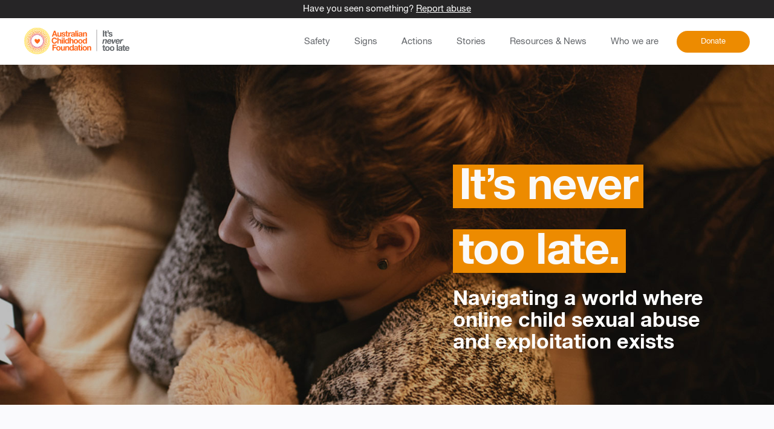

--- FILE ---
content_type: text/html; charset=UTF-8
request_url: https://nevertoolate.org.au/
body_size: 50832
content:
<!DOCTYPE html>
<html class="avada-html-layout-wide avada-html-header-position-top avada-is-100-percent-template" lang="en-AU" prefix="og: http://ogp.me/ns# fb: http://ogp.me/ns/fb#">
<head>
	<meta http-equiv="X-UA-Compatible" content="IE=edge" />
	<meta http-equiv="Content-Type" content="text/html; charset=utf-8"/>
<script type="text/javascript">
/* <![CDATA[ */
var gform;gform||(document.addEventListener("gform_main_scripts_loaded",function(){gform.scriptsLoaded=!0}),document.addEventListener("gform/theme/scripts_loaded",function(){gform.themeScriptsLoaded=!0}),window.addEventListener("DOMContentLoaded",function(){gform.domLoaded=!0}),gform={domLoaded:!1,scriptsLoaded:!1,themeScriptsLoaded:!1,isFormEditor:()=>"function"==typeof InitializeEditor,callIfLoaded:function(o){return!(!gform.domLoaded||!gform.scriptsLoaded||!gform.themeScriptsLoaded&&!gform.isFormEditor()||(gform.isFormEditor()&&console.warn("The use of gform.initializeOnLoaded() is deprecated in the form editor context and will be removed in Gravity Forms 3.1."),o(),0))},initializeOnLoaded:function(o){gform.callIfLoaded(o)||(document.addEventListener("gform_main_scripts_loaded",()=>{gform.scriptsLoaded=!0,gform.callIfLoaded(o)}),document.addEventListener("gform/theme/scripts_loaded",()=>{gform.themeScriptsLoaded=!0,gform.callIfLoaded(o)}),window.addEventListener("DOMContentLoaded",()=>{gform.domLoaded=!0,gform.callIfLoaded(o)}))},hooks:{action:{},filter:{}},addAction:function(o,r,e,t){gform.addHook("action",o,r,e,t)},addFilter:function(o,r,e,t){gform.addHook("filter",o,r,e,t)},doAction:function(o){gform.doHook("action",o,arguments)},applyFilters:function(o){return gform.doHook("filter",o,arguments)},removeAction:function(o,r){gform.removeHook("action",o,r)},removeFilter:function(o,r,e){gform.removeHook("filter",o,r,e)},addHook:function(o,r,e,t,n){null==gform.hooks[o][r]&&(gform.hooks[o][r]=[]);var d=gform.hooks[o][r];null==n&&(n=r+"_"+d.length),gform.hooks[o][r].push({tag:n,callable:e,priority:t=null==t?10:t})},doHook:function(r,o,e){var t;if(e=Array.prototype.slice.call(e,1),null!=gform.hooks[r][o]&&((o=gform.hooks[r][o]).sort(function(o,r){return o.priority-r.priority}),o.forEach(function(o){"function"!=typeof(t=o.callable)&&(t=window[t]),"action"==r?t.apply(null,e):e[0]=t.apply(null,e)})),"filter"==r)return e[0]},removeHook:function(o,r,t,n){var e;null!=gform.hooks[o][r]&&(e=(e=gform.hooks[o][r]).filter(function(o,r,e){return!!(null!=n&&n!=o.tag||null!=t&&t!=o.priority)}),gform.hooks[o][r]=e)}});
/* ]]> */
</script>

	<meta name="viewport" content="width=device-width, initial-scale=1" />
	<style id="awb-critical-css">@media all{@charset "UTF-8";ul{box-sizing:border-box}.screen-reader-text{border:0;clip:rect(1px,1px,1px,1px);-webkit-clip-path:inset(50%);clip-path:inset(50%);height:1px;margin:-1px;overflow:hidden;padding:0;position:absolute;width:1px;word-wrap:normal!important}html :where([style*=border-width]){border-style:solid}html :where(img[class*=wp-image-]){height:auto;max-width:100%}}@media only screen and (min-width:801px){.fusion-icon-only-link .menu-title{display:none}}@media only screen and (min-device-width:768px) and (max-device-width:1024px) and (orientation:portrait){#wrapper{width:auto!important}.fullwidth-box{background-attachment:scroll!important}.gform_wrapper .gfield input[type=text]{float:none!important;width:100%!important;box-sizing:border-box}#toTop{bottom:30px;border-radius:4px;height:40px}#toTop:before{line-height:38px}#main,.fullwidth-box,body{background-attachment:scroll!important}}@media only screen and (min-device-width:768px) and (max-device-width:1024px) and (orientation:landscape){.fullwidth-box{background-attachment:scroll!important}#main,.fullwidth-box,body{background-attachment:scroll!important}}@media only screen and (max-width:800px){.fusion-layout-column{margin-left:0!important;margin-right:0!important}#wrapper{width:auto!important}.fusion-social-networks:after{content:"";display:block;clear:both}#content.full-width{margin-bottom:0}.fullwidth-box{background-attachment:scroll!important}#toTop{bottom:30px;border-radius:4px;height:44px;width:44px}#toTop:before{line-height:42px}.to-top-container #toTop{border-radius:var(--totop_border_radius)}}@media only screen and (max-width:800px){#content{width:100%!important;margin-left:0!important}#main>.fusion-row{display:flex;flex-wrap:wrap}}@media only screen and (max-width:640px){#main,body{background-attachment:scroll!important}#content{width:100%!important;margin-left:0!important}}@media only screen and (max-device-width:640px){#wrapper{width:auto!important}.fullwidth-box{background-attachment:scroll!important}.title{margin-top:0!important;margin-bottom:20px!important}#content{width:100%!important;float:none!important;margin-left:0!important;margin-bottom:50px}#content.full-width{margin-bottom:0}}@media only screen and (max-width:1000px){.fusion-responsive-typography-calculated{--minFontSize:calc(var(--typography_factor) * var(--base-font-size));--minViewportSize:360;--maxViewportSize:var(--grid_main_break_point);font-size:calc((var(--fontSize) * 1px) - (var(--typography_sensitivity) * (var(--fontSize) - var(--minFontSize)) * (var(--minViewportSize) * 1px - 100vw))/ (var(--maxViewportSize) - var(--minViewportSize)) - (var(--fontSize) - var(--minFontSize)) * var(--typography_sensitivity) * 1px)!important}}@media only screen and (max-width:800px){.fusion-responsive-typography-calculated{--maxViewportSize:var(--content_break_point)!important}}@media only screen and (max-device-width:640px){body.fusion-body .gform_wrapper .ginput_container input.large,body.fusion-body .gform_wrapper .ginput_container:not(.gfield_signature_container),body.fusion-body .gform_wrapper input.gform_button.button,body.fusion-body .gform_wrapper input[type=submit]{width:100%!important}.gform_wrapper .button,.gform_wrapper .gform_button{box-sizing:border-box}}@media all{@charset "UTF-8";.screen-reader-text{clip:rect(1px,1px,1px,1px);word-wrap:normal!important;border:0;-webkit-clip-path:inset(50%);clip-path:inset(50%);height:1px;margin:-1px;overflow:hidden;padding:0;position:absolute!important;width:1px}}@media all{html{--wp-admin--admin-bar--height:32px;scroll-padding-top:var(--wp-admin--admin-bar--height)}@media screen and (max-width:782px){html{--wp-admin--admin-bar--height:46px}}}@media all{.gform_validation_container,.gform_wrapper.gravity-theme .gform_validation_container,body .gform_wrapper.gravity-theme .gform_body .gform_fields .gfield.gform_validation_container,body .gform_wrapper.gravity-theme .gform_fields .gfield.gform_validation_container,body .gform_wrapper.gravity-theme .gform_validation_container{display:none!important;left:-9000px;position:absolute!important}@media only screen and (max-width:641px){.gform_wrapper.gravity-theme input:not([type=radio]):not([type=checkbox]):not([type=image]):not([type=file]){line-height:2;min-height:32px}}.gform_wrapper.gravity-theme .gform_hidden{display:none}.gform_wrapper.gravity-theme .hidden_label .gfield_label{border:0;clip:rect(1px,1px,1px,1px);-webkit-clip-path:inset(50%);clip-path:inset(50%);height:1px;margin:-1px;overflow:hidden;padding:0;position:absolute;width:1px;word-wrap:normal!important}.gform_wrapper.gravity-theme .gfield input{max-width:100%}.gform_wrapper.gravity-theme .gfield input.large{width:100%}.gform_wrapper.gravity-theme *{box-sizing:border-box}.gform_wrapper.gravity-theme .gform_fields{display:grid;grid-column-gap:2%;-ms-grid-columns:(1fr 2%)[12];grid-row-gap:16px;grid-template-columns:repeat(12,1fr);grid-template-rows:repeat(auto-fill,auto);width:100%}.gform_wrapper.gravity-theme .gfield{grid-column:1/-1;min-width:0}.gform_wrapper.gravity-theme .gfield.gfield--width-full{grid-column:span 12;-ms-grid-column-span:12}.gform_wrapper.gravity-theme .gfield.gfield--width-half{grid-column:span 6;-ms-grid-column-span:6}@media (max-width:640px){.gform_wrapper.gravity-theme .gform_fields{grid-column-gap:0}.gform_wrapper.gravity-theme .gfield:not(.gfield--width-full){grid-column:1/-1}}}@media all{@font-face{font-family:"Helvetica Neue 65 Medium";src:url("https://nevertoolate.org.au/wp-content/uploads/2022/08/font.woff2") format("woff2");font-weight:400;font-style:normal;font-display:block}@font-face{font-family:"Helvetica Neue LT Std - Roman";src:url("https://nevertoolate.org.au/wp-content/uploads/2022/08/HelveticaNeueLTStd-Roman.woff2") format("woff2");font-weight:400;font-style:normal;font-display:block}@font-face{font-family:"Helvetica Neue LT Std - Bold";src:url("https://nevertoolate.org.au/wp-content/uploads/2022/08/HelveticaNeueLTStd-Bd.woff2") format("woff2");font-weight:400;font-style:normal;font-display:block}[class*=" awb-icon-"]{font-family:awb-icons!important;speak:never;font-style:normal;font-weight:400;font-variant:normal;text-transform:none;line-height:1;-webkit-font-smoothing:antialiased;-moz-osx-font-smoothing:grayscale}.awb-icon-facebook:before{content:"\e604"}.awb-icon-twitter:before{content:"\e605"}.awb-icon-youtube:before{content:"\e622"}.awb-icon-instagram:before{content:"\ea92"}*{box-sizing:border-box}input[type=email],input[type=submit],input[type=text]{-webkit-appearance:none;-webkit-border-radius:0}body{margin:0;min-width:320px;-webkit-text-size-adjust:100%;overflow-x:hidden;overflow-y:scroll;color:var(--body_typography-color);font-size:var(--body_typography-font-size,16px);font-family:var(--body_typography-font-family,inherit)}#boxed-wrapper{overflow-x:hidden;overflow-x:clip}#wrapper{overflow:visible}img{border-style:none;vertical-align:top;max-width:100%;height:auto}a{text-decoration:none}input{font-family:var(--body_typography-font-family,inherit);vertical-align:middle;color:var(--body_typography-color)}form{margin:0;padding:0;border-style:none}#main{padding:55px 10px 45px;clear:both}h2{color:#333;margin:0 0 20px}#content{width:71.1702128%;float:left;min-height:1px}#content.full-width{width:100%}input[type=email],input[type=text]{border:1px solid #d2d2d2;font-size:13px;color:#747474;padding:8px 15px;width:100%;box-sizing:border-box}.post-content p{margin:0 0 20px}.fusion-animated{position:relative;z-index:2000}.layout-wide-mode #wrapper{width:100%;max-width:none}#sliders-container{position:relative}.fusion-row{margin:0 auto}.fusion-row:after,.fusion-row:before{content:" ";display:table}.fusion-row:after{clear:both}.fusion-video iframe,iframe{border:none}.screen-reader-text{border:0;clip:rect(1px,1px,1px,1px);-webkit-clip-path:inset(50%);clip-path:inset(50%);height:1px;margin:-1px;overflow:hidden;padding:0;position:absolute!important;width:1px;word-wrap:normal!important}.post-content p{margin-top:0;margin-bottom:20px}.rich-snippet-hidden{display:none}.fusion-page-load-link{display:none}.fusion-disable-outline input{outline:0}html:not(.avada-html-layout-boxed):not(.avada-html-layout-framed),html:not(.avada-html-layout-boxed):not(.avada-html-layout-framed) body{background-color:var(--bg_color);background-blend-mode:var(--bg-color-overlay)}body{background-image:var(--bg_image);background-repeat:var(--bg_repeat)}#main,.layout-wide-mode #main,.layout-wide-mode #wrapper,body,html{background-color:var(--content_bg_color)}#main{background-image:var(--content_bg_image);background-repeat:var(--content_bg_repeat)}#wrapper .fusion-widget-area .current-menu-item>a,#wrapper .fusion-widget-area .current-menu-item>a:before,#wrapper .fusion-widget-area .current_page_item>a,#wrapper .fusion-widget-area .current_page_item>a:before{color:var(--primary_color)}#toTop{background-color:#333;border-radius:4px 4px 0 0;bottom:0;height:35px;position:fixed;text-align:center;width:48px;opacity:0;z-index:100000;line-height:1}#toTop:before{line-height:35px;content:"\f106";-webkit-font-smoothing:antialiased;font-family:awb-icons;font-size:22px;color:#fff}.to-top-container #toTop{border-radius:var(--totop_border_radius) var(--totop_border_radius) 0 0}.to-top-right #toTop{right:75px}input[type=email],input[type=text]{height:var(--form_input_height);padding-top:0;padding-bottom:0}input[type=email],input[type=text]{background-color:var(--form_bg_color);font-size:var(--form_text_size);color:var(--form_text_color)}input::-moz-placeholder{color:var(--form_text_color)}input::-webkit-input-placeholder{color:var(--form_text_color)}input[type=email],input[type=text]{border-width:var(--form_border_width-top) var(--form_border_width-right) var(--form_border_width-bottom) var(--form_border_width-left);border-color:var(--form_border_color);border-radius:var(--form_border_radius)}#main .fusion-row,.fusion-footer-widget-area .fusion-row{max-width:var(--site_width)}html:not(.avada-has-site-width-percent) #main{padding-left:30px;padding-right:30px}html:not(.avada-has-site-width-percent) #main.width-100{padding-left:var(--hundredp_padding-fallback_to_zero);padding-right:var(--hundredp_padding-fallback_to_zero)}.width-100 .fusion-fullwidth,.width-100 .nonhundred-percent-fullwidth{margin-left:var(--hundredp_padding-hundred_percent_negative_margin);margin-right:var(--hundredp_padding-hundred_percent_negative_margin)}#main{padding-left:30px;padding-right:30px;padding-top:var(--main_padding-top);padding-bottom:var(--main_padding-bottom)}#main.width-100{padding-left:var(--hundredp_padding-fallback_to_zero);padding-right:var(--hundredp_padding-fallback_to_zero)}html.avada-is-100-percent-template #main{padding-left:0;padding-right:0}html.avada-is-100-percent-template #main.width-100{padding-left:var(--hundredp_padding-fallback_to_zero);padding-right:var(--hundredp_padding-fallback_to_zero)}.fusion-bottom-frame,.fusion-boxed-shadow,.fusion-sides-frame,.fusion-top-frame{display:none}.layout-wide-mode #wrapper{width:100%;max-width:none}.fusion-tb-footer .fusion-fullwidth,.fusion-tb-header .fusion-fullwidth{padding-left:var(--hundredp_padding);padding-right:var(--hundredp_padding)}.fusion-body .fusion-carousel .fusion-carousel-nav .fusion-nav-next,.fusion-body .fusion-carousel .fusion-carousel-nav .fusion-nav-prev{width:var(--slider_nav_box_dimensions-width);height:var(--slider_nav_box_dimensions-height);margin-top:calc((var(--slider_nav_box_dimensions-height))/ -2)}.fusion-body .fusion-carousel .fusion-carousel-nav .fusion-nav-next:before,.fusion-body .fusion-carousel .fusion-carousel-nav .fusion-nav-prev:before{line-height:var(--slider_nav_box_dimensions-height);font-size:var(--slider_arrow_size)}.gform_wrapper .button,.gform_wrapper .gfield_description,.gform_wrapper .gform_button,.gform_wrapper label,body{font-family:var(--body_typography-font-family);font-weight:var(--body_typography-font-weight);letter-spacing:var(--body_typography-letter-spacing);font-style:var(--body_typography-font-style,normal)}.fusion-footer-widget-area ul,.gform_wrapper .gfield_description,.gform_wrapper label,body{font-size:var(--body_typography-font-size)}body{line-height:var(--body_typography-line-height)}body{color:var(--body_typography-color)}body a,body a:after,body a:before{color:var(--link_color)}.fusion-title h1,.post-content h1,h1{font-family:var(--h1_typography-font-family);font-weight:var(--h1_typography-font-weight);line-height:var(--h1_typography-line-height);letter-spacing:var(--h1_typography-letter-spacing);text-transform:var(--h1_typography-text-transform);font-style:var(--h1_typography-font-style,normal)}.post-content h1,h1{font-size:var(--h1_typography-font-size)}.post-content h1,.title h1,h1{color:var(--h1_typography-color)}.fusion-title-size-one,h1{margin-top:var(--h1_typography-margin-top);margin-bottom:var(--h1_typography-margin-bottom)}#main h2,.fusion-tb-footer h2,.fusion-title h2,.fusion-widget-area h2,.post-content h2,.title h2,h2{font-family:var(--h2_typography-font-family);font-weight:var(--h2_typography-font-weight);line-height:var(--h2_typography-line-height);letter-spacing:var(--h2_typography-letter-spacing);text-transform:var(--h2_typography-text-transform);font-style:var(--h2_typography-font-style,normal)}#wrapper #main .post-content .fusion-title h2,#wrapper #main .post-content .title h2,#wrapper .fusion-title h2,#wrapper .post-content h2,#wrapper .title h2,.fusion-tb-footer h2,.fusion-widget-area h2,h2{font-size:var(--h2_typography-font-size)}.fusion-tb-footer h2,.fusion-title h2,.fusion-widget-area h2,.post-content h2,.title h2,h2{color:var(--h2_typography-color)}.fusion-title-size-two,h2{margin-top:var(--h2_typography-margin-top);margin-bottom:var(--h2_typography-margin-bottom)}.fusion-title h3,.post-content h3,h3{font-family:var(--h3_typography-font-family);font-weight:var(--h3_typography-font-weight);line-height:var(--h3_typography-line-height);letter-spacing:var(--h3_typography-letter-spacing);text-transform:var(--h3_typography-text-transform);font-style:var(--h3_typography-font-style,normal)}.post-content h3,h3{font-size:var(--h3_typography-font-size)}.fusion-title h3,.post-content h3,.title h3,h3{color:var(--h3_typography-color)}.fusion-title-size-three,h3{margin-top:var(--h3_typography-margin-top);margin-bottom:var(--h3_typography-margin-bottom)}.fusion-title h5,.post-content h5,h5{font-family:var(--h5_typography-font-family);font-weight:var(--h5_typography-font-weight);line-height:var(--h5_typography-line-height);letter-spacing:var(--h5_typography-letter-spacing);text-transform:var(--h5_typography-text-transform);font-style:var(--h5_typography-font-style,normal)}.post-content h5,h5{font-size:var(--h5_typography-font-size)}.fusion-title h5,.post-content h5,.title h5,h5{color:var(--h5_typography-color)}.fusion-title-size-five,h5{margin-top:var(--h5_typography-margin-top);margin-bottom:var(--h5_typography-margin-bottom)}.fusion-menu-item-button .menu-text{border-color:var(--button_border_color)}.gform_wrapper{margin-bottom:50px}.gform_wrapper .gfield input:not([type=radio]):not([type=checkbox]):not([type=submit]):not([type=button]):not([type=image]):not([type=file]){border:var(--form_border_width,1px) solid var(--form_border_color,#d2d2d2);font-size:var(--form_text_size,13px);color:var(--form_text_color,#747474);padding:8px 15px}.gform_wrapper .top_label input.large{width:100%}.gform_wrapper .top_label .gfield_label{margin-bottom:0!important}.gform_wrapper .gform_button{padding:9px 20px;line-height:14px;font-size:12px}.gform_wrapper label{font-weight:400}.gform_wrapper .gform_footer{display:inline-flex;align-items:center;padding:0}.gform_wrapper .gform_footer .gform_button[type=submit]{margin-bottom:0}.gform_wrapper .gfield input:not([type=radio]):not([type=checkbox]):not([type=submit]):not([type=button]):not([type=image]):not([type=file]){height:var(--form_input_height);background-color:var(--form_bg_color);font-size:var(--form_text_size);color:var(--form_text_color);border-width:var(--form_border_width-top) var(--form_border_width-right) var(--form_border_width-bottom) var(--form_border_width-left);border-color:var(--form_border_color);border-radius:var(--form_border_radius);padding-top:0;padding-bottom:0}.gform_wrapper .button,.gform_wrapper .gform_button{font-weight:700}.gform_wrapper .gfield_required{color:#db4b68}:root{--awb-color1:#ffffff;--awb-color3:#e2e2e2;--awb-color8:#000000;--awb-typography1-line-height:1.2;--awb-typography1-letter-spacing:0px;--awb-typography3-font-size:16px;--awb-typography3-line-height:1.7;--awb-typography3-letter-spacing:0px;--awb-typography3-text-transform:none;--awb-typography4-font-size:16px;--awb-typography4-line-height:1.7;--awb-typography4-letter-spacing:0px;--site_width:1200px;--main_padding-top:0px;--main_padding-bottom:0px;--hundredp_padding:30px;--hundredp_padding-fallback_to_zero:30px;--hundredp_padding-hundred_percent_negative_margin:-30px;--grid_main_break_point:1000;--content_break_point:800;--typography_sensitivity:0;--typography_factor:1.5;--primary_color:rgba(255,103,31,0.7);--bg_image:none;--bg_repeat:no-repeat;--bg_color:#fafafd;--bg-color-overlay:normal;--content_bg_color:#fafafd;--content_bg_image:none;--content_bg_repeat:no-repeat;--body_typography-font-family:"Helvetica Neue 65 Medium";--body_typography-font-size:var(--awb-typography4-font-size);--base-font-size:16;--body_typography-font-weight:400;--body_typography-line-height:var(--awb-typography4-line-height);--body_typography-letter-spacing:var(--awb-typography4-letter-spacing);--body_typography-color:#262526;--link_color:#ff671f;--h1_typography-font-family:"Helvetica Neue LT Std - Bold";--h1_typography-font-weight:400;--h1_typography-line-height:var(--awb-typography1-line-height);--h1_typography-letter-spacing:var(--awb-typography1-letter-spacing);--h1_typography-font-size:67.34px;--h1_typography-color:var(--awb-color8);--h1_typography-text-transform:none;--h1_typography-margin-top:0.67em;--h1_typography-margin-bottom:0.67em;--h2_typography-font-family:"Helvetica Neue LT Std - Bold";--h2_typography-font-weight:400;--h2_typography-line-height:var(--awb-typography1-line-height);--h2_typography-letter-spacing:var(--awb-typography1-letter-spacing);--h2_typography-font-size:50.52px;--h2_typography-color:var(--awb-color8);--h2_typography-text-transform:none;--h2_typography-margin-top:0em;--h2_typography-margin-bottom:1.1em;--h3_typography-font-family:"Helvetica Neue LT Std - Bold";--h3_typography-font-weight:400;--h3_typography-line-height:var(--awb-typography1-line-height);--h3_typography-letter-spacing:var(--awb-typography1-letter-spacing);--h3_typography-font-size:37.9px;--h3_typography-color:var(--awb-color8);--h3_typography-text-transform:none;--h3_typography-margin-top:1em;--h3_typography-margin-bottom:1em;--h5_typography-font-family:"Helvetica Neue LT Std - Bold";--h5_typography-font-weight:400;--h5_typography-line-height:var(--awb-typography1-line-height);--h5_typography-letter-spacing:var(--awb-typography1-letter-spacing);--h5_typography-font-size:21.33px;--h5_typography-color:var(--awb-color8);--h5_typography-text-transform:none;--h5_typography-margin-top:1.67em;--h5_typography-margin-bottom:1.67em;--slider_nav_box_dimensions-width:30px;--slider_nav_box_dimensions-height:30px;--slider_arrow_size:14px;--form_input_height:50px;--form_text_size:15px;--form_bg_color:#262526;--form_text_color:#c9c9c9;--form_border_width-top:1px;--form_border_width-bottom:1px;--form_border_width-left:1px;--form_border_width-right:1px;--form_border_color:#63666a;--form_border_radius:0px;--button_padding-top:10px;--button_padding-bottom:10px;--button_padding-left:40px;--button_padding-right:40px;--button_typography-font-family:"Helvetica Neue LT Std - Roman";--button_typography-font-weight:var(--awb-typography3);--button_typography-letter-spacing:var(--awb-typography3-letter-spacing);--button_font_size:var(--awb-typography3-font-size);--button_line_height:var(--awb-typography3-line-height);--button_text_transform:var(--awb-typography3-text-transform);--button_gradient_top_color:#ed8b00;--button_accent_color:var(--awb-color1);--button_border_width-top:0px;--button_border_width-right:0px;--button_border_width-bottom:0px;--button_border_width-left:0px;--button_border_color:var(--awb-color1);--sep_color:var(--awb-color3)}#toTop{--totop_border_radius:6px}body{--button-border-radius-top-left:60px;--button-border-radius-top-right:60px;--button-border-radius-bottom-right:60px;--button-border-radius-bottom-left:60px}.fusion-social-links{--social_links_font_size:16}@font-face{font-family:awb-icons;src:url("https://nevertoolate.org.au/wp-content/themes/Avada/includes/lib/assets/fonts/icomoon/awb-icons.woff") format('woff'),url("https://nevertoolate.org.au/wp-content/themes/Avada/includes/lib/assets/fonts/icomoon/awb-icons.ttf") format('truetype'),url("https://nevertoolate.org.au/wp-content/themes/Avada/includes/lib/assets/fonts/icomoon/awb-icons.svg#awb-icons") format('svg');font-weight:400;font-style:normal;font-display:block}.fas{-moz-osx-font-smoothing:grayscale;-webkit-font-smoothing:antialiased;display:inline-block;font-style:normal;font-variant:normal;text-rendering:auto;line-height:1}@font-face{font-family:"Font Awesome 5 Free";font-style:normal;font-weight:400;src:url(//nevertoolate.org.au/wp-content/themes/Avada/includes/lib/assets/fonts/fontawesome/webfonts/fa-regular-400.eot);src:url(//nevertoolate.org.au/wp-content/themes/Avada/includes/lib/assets/fonts/fontawesome/webfonts/fa-regular-400.eot?#iefix) format("embedded-opentype"),url(//nevertoolate.org.au/wp-content/themes/Avada/includes/lib/assets/fonts/fontawesome/webfonts/fa-regular-400.woff2) format("woff2"),url(//nevertoolate.org.au/wp-content/themes/Avada/includes/lib/assets/fonts/fontawesome/webfonts/fa-regular-400.woff) format("woff"),url(//nevertoolate.org.au/wp-content/themes/Avada/includes/lib/assets/fonts/fontawesome/webfonts/fa-regular-400.ttf) format("truetype"),url(//nevertoolate.org.au/wp-content/themes/Avada/includes/lib/assets/fonts/fontawesome/webfonts/fa-regular-400.svg#fontawesome) format("svg");font-display:block}@font-face{font-family:"Font Awesome 5 Free";font-style:normal;font-weight:900;src:url(//nevertoolate.org.au/wp-content/themes/Avada/includes/lib/assets/fonts/fontawesome/webfonts/fa-solid-900.eot);src:url(//nevertoolate.org.au/wp-content/themes/Avada/includes/lib/assets/fonts/fontawesome/webfonts/fa-solid-900.eot?#iefix) format("embedded-opentype"),url(//nevertoolate.org.au/wp-content/themes/Avada/includes/lib/assets/fonts/fontawesome/webfonts/fa-solid-900.woff2) format("woff2"),url(//nevertoolate.org.au/wp-content/themes/Avada/includes/lib/assets/fonts/fontawesome/webfonts/fa-solid-900.woff) format("woff"),url(//nevertoolate.org.au/wp-content/themes/Avada/includes/lib/assets/fonts/fontawesome/webfonts/fa-solid-900.ttf) format("truetype"),url(//nevertoolate.org.au/wp-content/themes/Avada/includes/lib/assets/fonts/fontawesome/webfonts/fa-solid-900.svg#fontawesome) format("svg");font-display:block}.fas{font-family:"Font Awesome 5 Free";font-weight:900}.fa-arrow-right:before{content:"\f061"}.fa-bars:before{content:"\f0c9"}.fa-external-link-alt:before{content:"\f35d"}.fa-times:before{content:"\f00d"}.button-default,.fusion-button,.gform_wrapper .button,.gform_wrapper .gform_button{display:inline-flex;justify-content:center;align-items:center;position:relative;text-decoration:none;box-sizing:border-box;font-family:var(--button_typography-font-family);font-weight:var(--button_typography-font-weight);font-style:var(--button_typography-font-style,normal);letter-spacing:var(--button_typography-letter-spacing);border-width:var(--button_border_width-top,0) var(--button_border_width-right,0) var(--button_border_width-bottom,0) var(--button_border_width-left,0);border-style:solid;border-radius:var(--button-border-radius-top-left,0) var(--button-border-radius-top-right,0) var(--button-border-radius-bottom-right,0) var(--button-border-radius-bottom-left,0);text-transform:var(--button_text_transform)}.fusion-body .fusion-button-default-size{padding-top:var(--button_padding-top,13px);padding-right:var(--button_padding-right,29px);padding-bottom:var(--button_padding-bottom,13px);padding-left:var(--button_padding-left,29px);line-height:var(--button_line_height,1);font-size:var(--button_font_size,14px)}.button-default,.gform_wrapper .button,.gform_wrapper .gform_button{background:var(--button_gradient_top_color);color:var(--button_accent_color);border-color:var(--button_border_color)}.button-default .fusion-button-text{color:var(--button_accent_color)}.fusion-button.button-flat{box-shadow:none!important}.fusion-disable-outline .button,.fusion-disable-outline .fusion-button,.fusion-disable-outline .gform_wrapper .button,.fusion-disable-outline .gform_wrapper .gform_button{outline:0}.button-medium{padding:11px 23px;line-height:16px;font-size:13px}.button-icon-right{margin-left:.7em}.fusion-button-default-size,.gform_wrapper .button,.gform_wrapper .gform_button{padding-top:var(--button_padding-top,13px);padding-right:var(--button_padding-right,29px);padding-bottom:var(--button_padding-bottom,13px);padding-left:var(--button_padding-left,29px);line-height:var(--button_line_height,1);font-size:var(--button_font_size,14px)}.fusion-highlight.awb-highlight-background{padding:.1em .3em;line-height:1.7em}.fusion-imageframe{display:inline-block;z-index:1;overflow:hidden;position:relative;vertical-align:middle;max-width:100%;line-height:1}.fusion-imageframe img{vertical-align:top;box-shadow:none!important}.fusion-menu-element-wrapper{font-size:16px;margin-top:0;margin-bottom:0;width:100%;opacity:1}.fusion-menu-element-wrapper.loading{opacity:0}.fusion-menu-element-wrapper .fusion-menu-element-list{display:flex;flex-wrap:wrap;align-items:stretch;list-style:none;justify-content:flex-start;flex-direction:row;padding:0;font-family:inherit;font-weight:400;margin-block-start:0;margin-block-end:0;min-height:4em;position:relative;text-transform:none}.fusion-menu-element-wrapper .fusion-menu-element-list .menu-item>a{display:flex;align-items:center;justify-content:center;width:100%}.fusion-menu-element-wrapper .fusion-menu-element-list .fusion-icon-only-link{font-family:inherit!important;font-weight:400!important;text-transform:none!important;line-height:inherit}.fusion-menu-element-wrapper .fusion-menu-element-list>li{display:flex;justify-content:center;margin-left:calc(0px / 2);margin-right:calc(0px / 2)}.fusion-menu-element-wrapper .fusion-menu-element-list>li>*{z-index:10}.ltr.fusion-body .fusion-menu-element-wrapper .fusion-menu-element-list>li:first-child{margin-left:0}.ltr.fusion-body .fusion-menu-element-wrapper .fusion-menu-element-list>li:last-child{margin-right:0}.fusion-menu-element-wrapper .fusion-menu-element-list>li:not(.fusion-menu-item-button){background-color:rgba(0,0,0,0);border-radius:0 0 0 0}.fusion-menu-element-wrapper .fusion-menu-element-list>li:not(.fusion-menu-item-button)>a{padding-top:calc(0px + 0px);padding-right:calc(0px + 0px);padding-bottom:calc(0px + 0px);padding-left:calc(0px + 0px)}.fusion-menu-element-wrapper .fusion-menu-element-list>li:not(.fusion-menu-item-button).current-menu-ancestor.awb-flyout-top-level-no-link>a,.fusion-menu-element-wrapper .fusion-menu-element-list>li:not(.fusion-menu-item-button).current-menu-parent.awb-flyout-top-level-no-link>a,.fusion-menu-element-wrapper .fusion-menu-element-list>li:not(.fusion-menu-item-button)>.fusion-open-nav-submenu,.fusion-menu-element-wrapper .fusion-menu-element-list>li:not(.fusion-menu-item-button)>a{color:#212934!important}.fusion-menu-element-wrapper .fusion-menu-element-list>li:not(.fusion-menu-item-button)>.fusion-open-nav-submenu{padding-bottom:0}.fusion-menu-element-wrapper .fusion-menu-element-list>li:not(.fusion-menu-item-button).current-menu-ancestor>a,.fusion-menu-element-wrapper .fusion-menu-element-list>li:not(.fusion-menu-item-button).current-menu-item>a,.fusion-menu-element-wrapper .fusion-menu-element-list>li:not(.fusion-menu-item-button).current-menu-parent>a{color:#65bc7b!important;padding-top:calc(0px + 0px);padding-right:calc(0px + 0px);padding-bottom:calc(0px + 0px);padding-left:calc(0px + 0px)}.fusion-menu-element-wrapper .fusion-menu-element-list>li:not(.fusion-menu-item-button).current-menu-ancestor>.fusion-open-nav-submenu,.fusion-menu-element-wrapper .fusion-menu-element-list>li:not(.fusion-menu-item-button).current-menu-parent>.fusion-open-nav-submenu{color:#65bc7b!important;padding-top:calc(0px + 0px);padding-bottom:calc(0px + 0px)}.ltr .fusion-menu-element-wrapper .fusion-menu-element-list>li:not(.fusion-menu-item-button).current-menu-ancestor>.fusion-open-nav-submenu,.ltr .fusion-menu-element-wrapper .fusion-menu-element-list>li:not(.fusion-menu-item-button).current-menu-parent>.fusion-open-nav-submenu{padding-right:calc(0px + 0px)}.fusion-menu-element-wrapper .fusion-menu-element-list>li:not(.fusion-menu-item-button).current-menu-item>.background-default.transition-fade{opacity:0}.fusion-menu-element-wrapper .fusion-menu-element-list>li:not(.fusion-menu-item-button).current-menu-item>.background-active.transition-fade{opacity:1}.fusion-menu-element-wrapper .fusion-menu-element-list>li:not(.fusion-menu-item-button).current-menu-ancestor>.background-active.transition-center-grow,.fusion-menu-element-wrapper .fusion-menu-element-list>li:not(.fusion-menu-item-button).current-menu-parent>.background-active.transition-center-grow{opacity:1;transform:translateX(-50%) translateY(-50%) scale(1)}.fusion-menu-element-wrapper .fusion-menu-element-list>li:not(.fusion-menu-item-button)>.background-active,.fusion-menu-element-wrapper .fusion-menu-element-list>li:not(.fusion-menu-item-button)>.background-default{position:absolute;top:0;width:100%;height:100%;z-index:1;background-color:rgba(0,0,0,0);border-top-width:0;border-bottom-width:0;border-left-width:0;border-right-width:0;border-color:transparent;border-radius:0 0 0 0;border-style:solid}.fusion-menu-element-wrapper .fusion-menu-element-list>li:not(.fusion-menu-item-button)>.background-active.transition-fade,.fusion-menu-element-wrapper .fusion-menu-element-list>li:not(.fusion-menu-item-button)>.background-default.transition-fade{left:0;opacity:1}.fusion-menu-element-wrapper .fusion-menu-element-list>li:not(.fusion-menu-item-button)>.background-active{background:rgba(0,0,0,0);border-top-width:0;border-bottom-width:0;border-left-width:0;border-right-width:0;border-color:transparent}.fusion-menu-element-wrapper .fusion-menu-element-list>li:not(.fusion-menu-item-button)>.background-active.transition-fade{opacity:0}.fusion-menu-element-wrapper .fusion-menu-element-list>li:not(.fusion-menu-item-button)>.background-active.transition-center-grow{top:50%;left:50%;opacity:0;transform:translateX(-50%) translateY(-50%) scale(0)}.fusion-menu-element-wrapper .fusion-open-nav-submenu{display:none;justify-content:center;align-items:center;background:0 0;border:0;box-shadow:none;box-sizing:content-box;padding:0}.fusion-disable-outline .fusion-menu-element-wrapper .fusion-open-nav-submenu{outline:0}.fusion-menu-element-wrapper .fusion-open-nav-submenu:before{content:"\f107";font-family:awb-icons;line-height:1}.fusion-menu-element-wrapper li{position:relative}.fusion-menu-element-wrapper .fusion-menu-element-list ul:not(.fusion-megamenu){margin:0;list-style:none;flex-direction:column;padding:0;font-size:14px;text-transform:none;z-index:-10}.fusion-menu-element-wrapper .fusion-menu-element-list ul:not(.fusion-megamenu)>li{width:100%;border-bottom:1px solid #e2e2e2}.fusion-menu-element-wrapper .fusion-menu-element-list ul:not(.fusion-megamenu)>li a{justify-content:space-between}.fusion-menu-element-wrapper .fusion-menu-element-list ul:not(.fusion-megamenu)>li:last-child{border-bottom-width:0}.fusion-menu-element-wrapper .fusion-menu-element-list ul:not(.fusion-megamenu)>li:not(.fusion-menu-item-button){background-color:#fff}.fusion-menu-element-wrapper .fusion-menu-element-list ul:not(.fusion-megamenu)>li:not(.fusion-menu-item-button)>a{color:#212934!important;padding-top:12px;padding-bottom:12px;padding-left:20px;padding-right:20px}.fusion-menu-element-wrapper .fusion-menu-element-list ul:not(.fusion-megamenu)>li:not(.fusion-menu-item-button).current-menu-item>a{color:#212934!important}.fusion-menu-element-wrapper .fusion-menu-element-list .sub-menu{display:table;visibility:hidden;opacity:0;border-top-left-radius:0;border-top-right-radius:0;border-bottom-left-radius:0;border-bottom-right-radius:0}.fusion-menu-element-wrapper .fusion-menu-element-list .sub-menu li a,.fusion-menu-element-wrapper .fusion-menu-element-list .sub-menu>li{font-family:inherit;font-weight:400}.fusion-menu-element-wrapper .fusion-menu-element-list .sub-menu>li:first-child{border-top-left-radius:0;border-top-right-radius:0}.fusion-menu-element-wrapper .fusion-menu-element-list .sub-menu>li:last-child{border-bottom-left-radius:0;border-bottom-right-radius:0}.fusion-menu-element-wrapper .fusion-menu-element-list ul{position:absolute;top:100%;box-shadow:none;padding:0}.ltr .fusion-menu-element-wrapper .fusion-menu-element-list ul{left:0}.fusion-menu-element-wrapper .sub-menu{margin-top:0!important}.fusion-menu-element-wrapper>.avada-menu-mobile-menu-trigger{background-color:#fff;color:#4a4e57;padding-top:12px;padding-right:20px;padding-bottom:12px;padding-left:20px;box-sizing:content-box;font-family:inherit;font-size:1em;border:none!important;box-shadow:none!important;display:none}.fusion-menu-element-wrapper>.avada-menu-mobile-menu-trigger>.inner{display:flex;justify-content:flex-start;align-items:center}.fusion-menu-element-wrapper>.avada-menu-mobile-menu-trigger .collapsed-nav-icon{position:relative;width:1em;height:1em}.ltr .fusion-menu-element-wrapper>.avada-menu-mobile-menu-trigger .collapsed-nav-icon{margin-left:.5em}.fusion-menu-element-wrapper>.avada-menu-mobile-menu-trigger .collapsed-nav-icon-close,.fusion-menu-element-wrapper>.avada-menu-mobile-menu-trigger .collapsed-nav-icon-open{width:1em;position:absolute;left:0;opacity:0;transform:rotate(0)}.fusion-menu-element-wrapper>.avada-menu-mobile-menu-trigger.no-text .collapsed-nav-icon-close,.fusion-menu-element-wrapper>.avada-menu-mobile-menu-trigger.no-text .collapsed-nav-icon-open{left:0}.fusion-menu-element-wrapper>.avada-menu-mobile-menu-trigger.no-text .collapsed-nav-icon{margin-left:0;margin-right:0}.fusion-menu-element-wrapper:not(.expanded) .collapsed-nav-icon-open{opacity:1}.fusion-menu-element-wrapper:not(.expanded):not(.mobile-mode-always-expanded) .fusion-menu-element-list ul:not(.fusion-megamenu){width:max-content}.fusion-menu-element-wrapper.expand-method-click li.menu-item-has-children{display:flex}.ltr .fusion-menu-element-wrapper.expand-method-click li.menu-item-has-children:not(.fusion-menu-item-button)>a{padding-right:.5em}.ltr .fusion-menu-element-wrapper.expand-method-click li.menu-item-has-children:not(.fusion-menu-item-button)>.fusion-open-nav-submenu{padding-right:0}.fusion-menu-element-wrapper.expand-method-click:not(.collapse-enabled) li.menu-item-has-children .fusion-open-nav-submenu{position:relative}.fusion-menu-element-wrapper.expand-method-click.direction-row>ul>li>.fusion-open-nav-submenu{padding-top:0;padding-bottom:calc(0px + 0px)}.fusion-menu-element-wrapper.direction-row .menu-text{text-align:center}.fusion-menu-element-wrapper.direction-row.expand-method-hover .menu-text{display:flex;align-items:center;text-align:center}.fusion-menu-element-wrapper:not(.collapse-enabled) .fusion-icon-only-link .menu-text{display:none}.fusion-menu-element-wrapper:not(.collapse-enabled) .fusion-icon-only-link .fusion-megamenu-icon{padding-left:0!important;padding-right:0!important}.fusion-menu-element-wrapper:not(.collapse-enabled) li.menu-item>a>.fusion-megamenu-icon{width:auto;text-align:center;position:relative;font-size:calc(16 * 1px);line-height:inherit;color:#212934;display:flex;align-items:center;justify-content:center;padding:0 .5em}.fusion-menu-element-wrapper:not(.collapse-enabled) li.menu-item>a>.fusion-megamenu-icon i{line-height:inherit}.fusion-menu-element-wrapper:not(.collapse-enabled).icons-position-left .fusion-menu-element-list>li>a{flex-direction:row}.fusion-menu-element-wrapper.submenu-mode-flyout .fusion-close-flyout{position:fixed;top:2em;right:2em;width:1.5em;height:1.5em;z-index:9999999999;border:none;background-color:transparent;display:none}.fusion-menu-element-wrapper.submenu-mode-flyout .fusion-close-flyout:after,.fusion-menu-element-wrapper.submenu-mode-flyout .fusion-close-flyout:before{content:"";position:absolute;top:50%;left:0;height:2px;width:100%;margin-top:-1px;background-color:#212934}.fusion-menu-element-wrapper.submenu-mode-flyout .fusion-close-flyout:before{transform:rotate(45deg)}.fusion-menu-element-wrapper.submenu-mode-flyout .fusion-close-flyout:after{transform:rotate(-45deg)}.fusion-disable-outline .fusion-menu-element-wrapper.submenu-mode-flyout .fusion-close-flyout{outline:0}.fusion-menu-element-wrapper.submenu-mode-flyout .fusion-custom-menu>li>.sub-menu{visibility:hidden}.ltr .fusion-menu-element-wrapper.submenu-mode-flyout:not(.collapse-enabled) .sub-menu li:not(.fusion-menu-item-button)>a{padding-right:20px}.fusion-menu-element-wrapper.submenu-mode-flyout:not(.collapse-enabled) .fusion-custom-menu>li>.sub-menu{position:fixed;top:0;right:0;bottom:0;left:0;width:100%;height:100%;background-color:#fff;transform:translateX(-100%);opacity:0;z-index:9999;overflow:hidden;margin:0;padding:2em;overflow-y:auto;display:flex!important;align-items:center;justify-content:center}.fusion-disable-outline .fusion-menu-element-wrapper.submenu-mode-flyout:not(.collapse-enabled) .fusion-custom-menu>li>.sub-menu a{outline:0}.fusion-menu-element-wrapper.submenu-mode-flyout:not(.collapse-enabled).submenu-flyout-direction-fade .fusion-custom-menu>li>.sub-menu{transform:initial;visibility:hidden;opacity:0}.fusion-menu-element-wrapper.submenu-mode-flyout:not(.collapse-enabled) ul:not(.fusion-megamenu)>li:not(.fusion-menu-item-button){background-color:transparent}.fusion-menu-element-wrapper.submenu-mode-flyout:not(.collapse-enabled) .fusion-menu-element-list ul:not(.fusion-megamenu)>li a{justify-content:center}.fusion-menu-element-wrapper.submenu-mode-flyout:not(.collapse-enabled) .fusion-menu-element-list ul:not(.fusion-megamenu)>li a>span{display:inline-block;text-align:center}.fusion-separator{clear:both;position:relative;z-index:11}.fusion-body .fusion-separator{display:flex;align-items:center}.fusion-body .fusion-separator .fusion-separator-border{flex-grow:2;border:0 solid #e7e6e6}.fusion-body .fusion-separator-border.sep-single{height:auto;border-top-width:1px;border-bottom-width:0}.fusion-body .fusion-separator-border.sep-solid{border-bottom-style:solid;border-top-style:solid}.fusion-social-networks{overflow:hidden}.fusion-social-networks .fusion-social-networks-wrapper{margin:0 -10px}.fusion-social-networks .fusion-social-network-icon{display:inline-block;margin:0 10px 10px;font-size:16px;color:#46494a;text-decoration:none;box-shadow:none!important;line-height:1}.fusion-social-networks .fusion-social-network-icon:before{color:inherit}.fusion-social-links .fusion-social-networks .fusion-social-networks-wrapper{margin:-10px}.fusion-social-links .fusion-social-networks .fusion-social-networks-wrapper .fusion-social-network-icon{margin:10px}.fusion-social-links .fusion-social-networks a{font-size:var(--social_links_font_size)}.fusion-title{display:flex;flex-wrap:nowrap;align-items:center;margin:0 0 31px}.fusion-title h1,.fusion-title h2,.fusion-title h3,.fusion-title h5{flex-grow:0;padding:0}.fusion-title h1.title-heading-left,.fusion-title h2.title-heading-left,.fusion-title h3.title-heading-left,.fusion-title h5.title-heading-left{text-align:left}.fusion-title h3.title-heading-right{text-align:right}.fusion-title.fusion-title-center{text-align:center}.fusion-title.fusion-title-center.fusion-sep-none .title-heading-center{padding:0;text-align:center}.fusion-title.fusion-sep-none{display:block}.fusion-title.fusion-sep-none .title-heading-left{padding:0;text-align:left}.fusion-title.fusion-sep-none .title-heading-right{padding:0;text-align:right}.fusion-post-cards.fusion-carousel .fusion-carousel-item{display:block!important;position:relative}.fusion-body .fusion-meta-tb{display:flex;justify-content:flex-start;align-items:center;flex-wrap:wrap;line-height:normal;padding:5px 0;border-top:1px solid var(--sep_color,#e7e6e6);border-bottom:1px solid var(--sep_color,#e7e6e6);border-left:0 solid var(--sep_color,#e7e6e6);border-right:0 solid var(--sep_color,#e7e6e6)}.fusion-body .fusion-meta-tb .fusion-meta-tb-sep{padding:0 5px}.fusion-body .fusion-meta-tb .fusion-meta-tb-sep:last-child{display:none}.fusion-body .fusion-meta-tb span{border:0 solid var(--sep_color,#e7e6e6)}.fusion-tb-header{background-color:var(--awb_header_bg_color,transparent)}.clearfix{clear:both}.clearfix{clear:both}.clearfix:after,.clearfix:before{content:" ";display:table}.clearfix:after{clear:both}.fusion-builder-row{width:100%;margin:0 auto}.fusion-builder-row.fusion-builder-row-inner{max-width:100%!important}.fusion-builder-row:after{clear:both;content:" ";display:table}.fusion-fullwidth{position:relative}.fusion-fullwidth .fusion-row{position:relative;z-index:10}.fusion-text-no-margin>p{margin-top:0}.fusion-text-no-margin>p:last-child{margin-bottom:0}.fusion-carousel .fusion-carousel-nav .fusion-nav-next,.fusion-carousel .fusion-carousel-nav .fusion-nav-prev{width:var(--slider_nav_box_dimensions-width);height:var(--slider_nav_box_dimensions-height)}.fusion-carousel .fusion-carousel-nav .fusion-nav-next:before,.fusion-carousel .fusion-carousel-nav .fusion-nav-prev:before{line-height:var(--slider_nav_box_dimensions-height);font-size:var(--slider_arrow_size)}.fusion-carousel .fusion-carousel-nav .fusion-nav-next,.fusion-carousel .fusion-carousel-nav .fusion-nav-prev{margin-top:calc((var(--slider_nav_box_dimensions-height))/ -2);font-size:var(--slider_arrow_size)}.hundred-percent-fullwidth .fusion-row{max-width:none!important}#wrapper #main .fullwidth-box .fusion-row{padding-left:0;padding-right:0}.post-content:not(.fusion-post-content),body:not(.side-header) #wrapper{position:relative}.fusion-flex-container{display:flex;justify-content:center}.fusion-flex-container .fusion-row{display:flex;flex-wrap:wrap;flex:1;width:100%}.fusion-flex-container .fusion-row .fusion-builder-row-inner{flex:auto;flex-grow:initial;flex-shrink:initial}.fusion-flex-container .fusion-row:after,.fusion-flex-container .fusion-row:before{content:none}.fusion-flex-container .fusion-row .fusion-flex-column{display:flex}.fusion-flex-container .fusion-row .fusion-flex-column .fusion-column-wrapper,.fusion-flex-container .fusion-row .fusion-flex-column.fusion_builder_column_1_1{width:100%}.fusion-flex-container .fusion-row .fusion-flex-column .fusion-column-wrapper:not(.fusion-flex-column-wrapper-legacy){display:flex}.fusion-flex-container .fusion-row .fusion-flex-column .fusion-column-wrapper:not(.fusion-flex-column-wrapper-legacy).fusion-content-layout-column{flex-direction:column}.fusion-flex-container .fusion-row .fusion-flex-column .fusion-column-wrapper:not(.fusion-flex-column-wrapper-legacy).fusion-content-layout-row{flex-direction:row;flex-wrap:wrap}.fusion-flex-container .fusion-row .fusion-flex-column .fusion-column-wrapper:not(.fusion-flex-column-wrapper-legacy).fusion-content-layout-block{display:block}.fusion-flex-container .fusion-flex-align-self-center{align-self:center}.fusion-flex-container .fusion-flex-align-self-stretch{align-self:stretch}.fusion-flex-container .fusion-flex-align-items-flex-start{align-items:flex-start}.fusion-flex-container .fusion-flex-align-items-center{align-items:center}.fusion-flex-container .fusion-flex-align-items-flex-end{align-items:flex-end}.fusion-flex-container .fusion-flex-justify-content-flex-start{justify-content:flex-start}.fusion-flex-container .fusion-flex-justify-content-center{justify-content:center}.fusion-flex-container .fusion-flex-justify-content-space-around{justify-content:space-around}.fusion-flex-container .fusion-flex-align-content-flex-start{align-content:flex-start}.fusion-layout-column{position:relative;float:left;margin-bottom:20px}.fusion-layout-column .fusion-column-wrapper{min-height:1px}.fusion-animated{visibility:hidden}.button-medium{padding:10px 40px}.report-abuse-menu-item{background-color:#ba0c2f;border-radius:60px}.fusion-menu-element-wrapper .fusion-menu-element-list ul:not(.fusion-megamenu)>li:not(.fusion-menu-item-button){background-color:#fff!important}.fusion-menu-element-wrapper.submenu-mode-flyout:not(.collapse-enabled) .fusion-custom-menu>li>.sub-menu{padding-left:0!important;padding-right:0!important}.current-menu-item{border-bottom-color:#ff671f!important}ul.sub-menu{justify-content:start!important}ul.sub-menu>li:first-child{padding-top:6em}.top-page-logo-overylay-mobile{z-index:9999999999!important}.fusion-menu-element-wrapper.submenu-mode-flyout .fusion-close-flyout{top:.75em!important;right:1em!important;position:absolute;width:21px!important;height:21px!important}ul.sub-menu>li:first-child{padding-top:8em!important}.contact-us-footer-padd-left-icon i{padding-left:3px}.flyout-arrow-button-link,.gform_button{background:0 0!important;border:none;padding:0!important;color:#ffd100}.gform_button{color:#ffd100!important}.bottom-columns-left-adjustment{padding-left:0!important}.flyout-arrow-button-link{background:0 0!important;border:none;padding:0!important;color:#ff671f!important}.flyout-arrow-button-link span{color:#ff671f!important}.flyout-arrow-button-link-mobile{background:0 0!important;border:none;padding:0!important;color:#ffa479!important}.flyout-arrow-button-link-mobile span{color:#ffa479!important}.read-more-button-link{background:0 0!important;border:none;padding:0!important;color:#ffd100!important}.read-more-button-link span{color:#ffd100!important}.make-text-in-front-more-stories{z-index:99}.fusion-highlight.awb-highlight-background{padding:0 10px!important}.blog-post-meta .fusion-tb-published-date{font-size:14px;line-height:20px;font-family:"Helvetica Neue LT Std - Roman"}.fusion-builder-row.fusion-row{max-width:var(--site_width)}@media only screen and (max-width:800px){.fusion-title{margin-top:10px!important;margin-bottom:10px!important}}@media only screen and (min-device-width:768px) and (max-device-width:1024px) and (orientation:portrait){.fusion-title{margin-top:10px!important;margin-bottom:10px!important}}}@media all{.gform_wrapper.gravity-theme .gfield_label{display:inline-block;font-size:16px;font-weight:700;margin-bottom:8px;padding:0}.gform_wrapper .gfield_required{color:#c02b0a;display:inline-block;font-size:13.008px;padding-left:.125em}.gform_wrapper .gfield_required .gfield_required_custom{font-style:italic;font-weight:400}.gform_wrapper .gform_required_legend .gfield_required{padding-left:0}.gform_wrapper.gravity-theme .gform_footer{display:flex}.gform_wrapper.gravity-theme .gform_footer input{align-self:flex-end}.gform_wrapper.gravity-theme .gfield_description{clear:both;font-family:inherit;font-size:15px;letter-spacing:normal;line-height:inherit;padding-top:13px;width:100%}.gform_wrapper.gravity-theme .gform_footer{margin:6px 0 0;padding:16px 0}.gform_wrapper.gravity-theme .gform_footer input{margin-bottom:8px}.gform_wrapper.gravity-theme .gform_footer input+input{margin-left:8px}.gform_wrapper.gravity-theme input[type=email],.gform_wrapper.gravity-theme input[type=text]{font-size:15px;margin-bottom:0;margin-top:0;padding:8px}}</style><meta name='robots' content='index, follow, max-image-preview:large, max-snippet:-1, max-video-preview:-1' />
	<style>img:is([sizes="auto" i], [sizes^="auto," i]) { contain-intrinsic-size: 3000px 1500px }</style>
	
	<!-- This site is optimized with the Yoast SEO plugin v26.8 - https://yoast.com/product/yoast-seo-wordpress/ -->
	<title>It&#039;s Never Too Late | Australian Childhood Foundation</title>
	<meta name="description" content="Understanding online child sexual abuse and exploitation. Find out what it is and how you can protect children and young people" />
	<link rel="canonical" href="https://nevertoolate.org.au/" />
	<script type="application/ld+json" class="yoast-schema-graph">{"@context":"https://schema.org","@graph":[{"@type":"WebPage","@id":"https://nevertoolate.org.au/","url":"https://nevertoolate.org.au/","name":"It&#039;s Never Too Late | Australian Childhood Foundation","isPartOf":{"@id":"https://nevertoolate.org.au/#website"},"about":{"@id":"https://nevertoolate.org.au/#organization"},"datePublished":"2022-07-25T22:09:16+00:00","dateModified":"2024-12-23T00:41:09+00:00","description":"Understanding online child sexual abuse and exploitation. Find out what it is and how you can protect children and young people","breadcrumb":{"@id":"https://nevertoolate.org.au/#breadcrumb"},"inLanguage":"en-AU","potentialAction":[{"@type":"ReadAction","target":["https://nevertoolate.org.au/"]}]},{"@type":"BreadcrumbList","@id":"https://nevertoolate.org.au/#breadcrumb","itemListElement":[{"@type":"ListItem","position":1,"name":"Home"}]},{"@type":"WebSite","@id":"https://nevertoolate.org.au/#website","url":"https://nevertoolate.org.au/","name":"It&#039;s Never Too Late","description":"It&#039;s Never Too Late","publisher":{"@id":"https://nevertoolate.org.au/#organization"},"potentialAction":[{"@type":"SearchAction","target":{"@type":"EntryPoint","urlTemplate":"https://nevertoolate.org.au/?s={search_term_string}"},"query-input":{"@type":"PropertyValueSpecification","valueRequired":true,"valueName":"search_term_string"}}],"inLanguage":"en-AU"},{"@type":"Organization","@id":"https://nevertoolate.org.au/#organization","name":"Never Too Late","url":"https://nevertoolate.org.au/","logo":{"@type":"ImageObject","inLanguage":"en-AU","@id":"https://nevertoolate.org.au/#/schema/logo/image/","url":"https://nevertoolate.org.au/wp-content/uploads/2022/08/Itsnevertoolate-Australia-Childhood-Foundation-logo-1.svg","contentUrl":"https://nevertoolate.org.au/wp-content/uploads/2022/08/Itsnevertoolate-Australia-Childhood-Foundation-logo-1.svg","width":174,"height":44,"caption":"Never Too Late"},"image":{"@id":"https://nevertoolate.org.au/#/schema/logo/image/"},"sameAs":["https://www.facebook.com/australianchildhood/","https://x.com/AusChildhood","https://www.instagram.com/auschildhood/","https://www.youtube.com/channel/UCevxVIAfrhdw9EV51LohfRQ"]}]}</script>
	<!-- / Yoast SEO plugin. -->


<link rel='dns-prefetch' href='//stats.wp.com' />
<link rel="alternate" type="application/rss+xml" title="It&#039;s Never Too Late &raquo; Feed" href="https://nevertoolate.org.au/feed/" />
<link rel="alternate" type="application/rss+xml" title="It&#039;s Never Too Late &raquo; Comments Feed" href="https://nevertoolate.org.au/comments/feed/" />
					<link rel="shortcut icon" href="https://nevertoolate.org.au/wp-content/uploads/2022/08/cropped-ACF-Favicon-32x32-1.png" type="image/x-icon" />
		
					<!-- Apple Touch Icon -->
			<link rel="apple-touch-icon" sizes="180x180" href="https://nevertoolate.org.au/wp-content/uploads/2022/08/cropped-ACF-Favicon-180x180-1.png">
		
					<!-- Android Icon -->
			<link rel="icon" sizes="192x192" href="https://nevertoolate.org.au/wp-content/uploads/2022/08/cropped-ACF-Favicon-192x192-1.png">
		
					<!-- MS Edge Icon -->
			<meta name="msapplication-TileImage" content="https://nevertoolate.org.au/wp-content/uploads/2022/08/cropped-ACF-Favicon-192x192-1.png">
				
		<meta property="og:title" content="Home"/>
		<meta property="og:type" content="article"/>
		<meta property="og:url" content="https://nevertoolate.org.au/"/>
		<meta property="og:site_name" content="It&#039;s Never Too Late"/>
		<meta property="og:description" content="It&#039;s never  
too late.  

Navigating a world where online child sexual abuse and exploitation exists      
It&#039;s never  
too late.  

Navigating a world where online child sexual abuse and exploitation exists       
It&#039;s never  
too late.  

Navigating a"/>

						<!-- This site uses the Google Analytics by MonsterInsights plugin v9.11.1 - Using Analytics tracking - https://www.monsterinsights.com/ -->
							<script src="//www.googletagmanager.com/gtag/js?id=G-PHLZDQHXB4"  data-cfasync="false" data-wpfc-render="false" type="text/javascript" async></script>
			<script data-cfasync="false" data-wpfc-render="false" type="text/javascript">
				var mi_version = '9.11.1';
				var mi_track_user = true;
				var mi_no_track_reason = '';
								var MonsterInsightsDefaultLocations = {"page_location":"https:\/\/nevertoolate.org.au\/"};
								MonsterInsightsDefaultLocations.page_location = window.location.href;
								if ( typeof MonsterInsightsPrivacyGuardFilter === 'function' ) {
					var MonsterInsightsLocations = (typeof MonsterInsightsExcludeQuery === 'object') ? MonsterInsightsPrivacyGuardFilter( MonsterInsightsExcludeQuery ) : MonsterInsightsPrivacyGuardFilter( MonsterInsightsDefaultLocations );
				} else {
					var MonsterInsightsLocations = (typeof MonsterInsightsExcludeQuery === 'object') ? MonsterInsightsExcludeQuery : MonsterInsightsDefaultLocations;
				}

								var disableStrs = [
										'ga-disable-G-PHLZDQHXB4',
									];

				/* Function to detect opted out users */
				function __gtagTrackerIsOptedOut() {
					for (var index = 0; index < disableStrs.length; index++) {
						if (document.cookie.indexOf(disableStrs[index] + '=true') > -1) {
							return true;
						}
					}

					return false;
				}

				/* Disable tracking if the opt-out cookie exists. */
				if (__gtagTrackerIsOptedOut()) {
					for (var index = 0; index < disableStrs.length; index++) {
						window[disableStrs[index]] = true;
					}
				}

				/* Opt-out function */
				function __gtagTrackerOptout() {
					for (var index = 0; index < disableStrs.length; index++) {
						document.cookie = disableStrs[index] + '=true; expires=Thu, 31 Dec 2099 23:59:59 UTC; path=/';
						window[disableStrs[index]] = true;
					}
				}

				if ('undefined' === typeof gaOptout) {
					function gaOptout() {
						__gtagTrackerOptout();
					}
				}
								window.dataLayer = window.dataLayer || [];

				window.MonsterInsightsDualTracker = {
					helpers: {},
					trackers: {},
				};
				if (mi_track_user) {
					function __gtagDataLayer() {
						dataLayer.push(arguments);
					}

					function __gtagTracker(type, name, parameters) {
						if (!parameters) {
							parameters = {};
						}

						if (parameters.send_to) {
							__gtagDataLayer.apply(null, arguments);
							return;
						}

						if (type === 'event') {
														parameters.send_to = monsterinsights_frontend.v4_id;
							var hookName = name;
							if (typeof parameters['event_category'] !== 'undefined') {
								hookName = parameters['event_category'] + ':' + name;
							}

							if (typeof MonsterInsightsDualTracker.trackers[hookName] !== 'undefined') {
								MonsterInsightsDualTracker.trackers[hookName](parameters);
							} else {
								__gtagDataLayer('event', name, parameters);
							}
							
						} else {
							__gtagDataLayer.apply(null, arguments);
						}
					}

					__gtagTracker('js', new Date());
					__gtagTracker('set', {
						'developer_id.dZGIzZG': true,
											});
					if ( MonsterInsightsLocations.page_location ) {
						__gtagTracker('set', MonsterInsightsLocations);
					}
										__gtagTracker('config', 'G-PHLZDQHXB4', {"forceSSL":"true","link_attribution":"true"} );
										window.gtag = __gtagTracker;										(function () {
						/* https://developers.google.com/analytics/devguides/collection/analyticsjs/ */
						/* ga and __gaTracker compatibility shim. */
						var noopfn = function () {
							return null;
						};
						var newtracker = function () {
							return new Tracker();
						};
						var Tracker = function () {
							return null;
						};
						var p = Tracker.prototype;
						p.get = noopfn;
						p.set = noopfn;
						p.send = function () {
							var args = Array.prototype.slice.call(arguments);
							args.unshift('send');
							__gaTracker.apply(null, args);
						};
						var __gaTracker = function () {
							var len = arguments.length;
							if (len === 0) {
								return;
							}
							var f = arguments[len - 1];
							if (typeof f !== 'object' || f === null || typeof f.hitCallback !== 'function') {
								if ('send' === arguments[0]) {
									var hitConverted, hitObject = false, action;
									if ('event' === arguments[1]) {
										if ('undefined' !== typeof arguments[3]) {
											hitObject = {
												'eventAction': arguments[3],
												'eventCategory': arguments[2],
												'eventLabel': arguments[4],
												'value': arguments[5] ? arguments[5] : 1,
											}
										}
									}
									if ('pageview' === arguments[1]) {
										if ('undefined' !== typeof arguments[2]) {
											hitObject = {
												'eventAction': 'page_view',
												'page_path': arguments[2],
											}
										}
									}
									if (typeof arguments[2] === 'object') {
										hitObject = arguments[2];
									}
									if (typeof arguments[5] === 'object') {
										Object.assign(hitObject, arguments[5]);
									}
									if ('undefined' !== typeof arguments[1].hitType) {
										hitObject = arguments[1];
										if ('pageview' === hitObject.hitType) {
											hitObject.eventAction = 'page_view';
										}
									}
									if (hitObject) {
										action = 'timing' === arguments[1].hitType ? 'timing_complete' : hitObject.eventAction;
										hitConverted = mapArgs(hitObject);
										__gtagTracker('event', action, hitConverted);
									}
								}
								return;
							}

							function mapArgs(args) {
								var arg, hit = {};
								var gaMap = {
									'eventCategory': 'event_category',
									'eventAction': 'event_action',
									'eventLabel': 'event_label',
									'eventValue': 'event_value',
									'nonInteraction': 'non_interaction',
									'timingCategory': 'event_category',
									'timingVar': 'name',
									'timingValue': 'value',
									'timingLabel': 'event_label',
									'page': 'page_path',
									'location': 'page_location',
									'title': 'page_title',
									'referrer' : 'page_referrer',
								};
								for (arg in args) {
																		if (!(!args.hasOwnProperty(arg) || !gaMap.hasOwnProperty(arg))) {
										hit[gaMap[arg]] = args[arg];
									} else {
										hit[arg] = args[arg];
									}
								}
								return hit;
							}

							try {
								f.hitCallback();
							} catch (ex) {
							}
						};
						__gaTracker.create = newtracker;
						__gaTracker.getByName = newtracker;
						__gaTracker.getAll = function () {
							return [];
						};
						__gaTracker.remove = noopfn;
						__gaTracker.loaded = true;
						window['__gaTracker'] = __gaTracker;
					})();
									} else {
										console.log("");
					(function () {
						function __gtagTracker() {
							return null;
						}

						window['__gtagTracker'] = __gtagTracker;
						window['gtag'] = __gtagTracker;
					})();
									}
			</script>
							<!-- / Google Analytics by MonsterInsights -->
		<script type="text/javascript">
/* <![CDATA[ */
window._wpemojiSettings = {"baseUrl":"https:\/\/s.w.org\/images\/core\/emoji\/16.0.1\/72x72\/","ext":".png","svgUrl":"https:\/\/s.w.org\/images\/core\/emoji\/16.0.1\/svg\/","svgExt":".svg","source":{"concatemoji":"https:\/\/nevertoolate.org.au\/wp-includes\/js\/wp-emoji-release.min.js?ver=6.8.3"}};
/*! This file is auto-generated */
!function(s,n){var o,i,e;function c(e){try{var t={supportTests:e,timestamp:(new Date).valueOf()};sessionStorage.setItem(o,JSON.stringify(t))}catch(e){}}function p(e,t,n){e.clearRect(0,0,e.canvas.width,e.canvas.height),e.fillText(t,0,0);var t=new Uint32Array(e.getImageData(0,0,e.canvas.width,e.canvas.height).data),a=(e.clearRect(0,0,e.canvas.width,e.canvas.height),e.fillText(n,0,0),new Uint32Array(e.getImageData(0,0,e.canvas.width,e.canvas.height).data));return t.every(function(e,t){return e===a[t]})}function u(e,t){e.clearRect(0,0,e.canvas.width,e.canvas.height),e.fillText(t,0,0);for(var n=e.getImageData(16,16,1,1),a=0;a<n.data.length;a++)if(0!==n.data[a])return!1;return!0}function f(e,t,n,a){switch(t){case"flag":return n(e,"\ud83c\udff3\ufe0f\u200d\u26a7\ufe0f","\ud83c\udff3\ufe0f\u200b\u26a7\ufe0f")?!1:!n(e,"\ud83c\udde8\ud83c\uddf6","\ud83c\udde8\u200b\ud83c\uddf6")&&!n(e,"\ud83c\udff4\udb40\udc67\udb40\udc62\udb40\udc65\udb40\udc6e\udb40\udc67\udb40\udc7f","\ud83c\udff4\u200b\udb40\udc67\u200b\udb40\udc62\u200b\udb40\udc65\u200b\udb40\udc6e\u200b\udb40\udc67\u200b\udb40\udc7f");case"emoji":return!a(e,"\ud83e\udedf")}return!1}function g(e,t,n,a){var r="undefined"!=typeof WorkerGlobalScope&&self instanceof WorkerGlobalScope?new OffscreenCanvas(300,150):s.createElement("canvas"),o=r.getContext("2d",{willReadFrequently:!0}),i=(o.textBaseline="top",o.font="600 32px Arial",{});return e.forEach(function(e){i[e]=t(o,e,n,a)}),i}function t(e){var t=s.createElement("script");t.src=e,t.defer=!0,s.head.appendChild(t)}"undefined"!=typeof Promise&&(o="wpEmojiSettingsSupports",i=["flag","emoji"],n.supports={everything:!0,everythingExceptFlag:!0},e=new Promise(function(e){s.addEventListener("DOMContentLoaded",e,{once:!0})}),new Promise(function(t){var n=function(){try{var e=JSON.parse(sessionStorage.getItem(o));if("object"==typeof e&&"number"==typeof e.timestamp&&(new Date).valueOf()<e.timestamp+604800&&"object"==typeof e.supportTests)return e.supportTests}catch(e){}return null}();if(!n){if("undefined"!=typeof Worker&&"undefined"!=typeof OffscreenCanvas&&"undefined"!=typeof URL&&URL.createObjectURL&&"undefined"!=typeof Blob)try{var e="postMessage("+g.toString()+"("+[JSON.stringify(i),f.toString(),p.toString(),u.toString()].join(",")+"));",a=new Blob([e],{type:"text/javascript"}),r=new Worker(URL.createObjectURL(a),{name:"wpTestEmojiSupports"});return void(r.onmessage=function(e){c(n=e.data),r.terminate(),t(n)})}catch(e){}c(n=g(i,f,p,u))}t(n)}).then(function(e){for(var t in e)n.supports[t]=e[t],n.supports.everything=n.supports.everything&&n.supports[t],"flag"!==t&&(n.supports.everythingExceptFlag=n.supports.everythingExceptFlag&&n.supports[t]);n.supports.everythingExceptFlag=n.supports.everythingExceptFlag&&!n.supports.flag,n.DOMReady=!1,n.readyCallback=function(){n.DOMReady=!0}}).then(function(){return e}).then(function(){var e;n.supports.everything||(n.readyCallback(),(e=n.source||{}).concatemoji?t(e.concatemoji):e.wpemoji&&e.twemoji&&(t(e.twemoji),t(e.wpemoji)))}))}((window,document),window._wpemojiSettings);
/* ]]> */
</script>
<style id='wp-emoji-styles-inline-css' type='text/css'>

	img.wp-smiley, img.emoji {
		display: inline !important;
		border: none !important;
		box-shadow: none !important;
		height: 1em !important;
		width: 1em !important;
		margin: 0 0.07em !important;
		vertical-align: -0.1em !important;
		background: none !important;
		padding: 0 !important;
	}
</style>
<link rel='stylesheet' id='wp-block-library-css' href='https://nevertoolate.org.au/wp-includes/css/dist/block-library/style.min.css?ver=6.8.3' type='text/css' media='all' />
<style id='wp-block-library-theme-inline-css' type='text/css'>
.wp-block-audio :where(figcaption){color:#555;font-size:13px;text-align:center}.is-dark-theme .wp-block-audio :where(figcaption){color:#ffffffa6}.wp-block-audio{margin:0 0 1em}.wp-block-code{border:1px solid #ccc;border-radius:4px;font-family:Menlo,Consolas,monaco,monospace;padding:.8em 1em}.wp-block-embed :where(figcaption){color:#555;font-size:13px;text-align:center}.is-dark-theme .wp-block-embed :where(figcaption){color:#ffffffa6}.wp-block-embed{margin:0 0 1em}.blocks-gallery-caption{color:#555;font-size:13px;text-align:center}.is-dark-theme .blocks-gallery-caption{color:#ffffffa6}:root :where(.wp-block-image figcaption){color:#555;font-size:13px;text-align:center}.is-dark-theme :root :where(.wp-block-image figcaption){color:#ffffffa6}.wp-block-image{margin:0 0 1em}.wp-block-pullquote{border-bottom:4px solid;border-top:4px solid;color:currentColor;margin-bottom:1.75em}.wp-block-pullquote cite,.wp-block-pullquote footer,.wp-block-pullquote__citation{color:currentColor;font-size:.8125em;font-style:normal;text-transform:uppercase}.wp-block-quote{border-left:.25em solid;margin:0 0 1.75em;padding-left:1em}.wp-block-quote cite,.wp-block-quote footer{color:currentColor;font-size:.8125em;font-style:normal;position:relative}.wp-block-quote:where(.has-text-align-right){border-left:none;border-right:.25em solid;padding-left:0;padding-right:1em}.wp-block-quote:where(.has-text-align-center){border:none;padding-left:0}.wp-block-quote.is-large,.wp-block-quote.is-style-large,.wp-block-quote:where(.is-style-plain){border:none}.wp-block-search .wp-block-search__label{font-weight:700}.wp-block-search__button{border:1px solid #ccc;padding:.375em .625em}:where(.wp-block-group.has-background){padding:1.25em 2.375em}.wp-block-separator.has-css-opacity{opacity:.4}.wp-block-separator{border:none;border-bottom:2px solid;margin-left:auto;margin-right:auto}.wp-block-separator.has-alpha-channel-opacity{opacity:1}.wp-block-separator:not(.is-style-wide):not(.is-style-dots){width:100px}.wp-block-separator.has-background:not(.is-style-dots){border-bottom:none;height:1px}.wp-block-separator.has-background:not(.is-style-wide):not(.is-style-dots){height:2px}.wp-block-table{margin:0 0 1em}.wp-block-table td,.wp-block-table th{word-break:normal}.wp-block-table :where(figcaption){color:#555;font-size:13px;text-align:center}.is-dark-theme .wp-block-table :where(figcaption){color:#ffffffa6}.wp-block-video :where(figcaption){color:#555;font-size:13px;text-align:center}.is-dark-theme .wp-block-video :where(figcaption){color:#ffffffa6}.wp-block-video{margin:0 0 1em}:root :where(.wp-block-template-part.has-background){margin-bottom:0;margin-top:0;padding:1.25em 2.375em}
</style>
<style id='classic-theme-styles-inline-css' type='text/css'>
/*! This file is auto-generated */
.wp-block-button__link{color:#fff;background-color:#32373c;border-radius:9999px;box-shadow:none;text-decoration:none;padding:calc(.667em + 2px) calc(1.333em + 2px);font-size:1.125em}.wp-block-file__button{background:#32373c;color:#fff;text-decoration:none}
</style>
<link rel='stylesheet' id='gutenberg-pdfjs-style-css' href='https://nevertoolate.org.au/wp-content/plugins/pdfjs-viewer-shortcode/inc/../blocks/build/style-index.css?ver=1765424810' type='text/css' media='all' />
<style id='safe-svg-svg-icon-style-inline-css' type='text/css'>
.safe-svg-cover{text-align:center}.safe-svg-cover .safe-svg-inside{display:inline-block;max-width:100%}.safe-svg-cover svg{fill:currentColor;height:100%;max-height:100%;max-width:100%;width:100%}

</style>
<link rel='stylesheet' id='mediaelement-css' href='https://nevertoolate.org.au/wp-includes/js/mediaelement/mediaelementplayer-legacy.min.css?ver=4.2.17' type='text/css' media='all' />
<link rel='stylesheet' id='wp-mediaelement-css' href='https://nevertoolate.org.au/wp-includes/js/mediaelement/wp-mediaelement.min.css?ver=6.8.3' type='text/css' media='all' />
<style id='jetpack-sharing-buttons-style-inline-css' type='text/css'>
.jetpack-sharing-buttons__services-list{display:flex;flex-direction:row;flex-wrap:wrap;gap:0;list-style-type:none;margin:5px;padding:0}.jetpack-sharing-buttons__services-list.has-small-icon-size{font-size:12px}.jetpack-sharing-buttons__services-list.has-normal-icon-size{font-size:16px}.jetpack-sharing-buttons__services-list.has-large-icon-size{font-size:24px}.jetpack-sharing-buttons__services-list.has-huge-icon-size{font-size:36px}@media print{.jetpack-sharing-buttons__services-list{display:none!important}}.editor-styles-wrapper .wp-block-jetpack-sharing-buttons{gap:0;padding-inline-start:0}ul.jetpack-sharing-buttons__services-list.has-background{padding:1.25em 2.375em}
</style>
<style id='global-styles-inline-css' type='text/css'>
:root{--wp--preset--aspect-ratio--square: 1;--wp--preset--aspect-ratio--4-3: 4/3;--wp--preset--aspect-ratio--3-4: 3/4;--wp--preset--aspect-ratio--3-2: 3/2;--wp--preset--aspect-ratio--2-3: 2/3;--wp--preset--aspect-ratio--16-9: 16/9;--wp--preset--aspect-ratio--9-16: 9/16;--wp--preset--color--black: #000000;--wp--preset--color--cyan-bluish-gray: #abb8c3;--wp--preset--color--white: #ffffff;--wp--preset--color--pale-pink: #f78da7;--wp--preset--color--vivid-red: #cf2e2e;--wp--preset--color--luminous-vivid-orange: #ff6900;--wp--preset--color--luminous-vivid-amber: #fcb900;--wp--preset--color--light-green-cyan: #7bdcb5;--wp--preset--color--vivid-green-cyan: #00d084;--wp--preset--color--pale-cyan-blue: #8ed1fc;--wp--preset--color--vivid-cyan-blue: #0693e3;--wp--preset--color--vivid-purple: #9b51e0;--wp--preset--gradient--vivid-cyan-blue-to-vivid-purple: linear-gradient(135deg,rgba(6,147,227,1) 0%,rgb(155,81,224) 100%);--wp--preset--gradient--light-green-cyan-to-vivid-green-cyan: linear-gradient(135deg,rgb(122,220,180) 0%,rgb(0,208,130) 100%);--wp--preset--gradient--luminous-vivid-amber-to-luminous-vivid-orange: linear-gradient(135deg,rgba(252,185,0,1) 0%,rgba(255,105,0,1) 100%);--wp--preset--gradient--luminous-vivid-orange-to-vivid-red: linear-gradient(135deg,rgba(255,105,0,1) 0%,rgb(207,46,46) 100%);--wp--preset--gradient--very-light-gray-to-cyan-bluish-gray: linear-gradient(135deg,rgb(238,238,238) 0%,rgb(169,184,195) 100%);--wp--preset--gradient--cool-to-warm-spectrum: linear-gradient(135deg,rgb(74,234,220) 0%,rgb(151,120,209) 20%,rgb(207,42,186) 40%,rgb(238,44,130) 60%,rgb(251,105,98) 80%,rgb(254,248,76) 100%);--wp--preset--gradient--blush-light-purple: linear-gradient(135deg,rgb(255,206,236) 0%,rgb(152,150,240) 100%);--wp--preset--gradient--blush-bordeaux: linear-gradient(135deg,rgb(254,205,165) 0%,rgb(254,45,45) 50%,rgb(107,0,62) 100%);--wp--preset--gradient--luminous-dusk: linear-gradient(135deg,rgb(255,203,112) 0%,rgb(199,81,192) 50%,rgb(65,88,208) 100%);--wp--preset--gradient--pale-ocean: linear-gradient(135deg,rgb(255,245,203) 0%,rgb(182,227,212) 50%,rgb(51,167,181) 100%);--wp--preset--gradient--electric-grass: linear-gradient(135deg,rgb(202,248,128) 0%,rgb(113,206,126) 100%);--wp--preset--gradient--midnight: linear-gradient(135deg,rgb(2,3,129) 0%,rgb(40,116,252) 100%);--wp--preset--font-size--small: 12px;--wp--preset--font-size--medium: 20px;--wp--preset--font-size--large: 24px;--wp--preset--font-size--x-large: 42px;--wp--preset--font-size--normal: 16px;--wp--preset--font-size--xlarge: 32px;--wp--preset--font-size--huge: 48px;--wp--preset--spacing--20: 0.44rem;--wp--preset--spacing--30: 0.67rem;--wp--preset--spacing--40: 1rem;--wp--preset--spacing--50: 1.5rem;--wp--preset--spacing--60: 2.25rem;--wp--preset--spacing--70: 3.38rem;--wp--preset--spacing--80: 5.06rem;--wp--preset--shadow--natural: 6px 6px 9px rgba(0, 0, 0, 0.2);--wp--preset--shadow--deep: 12px 12px 50px rgba(0, 0, 0, 0.4);--wp--preset--shadow--sharp: 6px 6px 0px rgba(0, 0, 0, 0.2);--wp--preset--shadow--outlined: 6px 6px 0px -3px rgba(255, 255, 255, 1), 6px 6px rgba(0, 0, 0, 1);--wp--preset--shadow--crisp: 6px 6px 0px rgba(0, 0, 0, 1);}:where(.is-layout-flex){gap: 0.5em;}:where(.is-layout-grid){gap: 0.5em;}body .is-layout-flex{display: flex;}.is-layout-flex{flex-wrap: wrap;align-items: center;}.is-layout-flex > :is(*, div){margin: 0;}body .is-layout-grid{display: grid;}.is-layout-grid > :is(*, div){margin: 0;}:where(.wp-block-columns.is-layout-flex){gap: 2em;}:where(.wp-block-columns.is-layout-grid){gap: 2em;}:where(.wp-block-post-template.is-layout-flex){gap: 1.25em;}:where(.wp-block-post-template.is-layout-grid){gap: 1.25em;}.has-black-color{color: var(--wp--preset--color--black) !important;}.has-cyan-bluish-gray-color{color: var(--wp--preset--color--cyan-bluish-gray) !important;}.has-white-color{color: var(--wp--preset--color--white) !important;}.has-pale-pink-color{color: var(--wp--preset--color--pale-pink) !important;}.has-vivid-red-color{color: var(--wp--preset--color--vivid-red) !important;}.has-luminous-vivid-orange-color{color: var(--wp--preset--color--luminous-vivid-orange) !important;}.has-luminous-vivid-amber-color{color: var(--wp--preset--color--luminous-vivid-amber) !important;}.has-light-green-cyan-color{color: var(--wp--preset--color--light-green-cyan) !important;}.has-vivid-green-cyan-color{color: var(--wp--preset--color--vivid-green-cyan) !important;}.has-pale-cyan-blue-color{color: var(--wp--preset--color--pale-cyan-blue) !important;}.has-vivid-cyan-blue-color{color: var(--wp--preset--color--vivid-cyan-blue) !important;}.has-vivid-purple-color{color: var(--wp--preset--color--vivid-purple) !important;}.has-black-background-color{background-color: var(--wp--preset--color--black) !important;}.has-cyan-bluish-gray-background-color{background-color: var(--wp--preset--color--cyan-bluish-gray) !important;}.has-white-background-color{background-color: var(--wp--preset--color--white) !important;}.has-pale-pink-background-color{background-color: var(--wp--preset--color--pale-pink) !important;}.has-vivid-red-background-color{background-color: var(--wp--preset--color--vivid-red) !important;}.has-luminous-vivid-orange-background-color{background-color: var(--wp--preset--color--luminous-vivid-orange) !important;}.has-luminous-vivid-amber-background-color{background-color: var(--wp--preset--color--luminous-vivid-amber) !important;}.has-light-green-cyan-background-color{background-color: var(--wp--preset--color--light-green-cyan) !important;}.has-vivid-green-cyan-background-color{background-color: var(--wp--preset--color--vivid-green-cyan) !important;}.has-pale-cyan-blue-background-color{background-color: var(--wp--preset--color--pale-cyan-blue) !important;}.has-vivid-cyan-blue-background-color{background-color: var(--wp--preset--color--vivid-cyan-blue) !important;}.has-vivid-purple-background-color{background-color: var(--wp--preset--color--vivid-purple) !important;}.has-black-border-color{border-color: var(--wp--preset--color--black) !important;}.has-cyan-bluish-gray-border-color{border-color: var(--wp--preset--color--cyan-bluish-gray) !important;}.has-white-border-color{border-color: var(--wp--preset--color--white) !important;}.has-pale-pink-border-color{border-color: var(--wp--preset--color--pale-pink) !important;}.has-vivid-red-border-color{border-color: var(--wp--preset--color--vivid-red) !important;}.has-luminous-vivid-orange-border-color{border-color: var(--wp--preset--color--luminous-vivid-orange) !important;}.has-luminous-vivid-amber-border-color{border-color: var(--wp--preset--color--luminous-vivid-amber) !important;}.has-light-green-cyan-border-color{border-color: var(--wp--preset--color--light-green-cyan) !important;}.has-vivid-green-cyan-border-color{border-color: var(--wp--preset--color--vivid-green-cyan) !important;}.has-pale-cyan-blue-border-color{border-color: var(--wp--preset--color--pale-cyan-blue) !important;}.has-vivid-cyan-blue-border-color{border-color: var(--wp--preset--color--vivid-cyan-blue) !important;}.has-vivid-purple-border-color{border-color: var(--wp--preset--color--vivid-purple) !important;}.has-vivid-cyan-blue-to-vivid-purple-gradient-background{background: var(--wp--preset--gradient--vivid-cyan-blue-to-vivid-purple) !important;}.has-light-green-cyan-to-vivid-green-cyan-gradient-background{background: var(--wp--preset--gradient--light-green-cyan-to-vivid-green-cyan) !important;}.has-luminous-vivid-amber-to-luminous-vivid-orange-gradient-background{background: var(--wp--preset--gradient--luminous-vivid-amber-to-luminous-vivid-orange) !important;}.has-luminous-vivid-orange-to-vivid-red-gradient-background{background: var(--wp--preset--gradient--luminous-vivid-orange-to-vivid-red) !important;}.has-very-light-gray-to-cyan-bluish-gray-gradient-background{background: var(--wp--preset--gradient--very-light-gray-to-cyan-bluish-gray) !important;}.has-cool-to-warm-spectrum-gradient-background{background: var(--wp--preset--gradient--cool-to-warm-spectrum) !important;}.has-blush-light-purple-gradient-background{background: var(--wp--preset--gradient--blush-light-purple) !important;}.has-blush-bordeaux-gradient-background{background: var(--wp--preset--gradient--blush-bordeaux) !important;}.has-luminous-dusk-gradient-background{background: var(--wp--preset--gradient--luminous-dusk) !important;}.has-pale-ocean-gradient-background{background: var(--wp--preset--gradient--pale-ocean) !important;}.has-electric-grass-gradient-background{background: var(--wp--preset--gradient--electric-grass) !important;}.has-midnight-gradient-background{background: var(--wp--preset--gradient--midnight) !important;}.has-small-font-size{font-size: var(--wp--preset--font-size--small) !important;}.has-medium-font-size{font-size: var(--wp--preset--font-size--medium) !important;}.has-large-font-size{font-size: var(--wp--preset--font-size--large) !important;}.has-x-large-font-size{font-size: var(--wp--preset--font-size--x-large) !important;}
:where(.wp-block-post-template.is-layout-flex){gap: 1.25em;}:where(.wp-block-post-template.is-layout-grid){gap: 1.25em;}
:where(.wp-block-columns.is-layout-flex){gap: 2em;}:where(.wp-block-columns.is-layout-grid){gap: 2em;}
:root :where(.wp-block-pullquote){font-size: 1.5em;line-height: 1.6;}
</style>
<link rel='stylesheet' id='flick-css' href='https://nevertoolate.org.au/wp-content/plugins/mailchimp/assets/css/flick/flick.css?ver=2.0.0' type='text/css' media='all' />
<link rel='stylesheet' id='mailchimp_sf_main_css-css' href='https://nevertoolate.org.au/wp-content/plugins/mailchimp/assets/css/frontend.css?ver=2.0.0' type='text/css' media='all' />
<script type="text/javascript" src="https://nevertoolate.org.au/wp-content/plugins/google-analytics-for-wordpress/assets/js/frontend-gtag.min.js?ver=9.11.1" id="monsterinsights-frontend-script-js" async="async" data-wp-strategy="async"></script>
<script data-cfasync="false" data-wpfc-render="false" type="text/javascript" id='monsterinsights-frontend-script-js-extra'>/* <![CDATA[ */
var monsterinsights_frontend = {"js_events_tracking":"true","download_extensions":"doc,pdf,ppt,zip,xls,docx,pptx,xlsx","inbound_paths":"[]","home_url":"https:\/\/nevertoolate.org.au","hash_tracking":"false","v4_id":"G-PHLZDQHXB4"};/* ]]> */
</script>
<script type="text/javascript" src="https://nevertoolate.org.au/wp-includes/js/jquery/jquery.min.js?ver=3.7.1" id="jquery-core-js"></script>
<script type="text/javascript" src="https://nevertoolate.org.au/wp-includes/js/jquery/jquery-migrate.min.js?ver=3.4.1" id="jquery-migrate-js"></script>
<link rel="https://api.w.org/" href="https://nevertoolate.org.au/wp-json/" /><link rel="alternate" title="JSON" type="application/json" href="https://nevertoolate.org.au/wp-json/wp/v2/pages/31" /><link rel="EditURI" type="application/rsd+xml" title="RSD" href="https://nevertoolate.org.au/xmlrpc.php?rsd" />
<link rel='shortlink' href='https://nevertoolate.org.au/' />
<link rel="alternate" title="oEmbed (JSON)" type="application/json+oembed" href="https://nevertoolate.org.au/wp-json/oembed/1.0/embed?url=https%3A%2F%2Fnevertoolate.org.au%2F" />
<link rel="alternate" title="oEmbed (XML)" type="text/xml+oembed" href="https://nevertoolate.org.au/wp-json/oembed/1.0/embed?url=https%3A%2F%2Fnevertoolate.org.au%2F&#038;format=xml" />
	<style>img#wpstats{display:none}</style>
		<link rel="preload" href="https://nevertoolate.org.au/wp-content/themes/Avada/includes/lib/assets/fonts/icomoon/awb-icons.woff" as="font" type="font/woff" crossorigin><link rel="preload" href="//nevertoolate.org.au/wp-content/themes/Avada/includes/lib/assets/fonts/fontawesome/webfonts/fa-brands-400.woff2" as="font" type="font/woff2" crossorigin><link rel="preload" href="//nevertoolate.org.au/wp-content/themes/Avada/includes/lib/assets/fonts/fontawesome/webfonts/fa-regular-400.woff2" as="font" type="font/woff2" crossorigin><link rel="preload" href="//nevertoolate.org.au/wp-content/themes/Avada/includes/lib/assets/fonts/fontawesome/webfonts/fa-solid-900.woff2" as="font" type="font/woff2" crossorigin><style type="text/css" id="css-fb-visibility">@media screen and (max-width: 640px){.fusion-no-small-visibility{display:none !important;}body .sm-text-align-center{text-align:center !important;}body .sm-text-align-left{text-align:left !important;}body .sm-text-align-right{text-align:right !important;}body .sm-flex-align-center{justify-content:center !important;}body .sm-flex-align-flex-start{justify-content:flex-start !important;}body .sm-flex-align-flex-end{justify-content:flex-end !important;}body .sm-mx-auto{margin-left:auto !important;margin-right:auto !important;}body .sm-ml-auto{margin-left:auto !important;}body .sm-mr-auto{margin-right:auto !important;}body .fusion-absolute-position-small{position:absolute;top:auto;width:100%;}.awb-sticky.awb-sticky-small{ position: sticky; top: var(--awb-sticky-offset,0); }}@media screen and (min-width: 641px) and (max-width: 1024px){.fusion-no-medium-visibility{display:none !important;}body .md-text-align-center{text-align:center !important;}body .md-text-align-left{text-align:left !important;}body .md-text-align-right{text-align:right !important;}body .md-flex-align-center{justify-content:center !important;}body .md-flex-align-flex-start{justify-content:flex-start !important;}body .md-flex-align-flex-end{justify-content:flex-end !important;}body .md-mx-auto{margin-left:auto !important;margin-right:auto !important;}body .md-ml-auto{margin-left:auto !important;}body .md-mr-auto{margin-right:auto !important;}body .fusion-absolute-position-medium{position:absolute;top:auto;width:100%;}.awb-sticky.awb-sticky-medium{ position: sticky; top: var(--awb-sticky-offset,0); }}@media screen and (min-width: 1025px){.fusion-no-large-visibility{display:none !important;}body .lg-text-align-center{text-align:center !important;}body .lg-text-align-left{text-align:left !important;}body .lg-text-align-right{text-align:right !important;}body .lg-flex-align-center{justify-content:center !important;}body .lg-flex-align-flex-start{justify-content:flex-start !important;}body .lg-flex-align-flex-end{justify-content:flex-end !important;}body .lg-mx-auto{margin-left:auto !important;margin-right:auto !important;}body .lg-ml-auto{margin-left:auto !important;}body .lg-mr-auto{margin-right:auto !important;}body .fusion-absolute-position-large{position:absolute;top:auto;width:100%;}.awb-sticky.awb-sticky-large{ position: sticky; top: var(--awb-sticky-offset,0); }}</style>		<script type="text/javascript">
			var doc = document.documentElement;
			doc.setAttribute( 'data-useragent', navigator.userAgent );
		</script>
		<style type="text/css" id="fusion-builder-template-header-css">.fusion-body .fusion-menu-element-wrapper[data-count="1"] .fusion-menu-element-list ul:not(.fusion-megamenu) > li.report-abuse-li-button:focus > a .fusion-button, .fusion-body .fusion-menu-element-wrapper[data-count="1"] .fusion-menu-element-list ul:not(.fusion-megamenu) > li.report-abuse-li-button:hover > a .fusion-button {
	color: #FFFFFF !important;
}

.fusion-body .fusion-menu-element-wrapper[data-count="1"] .fusion-menu-element-list ul:not(.fusion-megamenu) > li.report-abuse-li-button:focus > a .fusion-button, .fusion-body .fusion-menu-element-wrapper[data-count="1"] .fusion-menu-element-list ul:not(.fusion-megamenu) > li.donate-li-button:hover > a .fusion-button {
	color: #FFFFFF !important;
}</style><style type="text/css" id="fusion-builder-template-footer-css">.gform_required_legend {
  display:none;
}

h2.gform_title {
    font-size: 16px;
    line-height: 20px;
    color: #ffffff;
}

.gform_button  {
   margin-left: auto; 
   margin-right: 0;
   font-size: 17px;
   line-height: 20px;
   font-family: "Helvetica Neue 65 Medium";
  width: unset !important;
}



.contact-us-footer-mobile .fa-external-link-alt {
   font-size: 10px;
}

.gform_confirmation_wrapper {
	padding: 20px 0;
}

.gform_confirmation_message {
    color: #FFFFFF;
}</style><style type="text/css" id="fusion-builder-page-css">.fix-category-display-blog {
    color: rgb(255, 103, 31);
    background-color: rgb(246, 217, 205);
    padding:  2px 10px;
    width: min-content;
    font-size: 14px;
    line-height: 24px;
    font-family: "Helvetica Neue LT Std - Roman";
}

.fix-category-display-blog p {
   margin-bottom: 0; 
}

.post-title-limit-2-lines a {
  display: -webkit-box;
    -webkit-line-clamp: 2;
    -webkit-box-orient: vertical;
    overflow: hidden;
    text-overflow: ellipsis;
}</style>
	<meta name="format-detection" content="telephone=no" /></head>

<body class="home wp-singular page-template page-template-100-width page-template-100-width-php page page-id-31 wp-theme-Avada fusion-image-hovers fusion-pagination-sizing fusion-button_type-flat fusion-button_span-no fusion-button_gradient-linear avada-image-rollover-circle-yes avada-image-rollover-no fusion-body ltr fusion-sticky-header no-tablet-sticky-header no-mobile-sticky-header no-mobile-slidingbar no-mobile-totop fusion-disable-outline fusion-sub-menu-fade mobile-logo-pos-left layout-wide-mode avada-has-boxed-modal-shadow- layout-scroll-offset-full avada-has-zero-margin-offset-top fusion-top-header menu-text-align-center mobile-menu-design-classic fusion-show-pagination-text fusion-header-layout-v3 avada-responsive avada-footer-fx-none avada-menu-highlight-style-bar fusion-search-form-clean fusion-main-menu-search-overlay fusion-avatar-circle avada-dropdown-styles avada-blog-layout-grid avada-blog-archive-layout-grid avada-header-shadow-no avada-menu-icon-position-left avada-has-megamenu-shadow avada-has-mobile-menu-search avada-has-main-nav-search-icon avada-has-breadcrumb-mobile-hidden avada-has-titlebar-hide avada-header-border-color-full-transparent avada-has-pagination-width_height avada-flyout-menu-direction-fade avada-ec-views-v1" data-awb-post-id="31">
		<a class="skip-link screen-reader-text" href="#content">Skip to content</a>

	<div id="boxed-wrapper">
		<div class="fusion-sides-frame"></div>
		<div id="wrapper" class="fusion-wrapper">
			<div id="home" style="position:relative;top:-1px;"></div>
							<div class="fusion-tb-header"><div class="fusion-fullwidth fullwidth-box fusion-builder-row-1 fusion-flex-container has-pattern-background has-mask-background top-page-logo-overylay-mobile hundred-percent-fullwidth non-hundred-percent-height-scrolling fusion-no-small-visibility" style="background-color: #262526;background-position: center center;background-repeat: no-repeat;border-width: 0px 0px 0px 0px;border-color:var(--awb-color3);border-style:solid;" ><div class="fusion-builder-row fusion-row fusion-flex-align-items-flex-start" style="width:104% !important;max-width:104% !important;margin-left: calc(-4% / 2 );margin-right: calc(-4% / 2 );"><div class="fusion-layout-column fusion_builder_column fusion-builder-column-0 fusion_builder_column_1_1 1_1 fusion-flex-column"><div class="fusion-column-wrapper fusion-flex-justify-content-center fusion-content-layout-row fusion-flex-align-items-center" style="background-position:left top;background-repeat:no-repeat;-webkit-background-size:cover;-moz-background-size:cover;-o-background-size:cover;background-size:cover;padding: 2px 0px 0px 0px;"><div class="fusion-text fusion-text-1 fusion-text-no-margin" style="text-align:center;font-size:15px;color:#ffffff;font-family:&quot;Helvetica Neue LT Std - Roman&quot;;font-weight:400;"><p>Have you seen something? <a style="color: #ffffff; text-decoration: underline;" href="https://www.accce.gov.au/report" target="_blank" rel="noopener">Report abuse</a></p>
</div></div><style type="text/css">.fusion-body .fusion-builder-column-0{width:100% !important;margin-top : 0px;margin-bottom : 0px;}.fusion-builder-column-0 > .fusion-column-wrapper {padding-top : 2px !important;padding-right : 0 !important;margin-right : 1.92%;padding-bottom : 0px !important;padding-left : 0 !important;margin-left : 1.92%;}@media only screen and (max-width:1024px) {.fusion-body .fusion-builder-column-0{width:100% !important;order : 0;}.fusion-builder-column-0 > .fusion-column-wrapper {margin-right : 1.92%;margin-left : 1.92%;}}@media only screen and (max-width:640px) {.fusion-body .fusion-builder-column-0{width:100% !important;order : 0;}.fusion-builder-column-0 > .fusion-column-wrapper {margin-right : 1.92%;margin-left : 1.92%;}}</style></div></div><style type="text/css">.fusion-body .fusion-flex-container.fusion-builder-row-1{ padding-top : 0px;margin-top : 0;padding-right : 0px;padding-bottom : 0px;margin-bottom : 0;padding-left : 0px;min-height:30px;}</style></div><div class="fusion-fullwidth fullwidth-box fusion-builder-row-2 fusion-flex-container has-pattern-background has-mask-background top-page-logo-overylay-mobile hundred-percent-fullwidth non-hundred-percent-height-scrolling fusion-no-medium-visibility fusion-no-large-visibility" style="background-color: #262526;background-position: center center;background-repeat: no-repeat;border-width: 0px 0px 0px 0px;border-color:var(--awb-color3);border-style:solid;" ><div class="fusion-builder-row fusion-row fusion-flex-align-items-flex-start" style="width:104% !important;max-width:104% !important;margin-left: calc(-4% / 2 );margin-right: calc(-4% / 2 );"><div class="fusion-layout-column fusion_builder_column fusion-builder-column-1 fusion_builder_column_1_1 1_1 fusion-flex-column"><div class="fusion-column-wrapper fusion-flex-justify-content-center fusion-content-layout-row fusion-flex-align-items-center" style="background-position:left top;background-repeat:no-repeat;-webkit-background-size:cover;-moz-background-size:cover;-o-background-size:cover;background-size:cover;padding: 4px 0px 0px 0px;"><div class="fusion-text fusion-text-2 fusion-text-no-margin" style="text-align:center;font-size:13px;color:#ffffff;font-family:&quot;Helvetica Neue LT Std - Roman&quot;;font-weight:400;"><p>Have you seen something? <a style="color: #ffffff; text-decoration: underline;" href="https://www.accce.gov.au/report" target="_blank" rel="noopener">Report abuse</a></p>
</div></div><style type="text/css">.fusion-body .fusion-builder-column-1{width:100% !important;margin-top : 0px;margin-bottom : 0px;}.fusion-builder-column-1 > .fusion-column-wrapper {padding-top : 4px !important;padding-right : 0 !important;margin-right : 1.92%;padding-bottom : 0px !important;padding-left : 0 !important;margin-left : 1.92%;}@media only screen and (max-width:1024px) {.fusion-body .fusion-builder-column-1{width:100% !important;order : 0;}.fusion-builder-column-1 > .fusion-column-wrapper {margin-right : 1.92%;margin-left : 1.92%;}}@media only screen and (max-width:640px) {.fusion-body .fusion-builder-column-1{width:100% !important;order : 0;}.fusion-builder-column-1 > .fusion-column-wrapper {margin-right : 1.92%;margin-left : 1.92%;}}</style></div></div><style type="text/css">.fusion-body .fusion-flex-container.fusion-builder-row-2{ padding-top : 0px;margin-top : 0;padding-right : 0px;padding-bottom : 0px;margin-bottom : 0;padding-left : 0px;min-height:30px;}</style></div><div class="fusion-fullwidth fullwidth-box fusion-builder-row-3 fusion-flex-container has-pattern-background has-mask-background nonhundred-percent-fullwidth non-hundred-percent-height-scrolling fusion-no-small-visibility fusion-no-medium-visibility" style="background-color: #ffffff;background-position: center center;background-repeat: no-repeat;border-width: 0px 0px 0px 0px;border-color:var(--awb-color3);border-style:solid;" ><div class="fusion-builder-row fusion-row fusion-flex-align-items-flex-start" style="max-width:1248px;margin-left: calc(-4% / 2 );margin-right: calc(-4% / 2 );"><div class="fusion-layout-column fusion_builder_column fusion-builder-column-2 fusion_builder_column_1_4 1_4 fusion-flex-column"><div class="fusion-column-wrapper fusion-flex-justify-content-flex-start fusion-content-layout-column" style="background-position:left top;background-repeat:no-repeat;-webkit-background-size:cover;-moz-background-size:cover;-o-background-size:cover;background-size:cover;padding: 0px 0px 0px 0px;"><div style="text-align:left;"><span class=" fusion-imageframe imageframe-none imageframe-1 hover-type-none"><a class="fusion-no-lightbox" href="https://www.childhood.org.au/" target="_self" aria-label="Itsnevertoolate-Australia-Childhood-Foundation-logo (1)"><img decoding="async" width="174" height="44" alt="It&#039;s Never Too Late" src="data:image/svg+xml,%3Csvg%20xmlns%3D%27http%3A%2F%2Fwww.w3.org%2F2000%2Fsvg%27%20width%3D%27174%27%20height%3D%2744%27%20viewBox%3D%270%200%20174%2044%27%3E%3Crect%20width%3D%27174%27%20height%3D%2744%27%20fill-opacity%3D%220%22%2F%3E%3C%2Fsvg%3E" data-orig-src="https://nevertoolate.org.au/wp-content/uploads/2022/08/Itsnevertoolate-Australia-Childhood-Foundation-logo-1.svg" class="lazyload img-responsive wp-image-359"/></a></span></div></div><style type="text/css">.fusion-body .fusion-builder-column-2{width:25% !important;margin-top : 10px;margin-bottom : 10px;}.fusion-builder-column-2 > .fusion-column-wrapper {padding-top : 0px !important;padding-right : 0px !important;margin-right : 7.68%;padding-bottom : 0px !important;padding-left : 0px !important;margin-left : 7.68%;}@media only screen and (max-width:1024px) {.fusion-body .fusion-builder-column-2{width:25% !important;order : 0;}.fusion-builder-column-2 > .fusion-column-wrapper {margin-right : 7.68%;margin-left : 7.68%;}}@media only screen and (max-width:640px) {.fusion-body .fusion-builder-column-2{width:50% !important;order : 0;}.fusion-builder-column-2 > .fusion-column-wrapper {margin-right : 3.84%;margin-left : 3.84%;}}</style></div><div class="fusion-layout-column fusion_builder_column fusion-builder-column-3 fusion_builder_column_3_4 3_4 fusion-flex-column"><div class="fusion-column-wrapper fusion-flex-justify-content-center fusion-content-layout-column" style="background-position:left top;background-repeat:no-repeat;-webkit-background-size:cover;-moz-background-size:cover;-o-background-size:cover;background-size:cover;padding: 0px 0px 0px 0px;"><nav class="fusion-menu-element-wrapper direction-row mode-dropdown expand-method-hover submenu-mode-dropdown mobile-mode-collapse-to-button mobile-size-full-absolute icons-position-left dropdown-carets-yes has-active-border-bottom-no has-active-border-left-no has-active-border-right-no mobile-trigger-fullwidth-off mobile-indent-on mobile-justify-left main-justify-left loading mega-menu-loading dropdown-arrows-parent expand-right submenu-transition-fade fusion-no-small-visibility fusion-no-medium-visibility" aria-label="Menu" data-breakpoint="0" data-count="0" data-transition-type="center-grow" data-transition-time="300"><button type="button" class="avada-menu-mobile-menu-trigger no-text" onClick="fusionNavClickExpandBtn(this);" aria-expanded="false" aria-controls="menu-main-menu"><span class="inner"><span class="collapsed-nav-text"><span class="screen-reader-text">Toggle Navigation</span></span><span class="collapsed-nav-icon"><span class="collapsed-nav-icon-open fa-bars fas"></span><span class="collapsed-nav-icon-close fa-times fas"></span></span></span></button><style>.fusion-body .fusion-menu-element-wrapper[data-count="0"],.fusion-body .fusion-menu-element-wrapper[data-count="0"] .fusion-menu-element-list .menu-item > a{font-size:15px;}.fusion-body .fusion-menu-element-wrapper[data-count="0"] .fusion-menu-element-list{justify-content:flex-end;align-items:center;font-family:"Helvetica Neue LT Std - Roman";font-weight:400;min-height:36px;}.fusion-body .fusion-menu-element-wrapper[data-count="0"] > .avada-menu-mobile-menu-trigger{font-family:"Helvetica Neue LT Std - Roman";font-weight:400;background-color:hsla(var(--awb-color1-h),var(--awb-color1-s),var(--awb-color1-l),calc(var(--awb-color1-a) - 100%));color:var(--awb-color1);}.fusion-body .fusion-menu-element-wrapper[data-count="0"] [class*="awb-icon-"],.fusion-body .fusion-menu-element-wrapper[data-count="0"] [class^="awb-icon-"]{font-family:Helvetica Neue LT Std - Roman !important;}.fusion-body .fusion-menu-element-wrapper[data-count="0"] .fusion-menu-element-list > li,.fusion-body .fusion-menu-element-wrapper[data-count="0"] .fusion-menu-element-list .fusion-megamenu-title{text-transform:var(--awb-typography3-text-transform);line-height:var(--awb-typography3-line-height);}.fusion-body .fusion-menu-element-wrapper[data-count="0"] .fusion-menu-element-list > li{letter-spacing:var(--awb-typography3-letter-spacing);margin-left:calc(20px / 2);margin-right:calc(20px / 2);}.fusion-body .fusion-menu-element-wrapper[data-count="0"] .fusion-menu-element-list > li:not(.fusion-menu-item-button) > a{padding-top:calc(10px + 0px);padding-right:calc(10px + 0px);padding-bottom:calc(10px + 0px);padding-left:calc(10px + 0px);}.fusion-body .fusion-menu-element-wrapper[data-count="0"] .fusion-menu-element-list > li:not(.fusion-menu-item-button) .fusion-widget-cart > a{padding-top:calc(10px + 0px);padding-right:calc(10px + 0px);}.fusion-body .fusion-menu-element-wrapper[data-count="0"] .fusion-menu-element-list > li:not(.fusion-menu-item-button):focus-within > a{padding-top:calc(10px + 0px);}.fusion-body .fusion-menu-element-wrapper[data-count="0"] .fusion-menu-element-list > li:not(.fusion-menu-item-button) > .fusion-open-nav-submenu,.fusion-body .fusion-menu-element-wrapper[data-count="0"] .fusion-menu-element-list > li:not(.fusion-menu-item-button):hover > a,.fusion-body .fusion-menu-element-wrapper[data-count="0"] .fusion-menu-element-list > li:not(.fusion-menu-item-button).hover > a,.fusion-body .fusion-menu-element-wrapper[data-count="0"] .fusion-menu-element-list > li:not(.fusion-menu-item-button):focus > a,.fusion-body .fusion-menu-element-wrapper[data-count="0"] .fusion-menu-element-list > li:not(.fusion-menu-item-button):active > a,.fusion-body .fusion-menu-element-wrapper[data-count="0"] .fusion-menu-element-list > li:not(.fusion-menu-item-button).current-menu-item > a{padding-top:calc(10px + 0px);}.fusion-body .fusion-menu-element-wrapper[data-count="0"] .fusion-menu-element-list > li:not(.fusion-menu-item-button).current-menu-ancestor > a{padding-top:calc(10px + 0px);}.fusion-body .fusion-menu-element-wrapper[data-count="0"] .fusion-menu-element-list > li:not(.fusion-menu-item-button).current-menu-parent > a{padding-top:calc(10px + 0px);}.fusion-body .fusion-menu-element-wrapper[data-count="0"] .fusion-menu-element-list > li:not(.fusion-menu-item-button).expanded > a{padding-top:calc(10px + 0px);}.fusion-body .fusion-menu-element-wrapper[data-count="0"] .fusion-menu-element-list > li:not(.fusion-menu-item-button):hover > .fusion-open-nav-submenu{padding-top:calc(10px + 0px);}.fusion-body .fusion-menu-element-wrapper[data-count="0"] .fusion-menu-element-list > li:not(.fusion-menu-item-button).hover > .fusion-open-nav-submenu{padding-top:calc(10px + 0px);}.fusion-body .fusion-menu-element-wrapper[data-count="0"] .fusion-menu-element-list > li:not(.fusion-menu-item-button):focus > .fusion-open-nav-submenu{padding-top:calc(10px + 0px);}.fusion-body .fusion-menu-element-wrapper[data-count="0"] .fusion-menu-element-list > li:not(.fusion-menu-item-button):active > .fusion-open-nav-submenu{padding-top:calc(10px + 0px);}.fusion-body .fusion-menu-element-wrapper[data-count="0"] .fusion-menu-element-list > li:not(.fusion-menu-item-button):focus-within > .fusion-open-nav-submenu{padding-top:calc(10px + 0px);}.fusion-body .fusion-menu-element-wrapper[data-count="0"] .fusion-menu-element-list > li:not(.fusion-menu-item-button).current-menu-item > .fusion-open-nav-submenu{padding-top:calc(10px + 0px);}.fusion-body .fusion-menu-element-wrapper[data-count="0"] .fusion-menu-element-list > li:not(.fusion-menu-item-button).current-menu-ancestor > .fusion-open-nav-submenu{padding-top:calc(10px + 0px);}.fusion-body .fusion-menu-element-wrapper[data-count="0"] .fusion-menu-element-list > li:not(.fusion-menu-item-button).current-menu-parent > .fusion-open-nav-submenu{padding-top:calc(10px + 0px);}.fusion-body .fusion-menu-element-wrapper[data-count="0"] .fusion-menu-element-list > li:not(.fusion-menu-item-button).expanded > .fusion-open-nav-submenu{padding-top:calc(10px + 0px);}.fusion-body .fusion-menu-element-wrapper[data-count="0"] .fusion-menu-element-list > li:not(.fusion-menu-item-button):not(.menu-item-has-children):focus-within > a{padding-right:calc(10px + 0px);padding-bottom:calc(10px + 0px);padding-left:calc(10px + 0px);}.fusion-body .fusion-menu-element-wrapper[data-count="0"] .fusion-menu-element-list > li:not(.fusion-menu-item-button):not(.menu-item-has-children):hover > a,.fusion-body .fusion-menu-element-wrapper[data-count="0"] .fusion-menu-element-list > li:not(.fusion-menu-item-button):not(.menu-item-has-children).hover > a,.fusion-body .fusion-menu-element-wrapper[data-count="0"] .fusion-menu-element-list > li:not(.fusion-menu-item-button):not(.menu-item-has-children):focus > a,.fusion-body .fusion-menu-element-wrapper[data-count="0"] .fusion-menu-element-list > li:not(.fusion-menu-item-button):not(.menu-item-has-children):active > a,.fusion-body .fusion-menu-element-wrapper[data-count="0"] .fusion-menu-element-list > li:not(.fusion-menu-item-button):not(.menu-item-has-children).current-menu-item > a{padding-right:calc(10px + 0px);padding-bottom:calc(10px + 0px);padding-left:calc(10px + 0px);}.fusion-body .fusion-menu-element-wrapper[data-count="0"] .fusion-menu-element-list > li:not(.fusion-menu-item-button):not(.menu-item-has-children).current-menu-ancestor > a{padding-right:calc(10px + 0px);padding-bottom:calc(10px + 0px);padding-left:calc(10px + 0px);}.fusion-body .fusion-menu-element-wrapper[data-count="0"] .fusion-menu-element-list > li:not(.fusion-menu-item-button):not(.menu-item-has-children).current-menu-parent > a{padding-right:calc(10px + 0px);padding-bottom:calc(10px + 0px);padding-left:calc(10px + 0px);}.fusion-body .fusion-menu-element-wrapper[data-count="0"] .fusion-menu-element-list > li:not(.fusion-menu-item-button):not(.menu-item-has-children).expanded > a{padding-right:calc(10px + 0px);padding-bottom:calc(10px + 0px);padding-left:calc(10px + 0px);}.fusion-body .fusion-menu-element-wrapper[data-count="0"] .fusion-menu-form-inline{padding-top:10px;}.fusion-body .fusion-menu-element-wrapper[data-count="0"] .custom-menu-search-overlay ~ .fusion-overlay-search{padding-top:10px;color:var(--awb-color6) !important;}.fusion-body .fusion-menu-element-wrapper[data-count="0"]:not(.collapse-enabled) .fusion-menu-element-list .custom-menu-search-overlay .fusion-overlay-search,.fusion-body .fusion-menu-element-wrapper[data-count="0"]:not(.collapse-enabled) .fusion-menu-element-list .fusion-menu-form-inline{padding-top:10px;padding-bottom:10px;padding-right:10px;padding-left:10px;}.fusion-body .fusion-menu-element-wrapper[data-count="0"]:not(.collapse-enabled) .fusion-menu-element-list > li:not(.fusion-menu-item-button) > .fusion-open-nav-submenu{padding-bottom:10px;color:#63666a !important;}.fusion-body .fusion-menu-element-wrapper[data-count="0"]:not(.collapse-enabled) .fusion-menu-form-inline,.fusion-body .fusion-menu-element-wrapper[data-count="0"]:not(.collapse-enabled) .custom-menu-search-overlay ~ .fusion-overlay-search{padding-bottom:10px;padding-right:10px;padding-left:10px;}.fusion-body .fusion-menu-element-wrapper[data-count="0"] .custom-menu-search-dropdown .fusion-main-menu-icon{padding-right:10px !important;padding-left:10px !important;color:var(--awb-color6) !important;}.fusion-body .fusion-menu-element-wrapper[data-count="0"]:not(.collapse-enabled) .fusion-menu-element-list > li:not(.fusion-menu-item-button) > a{color:#63666a !important;}.fusion-body .fusion-menu-element-wrapper[data-count="0"] .fusion-overlay-search .fusion-close-search:before,.fusion-body .fusion-menu-element-wrapper[data-count="0"] .fusion-overlay-search .fusion-close-search:after{background:#63666a;}.fusion-body .fusion-menu-element-wrapper[data-count="0"]:not(.collapse-enabled) .fusion-menu-element-list > li:not(.fusion-menu-item-button):not(.custom-menu-search-overlay):focus-within > a{color:#ff671f !important;}.fusion-body .fusion-menu-element-wrapper[data-count="0"]:not(.collapse-enabled) .fusion-menu-element-list > li:not(.fusion-menu-item-button):not(.custom-menu-search-overlay):hover > a,.fusion-body .fusion-menu-element-wrapper[data-count="0"]:not(.collapse-enabled) .fusion-menu-element-list > li:not(.fusion-menu-item-button).hover > a,.fusion-body .fusion-menu-element-wrapper[data-count="0"]:not(.collapse-enabled) .fusion-menu-element-list > li:not(.fusion-menu-item-button):not(.custom-menu-search-overlay):focus > a,.fusion-body .fusion-menu-element-wrapper[data-count="0"]:not(.collapse-enabled) .fusion-menu-element-list > li:not(.fusion-menu-item-button):not(.custom-menu-search-overlay):active > a,.fusion-body .fusion-menu-element-wrapper[data-count="0"]:not(.collapse-enabled) .fusion-menu-element-list > li:not(.fusion-menu-item-button).current-menu-item > a{color:#ff671f !important;}.fusion-body .fusion-menu-element-wrapper[data-count="0"]:not(.collapse-enabled) .fusion-menu-element-list > li:not(.fusion-menu-item-button).current-menu-ancestor:not(.awb-flyout-top-level-no-link) > a{color:#ff671f !important;}.fusion-body .fusion-menu-element-wrapper[data-count="0"]:not(.collapse-enabled) .fusion-menu-element-list > li:not(.fusion-menu-item-button).current-menu-parent:not(.awb-flyout-top-level-no-link) > a{color:#ff671f !important;}.fusion-body .fusion-menu-element-wrapper[data-count="0"]:not(.collapse-enabled) .fusion-menu-element-list > li:not(.fusion-menu-item-button).expanded > a{color:#ff671f !important;}.fusion-body .fusion-menu-element-wrapper[data-count="0"]:not(.collapse-enabled) .fusion-menu-element-list > li:not(.fusion-menu-item-button):hover > .fusion-open-nav-submenu{color:#ff671f !important;}.fusion-body .fusion-menu-element-wrapper[data-count="0"]:not(.collapse-enabled) .fusion-menu-element-list > li:not(.fusion-menu-item-button).hover > .fusion-open-nav-submenu{color:#ff671f !important;}.fusion-body .fusion-menu-element-wrapper[data-count="0"]:not(.collapse-enabled) .fusion-menu-element-list > li:not(.fusion-menu-item-button):focus > .fusion-open-nav-submenu{color:#ff671f !important;}.fusion-body .fusion-menu-element-wrapper[data-count="0"]:not(.collapse-enabled) .fusion-menu-element-list > li:not(.fusion-menu-item-button):active > .fusion-open-nav-submenu{color:#ff671f !important;}.fusion-body .fusion-menu-element-wrapper[data-count="0"]:not(.collapse-enabled) .fusion-menu-element-list > li:not(.fusion-menu-item-button):focus-within > .fusion-open-nav-submenu{color:#ff671f !important;}.fusion-body .fusion-menu-element-wrapper[data-count="0"]:not(.collapse-enabled) .fusion-menu-element-list > li:not(.fusion-menu-item-button).current-menu-item > .fusion-open-nav-submenu{color:#ff671f !important;}.fusion-body .fusion-menu-element-wrapper[data-count="0"]:not(.collapse-enabled) .fusion-menu-element-list > li:not(.fusion-menu-item-button).current-menu-ancestor > .fusion-open-nav-submenu{color:#ff671f !important;}.fusion-body .fusion-menu-element-wrapper[data-count="0"]:not(.collapse-enabled) .fusion-menu-element-list > li:not(.fusion-menu-item-button).current-menu-parent > .fusion-open-nav-submenu{color:#ff671f !important;}.fusion-body .fusion-menu-element-wrapper[data-count="0"]:not(.collapse-enabled) .fusion-menu-element-list > li:not(.fusion-menu-item-button).expanded > .fusion-open-nav-submenu{color:#ff671f !important;}.fusion-body .fusion-menu-element-wrapper[data-count="0"] .fusion-menu-element-list > li:not(.fusion-menu-item-button) > .background-active{border-color:var(--awb-color1);}.fusion-body .fusion-menu-element-wrapper[data-count="0"]:not(.collapse-enabled).expand-method-hover.dropdown-arrows-parent.direction-row.has-active-border-bottom-color-yes > ul > li.menu-item-has-children:hover:after,.fusion-body .fusion-menu-element-wrapper[data-count="0"]:not(.collapse-enabled).expand-method-hover.dropdown-arrows-parent.direction-row.has-active-border-bottom-color-yes > ul > li.menu-item-has-children.hover:after,.fusion-body .fusion-menu-element-wrapper[data-count="0"]:not(.collapse-enabled).expand-method-hover.dropdown-arrows-parent.direction-row.has-active-border-bottom-color-yes > ul > li.menu-item-has-children:focus:after,.fusion-body .fusion-menu-element-wrapper[data-count="0"]:not(.collapse-enabled).expand-method-hover.dropdown-arrows-parent.direction-row.has-active-border-bottom-color-yes > ul > li.menu-item-has-children:active:after{border-top-color:var(--awb-color1);}.fusion-body .fusion-menu-element-wrapper[data-count="0"]:not(.collapse-enabled).expand-method-hover.dropdown-arrows-parent.direction-row.has-active-border-bottom-color-yes > ul > li.menu-item-has-children:focus-within:after{border-top-color:var(--awb-color1);}.fusion-body .fusion-menu-element-wrapper[data-count="0"] .fusion-menu-element-list .sub-menu > li,.fusion-body .fusion-menu-element-wrapper[data-count="0"] .fusion-menu-element-list .sub-menu li a{font-family:var(--awb-typography3-font-family);font-weight:var(--awb-typography3-font-weight);font-style:var(--awb-typography3-font-style);}.fusion-body .fusion-menu-element-wrapper[data-count="0"] .sub-menu .fusion-menu-cart,.fusion-body .fusion-menu-element-wrapper[data-count="0"] .custom-menu-search-dropdown .fusion-menu-searchform-dropdown .fusion-search-form-content,.fusion-body .fusion-menu-element-wrapper[data-count="0"] .avada-menu-login-box .avada-custom-menu-item-contents,.fusion-body .fusion-menu-element-wrapper[data-count="0"] .fusion-menu-element-list ul:not(.fusion-megamenu) > li:not(.fusion-menu-item-button){background-color:var(--awb-color1);color:var(--awb-color8);}.fusion-body .fusion-menu-element-wrapper[data-count="0"] .fusion-menu-element-list ul:not(.fusion-megamenu):not(.fusion-menu-searchform-dropdown) > li:not(.fusion-menu-item-button):focus-within{background-color:var(--awb-color2);}.fusion-body .fusion-menu-element-wrapper[data-count="0"] .fusion-menu-element-list ul:not(.fusion-megamenu):not(.fusion-menu-searchform-dropdown) > li:not(.fusion-menu-item-button):hover,.fusion-body .fusion-menu-element-wrapper[data-count="0"] .fusion-menu-element-list ul:not(.fusion-megamenu):not(.fusion-menu-searchform-dropdown) > li:not(.fusion-menu-item-button).hover,.fusion-body .fusion-menu-element-wrapper[data-count="0"] .fusion-menu-element-list ul:not(.fusion-megamenu):not(.fusion-menu-searchform-dropdown) > li:not(.fusion-menu-item-button):focus,.fusion-body .fusion-menu-element-wrapper[data-count="0"] .fusion-menu-element-list ul:not(.fusion-megamenu):not(.fusion-menu-searchform-dropdown) > li:not(.fusion-menu-item-button).expanded{background-color:var(--awb-color2);}.fusion-body .fusion-menu-element-wrapper[data-count="0"] .fusion-menu-element-list ul:not(.fusion-megamenu) > li.current-menu-item:not(.fusion-menu-item-button){background-color:var(--awb-color2);}.fusion-body .fusion-menu-element-wrapper[data-count="0"] .fusion-menu-element-list ul:not(.fusion-megamenu) > li.current-menu-parent:not(.fusion-menu-item-button){background-color:var(--awb-color2);}.fusion-body .fusion-menu-element-wrapper[data-count="0"] .fusion-menu-element-list ul:not(.fusion-megamenu) > li.current-menu-ancestor:not(.fusion-menu-item-button){background-color:var(--awb-color2);}.fusion-body .fusion-menu-element-wrapper[data-count="0"] .fusion-menu-element-list ul:not(.fusion-megamenu) > li.current_page_item:not(.fusion-menu-item-button){background-color:var(--awb-color2);}.fusion-body .fusion-menu-element-wrapper[data-count="0"] .fusion-menu-element-list ul:not(.fusion-megamenu) > li:focus-within > a{color:var(--awb-color7) !important;}.fusion-body .fusion-menu-element-wrapper[data-count="0"] .fusion-menu-element-list ul:not(.fusion-megamenu) > li:hover > a,.fusion-body .fusion-menu-element-wrapper[data-count="0"] .fusion-menu-element-list ul:not(.fusion-megamenu) > li.hover > a,.fusion-body .fusion-menu-element-wrapper[data-count="0"] .fusion-menu-element-list ul:not(.fusion-megamenu) > li:focus > a,.fusion-body .fusion-menu-element-wrapper[data-count="0"] .fusion-menu-element-list ul:not(.fusion-megamenu) > li:not(.fusion-menu-item-button):hover > a{color:var(--awb-color7) !important;}.fusion-body .fusion-menu-element-wrapper[data-count="0"] .fusion-menu-element-list ul:not(.fusion-megamenu) > li.hover:not(.fusion-menu-item-button) > a{color:var(--awb-color7) !important;}.fusion-body .fusion-menu-element-wrapper[data-count="0"] .fusion-menu-element-list ul:not(.fusion-megamenu) > li:not(.fusion-menu-item-button):focus > a{color:var(--awb-color7) !important;}.fusion-body .fusion-menu-element-wrapper[data-count="0"] .fusion-menu-element-list ul:not(.fusion-megamenu) > li:not(.fusion-menu-item-button):focus-within > a{color:var(--awb-color7) !important;}.fusion-body .fusion-menu-element-wrapper[data-count="0"] .fusion-menu-element-list ul:not(.fusion-megamenu) > li.expanded > a{color:var(--awb-color7) !important;}.fusion-body .fusion-menu-element-wrapper[data-count="0"] .fusion-menu-element-list ul:not(.fusion-megamenu) > li:not(.fusion-menu-item-button).current-menu-item > a{color:var(--awb-color7) !important;}.fusion-body .fusion-menu-element-wrapper[data-count="0"] .fusion-menu-element-list ul:not(.fusion-megamenu) > li:not(.fusion-menu-item-button).current-menu-ancestor > a{color:var(--awb-color7) !important;}.fusion-body .fusion-menu-element-wrapper[data-count="0"] .fusion-menu-element-list ul:not(.fusion-megamenu) > li:not(.fusion-menu-item-button).current-menu-parent > a{color:var(--awb-color7) !important;}.fusion-body .fusion-menu-element-wrapper[data-count="0"] .fusion-menu-element-list ul:not(.fusion-megamenu) > li:hover > a .fusion-button{color:var(--awb-color7) !important;}.fusion-body .fusion-menu-element-wrapper[data-count="0"] .fusion-menu-element-list ul:not(.fusion-megamenu) > li.hover > a .fusion-button{color:var(--awb-color7) !important;}.fusion-body .fusion-menu-element-wrapper[data-count="0"] .fusion-menu-element-list ul:not(.fusion-megamenu) > li:focus > a .fusion-button{color:var(--awb-color7) !important;}.fusion-body .fusion-menu-element-wrapper[data-count="0"] .fusion-menu-element-list ul:not(.fusion-megamenu) > li:focus-within > a .fusion-button{color:var(--awb-color7) !important;}.fusion-body .fusion-menu-element-wrapper[data-count="0"] .fusion-menu-element-list ul:not(.fusion-megamenu) > li.expanded > a .fusion-button{color:var(--awb-color7) !important;}.fusion-body .fusion-menu-element-wrapper[data-count="0"] .fusion-menu-element-list ul:not(.fusion-megamenu) > li.current-menu-item > a .fusion-button{color:var(--awb-color7) !important;}.fusion-body .fusion-menu-element-wrapper[data-count="0"] .fusion-menu-element-list ul:not(.fusion-megamenu) > li.current-menu-ancestor > a .fusion-button{color:var(--awb-color7) !important;}.fusion-body .fusion-menu-element-wrapper[data-count="0"] .fusion-menu-element-list ul:not(.fusion-megamenu) > li.current-menu-parent > a .fusion-button{color:var(--awb-color7) !important;}.fusion-body .fusion-menu-element-wrapper[data-count="0"] .fusion-menu-element-list ul:not(.fusion-megamenu) > li:hover > .fusion-open-nav-submenu{color:var(--awb-color7) !important;}.fusion-body .fusion-menu-element-wrapper[data-count="0"] .fusion-menu-element-list ul:not(.fusion-megamenu) > li.hover > .fusion-open-nav-submenu{color:var(--awb-color7) !important;}.fusion-body .fusion-menu-element-wrapper[data-count="0"] .fusion-menu-element-list ul:not(.fusion-megamenu) > li:focus > .fusion-open-nav-submenu{color:var(--awb-color7) !important;}.fusion-body .fusion-menu-element-wrapper[data-count="0"] .fusion-menu-element-list ul:not(.fusion-megamenu) > li:focus-within > .fusion-open-nav-submenu{color:var(--awb-color7) !important;}.fusion-body .fusion-menu-element-wrapper[data-count="0"] .fusion-menu-element-list ul:not(.fusion-megamenu) > li.expanded > .fusion-open-nav-submenu{color:var(--awb-color7) !important;}.fusion-body .fusion-menu-element-wrapper[data-count="0"] .fusion-menu-element-list ul:not(.fusion-megamenu) > li.current-menu-item > .fusion-open-nav-submenu{color:var(--awb-color7) !important;}.fusion-body .fusion-menu-element-wrapper[data-count="0"] .fusion-menu-element-list ul:not(.fusion-megamenu) > li.current-menu-ancestor > .fusion-open-nav-submenu{color:var(--awb-color7) !important;}.fusion-body .fusion-menu-element-wrapper[data-count="0"] .fusion-menu-element-list ul:not(.fusion-megamenu) > li.current-menu-parent > .fusion-open-nav-submenu{color:var(--awb-color7) !important;}.fusion-body .fusion-menu-element-wrapper[data-count="0"]:not(.collapse-enabled) .fusion-menu-element-list ul:not(.fusion-megamenu) > li{border-bottom-color:hsla(var(--awb-color3-h),var(--awb-color3-s),var(--awb-color3-l),calc(var(--awb-color3-a) - 100%));}.fusion-body .fusion-menu-element-wrapper[data-count="0"]:not(.collapse-enabled) .fusion-menu-element-list ul:not(.fusion-megamenu) a{font-size:var(--awb-typography3-font-size);}.fusion-body .fusion-menu-element-wrapper[data-count="0"] .fusion-menu-element-list ul{text-transform:var(--awb-typography3-text-transform);line-height:var(--awb-typography3-line-height);letter-spacing:var(--awb-typography3-letter-spacing);}.fusion-body .fusion-menu-element-wrapper[data-count="0"]:not(.collapse-enabled) li.menu-item > a.fusion-menu-icon-search,.fusion-body .fusion-menu-element-wrapper[data-count="0"]:not(.collapse-enabled) li.menu-item > .fusion-megamenu-icon,.fusion-body .fusion-menu-element-wrapper[data-count="0"]:not(.collapse-enabled) li.menu-item > a > .fusion-megamenu-icon{font-size:20px;}.fusion-body .fusion-menu-element-wrapper[data-count="0"]:not(.collapse-enabled) .fusion-menu-element-list > li.menu-item > .fusion-megamenu-icon,.fusion-body .fusion-menu-element-wrapper[data-count="0"]:not(.collapse-enabled) .fusion-menu-element-list > li.menu-item > a > .fusion-megamenu-icon{color:var(--awb-color6);}.fusion-body .fusion-menu-element-wrapper[data-count="0"] .custom-menu-search-overlay .fusion-menu-icon-search.trigger-overlay{color:var(--awb-color6) !important;}.fusion-body .fusion-menu-element-wrapper[data-count="0"]:not(.collapse-enabled) .fusion-menu-element-list > li.menu-item:focus-within > a .fusion-megamenu-icon{color:var(--awb-color8);}.fusion-body .fusion-menu-element-wrapper[data-count="0"]:not(.collapse-enabled) .fusion-menu-element-list > li.menu-item:hover > a .fusion-megamenu-icon,.fusion-body .fusion-menu-element-wrapper[data-count="0"]:not(.collapse-enabled) .fusion-menu-element-list > li.menu-item.hover > a .fusion-megamenu-icon,.fusion-body .fusion-menu-element-wrapper[data-count="0"]:not(.collapse-enabled) .fusion-menu-element-list > li.menu-item:focus > a .fusion-megamenu-icon,.fusion-body .fusion-menu-element-wrapper[data-count="0"]:not(.collapse-enabled) .fusion-menu-element-list > li.menu-item:active > a .fusion-megamenu-icon,.fusion-body .fusion-menu-element-wrapper[data-count="0"]:not(.collapse-enabled) .fusion-menu-element-list > li.menu-item.current-menu-item > a .fusion-megamenu-icon{color:var(--awb-color8);}.fusion-body .fusion-menu-element-wrapper[data-count="0"]:not(.collapse-enabled) .fusion-menu-element-list > li.menu-item.current-menu-ancestor > a .fusion-megamenu-icon{color:var(--awb-color8);}.fusion-body .fusion-menu-element-wrapper[data-count="0"]:not(.collapse-enabled) .fusion-menu-element-list > li:not(.awb-flyout-top-level-no-link).menu-item.current-menu-parent > a .fusion-megamenu-icon{color:var(--awb-color8);}.fusion-body .fusion-menu-element-wrapper[data-count="0"]:not(.collapse-enabled) .fusion-menu-element-list > li.menu-item.expanded > a .fusion-megamenu-icon{color:var(--awb-color8);}.fusion-body .fusion-menu-element-wrapper[data-count="0"] .fusion-menu-element-list ul:not(.fusion-megamenu) > li:not(.fusion-menu-item-button) > a,.fusion-body .fusion-menu-element-wrapper[data-count="0"] .custom-menu-search-dropdown:hover .fusion-main-menu-icon,.fusion-body .fusion-menu-element-wrapper[data-count="0"] .custom-menu-search-overlay:hover .fusion-menu-icon-search.trigger-overlay,.fusion-body .fusion-menu-element-wrapper[data-count="0"] .custom-menu-search-overlay:hover ~ .fusion-overlay-search{color:var(--awb-color8) !important;}</style><ul id="menu-main-menu" class="fusion-menu fusion-custom-menu fusion-menu-element-list"><li  id="menu-item-282"  class="menu-item menu-item-type-post_type menu-item-object-page menu-item-282"  data-item-id="282"><span class="background-default transition-center-grow"></span><span class="background-active transition-center-grow"></span><a  href="https://nevertoolate.org.au/safety/" class="fusion-background-highlight"><span class="menu-text">Safety</span></a></li><li  id="menu-item-283"  class="menu-item menu-item-type-post_type menu-item-object-page menu-item-283"  data-item-id="283"><span class="background-default transition-center-grow"></span><span class="background-active transition-center-grow"></span><a  href="https://nevertoolate.org.au/signs/" class="fusion-background-highlight"><span class="menu-text">Signs</span></a></li><li  id="menu-item-284"  class="menu-item menu-item-type-post_type menu-item-object-page menu-item-284"  data-item-id="284"><span class="background-default transition-center-grow"></span><span class="background-active transition-center-grow"></span><a  href="https://nevertoolate.org.au/actions/" class="fusion-background-highlight"><span class="menu-text">Actions</span></a></li><li  id="menu-item-173"  class="menu-item menu-item-type-post_type menu-item-object-page menu-item-173"  data-item-id="173"><span class="background-default transition-center-grow"></span><span class="background-active transition-center-grow"></span><a  href="https://nevertoolate.org.au/their-stories/" class="fusion-background-highlight"><span class="menu-text">Stories</span></a></li><li  id="menu-item-285"  class="menu-item menu-item-type-post_type menu-item-object-page menu-item-285"  data-item-id="285"><span class="background-default transition-center-grow"></span><span class="background-active transition-center-grow"></span><a  href="https://nevertoolate.org.au/resources-and-news/" class="fusion-background-highlight"><span class="menu-text">Resources &amp; News</span></a></li><li  id="menu-item-172"  class="menu-item menu-item-type-post_type menu-item-object-page menu-item-172"  data-item-id="172"><span class="background-default transition-center-grow"></span><span class="background-active transition-center-grow"></span><a  href="https://nevertoolate.org.au/who-we-are/" class="fusion-background-highlight"><span class="menu-text">Who we are</span></a></li><li  id="menu-item-178"  class="menu-item menu-item-type-custom menu-item-object-custom menu-item-178 fusion-menu-item-button"  data-item-id="178"><span class="background-default transition-center-grow"></span><span class="background-active transition-center-grow"></span><a  target="_blank" rel="noopener noreferrer" href="https://www.childhood.org.au/donate-to-australian-childhood-foundation/" class="fusion-background-highlight"><span class="menu-text fusion-button button-default button-medium">Donate</span></a></li></ul></nav></div><style type="text/css">.fusion-body .fusion-builder-column-3{width:75% !important;margin-top : 10px;margin-bottom : 10px;}.fusion-builder-column-3 > .fusion-column-wrapper {padding-top : 0px !important;padding-right : 0px !important;margin-right : 2.56%;padding-bottom : 0px !important;padding-left : 0px !important;margin-left : 0.256%;}@media only screen and (max-width:1024px) {.fusion-body .fusion-builder-column-3{width:75% !important;order : 1;}.fusion-builder-column-3 > .fusion-column-wrapper {margin-right : 2.56%;margin-left : 0.256%;}}@media only screen and (max-width:640px) {.fusion-body .fusion-builder-column-3{width:25% !important;order : 0;}.fusion-builder-column-3 > .fusion-column-wrapper {margin-right : 7.68%;margin-left : 0.768%;}}</style></div></div><style type="text/css">.fusion-body .fusion-flex-container.fusion-builder-row-3{ padding-top : 6px;margin-top : 0px;padding-right : 30px;padding-bottom : 6px;margin-bottom : 0px;padding-left : 30px;}</style></div><div class="fusion-fullwidth fullwidth-box fusion-builder-row-4 fusion-flex-container has-pattern-background has-mask-background nonhundred-percent-fullwidth non-hundred-percent-height-scrolling fusion-no-large-visibility" style="background-color: #ffffff;background-position: center center;background-repeat: no-repeat;border-width: 0px 0px 0px 0px;border-color:var(--awb-color3);border-style:solid;" ><div class="fusion-builder-row fusion-row fusion-flex-align-items-flex-start" style="max-width:1248px;margin-left: calc(-4% / 2 );margin-right: calc(-4% / 2 );"><div class="fusion-layout-column fusion_builder_column fusion-builder-column-4 fusion_builder_column_1_2 1_2 fusion-flex-column"><div class="fusion-column-wrapper fusion-flex-justify-content-center fusion-content-layout-column" style="background-position:left top;background-repeat:no-repeat;-webkit-background-size:cover;-moz-background-size:cover;-o-background-size:cover;background-size:cover;padding: 0px 0px 0px 0px;"><div class=" sm-text-align-left"><span class=" fusion-imageframe imageframe-none imageframe-2 hover-type-none top-page-logo-overylay-mobile"><a class="fusion-no-lightbox" href="https://nevertoolate.org.au/" target="_self" aria-label="Itsnevertoolate-Australia-Childhood-Foundation-logo (1)"><img decoding="async" width="174" height="44" alt="It&#039;s Never Too Late" src="data:image/svg+xml,%3Csvg%20xmlns%3D%27http%3A%2F%2Fwww.w3.org%2F2000%2Fsvg%27%20width%3D%27174%27%20height%3D%2744%27%20viewBox%3D%270%200%20174%2044%27%3E%3Crect%20width%3D%27174%27%20height%3D%2744%27%20fill-opacity%3D%220%22%2F%3E%3C%2Fsvg%3E" data-orig-src="https://nevertoolate.org.au/wp-content/uploads/2022/08/Itsnevertoolate-Australia-Childhood-Foundation-logo-1.svg" class="lazyload img-responsive wp-image-359"/></a></span></div></div><style type="text/css">.fusion-body .fusion-builder-column-4{width:50% !important;margin-top : 10px;margin-bottom : 10px;}.fusion-builder-column-4 > .fusion-column-wrapper {padding-top : 0px !important;padding-right : 0px !important;margin-right : 3.84%;padding-bottom : 0px !important;padding-left : 0px !important;margin-left : 3.84%;}@media only screen and (max-width:1024px) {.fusion-body .fusion-builder-column-4{width:50% !important;order : 0;}.fusion-builder-column-4 > .fusion-column-wrapper {margin-right : 3.84%;margin-left : 3.84%;}}@media only screen and (max-width:640px) {.fusion-body .fusion-builder-column-4{width:50% !important;order : 0;}.fusion-builder-column-4 > .fusion-column-wrapper {margin-right : 3.84%;margin-left : 3.84%;}}</style></div><div class="fusion-layout-column fusion_builder_column fusion-builder-column-5 fusion_builder_column_1_2 1_2 fusion-flex-column"><div class="fusion-column-wrapper fusion-flex-justify-content-center fusion-content-layout-column" style="background-position:left top;background-repeat:no-repeat;-webkit-background-size:cover;-moz-background-size:cover;-o-background-size:cover;background-size:cover;padding: 0px 0px 0px 0px;"><nav class="fusion-menu-element-wrapper direction-row mode-dropdown expand-method-click submenu-mode-flyout mobile-mode-collapse-to-button mobile-size-full-absolute icons-position-left dropdown-carets-no has-active-border-bottom-no has-active-border-left-no has-active-border-right-no mobile-trigger-fullwidth-off mobile-indent-on mobile-justify-left main-justify-left loading mega-menu-loading submenu-flyout-direction-fade fusion-no-large-visibility" aria-label="Menu" data-breakpoint="0" data-count="1" data-transition-type="center-grow" data-transition-time="300" id="menu-icon-stop-scroll"><button type="button" class="avada-menu-mobile-menu-trigger no-text" onClick="fusionNavClickExpandBtn(this);" aria-expanded="false" aria-controls="menu-mobile-main-menu"><span class="inner"><span class="collapsed-nav-text"><span class="screen-reader-text">Toggle Navigation</span></span><span class="collapsed-nav-icon"><span class="collapsed-nav-icon-open studio-menu"></span><span class="collapsed-nav-icon-close studio-cross"></span></span></span></button><button type="button" class="fusion-close-flyout" onClick="fusionNavCloseFlyoutSub(this);"></button><style>.fusion-body .fusion-menu-element-wrapper[data-count="1"] .fusion-menu-element-list{justify-content:flex-end;align-items:center;font-family:"Helvetica Neue 65 Medium";font-weight:400;min-height:36px;}.fusion-body .fusion-menu-element-wrapper[data-count="1"] > .avada-menu-mobile-menu-trigger{font-family:"Helvetica Neue 65 Medium";font-weight:400;background-color:hsla(var(--awb-color1-h),var(--awb-color1-s),var(--awb-color1-l),calc(var(--awb-color1-a) - 100%));color:var(--awb-color1);}.fusion-body .fusion-menu-element-wrapper[data-count="1"] [class*="awb-icon-"],.fusion-body .fusion-menu-element-wrapper[data-count="1"] [class^="awb-icon-"]{font-family:Helvetica Neue 65 Medium !important;}.fusion-body .fusion-menu-element-wrapper[data-count="1"] .fusion-menu-element-list > li,.fusion-body .fusion-menu-element-wrapper[data-count="1"] .fusion-menu-element-list .fusion-megamenu-title{text-transform:var(--awb-typography3-text-transform);line-height:20px;}.fusion-body .fusion-menu-element-wrapper[data-count="1"] .fusion-menu-element-list > li{letter-spacing:var(--awb-typography3-letter-spacing);margin-left:calc(42px / 2);margin-right:calc(42px / 2);}.fusion-body .fusion-menu-element-wrapper[data-count="1"] .fusion-menu-element-list > li:not(.fusion-menu-item-button),.fusion-body .fusion-menu-element-wrapper[data-count="1"] .fusion-menu-element-list > li:not(.fusion-menu-item-button) > .background-default{border-radius:32px 32px 32px 32px;}.fusion-body .fusion-menu-element-wrapper[data-count="1"] .fusion-menu-element-list > li:not(.fusion-menu-item-button) > .background-active{border-radius:32px 32px 32px 32px;border-color:var(--awb-color1);}.fusion-body .fusion-menu-element-wrapper[data-count="1"].expand-method-click.direction-row > ul > li > .fusion-open-nav-submenu{padding-bottom:calc(0px + 0px);}.fusion-body .fusion-menu-element-wrapper[data-count="1"].expand-method-click li ul .fusion-open-nav-submenu{color:#262526;padding-top:24px;padding-bottom:24px;width:calc(1em + 35px / 2 + 100% / 2);}.fusion-body .fusion-menu-element-wrapper[data-count="1"] .fusion-overlay-search .fusion-close-search:before,.fusion-body .fusion-menu-element-wrapper[data-count="1"] .fusion-overlay-search .fusion-close-search:after{background:#262526;}.fusion-body .fusion-menu-element-wrapper[data-count="1"]:not(.collapse-enabled) .fusion-menu-element-list > li:not(.fusion-menu-item-button):not(.custom-menu-search-overlay):focus-within > a{color:#ff671f !important;}.fusion-body .fusion-menu-element-wrapper[data-count="1"]:not(.collapse-enabled) .fusion-menu-element-list > li:not(.fusion-menu-item-button):not(.custom-menu-search-overlay):hover > a,.fusion-body .fusion-menu-element-wrapper[data-count="1"]:not(.collapse-enabled) .fusion-menu-element-list > li:not(.fusion-menu-item-button).hover > a,.fusion-body .fusion-menu-element-wrapper[data-count="1"]:not(.collapse-enabled) .fusion-menu-element-list > li:not(.fusion-menu-item-button):not(.custom-menu-search-overlay):focus > a,.fusion-body .fusion-menu-element-wrapper[data-count="1"]:not(.collapse-enabled) .fusion-menu-element-list > li:not(.fusion-menu-item-button):not(.custom-menu-search-overlay):active > a,.fusion-body .fusion-menu-element-wrapper[data-count="1"]:not(.collapse-enabled) .fusion-menu-element-list > li:not(.fusion-menu-item-button).current-menu-item > a{color:#ff671f !important;}.fusion-body .fusion-menu-element-wrapper[data-count="1"]:not(.collapse-enabled) .fusion-menu-element-list > li:not(.fusion-menu-item-button).current-menu-ancestor:not(.awb-flyout-top-level-no-link) > a{color:#ff671f !important;}.fusion-body .fusion-menu-element-wrapper[data-count="1"]:not(.collapse-enabled) .fusion-menu-element-list > li:not(.fusion-menu-item-button).current-menu-parent:not(.awb-flyout-top-level-no-link) > a{color:#ff671f !important;}.fusion-body .fusion-menu-element-wrapper[data-count="1"]:not(.collapse-enabled) .fusion-menu-element-list > li:not(.fusion-menu-item-button).expanded > a{color:#ff671f !important;}.fusion-body .fusion-menu-element-wrapper[data-count="1"]:not(.collapse-enabled) .fusion-menu-element-list > li:not(.fusion-menu-item-button):hover > .fusion-open-nav-submenu{color:#ff671f !important;}.fusion-body .fusion-menu-element-wrapper[data-count="1"]:not(.collapse-enabled) .fusion-menu-element-list > li:not(.fusion-menu-item-button).hover > .fusion-open-nav-submenu{color:#ff671f !important;}.fusion-body .fusion-menu-element-wrapper[data-count="1"]:not(.collapse-enabled) .fusion-menu-element-list > li:not(.fusion-menu-item-button):focus > .fusion-open-nav-submenu{color:#ff671f !important;}.fusion-body .fusion-menu-element-wrapper[data-count="1"]:not(.collapse-enabled) .fusion-menu-element-list > li:not(.fusion-menu-item-button):active > .fusion-open-nav-submenu{color:#ff671f !important;}.fusion-body .fusion-menu-element-wrapper[data-count="1"]:not(.collapse-enabled) .fusion-menu-element-list > li:not(.fusion-menu-item-button):focus-within > .fusion-open-nav-submenu{color:#ff671f !important;}.fusion-body .fusion-menu-element-wrapper[data-count="1"]:not(.collapse-enabled) .fusion-menu-element-list > li:not(.fusion-menu-item-button).current-menu-item > .fusion-open-nav-submenu{color:#ff671f !important;}.fusion-body .fusion-menu-element-wrapper[data-count="1"]:not(.collapse-enabled) .fusion-menu-element-list > li:not(.fusion-menu-item-button).current-menu-ancestor > .fusion-open-nav-submenu{color:#ff671f !important;}.fusion-body .fusion-menu-element-wrapper[data-count="1"]:not(.collapse-enabled) .fusion-menu-element-list > li:not(.fusion-menu-item-button).current-menu-parent > .fusion-open-nav-submenu{color:#ff671f !important;}.fusion-body .fusion-menu-element-wrapper[data-count="1"]:not(.collapse-enabled) .fusion-menu-element-list > li:not(.fusion-menu-item-button).expanded > .fusion-open-nav-submenu{color:#ff671f !important;}.fusion-body .fusion-menu-element-wrapper[data-count="1"] .fusion-menu-element-list .sub-menu > li,.fusion-body .fusion-menu-element-wrapper[data-count="1"] .fusion-menu-element-list .sub-menu li a{font-family:"Helvetica Neue 65 Medium";font-weight:400;}.fusion-body .fusion-menu-element-wrapper[data-count="1"] .custom-menu-search-dropdown .fusion-menu-searchform-dropdown .fusion-search-form-content{background-color:var(--awb-color1);color:#262526;padding-top:24px;padding-right:100%;padding-bottom:24px;padding-left:35px;}.fusion-body .fusion-menu-element-wrapper[data-count="1"] .sub-menu .fusion-menu-cart,.fusion-body .fusion-menu-element-wrapper[data-count="1"] .avada-menu-login-box .avada-custom-menu-item-contents,.fusion-body .fusion-menu-element-wrapper[data-count="1"].submenu-mode-flyout .fusion-custom-menu .sub-menu,.fusion-body .fusion-menu-element-wrapper[data-count="1"].submenu-mode-flyout .fusion-custom-menu .fusion-flyout-menu-backgrounds{background-color:var(--awb-color1);color:#262526;}.fusion-body .fusion-menu-element-wrapper[data-count="1"] .fusion-menu-element-list ul:not(.fusion-megamenu) > li:not(.fusion-menu-item-button) > a{color:#262526 !important;padding-top:24px;padding-right:100%;padding-bottom:24px;padding-left:35px;}.fusion-body .fusion-menu-element-wrapper[data-count="1"] .fusion-menu-element-list ul:not(.fusion-megamenu):not(.fusion-menu-searchform-dropdown) > li:not(.fusion-menu-item-button):focus-within{background-color:var(--awb-color2);}.fusion-body .fusion-menu-element-wrapper[data-count="1"] .fusion-menu-element-list ul:not(.fusion-megamenu):not(.fusion-menu-searchform-dropdown) > li:not(.fusion-menu-item-button):hover,.fusion-body .fusion-menu-element-wrapper[data-count="1"] .fusion-menu-element-list ul:not(.fusion-megamenu):not(.fusion-menu-searchform-dropdown) > li:not(.fusion-menu-item-button).hover,.fusion-body .fusion-menu-element-wrapper[data-count="1"] .fusion-menu-element-list ul:not(.fusion-megamenu):not(.fusion-menu-searchform-dropdown) > li:not(.fusion-menu-item-button):focus,.fusion-body .fusion-menu-element-wrapper[data-count="1"] .fusion-menu-element-list ul:not(.fusion-megamenu):not(.fusion-menu-searchform-dropdown) > li:not(.fusion-menu-item-button).expanded{background-color:var(--awb-color2);}.fusion-body .fusion-menu-element-wrapper[data-count="1"] .fusion-menu-element-list ul:not(.fusion-megamenu) > li.current-menu-item:not(.fusion-menu-item-button){background-color:var(--awb-color2);}.fusion-body .fusion-menu-element-wrapper[data-count="1"] .fusion-menu-element-list ul:not(.fusion-megamenu) > li.current-menu-parent:not(.fusion-menu-item-button){background-color:var(--awb-color2);}.fusion-body .fusion-menu-element-wrapper[data-count="1"] .fusion-menu-element-list ul:not(.fusion-megamenu) > li.current-menu-ancestor:not(.fusion-menu-item-button){background-color:var(--awb-color2);}.fusion-body .fusion-menu-element-wrapper[data-count="1"] .fusion-menu-element-list ul:not(.fusion-megamenu) > li.current_page_item:not(.fusion-menu-item-button){background-color:var(--awb-color2);}.fusion-body .fusion-menu-element-wrapper[data-count="1"] .fusion-menu-element-list ul:not(.fusion-megamenu) > li:hover > a{color:#ff671f !important;}.fusion-body .fusion-menu-element-wrapper[data-count="1"] .fusion-menu-element-list ul:not(.fusion-megamenu) > li.hover > a{color:#ff671f !important;}.fusion-body .fusion-menu-element-wrapper[data-count="1"] .fusion-menu-element-list ul:not(.fusion-megamenu) > li:focus > a{color:#ff671f !important;}.fusion-body .fusion-menu-element-wrapper[data-count="1"] .fusion-menu-element-list ul:not(.fusion-megamenu) > li:focus-within > a{color:#ff671f !important;}.fusion-body .fusion-menu-element-wrapper[data-count="1"] .fusion-menu-element-list ul:not(.fusion-megamenu) > li:not(.fusion-menu-item-button):hover > a{color:#ff671f !important;}.fusion-body .fusion-menu-element-wrapper[data-count="1"] .fusion-menu-element-list ul:not(.fusion-megamenu) > li.hover:not(.fusion-menu-item-button) > a{color:#ff671f !important;}.fusion-body .fusion-menu-element-wrapper[data-count="1"] .fusion-menu-element-list ul:not(.fusion-megamenu) > li:not(.fusion-menu-item-button):focus > a{color:#ff671f !important;}.fusion-body .fusion-menu-element-wrapper[data-count="1"] .fusion-menu-element-list ul:not(.fusion-megamenu) > li:not(.fusion-menu-item-button):focus-within > a{color:#ff671f !important;}.fusion-body .fusion-menu-element-wrapper[data-count="1"] .fusion-menu-element-list ul:not(.fusion-megamenu) > li.expanded > a{color:#ff671f !important;}.fusion-body .fusion-menu-element-wrapper[data-count="1"] .fusion-menu-element-list ul:not(.fusion-megamenu) > li:not(.fusion-menu-item-button).current-menu-item > a{color:#ff671f !important;}.fusion-body .fusion-menu-element-wrapper[data-count="1"] .fusion-menu-element-list ul:not(.fusion-megamenu) > li:not(.fusion-menu-item-button).current-menu-ancestor > a{color:#ff671f !important;}.fusion-body .fusion-menu-element-wrapper[data-count="1"] .fusion-menu-element-list ul:not(.fusion-megamenu) > li:not(.fusion-menu-item-button).current-menu-parent > a{color:#ff671f !important;}.fusion-body .fusion-menu-element-wrapper[data-count="1"] .fusion-menu-element-list ul:not(.fusion-megamenu) > li:hover > a .fusion-button{color:#ff671f !important;}.fusion-body .fusion-menu-element-wrapper[data-count="1"] .fusion-menu-element-list ul:not(.fusion-megamenu) > li.hover > a .fusion-button{color:#ff671f !important;}.fusion-body .fusion-menu-element-wrapper[data-count="1"] .fusion-menu-element-list ul:not(.fusion-megamenu) > li:focus > a .fusion-button{color:#ff671f !important;}.fusion-body .fusion-menu-element-wrapper[data-count="1"] .fusion-menu-element-list ul:not(.fusion-megamenu) > li:focus-within > a .fusion-button{color:#ff671f !important;}.fusion-body .fusion-menu-element-wrapper[data-count="1"] .fusion-menu-element-list ul:not(.fusion-megamenu) > li.expanded > a .fusion-button{color:#ff671f !important;}.fusion-body .fusion-menu-element-wrapper[data-count="1"] .fusion-menu-element-list ul:not(.fusion-megamenu) > li.current-menu-item > a .fusion-button{color:#ff671f !important;}.fusion-body .fusion-menu-element-wrapper[data-count="1"] .fusion-menu-element-list ul:not(.fusion-megamenu) > li.current-menu-ancestor > a .fusion-button{color:#ff671f !important;}.fusion-body .fusion-menu-element-wrapper[data-count="1"] .fusion-menu-element-list ul:not(.fusion-megamenu) > li.current-menu-parent > a .fusion-button{color:#ff671f !important;}.fusion-body .fusion-menu-element-wrapper[data-count="1"] .fusion-menu-element-list ul:not(.fusion-megamenu) > li:hover > .fusion-open-nav-submenu{color:#ff671f !important;}.fusion-body .fusion-menu-element-wrapper[data-count="1"] .fusion-menu-element-list ul:not(.fusion-megamenu) > li.hover > .fusion-open-nav-submenu{color:#ff671f !important;}.fusion-body .fusion-menu-element-wrapper[data-count="1"] .fusion-menu-element-list ul:not(.fusion-megamenu) > li:focus > .fusion-open-nav-submenu{color:#ff671f !important;}.fusion-body .fusion-menu-element-wrapper[data-count="1"] .fusion-menu-element-list ul:not(.fusion-megamenu) > li:focus-within > .fusion-open-nav-submenu{color:#ff671f !important;}.fusion-body .fusion-menu-element-wrapper[data-count="1"] .fusion-menu-element-list ul:not(.fusion-megamenu) > li.expanded > .fusion-open-nav-submenu{color:#ff671f !important;}.fusion-body .fusion-menu-element-wrapper[data-count="1"] .fusion-menu-element-list ul:not(.fusion-megamenu) > li.current-menu-item > .fusion-open-nav-submenu{color:#ff671f !important;}.fusion-body .fusion-menu-element-wrapper[data-count="1"] .fusion-menu-element-list ul:not(.fusion-megamenu) > li.current-menu-ancestor > .fusion-open-nav-submenu{color:#ff671f !important;}.fusion-body .fusion-menu-element-wrapper[data-count="1"] .fusion-menu-element-list ul:not(.fusion-megamenu) > li.current-menu-parent > .fusion-open-nav-submenu{color:#ff671f !important;}.fusion-body .fusion-menu-element-wrapper[data-count="1"].submenu-mode-flyout .fusion-close-flyout:before,.fusion-body .fusion-menu-element-wrapper[data-count="1"].submenu-mode-flyout .fusion-close-flyout:after{background-color:#262526;}.fusion-body .fusion-menu-element-wrapper[data-count="1"].submenu-mode-flyout .fusion-close-flyout:hover:before,.fusion-body .fusion-menu-element-wrapper[data-count="1"].submenu-mode-flyout .fusion-close-flyout:hover:after{background-color:var(--awb-color7) !important;}.fusion-body .fusion-menu-element-wrapper[data-count="1"] .sub-menu .fusion-menu-cart a{padding-top:24px;padding-right:100%;padding-bottom:24px;padding-left:35px;}.fusion-body .fusion-menu-element-wrapper[data-count="1"] .avada-menu-login-box .avada-custom-menu-item-contents form{padding-top:24px;padding-right:100%;padding-left:35px;}.fusion-body .fusion-menu-element-wrapper[data-count="1"] ul ul .fusion-open-nav-submenu:before{padding-right:100%;padding-left:35px;}.fusion-body .fusion-menu-element-wrapper[data-count="1"] .avada-menu-login-box .avada-custom-menu-item-contents .fusion-menu-login-box-register{padding-right:100%;padding-bottom:24px;padding-left:35px;}.ltr.fusion-body .fusion-menu-element-wrapper[data-count="1"].submenu-mode-flyout:not(.collapse-enabled) .sub-menu li:not(.fusion-menu-item-button) > a{padding-right:100%;}.rtl.fusion-body .fusion-menu-element-wrapper[data-count="1"].submenu-mode-flyout:not(.collapse-enabled) .sub-menu li:not(.fusion-menu-item-button) > a{padding-left:35px;}.fusion-body .fusion-menu-element-wrapper[data-count="1"]:not(.collapse-enabled) .fusion-menu-element-list ul:not(.fusion-megamenu) > li{border-bottom-color:#ffb81c;}.fusion-body .fusion-menu-element-wrapper[data-count="1"],.fusion-body .fusion-menu-element-wrapper[data-count="1"] .fusion-menu-element-list .menu-item > a,.fusion-body .fusion-menu-element-wrapper[data-count="1"]:not(.collapse-enabled) .fusion-menu-element-list ul:not(.fusion-megamenu) a{font-size:15px;}.fusion-body .fusion-menu-element-wrapper[data-count="1"].submenu-mode-flyout .fusion-close-flyout{width:15px;height:15px;}.fusion-body .fusion-menu-element-wrapper[data-count="1"] .fusion-menu-element-list ul{line-height:20px;letter-spacing:0px;}.fusion-body .fusion-menu-element-wrapper[data-count="1"]:not(.collapse-enabled) li.menu-item > a.fusion-menu-icon-search,.fusion-body .fusion-menu-element-wrapper[data-count="1"]:not(.collapse-enabled) li.menu-item > .fusion-megamenu-icon,.fusion-body .fusion-menu-element-wrapper[data-count="1"]:not(.collapse-enabled) li.menu-item > a > .fusion-megamenu-icon{font-size:20px;}.fusion-body .fusion-menu-element-wrapper[data-count="1"] ul ul .fusion-open-nav-submenu,.fusion-body .fusion-menu-element-wrapper[data-count="1"]:not(.collapse-enabled) .fusion-menu-element-list > li.menu-item > .fusion-megamenu-icon,.fusion-body .fusion-menu-element-wrapper[data-count="1"]:not(.collapse-enabled) .fusion-menu-element-list > li.menu-item > a > .fusion-megamenu-icon{color:#262526;}.fusion-body .fusion-menu-element-wrapper[data-count="1"]:not(.collapse-enabled) .fusion-menu-element-list > li:not(.fusion-menu-item-button) > a,.fusion-body .fusion-menu-element-wrapper[data-count="1"]:not(.collapse-enabled) .fusion-menu-element-list > li:not(.fusion-menu-item-button) > .fusion-open-nav-submenu,.fusion-body .fusion-menu-element-wrapper[data-count="1"]:not(.collapse-enabled) .fusion-menu-element-list > li:not(.fusion-menu-item-button).current-menu-ancestor.awb-flyout-top-level-no-link > a,.fusion-body .fusion-menu-element-wrapper[data-count="1"].expand-method-click li .sub-menu .fusion-open-nav-submenu,.fusion-body .fusion-menu-element-wrapper[data-count="1"] .custom-menu-search-dropdown .fusion-main-menu-icon,.fusion-body .fusion-menu-element-wrapper[data-count="1"] .custom-menu-search-overlay .fusion-menu-icon-search.trigger-overlay,.fusion-body .fusion-menu-element-wrapper[data-count="1"] .custom-menu-search-overlay ~ .fusion-overlay-search{color:#262526 !important;}.fusion-body .fusion-menu-element-wrapper[data-count="1"]:not(.collapse-enabled) .fusion-menu-element-list > li.menu-item:focus-within > a .fusion-megamenu-icon{color:var(--awb-color8);}.fusion-body .fusion-menu-element-wrapper[data-count="1"]:not(.collapse-enabled) .fusion-menu-element-list > li.menu-item:hover > a .fusion-megamenu-icon,.fusion-body .fusion-menu-element-wrapper[data-count="1"]:not(.collapse-enabled) .fusion-menu-element-list > li.menu-item.hover > a .fusion-megamenu-icon,.fusion-body .fusion-menu-element-wrapper[data-count="1"]:not(.collapse-enabled) .fusion-menu-element-list > li.menu-item:focus > a .fusion-megamenu-icon,.fusion-body .fusion-menu-element-wrapper[data-count="1"]:not(.collapse-enabled) .fusion-menu-element-list > li.menu-item:active > a .fusion-megamenu-icon,.fusion-body .fusion-menu-element-wrapper[data-count="1"]:not(.collapse-enabled) .fusion-menu-element-list > li.menu-item.current-menu-item > a .fusion-megamenu-icon{color:var(--awb-color8);}.fusion-body .fusion-menu-element-wrapper[data-count="1"]:not(.collapse-enabled) .fusion-menu-element-list > li.menu-item.current-menu-ancestor > a .fusion-megamenu-icon{color:var(--awb-color8);}.fusion-body .fusion-menu-element-wrapper[data-count="1"]:not(.collapse-enabled) .fusion-menu-element-list > li:not(.awb-flyout-top-level-no-link).menu-item.current-menu-parent > a .fusion-megamenu-icon{color:var(--awb-color8);}.fusion-body .fusion-menu-element-wrapper[data-count="1"]:not(.collapse-enabled) .fusion-menu-element-list > li.menu-item.expanded > a .fusion-megamenu-icon{color:var(--awb-color8);}.fusion-body .fusion-menu-element-wrapper[data-count="1"] .custom-menu-search-dropdown:hover .fusion-main-menu-icon,.fusion-body .fusion-menu-element-wrapper[data-count="1"] .custom-menu-search-overlay:hover .fusion-menu-icon-search.trigger-overlay,.fusion-body .fusion-menu-element-wrapper[data-count="1"] .custom-menu-search-overlay:hover ~ .fusion-overlay-search{color:var(--awb-color8) !important;}</style><ul id="menu-mobile-main-menu" class="fusion-menu fusion-custom-menu fusion-menu-element-list"><li  id="menu-item-198"  class="menu-item menu-item-type-custom menu-item-object-custom current-menu-ancestor current-menu-parent menu-item-has-children menu-item-198 fusion-dropdown-menu fusion-flyout-menu-item-last awb-flyout-top-level-no-link"  data-item-id="198"><span class="background-default transition-center-grow"></span><span class="background-active transition-center-grow"></span><a  href="#" class="fusion-icon-only-link fusion-flex-link fusion-background-highlight"><span class="fusion-megamenu-icon"><i class="glyphicon fa-bars fas" aria-hidden="true"></i></span><span class="menu-text"><span class="menu-title">Menu Item</span></span></a><button type="button" aria-label="Open submenu of Menu Item" aria-expanded="false" class="fusion-open-nav-submenu fusion-open-nav-submenu-on-click" onclick="fusionNavClickExpandSubmenuBtn(this);"></button><ul class="sub-menu"><li  id="menu-item-405"  class="menu-item menu-item-type-post_type menu-item-object-page menu-item-home current-menu-item page_item page-item-31 current_page_item menu-item-405 fusion-dropdown-submenu" ><span class="background-default transition-center-grow"></span><span class="background-active transition-center-grow"></span><a  href="https://nevertoolate.org.au/" class="fusion-background-highlight"><span>Home</span></a></li><li  id="menu-item-338"  class="menu-item menu-item-type-post_type menu-item-object-page menu-item-338 fusion-dropdown-submenu" ><span class="background-default transition-center-grow"></span><span class="background-active transition-center-grow"></span><a  href="https://nevertoolate.org.au/safety/" class="fusion-background-highlight"><span>Safety</span></a></li><li  id="menu-item-339"  class="menu-item menu-item-type-post_type menu-item-object-page menu-item-339 fusion-dropdown-submenu" ><span class="background-default transition-center-grow"></span><span class="background-active transition-center-grow"></span><a  href="https://nevertoolate.org.au/signs/" class="fusion-background-highlight"><span>Signs</span></a></li><li  id="menu-item-340"  class="menu-item menu-item-type-post_type menu-item-object-page menu-item-340 fusion-dropdown-submenu" ><span class="background-default transition-center-grow"></span><span class="background-active transition-center-grow"></span><a  href="https://nevertoolate.org.au/actions/" class="fusion-background-highlight"><span>Actions</span></a></li><li  id="menu-item-341"  class="menu-item menu-item-type-post_type menu-item-object-page menu-item-341 fusion-dropdown-submenu" ><span class="background-default transition-center-grow"></span><span class="background-active transition-center-grow"></span><a  href="https://nevertoolate.org.au/their-stories/" class="fusion-background-highlight"><span>Stories</span></a></li><li  id="menu-item-342"  class="menu-item menu-item-type-post_type menu-item-object-page menu-item-342 fusion-dropdown-submenu" ><span class="background-default transition-center-grow"></span><span class="background-active transition-center-grow"></span><a  href="https://nevertoolate.org.au/resources-and-news/" class="fusion-background-highlight"><span>Resources &amp; News</span></a></li><li  id="menu-item-343"  class="menu-item menu-item-type-post_type menu-item-object-page menu-item-343 fusion-dropdown-submenu" ><span class="background-default transition-center-grow"></span><span class="background-active transition-center-grow"></span><a  href="https://nevertoolate.org.au/who-we-are/" class="fusion-background-highlight"><span>Who we are</span></a></li></ul></li></ul></nav></div><style type="text/css">.fusion-body .fusion-builder-column-5{width:50% !important;margin-top : 10px;margin-bottom : 10px;}.fusion-builder-column-5 > .fusion-column-wrapper {padding-top : 0px !important;padding-right : 0px !important;margin-right : 3.84%;padding-bottom : 0px !important;padding-left : 0px !important;margin-left : 3.84%;}@media only screen and (max-width:1024px) {.fusion-body .fusion-builder-column-5{width:50% !important;order : 0;}.fusion-builder-column-5 > .fusion-column-wrapper {margin-right : 3.84%;margin-left : 3.84%;}}@media only screen and (max-width:640px) {.fusion-body .fusion-builder-column-5{width:50% !important;order : 0;}.fusion-builder-column-5 > .fusion-column-wrapper {margin-right : 3.84%;margin-left : 3.84%;}}</style></div></div><style type="text/css">.fusion-body .fusion-flex-container.fusion-builder-row-4{ padding-top : 0px;margin-top : 0px;padding-right : 30px;padding-bottom : 0px;margin-bottom : 0px;padding-left : 30px;}</style></div>
</div>		<div id="sliders-container" class="fusion-slider-visibility">
					</div>
							
			
						<main id="main" class="clearfix width-100">
				<div class="fusion-row" style="max-width:100%;">
<section id="content" class="full-width">
					<div id="post-31" class="post-31 page type-page status-publish hentry">
			<span class="entry-title rich-snippet-hidden">Home</span><span class="vcard rich-snippet-hidden"><span class="fn"><a href="https://nevertoolate.org.au/resources-and-news/author/user/" title="Posts by user" rel="author">user</a></span></span><span class="updated rich-snippet-hidden">2024-12-23T11:41:09+11:00</span>						<div class="post-content">
				<div class="fusion-fullwidth fullwidth-box fusion-builder-row-5 fusion-flex-container has-pattern-background has-mask-background fusion-parallax-none hundred-percent-fullwidth non-hundred-percent-height-scrolling fusion-no-small-visibility fusion-no-medium-visibility lazyload" style="background-color: rgba(255,255,255,0);background-position: center center;background-repeat: no-repeat;background-blend-mode: multiply;border-width: 0px 0px 0px 0px;border-color:var(--awb-color1);border-style:solid;-webkit-background-size:cover;-moz-background-size:cover;-o-background-size:cover;background-size:cover;" data-bg="https://nevertoolate.org.au/wp-content/uploads/2022/08/acf-home-hero-banner.jpg" ><div class="fusion-builder-row fusion-row fusion-flex-align-items-center" style="width:104% !important;max-width:104% !important;margin-left: calc(-4% / 2 );margin-right: calc(-4% / 2 );"><div class="fusion-layout-column fusion_builder_column fusion-builder-column-6 fusion_builder_column_1_2 1_2 fusion-flex-column"><div class="fusion-column-wrapper fusion-flex-justify-content-flex-start fusion-content-layout-column" style="background-position:left top;background-repeat:no-repeat;-webkit-background-size:cover;-moz-background-size:cover;-o-background-size:cover;background-size:cover;padding: 0px 0px 0px 0px;"></div><style type="text/css">.fusion-body .fusion-builder-column-6{width:50% !important;margin-top : 0px;margin-bottom : 85px;}.fusion-builder-column-6 > .fusion-column-wrapper {padding-top : 0px !important;padding-right : 0px !important;margin-right : 3.84%;padding-bottom : 0px !important;padding-left : 0px !important;margin-left : 3.84%;}@media only screen and (max-width:1024px) {.fusion-body .fusion-builder-column-6{width:50% !important;order : 0;}.fusion-builder-column-6 > .fusion-column-wrapper {margin-right : 3.84%;padding-bottom : 0px !important;margin-left : 3.84%;}}@media only screen and (max-width:640px) {.fusion-body .fusion-builder-column-6{width:100% !important;order : 0;}.fusion-builder-column-6 > .fusion-column-wrapper {margin-right : 1.92%;margin-left : 1.92%;}}</style></div><div class="fusion-layout-column fusion_builder_column fusion-builder-column-7 fusion_builder_column_1_2 1_2 fusion-flex-column"><div class="fusion-column-wrapper fusion-flex-justify-content-flex-start fusion-content-layout-column" style="background-position:left top;background-repeat:no-repeat;-webkit-background-size:cover;-moz-background-size:cover;-o-background-size:cover;background-size:cover;padding: 0px 0px 0px 0px;"><div class="fusion-separator fusion-full-width-sep" style="align-self: center;margin-left: auto;margin-right: auto;margin-top:70px;margin-bottom:70px;width:100%;"></div><style type="text/css">@media only screen and (max-width:1024px) {.fusion-title.fusion-title-1{margin-top:0px!important; margin-right:15%!important;margin-bottom:0px!important;margin-left:15%!important;}}@media only screen and (max-width:640px) {.fusion-title.fusion-title-1{margin-top:10px!important; margin-right:0px!important;margin-bottom:10px!important; margin-left:0px!important;}}</style><div class="fusion-title title fusion-title-1 fusion-no-small-visibility fusion-sep-none fusion-title-text fusion-title-size-one" style="font-size:72px;margin-top:0px;margin-right:15%;margin-bottom:0px;margin-left:15%;"><h1 class="title-heading-left" style="margin:0;font-size:1em;letter-spacing:-0.02em;text-transform:none;color:#fafafa;line-height:78px;"><span class="fusion-highlight custom-textcolor highlight1 awb-highlight-background" style="background-color:#ed8b00;color:#fafafa;">It&#8217;s never</span></h1></div><style type="text/css">@media only screen and (max-width:1024px) {.fusion-title.fusion-title-2{margin-top:-15px!important; margin-right:15%!important;margin-bottom:0px!important;margin-left:15%!important;}}@media only screen and (max-width:640px) {.fusion-title.fusion-title-2{margin-top:10px!important; margin-right:0px!important;margin-bottom:10px!important; margin-left:0px!important;}}</style><div class="fusion-title title fusion-title-2 fusion-no-small-visibility fusion-sep-none fusion-title-text fusion-title-size-one" style="font-size:72px;margin-top:-15px;margin-right:15%;margin-bottom:0px;margin-left:15%;"><h1 class="title-heading-left fusion-responsive-typography-calculated" style="margin:0;font-size:1em;letter-spacing:-0.02em;text-transform:none;color:#fafafa;--fontSize:72;line-height:1.08;"><span class="fusion-highlight custom-textcolor highlight1 awb-highlight-background" style="background-color:#ed8b00;color:#fafafa;">too late.</span></h1></div><div class="fusion-text fusion-text-3 fusion-text-no-margin" style="text-align:left;font-size:34px;line-height:36px;letter-spacing:-2%;color:var(--awb-color1);font-family:&quot;Helvetica Neue LT Std - Bold&quot;;font-weight:400;margin-right:15%;margin-left:15%;"><p>Navigating a world where online child sexual abuse and exploitation exists</p>
</div></div><style type="text/css">.fusion-body .fusion-builder-column-7{width:50% !important;margin-top : 0px;margin-bottom : 85px;}.fusion-builder-column-7 > .fusion-column-wrapper {padding-top : 0px !important;padding-right : 0px !important;margin-right : 3.84%;padding-bottom : 0px !important;padding-left : 0px !important;margin-left : 0px;}@media only screen and (max-width:1024px) {.fusion-body .fusion-builder-column-7{width:100% !important;order : 0;}.fusion-builder-column-7 > .fusion-column-wrapper {margin-right : 1.92%;padding-bottom : 0px !important;margin-left : 0px;}}@media only screen and (max-width:640px) {.fusion-body .fusion-builder-column-7{width:100% !important;order : 0;}.fusion-builder-column-7 > .fusion-column-wrapper {margin-right : 1.92%;margin-left : 0px;}}</style></div><div class="fusion-layout-column fusion_builder_column fusion-builder-column-8 fusion_builder_column_1_1 1_1 fusion-flex-column fusion-no-medium-visibility fusion-no-large-visibility fusion-animated" data-animationType="fadeInUp" data-animationDuration="1.3" data-animationOffset="top-into-view"><div class="fusion-column-wrapper fusion-flex-justify-content-flex-start fusion-content-layout-column" style="background-position:left top;background-repeat:no-repeat;-webkit-background-size:cover;-moz-background-size:cover;-o-background-size:cover;background-size:cover;padding: 0px 0px 0px 0px;"></div><style type="text/css">.fusion-body .fusion-builder-column-8{width:100% !important;margin-top : 0px;margin-bottom : 12vw;}.fusion-builder-column-8 > .fusion-column-wrapper {padding-top : 0px !important;padding-right : 0px !important;margin-right : 1.92%;padding-bottom : 0px !important;padding-left : 0px !important;margin-left : 1.92%;}@media only screen and (max-width:1024px) {.fusion-body .fusion-builder-column-8{width:100% !important;order : 0;}.fusion-builder-column-8 > .fusion-column-wrapper {margin-right : 1.92%;padding-bottom : 0px !important;margin-left : 1.92%;}}@media only screen and (max-width:640px) {.fusion-body .fusion-builder-column-8{width:100% !important;order : 0;margin-bottom : 0;}.fusion-builder-column-8 > .fusion-column-wrapper {margin-right : 1.92%;margin-left : 1.92%;}}</style></div></div><style type="text/css">.fusion-fullwidth.fusion-builder-row-5 a:not(.awb-custom-text-color):not(.fusion-button):not(.fusion-builder-module-control):not(.fusion-social-network-icon):not(.fb-icon-element):not(.fusion-countdown-link):not(.fusion-rollover-link):not(.fusion-rollover-gallery):not(.fusion-button-bar):not(.add_to_cart_button):not(.show_details_button):not(.product_type_external):not(.fusion-view-cart):not(.fusion-quick-view):not(.fusion-rollover-title-link):not(.fusion-breadcrumb-link) , .fusion-fullwidth.fusion-builder-row-5 a:not(.awb-custom-text-color):not(.fusion-button):not(.fusion-builder-module-control):not(.fusion-social-network-icon):not(.fb-icon-element):not(.fusion-countdown-link):not(.fusion-rollover-link):not(.fusion-rollover-gallery):not(.fusion-button-bar):not(.add_to_cart_button):not(.show_details_button):not(.product_type_external):not(.fusion-view-cart):not(.fusion-quick-view):not(.fusion-rollover-title-link):not(.fusion-breadcrumb-link):before, .fusion-fullwidth.fusion-builder-row-5 a:not(.awb-custom-text-color):not(.fusion-button):not(.fusion-builder-module-control):not(.fusion-social-network-icon):not(.fb-icon-element):not(.fusion-countdown-link):not(.fusion-rollover-link):not(.fusion-rollover-gallery):not(.fusion-button-bar):not(.add_to_cart_button):not(.show_details_button):not(.product_type_external):not(.fusion-view-cart):not(.fusion-quick-view):not(.fusion-rollover-title-link):not(.fusion-breadcrumb-link):after {color: var(--awb-color5);}.fusion-fullwidth.fusion-builder-row-5 a:not(.awb-custom-text-hover-color):not(.fusion-button):not(.fusion-builder-module-control):not(.fusion-social-network-icon):not(.fb-icon-element):not(.fusion-countdown-link):not(.fusion-rollover-link):not(.fusion-rollover-gallery):not(.fusion-button-bar):not(.add_to_cart_button):not(.show_details_button):not(.product_type_external):not(.fusion-view-cart):not(.fusion-quick-view):not(.fusion-rollover-title-link):not(.fusion-breadcrumb-link):hover, .fusion-fullwidth.fusion-builder-row-5 a:not(.awb-custom-text-hover-color):not(.fusion-button):not(.fusion-builder-module-control):not(.fusion-social-network-icon):not(.fb-icon-element):not(.fusion-countdown-link):not(.fusion-rollover-link):not(.fusion-rollover-gallery):not(.fusion-button-bar):not(.add_to_cart_button):not(.show_details_button):not(.product_type_external):not(.fusion-view-cart):not(.fusion-quick-view):not(.fusion-rollover-title-link):not(.fusion-breadcrumb-link):hover:before, .fusion-fullwidth.fusion-builder-row-5 a:not(.awb-custom-text-hover-color):not(.fusion-button):not(.fusion-builder-module-control):not(.fusion-social-network-icon):not(.fb-icon-element):not(.fusion-countdown-link):not(.fusion-rollover-link):not(.fusion-rollover-gallery):not(.fusion-button-bar):not(.add_to_cart_button):not(.show_details_button):not(.product_type_external):not(.fusion-view-cart):not(.fusion-quick-view):not(.fusion-rollover-title-link):not(.fusion-breadcrumb-link):hover:after {color: var(--awb-color5);}.fusion-fullwidth.fusion-builder-row-5 .pagination a.inactive:hover, .fusion-fullwidth.fusion-builder-row-5 .fusion-filters .fusion-filter.fusion-active a {border-color: var(--awb-color5);}.fusion-fullwidth.fusion-builder-row-5 .pagination .current {border-color: var(--awb-color5); background-color: var(--awb-color5);}.fusion-fullwidth.fusion-builder-row-5 .fusion-filters .fusion-filter.fusion-active a, .fusion-fullwidth.fusion-builder-row-5 .fusion-date-and-formats .fusion-format-box, .fusion-fullwidth.fusion-builder-row-5 .fusion-popover, .fusion-fullwidth.fusion-builder-row-5 .tooltip-shortcode {color: var(--awb-color5);}#wrapper .fusion-fullwidth.fusion-builder-row-5 .fusion-widget-area .fusion-vertical-menu-widget .menu li.current_page_ancestor > a, #wrapper .fusion-fullwidth.fusion-builder-row-5 .fusion-widget-area .fusion-vertical-menu-widget .menu li.current_page_ancestor > a:before, #wrapper .fusion-fullwidth.fusion-builder-row-5 .fusion-widget-area .fusion-vertical-menu-widget .current-menu-item > a, #wrapper .fusion-fullwidth.fusion-builder-row-5 .fusion-widget-area .fusion-vertical-menu-widget .current-menu-item > a:before, #wrapper .fusion-fullwidth.fusion-builder-row-5 .fusion-widget-area .fusion-vertical-menu-widget .current_page_item > a, #wrapper .fusion-fullwidth.fusion-builder-row-5 .fusion-widget-area .fusion-vertical-menu-widget .current_page_item > a:before {color: var(--awb-color5);}#wrapper .fusion-fullwidth.fusion-builder-row-5 .fusion-widget-area .widget_nav_menu .menu li.current_page_ancestor > a, #wrapper .fusion-fullwidth.fusion-builder-row-5 .fusion-widget-area .widget_nav_menu .menu li.current_page_ancestor > a:before, #wrapper .fusion-fullwidth.fusion-builder-row-5 .fusion-widget-area .widget_nav_menu .current-menu-item > a, #wrapper .fusion-fullwidth.fusion-builder-row-5 .fusion-widget-area .widget_nav_menu .current-menu-item > a:before, #wrapper .fusion-fullwidth.fusion-builder-row-5 .fusion-widget-area .widget_nav_menu .current_page_item > a, #wrapper .fusion-fullwidth.fusion-builder-row-5 .fusion-widget-area .widget_nav_menu .current_page_item > a:before {color: var(--awb-color5);}#wrapper .fusion-fullwidth.fusion-builder-row-5 .fusion-vertical-menu-widget .menu li.current_page_item > a { border-right-color:var(--awb-color5);border-left-color:var(--awb-color5);}#wrapper .fusion-fullwidth.fusion-builder-row-5 .fusion-widget-area .tagcloud a:hover { color: #fff; background-color: var(--awb-color5);border-color: var(--awb-color5);}#main .fusion-fullwidth.fusion-builder-row-5 .post .blog-shortcode-post-title a:hover {color: var(--awb-color5);}.fusion-body .fusion-flex-container.fusion-builder-row-5{ padding-top : 0px;margin-top : 0px;padding-right : 0px;padding-bottom : 0px;margin-bottom : 0px;padding-left : 30px;min-height:519px;}@media only screen and (max-width:1024px) {.fusion-body .fusion-flex-container.fusion-builder-row-5{ margin-bottom : 80px;}}@media only screen and (max-width:640px) {.fusion-body .fusion-flex-container.fusion-builder-row-5{ padding-top : 70px;padding-right : 40px;padding-bottom : 70px;margin-bottom : 60px;padding-left : 40px;}}</style></div><div class="fusion-fullwidth fullwidth-box fusion-builder-row-6 fusion-flex-container has-pattern-background has-mask-background fusion-parallax-none hundred-percent-fullwidth non-hundred-percent-height-scrolling fusion-no-small-visibility fusion-no-large-visibility lazyload" style="background-color: rgba(255,255,255,0);background-position: center center;background-repeat: no-repeat;background-blend-mode: multiply;border-width: 0px 0px 0px 0px;border-color:var(--awb-color1);border-style:solid;-webkit-background-size:cover;-moz-background-size:cover;-o-background-size:cover;background-size:cover;" data-bg="https://nevertoolate.org.au/wp-content/uploads/2022/08/acf-home-hero-banner.jpg" ><div class="fusion-builder-row fusion-row fusion-flex-align-items-center" style="width:104% !important;max-width:104% !important;margin-left: calc(-4% / 2 );margin-right: calc(-4% / 2 );"><div class="fusion-layout-column fusion_builder_column fusion-builder-column-9 fusion_builder_column_1_2 1_2 fusion-flex-column fusion-no-small-visibility fusion-no-large-visibility"><div class="fusion-column-wrapper fusion-flex-justify-content-flex-start fusion-content-layout-column" style="background-position:left top;background-repeat:no-repeat;-webkit-background-size:cover;-moz-background-size:cover;-o-background-size:cover;background-size:cover;padding: 0px 0px 0px 0px;"></div><style type="text/css">.fusion-body .fusion-builder-column-9{width:50% !important;margin-top : 0px;margin-bottom : 85px;}.fusion-builder-column-9 > .fusion-column-wrapper {padding-top : 0px !important;padding-right : 0px !important;margin-right : 3.84%;padding-bottom : 0px !important;padding-left : 0px !important;margin-left : 3.84%;}@media only screen and (max-width:1024px) {.fusion-body .fusion-builder-column-9{width:50% !important;order : 0;}.fusion-builder-column-9 > .fusion-column-wrapper {margin-right : 3.84%;padding-bottom : 0px !important;margin-left : 3.84%;}}@media only screen and (max-width:640px) {.fusion-body .fusion-builder-column-9{width:100% !important;order : 0;}.fusion-builder-column-9 > .fusion-column-wrapper {margin-right : 1.92%;margin-left : 1.92%;}}</style></div><div class="fusion-layout-column fusion_builder_column fusion-builder-column-10 fusion_builder_column_1_2 1_2 fusion-flex-column fusion-no-small-visibility fusion-no-large-visibility"><div class="fusion-column-wrapper fusion-flex-justify-content-flex-start fusion-content-layout-column" style="background-position:left top;background-repeat:no-repeat;-webkit-background-size:cover;-moz-background-size:cover;-o-background-size:cover;background-size:cover;padding: 0px 0px 0px 0px;"><style type="text/css">@media only screen and (max-width:1024px) {.fusion-title.fusion-title-3{margin-top:0px!important;margin-right:8%!important;margin-bottom:0px!important; margin-left:0px!important;}}@media only screen and (max-width:640px) {.fusion-title.fusion-title-3{margin-top:10px!important; margin-right:0px!important;margin-bottom:10px!important; margin-left:0px!important;}}</style><div class="fusion-title title fusion-title-3 fusion-no-small-visibility fusion-no-large-visibility fusion-sep-none fusion-title-text fusion-title-size-one" style="font-size:50px;margin-top:0px;margin-right:15%;margin-bottom:0px;margin-left:15%;"><h1 class="title-heading-left" style="font-family:&quot;Helvetica Neue LT Std - Bold&quot;;font-weight:400;margin:0;font-size:1em;letter-spacing:-0.02em;text-transform:none;color:#fafafa;line-height:66px;"><span class="fusion-highlight custom-textcolor highlight1 awb-highlight-background" style="background-color:#ed8b00;color:#fafafa;">It&#8217;s never</span></h1></div><style type="text/css">@media only screen and (max-width:1024px) {.fusion-title.fusion-title-4{margin-top:-15px!important;margin-right:8%!important;margin-bottom:0px!important; margin-left:0px!important;}}@media only screen and (max-width:640px) {.fusion-title.fusion-title-4{margin-top:10px!important; margin-right:0px!important;margin-bottom:10px!important; margin-left:0px!important;}}</style><div class="fusion-title title fusion-title-4 fusion-no-small-visibility fusion-no-large-visibility fusion-sep-none fusion-title-text fusion-title-size-one" style="font-size:50px;margin-top:-10px;margin-right:8%;margin-bottom:0px;margin-left:0px;"><h1 class="title-heading-left" style="font-family:&quot;Helvetica Neue LT Std - Bold&quot;;font-weight:400;margin:0;font-size:1em;letter-spacing:-0.02em;text-transform:none;color:#fafafa;line-height:66px;"><span class="fusion-highlight custom-textcolor highlight1 awb-highlight-background" style="background-color:#ed8b00;color:#fafafa;">too late.</span></h1></div><div class="fusion-text fusion-text-4 fusion-no-small-visibility fusion-no-large-visibility fusion-text-no-margin" style="text-align:left;font-size:20px;line-height:28px;letter-spacing:-2%;color:var(--awb-color1);font-family:&quot;Helvetica Neue LT Std - Roman&quot;;font-weight:400;margin-right:40px;"><p>Navigating a world where online child sexual abuse and exploitation exists</p>
</div></div><style type="text/css">.fusion-body .fusion-builder-column-10{width:50% !important;margin-top : 0px;margin-bottom : 20px;}.fusion-builder-column-10 > .fusion-column-wrapper {padding-top : 0px !important;padding-right : 0px !important;margin-right : 3.84%;padding-bottom : 0px !important;padding-left : 0px !important;margin-left : 0px;}@media only screen and (max-width:1024px) {.fusion-body .fusion-builder-column-10{width:50% !important;order : 0;margin-top : 20px;margin-bottom : 40px;}.fusion-builder-column-10 > .fusion-column-wrapper {margin-right : 3.84%;padding-bottom : 0px !important;margin-left : 0px;}}@media only screen and (max-width:640px) {.fusion-body .fusion-builder-column-10{width:100% !important;order : 0;}.fusion-builder-column-10 > .fusion-column-wrapper {margin-right : 1.92%;margin-left : 0px;}}</style></div><div class="fusion-layout-column fusion_builder_column fusion-builder-column-11 fusion_builder_column_1_1 1_1 fusion-flex-column fusion-no-medium-visibility fusion-no-large-visibility fusion-animated" data-animationType="fadeInUp" data-animationDuration="1.3" data-animationOffset="top-into-view"><div class="fusion-column-wrapper fusion-flex-justify-content-flex-start fusion-content-layout-column" style="background-position:left top;background-repeat:no-repeat;-webkit-background-size:cover;-moz-background-size:cover;-o-background-size:cover;background-size:cover;padding: 0px 0px 0px 0px;"></div><style type="text/css">.fusion-body .fusion-builder-column-11{width:100% !important;margin-top : 0px;margin-bottom : 12vw;}.fusion-builder-column-11 > .fusion-column-wrapper {padding-top : 0px !important;padding-right : 0px !important;margin-right : 1.92%;padding-bottom : 0px !important;padding-left : 0px !important;margin-left : 1.92%;}@media only screen and (max-width:1024px) {.fusion-body .fusion-builder-column-11{width:100% !important;order : 0;}.fusion-builder-column-11 > .fusion-column-wrapper {margin-right : 1.92%;padding-bottom : 0px !important;margin-left : 1.92%;}}@media only screen and (max-width:640px) {.fusion-body .fusion-builder-column-11{width:100% !important;order : 0;margin-bottom : 0;}.fusion-builder-column-11 > .fusion-column-wrapper {margin-right : 1.92%;margin-left : 1.92%;}}</style></div></div><style type="text/css">.fusion-fullwidth.fusion-builder-row-6 a:not(.awb-custom-text-color):not(.fusion-button):not(.fusion-builder-module-control):not(.fusion-social-network-icon):not(.fb-icon-element):not(.fusion-countdown-link):not(.fusion-rollover-link):not(.fusion-rollover-gallery):not(.fusion-button-bar):not(.add_to_cart_button):not(.show_details_button):not(.product_type_external):not(.fusion-view-cart):not(.fusion-quick-view):not(.fusion-rollover-title-link):not(.fusion-breadcrumb-link) , .fusion-fullwidth.fusion-builder-row-6 a:not(.awb-custom-text-color):not(.fusion-button):not(.fusion-builder-module-control):not(.fusion-social-network-icon):not(.fb-icon-element):not(.fusion-countdown-link):not(.fusion-rollover-link):not(.fusion-rollover-gallery):not(.fusion-button-bar):not(.add_to_cart_button):not(.show_details_button):not(.product_type_external):not(.fusion-view-cart):not(.fusion-quick-view):not(.fusion-rollover-title-link):not(.fusion-breadcrumb-link):before, .fusion-fullwidth.fusion-builder-row-6 a:not(.awb-custom-text-color):not(.fusion-button):not(.fusion-builder-module-control):not(.fusion-social-network-icon):not(.fb-icon-element):not(.fusion-countdown-link):not(.fusion-rollover-link):not(.fusion-rollover-gallery):not(.fusion-button-bar):not(.add_to_cart_button):not(.show_details_button):not(.product_type_external):not(.fusion-view-cart):not(.fusion-quick-view):not(.fusion-rollover-title-link):not(.fusion-breadcrumb-link):after {color: var(--awb-color5);}.fusion-fullwidth.fusion-builder-row-6 a:not(.awb-custom-text-hover-color):not(.fusion-button):not(.fusion-builder-module-control):not(.fusion-social-network-icon):not(.fb-icon-element):not(.fusion-countdown-link):not(.fusion-rollover-link):not(.fusion-rollover-gallery):not(.fusion-button-bar):not(.add_to_cart_button):not(.show_details_button):not(.product_type_external):not(.fusion-view-cart):not(.fusion-quick-view):not(.fusion-rollover-title-link):not(.fusion-breadcrumb-link):hover, .fusion-fullwidth.fusion-builder-row-6 a:not(.awb-custom-text-hover-color):not(.fusion-button):not(.fusion-builder-module-control):not(.fusion-social-network-icon):not(.fb-icon-element):not(.fusion-countdown-link):not(.fusion-rollover-link):not(.fusion-rollover-gallery):not(.fusion-button-bar):not(.add_to_cart_button):not(.show_details_button):not(.product_type_external):not(.fusion-view-cart):not(.fusion-quick-view):not(.fusion-rollover-title-link):not(.fusion-breadcrumb-link):hover:before, .fusion-fullwidth.fusion-builder-row-6 a:not(.awb-custom-text-hover-color):not(.fusion-button):not(.fusion-builder-module-control):not(.fusion-social-network-icon):not(.fb-icon-element):not(.fusion-countdown-link):not(.fusion-rollover-link):not(.fusion-rollover-gallery):not(.fusion-button-bar):not(.add_to_cart_button):not(.show_details_button):not(.product_type_external):not(.fusion-view-cart):not(.fusion-quick-view):not(.fusion-rollover-title-link):not(.fusion-breadcrumb-link):hover:after {color: var(--awb-color5);}.fusion-fullwidth.fusion-builder-row-6 .pagination a.inactive:hover, .fusion-fullwidth.fusion-builder-row-6 .fusion-filters .fusion-filter.fusion-active a {border-color: var(--awb-color5);}.fusion-fullwidth.fusion-builder-row-6 .pagination .current {border-color: var(--awb-color5); background-color: var(--awb-color5);}.fusion-fullwidth.fusion-builder-row-6 .fusion-filters .fusion-filter.fusion-active a, .fusion-fullwidth.fusion-builder-row-6 .fusion-date-and-formats .fusion-format-box, .fusion-fullwidth.fusion-builder-row-6 .fusion-popover, .fusion-fullwidth.fusion-builder-row-6 .tooltip-shortcode {color: var(--awb-color5);}#wrapper .fusion-fullwidth.fusion-builder-row-6 .fusion-widget-area .fusion-vertical-menu-widget .menu li.current_page_ancestor > a, #wrapper .fusion-fullwidth.fusion-builder-row-6 .fusion-widget-area .fusion-vertical-menu-widget .menu li.current_page_ancestor > a:before, #wrapper .fusion-fullwidth.fusion-builder-row-6 .fusion-widget-area .fusion-vertical-menu-widget .current-menu-item > a, #wrapper .fusion-fullwidth.fusion-builder-row-6 .fusion-widget-area .fusion-vertical-menu-widget .current-menu-item > a:before, #wrapper .fusion-fullwidth.fusion-builder-row-6 .fusion-widget-area .fusion-vertical-menu-widget .current_page_item > a, #wrapper .fusion-fullwidth.fusion-builder-row-6 .fusion-widget-area .fusion-vertical-menu-widget .current_page_item > a:before {color: var(--awb-color5);}#wrapper .fusion-fullwidth.fusion-builder-row-6 .fusion-widget-area .widget_nav_menu .menu li.current_page_ancestor > a, #wrapper .fusion-fullwidth.fusion-builder-row-6 .fusion-widget-area .widget_nav_menu .menu li.current_page_ancestor > a:before, #wrapper .fusion-fullwidth.fusion-builder-row-6 .fusion-widget-area .widget_nav_menu .current-menu-item > a, #wrapper .fusion-fullwidth.fusion-builder-row-6 .fusion-widget-area .widget_nav_menu .current-menu-item > a:before, #wrapper .fusion-fullwidth.fusion-builder-row-6 .fusion-widget-area .widget_nav_menu .current_page_item > a, #wrapper .fusion-fullwidth.fusion-builder-row-6 .fusion-widget-area .widget_nav_menu .current_page_item > a:before {color: var(--awb-color5);}#wrapper .fusion-fullwidth.fusion-builder-row-6 .fusion-vertical-menu-widget .menu li.current_page_item > a { border-right-color:var(--awb-color5);border-left-color:var(--awb-color5);}#wrapper .fusion-fullwidth.fusion-builder-row-6 .fusion-widget-area .tagcloud a:hover { color: #fff; background-color: var(--awb-color5);border-color: var(--awb-color5);}#main .fusion-fullwidth.fusion-builder-row-6 .post .blog-shortcode-post-title a:hover {color: var(--awb-color5);}.fusion-body .fusion-flex-container.fusion-builder-row-6{ padding-top : 0px;margin-top : 0px;padding-right : 0px;padding-bottom : 0px;margin-bottom : 0px;padding-left : 30px;min-height:519px;}@media only screen and (max-width:1024px) {.fusion-body .fusion-flex-container.fusion-builder-row-6{ margin-bottom : 80px;min-height:219px;}}@media only screen and (max-width:640px) {.fusion-body .fusion-flex-container.fusion-builder-row-6{ padding-top : 70px;padding-right : 40px;padding-bottom : 70px;margin-bottom : 60px;padding-left : 40px;}}</style></div><div class="fusion-fullwidth fullwidth-box fusion-builder-row-7 fusion-flex-container has-pattern-background has-mask-background fusion-parallax-none hundred-percent-fullwidth non-hundred-percent-height-scrolling fusion-no-medium-visibility fusion-no-large-visibility lazyload" style="background-color: rgba(255,255,255,0);background-position: center center;background-repeat: no-repeat;background-blend-mode: multiply;border-width: 0px 0px 0px 0px;border-color:var(--awb-color1);border-style:solid;-webkit-background-size:cover;-moz-background-size:cover;-o-background-size:cover;background-size:cover;" data-bg="https://nevertoolate.org.au/wp-content/uploads/2022/08/acf-home-hero-banner.jpg" ><div class="fusion-builder-row fusion-row fusion-flex-align-items-center" style="width:104% !important;max-width:104% !important;margin-left: calc(-4% / 2 );margin-right: calc(-4% / 2 );"></div><style type="text/css">.fusion-fullwidth.fusion-builder-row-7 a:not(.awb-custom-text-color):not(.fusion-button):not(.fusion-builder-module-control):not(.fusion-social-network-icon):not(.fb-icon-element):not(.fusion-countdown-link):not(.fusion-rollover-link):not(.fusion-rollover-gallery):not(.fusion-button-bar):not(.add_to_cart_button):not(.show_details_button):not(.product_type_external):not(.fusion-view-cart):not(.fusion-quick-view):not(.fusion-rollover-title-link):not(.fusion-breadcrumb-link) , .fusion-fullwidth.fusion-builder-row-7 a:not(.awb-custom-text-color):not(.fusion-button):not(.fusion-builder-module-control):not(.fusion-social-network-icon):not(.fb-icon-element):not(.fusion-countdown-link):not(.fusion-rollover-link):not(.fusion-rollover-gallery):not(.fusion-button-bar):not(.add_to_cart_button):not(.show_details_button):not(.product_type_external):not(.fusion-view-cart):not(.fusion-quick-view):not(.fusion-rollover-title-link):not(.fusion-breadcrumb-link):before, .fusion-fullwidth.fusion-builder-row-7 a:not(.awb-custom-text-color):not(.fusion-button):not(.fusion-builder-module-control):not(.fusion-social-network-icon):not(.fb-icon-element):not(.fusion-countdown-link):not(.fusion-rollover-link):not(.fusion-rollover-gallery):not(.fusion-button-bar):not(.add_to_cart_button):not(.show_details_button):not(.product_type_external):not(.fusion-view-cart):not(.fusion-quick-view):not(.fusion-rollover-title-link):not(.fusion-breadcrumb-link):after {color: var(--awb-color5);}.fusion-fullwidth.fusion-builder-row-7 a:not(.awb-custom-text-hover-color):not(.fusion-button):not(.fusion-builder-module-control):not(.fusion-social-network-icon):not(.fb-icon-element):not(.fusion-countdown-link):not(.fusion-rollover-link):not(.fusion-rollover-gallery):not(.fusion-button-bar):not(.add_to_cart_button):not(.show_details_button):not(.product_type_external):not(.fusion-view-cart):not(.fusion-quick-view):not(.fusion-rollover-title-link):not(.fusion-breadcrumb-link):hover, .fusion-fullwidth.fusion-builder-row-7 a:not(.awb-custom-text-hover-color):not(.fusion-button):not(.fusion-builder-module-control):not(.fusion-social-network-icon):not(.fb-icon-element):not(.fusion-countdown-link):not(.fusion-rollover-link):not(.fusion-rollover-gallery):not(.fusion-button-bar):not(.add_to_cart_button):not(.show_details_button):not(.product_type_external):not(.fusion-view-cart):not(.fusion-quick-view):not(.fusion-rollover-title-link):not(.fusion-breadcrumb-link):hover:before, .fusion-fullwidth.fusion-builder-row-7 a:not(.awb-custom-text-hover-color):not(.fusion-button):not(.fusion-builder-module-control):not(.fusion-social-network-icon):not(.fb-icon-element):not(.fusion-countdown-link):not(.fusion-rollover-link):not(.fusion-rollover-gallery):not(.fusion-button-bar):not(.add_to_cart_button):not(.show_details_button):not(.product_type_external):not(.fusion-view-cart):not(.fusion-quick-view):not(.fusion-rollover-title-link):not(.fusion-breadcrumb-link):hover:after {color: var(--awb-color5);}.fusion-fullwidth.fusion-builder-row-7 .pagination a.inactive:hover, .fusion-fullwidth.fusion-builder-row-7 .fusion-filters .fusion-filter.fusion-active a {border-color: var(--awb-color5);}.fusion-fullwidth.fusion-builder-row-7 .pagination .current {border-color: var(--awb-color5); background-color: var(--awb-color5);}.fusion-fullwidth.fusion-builder-row-7 .fusion-filters .fusion-filter.fusion-active a, .fusion-fullwidth.fusion-builder-row-7 .fusion-date-and-formats .fusion-format-box, .fusion-fullwidth.fusion-builder-row-7 .fusion-popover, .fusion-fullwidth.fusion-builder-row-7 .tooltip-shortcode {color: var(--awb-color5);}#wrapper .fusion-fullwidth.fusion-builder-row-7 .fusion-widget-area .fusion-vertical-menu-widget .menu li.current_page_ancestor > a, #wrapper .fusion-fullwidth.fusion-builder-row-7 .fusion-widget-area .fusion-vertical-menu-widget .menu li.current_page_ancestor > a:before, #wrapper .fusion-fullwidth.fusion-builder-row-7 .fusion-widget-area .fusion-vertical-menu-widget .current-menu-item > a, #wrapper .fusion-fullwidth.fusion-builder-row-7 .fusion-widget-area .fusion-vertical-menu-widget .current-menu-item > a:before, #wrapper .fusion-fullwidth.fusion-builder-row-7 .fusion-widget-area .fusion-vertical-menu-widget .current_page_item > a, #wrapper .fusion-fullwidth.fusion-builder-row-7 .fusion-widget-area .fusion-vertical-menu-widget .current_page_item > a:before {color: var(--awb-color5);}#wrapper .fusion-fullwidth.fusion-builder-row-7 .fusion-widget-area .widget_nav_menu .menu li.current_page_ancestor > a, #wrapper .fusion-fullwidth.fusion-builder-row-7 .fusion-widget-area .widget_nav_menu .menu li.current_page_ancestor > a:before, #wrapper .fusion-fullwidth.fusion-builder-row-7 .fusion-widget-area .widget_nav_menu .current-menu-item > a, #wrapper .fusion-fullwidth.fusion-builder-row-7 .fusion-widget-area .widget_nav_menu .current-menu-item > a:before, #wrapper .fusion-fullwidth.fusion-builder-row-7 .fusion-widget-area .widget_nav_menu .current_page_item > a, #wrapper .fusion-fullwidth.fusion-builder-row-7 .fusion-widget-area .widget_nav_menu .current_page_item > a:before {color: var(--awb-color5);}#wrapper .fusion-fullwidth.fusion-builder-row-7 .fusion-vertical-menu-widget .menu li.current_page_item > a { border-right-color:var(--awb-color5);border-left-color:var(--awb-color5);}#wrapper .fusion-fullwidth.fusion-builder-row-7 .fusion-widget-area .tagcloud a:hover { color: #fff; background-color: var(--awb-color5);border-color: var(--awb-color5);}#main .fusion-fullwidth.fusion-builder-row-7 .post .blog-shortcode-post-title a:hover {color: var(--awb-color5);}.fusion-body .fusion-flex-container.fusion-builder-row-7{ padding-top : 0px;margin-top : 0px;padding-right : 0px;padding-bottom : 0px;margin-bottom : 0px;padding-left : 30px;}@media only screen and (max-width:1024px) {.fusion-body .fusion-flex-container.fusion-builder-row-7{ margin-bottom : 80px;}}@media only screen and (max-width:640px) {.fusion-body .fusion-flex-container.fusion-builder-row-7{ padding-top : 0px;margin-top : 0px;padding-bottom : 0px;padding-left : 0px;min-height:120px;}}</style></div><div class="fusion-fullwidth fullwidth-box fusion-builder-row-8 fusion-flex-container has-pattern-background has-mask-background nonhundred-percent-fullwidth non-hundred-percent-height-scrolling fusion-no-medium-visibility fusion-no-large-visibility" style="background-color: #fafafd;background-position: center center;background-repeat: no-repeat;border-width: 0px 0px 0px 0px;border-color:var(--awb-color3);border-style:solid;" ><div class="fusion-builder-row fusion-row fusion-flex-align-items-flex-start" style="max-width:1248px;margin-left: calc(-4% / 2 );margin-right: calc(-4% / 2 );"><div class="fusion-layout-column fusion_builder_column fusion-builder-column-12 fusion_builder_column_1_1 1_1 fusion-flex-column fusion-no-medium-visibility fusion-no-large-visibility"><div class="fusion-column-wrapper fusion-flex-justify-content-flex-start fusion-content-layout-column" style="background-position:left top;background-repeat:no-repeat;-webkit-background-size:cover;-moz-background-size:cover;-o-background-size:cover;background-size:cover;padding: 0px 0px 0px 0px;"><style type="text/css">@media only screen and (max-width:1024px) {.fusion-title.fusion-title-5{margin-top:0px!important; margin-right:15%!important;margin-bottom:15px!important;margin-left:15%!important;}}@media only screen and (max-width:640px) {.fusion-title.fusion-title-5{margin-top:-120px!important; margin-right:0px!important;margin-bottom:0px!important; margin-left:0px!important;}}</style><div class="fusion-title title fusion-title-5 fusion-no-medium-visibility fusion-no-large-visibility fusion-sep-none fusion-title-text fusion-title-size-one" style="font-size:50px;margin-top:0px;margin-right:15%;margin-bottom:15px;margin-left:15%;"><h1 class="title-heading-left" style="margin:0;font-size:1em;letter-spacing:-0.02em;text-transform:none;color:#fafafa;line-height:58px;"><span class="fusion-highlight custom-textcolor highlight1 awb-highlight-background" style="background-color:#ed8b00;color:#fafafa;">It&#8217;s never</span></h1></div><style type="text/css">@media only screen and (max-width:1024px) {.fusion-title.fusion-title-6{margin-top:0px!important; margin-right:15%!important;margin-bottom:15px!important;margin-left:15%!important;}}@media only screen and (max-width:640px) {.fusion-title.fusion-title-6{margin-top:-20px!important; margin-right:0px!important;margin-bottom:0px!important; margin-left:0px!important;}}</style><div class="fusion-title title fusion-title-6 fusion-no-medium-visibility fusion-no-large-visibility fusion-sep-none fusion-title-text fusion-title-size-one" style="font-size:50px;margin-top:0px;margin-right:15%;margin-bottom:15px;margin-left:15%;"><h1 class="title-heading-left" style="margin:0;font-size:1em;letter-spacing:-0.02em;text-transform:none;color:#fafafa;line-height:58px;"><span class="fusion-highlight custom-textcolor highlight1 awb-highlight-background" style="background-color:#ed8b00;color:#fafafa;">too late.</span></h1></div><div class="fusion-text fusion-text-5 fusion-no-medium-visibility fusion-no-large-visibility fusion-text-no-margin" style="text-align:left;font-size:18px;line-height:24px;color:#63666a;font-family:&quot;Helvetica Neue LT Std - Roman&quot;;font-weight:400;margin-top:10px;"><p>Navigating a world where online child sexual abuse and exploitation exists</p>
</div></div><style type="text/css">.fusion-body .fusion-builder-column-12{width:100% !important;margin-top : 0px;margin-bottom : 20px;}.fusion-builder-column-12 > .fusion-column-wrapper {padding-top : 0px !important;padding-right : 0px !important;margin-right : 1.92%;padding-bottom : 0px !important;padding-left : 0px !important;margin-left : 1.92%;}@media only screen and (max-width:1024px) {.fusion-body .fusion-builder-column-12{width:100% !important;order : 0;}.fusion-builder-column-12 > .fusion-column-wrapper {margin-right : 1.92%;margin-left : 1.92%;}}@media only screen and (max-width:640px) {.fusion-body .fusion-builder-column-12{width:100% !important;order : 0;}.fusion-builder-column-12 > .fusion-column-wrapper {margin-right : 1.92%;margin-left : 1.92%;}}</style></div></div><style type="text/css">.fusion-body .fusion-flex-container.fusion-builder-row-8{ padding-top : 0px;margin-top : 0px;padding-right : 30px;padding-bottom : 0px;margin-bottom : 0px;padding-left : 30px;}</style></div><div class="fusion-fullwidth fullwidth-box fusion-builder-row-9 fusion-flex-container has-pattern-background has-mask-background nonhundred-percent-fullwidth non-hundred-percent-height-scrolling fusion-no-small-visibility fusion-no-medium-visibility" style="background-color: #fafafd;background-position: center center;background-repeat: no-repeat;border-width: 0px 0px 0px 0px;border-color:var(--awb-color3);border-style:solid;" ><div class="fusion-builder-row fusion-row fusion-flex-align-items-flex-start" style="max-width:1248px;margin-left: calc(-4% / 2 );margin-right: calc(-4% / 2 );"><div class="fusion-layout-column fusion_builder_column fusion-builder-column-13 fusion_builder_column_1_2 1_2 fusion-flex-column"><div class="fusion-column-wrapper fusion-flex-justify-content-flex-start fusion-content-layout-column" style="background-position:left top;background-repeat:no-repeat;-webkit-background-size:cover;-moz-background-size:cover;-o-background-size:cover;background-size:cover;padding: 0px 0px 0px 0px;"><style type="text/css">@media only screen and (max-width:1024px) {.fusion-title.fusion-title-7{margin-top:-5px!important; margin-right:0px!important;margin-bottom:15px!important;margin-left:10%!important;}}@media only screen and (max-width:640px) {.fusion-title.fusion-title-7{margin-top:10px!important; margin-right:0px!important;margin-bottom:10px!important; margin-left:0px!important;}}</style><div class="fusion-title title fusion-title-7 fusion-no-small-visibility fusion-no-medium-visibility fusion-sep-none fusion-title-text fusion-title-size-two" style="font-size:38px;margin-top:-5px;margin-right:0px;margin-bottom:15px;margin-left:10%;"><h2 class="title-heading-left" style="font-family:&quot;Helvetica Neue LT Std - Bold&quot;;font-weight:400;margin:0;font-size:1em;color:#262526;line-height:44px;">Understanding online sexual abuse and exploitation</h2></div></div><style type="text/css">.fusion-body .fusion-builder-column-13{width:50% !important;margin-top : 0px;margin-bottom : 20px;}.fusion-builder-column-13 > .fusion-column-wrapper {padding-top : 0px !important;padding-right : 0px !important;margin-right : 3.84%;padding-bottom : 0px !important;padding-left : 0px !important;margin-left : 3.84%;}@media only screen and (max-width:1024px) {.fusion-body .fusion-builder-column-13{width:50% !important;order : 0;}.fusion-builder-column-13 > .fusion-column-wrapper {margin-right : 3.84%;margin-left : 3.84%;}}@media only screen and (max-width:640px) {.fusion-body .fusion-builder-column-13{width:100% !important;order : 0;}.fusion-builder-column-13 > .fusion-column-wrapper {margin-right : 1.92%;margin-left : 1.92%;}}</style></div><div class="fusion-layout-column fusion_builder_column fusion-builder-column-14 fusion_builder_column_1_2 1_2 fusion-flex-column"><div class="fusion-column-wrapper fusion-flex-justify-content-flex-start fusion-content-layout-column" style="background-position:left top;background-repeat:no-repeat;-webkit-background-size:cover;-moz-background-size:cover;-o-background-size:cover;background-size:cover;padding: 0px 0px 0px 0px;"><div class="fusion-text fusion-text-6" style="font-size:17px;line-height:20px;color:#63666a;font-family:&quot;Helvetica Neue 65 Medium&quot;;font-weight:400;margin-left:21%;"><p>Online child sexual exploitation and abuse occurs when adults take advantage of children in order to force or manipulate them into being involved in sending images or sexual acts for the gratification or benefit of adults.</p>
<p>The internet is constantly changing and children and young people need us to be aware in order to help them to be safe. It might feel hard to monitor what children are doing online, but, really, it’s never too late.</p>
</div></div><style type="text/css">.fusion-body .fusion-builder-column-14{width:50% !important;margin-top : 0px;margin-bottom : 20px;}.fusion-builder-column-14 > .fusion-column-wrapper {padding-top : 0px !important;padding-right : 0px !important;margin-right : 3.84%;padding-bottom : 0px !important;padding-left : 0px !important;margin-left : 3.84%;}@media only screen and (max-width:1024px) {.fusion-body .fusion-builder-column-14{width:50% !important;order : 0;}.fusion-builder-column-14 > .fusion-column-wrapper {margin-right : 3.84%;margin-left : 3.84%;}}@media only screen and (max-width:640px) {.fusion-body .fusion-builder-column-14{width:100% !important;order : 0;}.fusion-builder-column-14 > .fusion-column-wrapper {margin-right : 1.92%;margin-left : 1.92%;}}</style></div></div><style type="text/css">.fusion-body .fusion-flex-container.fusion-builder-row-9{ padding-top : 0px;margin-top : 80px;padding-right : 30px;padding-bottom : 0px;margin-bottom : 300px;padding-left : 30px;}</style></div><div class="fusion-fullwidth fullwidth-box fusion-builder-row-10 fusion-flex-container has-pattern-background has-mask-background nonhundred-percent-fullwidth non-hundred-percent-height-scrolling fusion-no-small-visibility fusion-no-large-visibility" style="background-color: #fafafd;background-position: center center;background-repeat: no-repeat;border-width: 0px 0px 0px 0px;border-color:var(--awb-color3);border-style:solid;" ><div class="fusion-builder-row fusion-row fusion-flex-align-items-flex-start" style="max-width:1248px;margin-left: calc(-4% / 2 );margin-right: calc(-4% / 2 );"><div class="fusion-layout-column fusion_builder_column fusion-builder-column-15 fusion_builder_column_1_2 1_2 fusion-flex-column"><div class="fusion-column-wrapper fusion-flex-justify-content-flex-start fusion-content-layout-column" style="background-position:left top;background-repeat:no-repeat;-webkit-background-size:cover;-moz-background-size:cover;-o-background-size:cover;background-size:cover;padding: 0px 0px 0px 0px;"><style type="text/css">@media only screen and (max-width:1024px) {.fusion-title.fusion-title-8{margin-top:-5px!important;margin-right:!important;margin-bottom:!important; margin-left:!important;}}@media only screen and (max-width:640px) {.fusion-title.fusion-title-8{margin-top:10px!important; margin-right:0px!important;margin-bottom:10px!important; margin-left:0px!important;}}</style><div class="fusion-title title fusion-title-8 fusion-no-small-visibility fusion-no-large-visibility fusion-sep-none fusion-title-text fusion-title-size-two" style="font-size:32px;margin-top:-5px;margin-right:0px;margin-bottom:15px;margin-left:10%;"><h2 class="title-heading-left" style="font-family:&quot;Helvetica Neue LT Std - Bold&quot;;font-weight:400;margin:0;font-size:1em;color:#262526;line-height:38px;">Understanding online sexual abuse and exploitation</h2></div></div><style type="text/css">.fusion-body .fusion-builder-column-15{width:50% !important;margin-top : 0px;margin-bottom : 20px;}.fusion-builder-column-15 > .fusion-column-wrapper {padding-top : 0px !important;padding-right : 0px !important;margin-right : 3.84%;padding-bottom : 0px !important;padding-left : 0px !important;margin-left : 3.84%;}@media only screen and (max-width:1024px) {.fusion-body .fusion-builder-column-15{width:50% !important;order : 0;}.fusion-builder-column-15 > .fusion-column-wrapper {margin-right : 3.84%;margin-left : 3.84%;}}@media only screen and (max-width:640px) {.fusion-body .fusion-builder-column-15{width:100% !important;order : 0;}.fusion-builder-column-15 > .fusion-column-wrapper {margin-right : 1.92%;margin-left : 1.92%;}}</style></div><div class="fusion-layout-column fusion_builder_column fusion-builder-column-16 fusion_builder_column_1_2 1_2 fusion-flex-column"><div class="fusion-column-wrapper fusion-flex-justify-content-flex-start fusion-content-layout-column" style="background-position:left top;background-repeat:no-repeat;-webkit-background-size:cover;-moz-background-size:cover;-o-background-size:cover;background-size:cover;padding: 0px 0px 0px 0px;"><div class="fusion-text fusion-text-7" style="font-size:16px;line-height:20px;color:#63666a;font-family:&quot;Helvetica Neue 65 Medium&quot;;font-weight:400;"><p>Online child sexual exploitation and abuse occurs when adults take advantage of children in order to force or manipulate them into being involved in sending images or sexual acts for the gratification or benefit of adults.</p>
<p>The internet is constantly changing and children and young people need us to be aware in order to help them to be safe. It might feel hard to monitor what children are doing online, but, really, it’s never too late.</p>
</div></div><style type="text/css">.fusion-body .fusion-builder-column-16{width:50% !important;margin-top : 0px;margin-bottom : 20px;}.fusion-builder-column-16 > .fusion-column-wrapper {padding-top : 0px !important;padding-right : 0px !important;margin-right : 3.84%;padding-bottom : 0px !important;padding-left : 0px !important;margin-left : 3.84%;}@media only screen and (max-width:1024px) {.fusion-body .fusion-builder-column-16{width:50% !important;order : 0;}.fusion-builder-column-16 > .fusion-column-wrapper {margin-right : 3.84%;margin-left : 3.84%;}}@media only screen and (max-width:640px) {.fusion-body .fusion-builder-column-16{width:100% !important;order : 0;}.fusion-builder-column-16 > .fusion-column-wrapper {margin-right : 1.92%;margin-left : 1.92%;}}</style></div></div><style type="text/css">.fusion-body .fusion-flex-container.fusion-builder-row-10{ padding-top : 0px;margin-top : 80px;padding-right : 30px;padding-bottom : 0px;margin-bottom : 300px;padding-left : 30px;}</style></div><div class="fusion-fullwidth fullwidth-box fusion-builder-row-11 fusion-flex-container has-pattern-background has-mask-background nonhundred-percent-fullwidth non-hundred-percent-height-scrolling fusion-no-medium-visibility fusion-no-large-visibility" style="background-color: #fafafd;background-position: center center;background-repeat: no-repeat;border-width: 0px 0px 0px 0px;border-color:var(--awb-color3);border-style:solid;" ><div class="fusion-builder-row fusion-row fusion-flex-align-items-flex-start" style="max-width:1248px;margin-left: calc(-4% / 2 );margin-right: calc(-4% / 2 );"><div class="fusion-layout-column fusion_builder_column fusion-builder-column-17 fusion_builder_column_1_1 1_1 fusion-flex-column"><div class="fusion-column-wrapper fusion-flex-justify-content-flex-start fusion-content-layout-column" style="background-position:left top;background-repeat:no-repeat;-webkit-background-size:cover;-moz-background-size:cover;-o-background-size:cover;background-size:cover;padding: 0px 0px 0px 0px;"><style type="text/css">@media only screen and (max-width:1024px) {.fusion-title.fusion-title-9{margin-top:10px!important; margin-right:0px!important;margin-bottom:15px!important;margin-left:0px!important;}}@media only screen and (max-width:640px) {.fusion-title.fusion-title-9{margin-top:10px!important; margin-right:0px!important;margin-bottom:10px!important; margin-left:0px!important;}}</style><div class="fusion-title title fusion-title-9 fusion-sep-none fusion-title-text fusion-title-size-two" style="font-size:28px;margin-top:10px;margin-right:0px;margin-bottom:15px;margin-left:0px;"><h2 class="title-heading-left" style="font-family:&quot;Helvetica Neue LT Std - Bold&quot;;font-weight:400;margin:0;font-size:1em;color:#262526;line-height:32px;">Understanding online sexual abuse and exploitation</h2></div></div><style type="text/css">.fusion-body .fusion-builder-column-17{width:100% !important;margin-top : 0px;margin-bottom : 20px;}.fusion-builder-column-17 > .fusion-column-wrapper {padding-top : 0px !important;padding-right : 0px !important;margin-right : 1.92%;padding-bottom : 0px !important;padding-left : 0px !important;margin-left : 1.92%;}@media only screen and (max-width:1024px) {.fusion-body .fusion-builder-column-17{width:100% !important;order : 0;}.fusion-builder-column-17 > .fusion-column-wrapper {margin-right : 1.92%;margin-left : 1.92%;}}@media only screen and (max-width:640px) {.fusion-body .fusion-builder-column-17{width:100% !important;order : 0;}.fusion-builder-column-17 > .fusion-column-wrapper {margin-right : 1.92%;margin-left : 1.92%;}}</style></div><div class="fusion-layout-column fusion_builder_column fusion-builder-column-18 fusion_builder_column_1_1 1_1 fusion-flex-column"><div class="fusion-column-wrapper fusion-flex-justify-content-flex-start fusion-content-layout-column" style="background-position:left top;background-repeat:no-repeat;-webkit-background-size:cover;-moz-background-size:cover;-o-background-size:cover;background-size:cover;padding: 0px 0px 0px 0px;"><div class="fusion-text fusion-text-8" style="font-size:15px;line-height:20px;color:#63666a;font-family:&quot;Helvetica Neue 65 Medium&quot;;font-weight:400;"><p>Online child sexual abuse and exploitation occurs when adults take advantage of children in order to force or manipulate them into being involved in sending images or sexual acts for the gratification or benefit of adults.</p>
<p>The internet is constantly changing and children and young people need us to be aware in order to help them to be safe. It might feel hard to monitor what children are doing online, but, really, it’s never too late.</p>
</div></div><style type="text/css">.fusion-body .fusion-builder-column-18{width:100% !important;margin-top : 0px;margin-bottom : 80px;}.fusion-builder-column-18 > .fusion-column-wrapper {padding-top : 0px !important;padding-right : 0px !important;margin-right : 1.92%;padding-bottom : 0px !important;padding-left : 0px !important;margin-left : 1.92%;}@media only screen and (max-width:1024px) {.fusion-body .fusion-builder-column-18{width:100% !important;order : 0;}.fusion-builder-column-18 > .fusion-column-wrapper {margin-right : 1.92%;margin-left : 1.92%;}}@media only screen and (max-width:640px) {.fusion-body .fusion-builder-column-18{width:100% !important;order : 0;}.fusion-builder-column-18 > .fusion-column-wrapper {margin-right : 1.92%;margin-left : 1.92%;}}</style></div></div><style type="text/css">.fusion-body .fusion-flex-container.fusion-builder-row-11{ padding-top : 0px;margin-top : 10px;padding-right : 30px;padding-bottom : 0px;margin-bottom : 150px;padding-left : 30px;}</style></div><div class="fusion-fullwidth fullwidth-box fusion-builder-row-12 fusion-flex-container has-pattern-background has-mask-background nonhundred-percent-fullwidth non-hundred-percent-height-scrolling fusion-no-small-visibility" style="background-color: #262526;background-position: center center;background-repeat: no-repeat;border-width: 0px 0px 0px 0px;border-color:var(--awb-color3);border-style:solid;" ><div class="fusion-builder-row fusion-row fusion-flex-align-items-flex-start" style="max-width:1248px;margin-left: calc(-4% / 2 );margin-right: calc(-4% / 2 );"><div class="fusion-layout-column fusion_builder_column fusion-builder-column-19 fusion_builder_column_1_1 1_1 fusion-flex-column"><div class="fusion-column-wrapper fusion-flex-justify-content-flex-start fusion-content-layout-column" style="background-position:left top;background-repeat:no-repeat;-webkit-background-size:cover;-moz-background-size:cover;-o-background-size:cover;background-size:cover;padding: 0px 0px 0px 0px;"><div class="fusion-text fusion-text-9 sm-text-align-left fusion-no-small-visibility fusion-no-medium-visibility fusion-text-no-margin" style="text-align:center;font-size:38px;line-height:44px;color:#ed8b00;font-family:&quot;Helvetica Neue LT Std - Bold&quot;;font-weight:400;margin-top:-280px;margin-bottom:10px;"><span class="fusion-highlight custom-textcolor highlight1 awb-highlight-background" style="background-color:#ed8b00;color:#fafafa;">Claire’s story</span>
</div><div class="fusion-text fusion-text-10 sm-text-align-left fusion-no-small-visibility fusion-no-large-visibility fusion-text-no-margin" style="text-align:center;font-size:32px;line-height:38px;color:#ed8b00;font-family:&quot;Helvetica Neue LT Std - Bold&quot;;font-weight:400;margin-top:-280px;margin-bottom:10px;"><span class="fusion-highlight custom-textcolor highlight1 awb-highlight-background" style="background-color:#ed8b00;color:#fafafa;">Claire’s story</span>
</div><div class="fusion-video fusion-youtube" style="max-width:1000px;max-height:563px;align-self:center; width:100%;"><div class="video-shortcode"><div class="fluid-width-video-wrapper" style="padding-top:56.3%;" ><iframe title="YouTube video player 1" src="https://www.youtube.com/embed/9IdMBO2BQws?wmode=transparent&autoplay=0&amp;rel=0" width="1000" height="563" allowfullscreen allow="autoplay; fullscreen"></iframe></div></div></div><div style="text-align:center;"><style>.fusion-body .fusion-button.button-1{border-color:rgba(255,255,255,0.5);border-width:1px 1px 1px 1px;border-radius:60px 60px 60px 60px;background:rgba(255,255,255,0);font-size:16px;line-height:20px;padding-top:10px;padding-right:40px;padding-bottom:10px;padding-left:40px;font-family:"Helvetica Neue LT Std - Roman";font-weight:400;}.fusion-body .fusion-button.button-1 .fusion-button-text,.fusion-body .fusion-button.button-1 i,.fusion-body .fusion-button.button-1:hover .fusion-button-text,.fusion-body .fusion-button.button-1:hover i,.fusion-body .fusion-button.button-1:focus .fusion-button-text,.fusion-body .fusion-button.button-1:focus i,.fusion-body .fusion-button.button-1:active .fusion-button-text,.fusion-body .fusion-button.button-1:active i{color:var(--awb-color1);}.fusion-body .fusion-button.button-1:hover,.fusion-body .fusion-button.button-1:active,.fusion-body .fusion-button.button-1:focus{border-color:rgba(255,255,255,0.5);border-width:1px 1px 1px 1px;background:#fafafa;}</style><a class="fusion-button button-flat fusion-button-default-size button-custom button-1 fusion-button-default-span fusion-button-default-type read-more-button" target="_self" href="/their-stories/#how-did-it-happen" style="margin-top:25px;"><span class="fusion-button-text">Read more</span></a></div><div class="fusion-separator fusion-no-small-visibility fusion-no-medium-visibility fusion-full-width-sep" style="align-self: center;margin-left: auto;margin-right: auto;margin-top:30px;margin-bottom:30px;width:100%;"></div></div><style type="text/css">.fusion-body .fusion-builder-column-19{width:100% !important;margin-top : 0px;margin-bottom : 20px;}.fusion-builder-column-19 > .fusion-column-wrapper {padding-top : 0px !important;padding-right : 0px !important;margin-right : 1.92%;padding-bottom : 0px !important;padding-left : 0px !important;margin-left : 1.92%;}@media only screen and (max-width:1024px) {.fusion-body .fusion-builder-column-19{width:100% !important;order : 0;}.fusion-builder-column-19 > .fusion-column-wrapper {margin-right : 1.92%;margin-left : 1.92%;}}@media only screen and (max-width:640px) {.fusion-body .fusion-builder-column-19{width:100% !important;order : 0;}.fusion-builder-column-19 > .fusion-column-wrapper {margin-right : 1.92%;margin-left : 1.92%;}}</style></div></div><style type="text/css">.fusion-body .fusion-flex-container.fusion-builder-row-12{ padding-top : 0px;margin-top : 0px;padding-right : 30px;padding-bottom : 0px;margin-bottom : 0px;padding-left : 30px;min-height:430px;}@media only screen and (max-width:1024px) {.fusion-body .fusion-flex-container.fusion-builder-row-12{ min-height:20px;}}</style></div><div class="fusion-fullwidth fullwidth-box fusion-builder-row-13 fusion-flex-container has-pattern-background has-mask-background nonhundred-percent-fullwidth non-hundred-percent-height-scrolling fusion-no-medium-visibility fusion-no-large-visibility" style="background-color: #262526;background-position: center center;background-repeat: no-repeat;border-width: 0px 0px 0px 0px;border-color:var(--awb-color3);border-style:solid;" ><div class="fusion-builder-row fusion-row fusion-flex-align-items-flex-start" style="max-width:1248px;margin-left: calc(-4% / 2 );margin-right: calc(-4% / 2 );"><div class="fusion-layout-column fusion_builder_column fusion-builder-column-20 fusion_builder_column_1_1 1_1 fusion-flex-column fusion-no-medium-visibility fusion-no-large-visibility"><div class="fusion-column-wrapper fusion-flex-justify-content-flex-start fusion-content-layout-column" style="background-position:left top;background-repeat:no-repeat;-webkit-background-size:cover;-moz-background-size:cover;-o-background-size:cover;background-size:cover;padding: 0px 0px 0px 0px;"><div class="fusion-text fusion-text-11 sm-text-align-left fusion-text-no-margin" style="text-align:center;font-size:28px;line-height:32px;color:#ed8b00;font-family:&quot;Helvetica Neue LT Std - Bold&quot;;font-weight:400;margin-top:-180px;margin-bottom:10px;"><span class="fusion-highlight custom-textcolor highlight1 awb-highlight-background" style="background-color:#ed8b00;color:#fafafa;">Claire&#8217;s story</span>
</div><div class="fusion-video fusion-youtube" style="max-width:1000px;max-height:563px;align-self:center; width:100%;"><div class="video-shortcode"><div class="fluid-width-video-wrapper" style="padding-top:56.3%;" ><iframe title="YouTube video player 2" src="https://www.youtube.com/embed/9IdMBO2BQws?wmode=transparent&autoplay=0&amp;rel=0" width="1000" height="563" allowfullscreen allow="autoplay; fullscreen"></iframe></div></div></div><div style="text-align:center;"><style>.fusion-body .fusion-button.button-2{border-color:rgba(255,255,255,0.5);border-width:1px 1px 1px 1px;border-radius:60px 60px 60px 60px;background:rgba(255,255,255,0);font-size:16px;line-height:20px;padding-top:10px;padding-right:40px;padding-bottom:10px;padding-left:40px;font-family:"Helvetica Neue LT Std - Roman";font-weight:400;}.fusion-body .fusion-button.button-2 .fusion-button-text,.fusion-body .fusion-button.button-2 i,.fusion-body .fusion-button.button-2:hover .fusion-button-text,.fusion-body .fusion-button.button-2:hover i,.fusion-body .fusion-button.button-2:focus .fusion-button-text,.fusion-body .fusion-button.button-2:focus i,.fusion-body .fusion-button.button-2:active .fusion-button-text,.fusion-body .fusion-button.button-2:active i{color:var(--awb-color1);}.fusion-body .fusion-button.button-2:hover,.fusion-body .fusion-button.button-2:active,.fusion-body .fusion-button.button-2:focus{border-color:rgba(255,255,255,0.5);border-width:1px 1px 1px 1px;background:#fafafa;}</style><a class="fusion-button button-flat fusion-button-default-size button-custom button-2 fusion-button-default-span fusion-button-default-type read-more-button" target="_self" href="/their-stories/#how-did-it-happen" style="margin-top:25px;"><span class="fusion-button-text">Read more</span></a></div><div class="fusion-separator fusion-no-small-visibility fusion-no-medium-visibility fusion-full-width-sep" style="align-self: center;margin-left: auto;margin-right: auto;margin-top:30px;margin-bottom:30px;width:100%;"></div></div><style type="text/css">.fusion-body .fusion-builder-column-20{width:100% !important;margin-top : 0px;margin-bottom : 20px;}.fusion-builder-column-20 > .fusion-column-wrapper {padding-top : 0px !important;padding-right : 0px !important;margin-right : 1.92%;padding-bottom : 0px !important;padding-left : 0px !important;margin-left : 1.92%;}@media only screen and (max-width:1024px) {.fusion-body .fusion-builder-column-20{width:100% !important;order : 0;}.fusion-builder-column-20 > .fusion-column-wrapper {margin-right : 1.92%;margin-left : 1.92%;}}@media only screen and (max-width:640px) {.fusion-body .fusion-builder-column-20{width:100% !important;order : 0;}.fusion-builder-column-20 > .fusion-column-wrapper {margin-right : 1.92%;margin-left : 1.92%;}}</style></div></div><style type="text/css">.fusion-body .fusion-flex-container.fusion-builder-row-13{ padding-top : 0px;margin-top : 0px;padding-right : 30px;padding-bottom : 0px;margin-bottom : 0px;padding-left : 30px;min-height:250px;}@media only screen and (max-width:1024px) {.fusion-body .fusion-flex-container.fusion-builder-row-13{ min-height:20px;}}</style></div><div class="fusion-fullwidth fullwidth-box fusion-builder-row-14 fusion-flex-container has-pattern-background has-mask-background nonhundred-percent-fullwidth non-hundred-percent-height-scrolling fusion-no-small-visibility fusion-no-medium-visibility" style="background-color: rgba(255,255,255,0);background-position: center center;background-repeat: no-repeat;border-width: 0px 0px 0px 0px;border-color:var(--awb-color3);border-style:solid;" ><div class="fusion-builder-row fusion-row fusion-flex-align-items-center" style="max-width:1248px;margin-left: calc(-4% / 2 );margin-right: calc(-4% / 2 );"><div class="fusion-layout-column fusion_builder_column fusion-builder-column-21 fusion_builder_column_1_1 1_1 fusion-flex-column"><div class="fusion-column-wrapper fusion-flex-justify-content-flex-start fusion-content-layout-column" style="background-position:left top;background-repeat:no-repeat;-webkit-background-size:cover;-moz-background-size:cover;-o-background-size:cover;background-size:cover;padding: 0px 0px 0px 0px;"><style type="text/css">@media only screen and (max-width:1024px) {.fusion-title.fusion-title-10{margin-top:10px!important; margin-right:0px!important;margin-bottom:15px!important;margin-left:0px!important;}}@media only screen and (max-width:640px) {.fusion-title.fusion-title-10{margin-top:10px!important; margin-right:0px!important;margin-bottom:10px!important; margin-left:0px!important;}}</style><div class="fusion-title title fusion-title-10 fusion-sep-none fusion-title-text fusion-title-size-two" style="font-size:38px;margin-top:10px;margin-right:0px;margin-bottom:15px;margin-left:0px;"><h2 class="title-heading-left" style="font-family:&quot;Helvetica Neue LT Std - Bold&quot;;font-weight:400;margin:0;font-size:1em;line-height:44px;"><span class="fusion-highlight custom-textcolor highlight1 awb-highlight-background" style="background-color:#ffb81c;color:#ffffff;">How to prevent it?</span></h2></div></div><style type="text/css">.fusion-body .fusion-builder-column-21{width:100% !important;margin-top : -40px;margin-bottom : 20px;}.fusion-builder-column-21 > .fusion-column-wrapper {padding-top : 0px !important;padding-right : 0px !important;margin-right : 1.92%;padding-bottom : 0px !important;padding-left : 0px !important;margin-left : 1.92%;}@media only screen and (max-width:1024px) {.fusion-body .fusion-builder-column-21{width:100% !important;order : 0;}.fusion-builder-column-21 > .fusion-column-wrapper {margin-right : 1.92%;margin-left : 1.92%;}}@media only screen and (max-width:640px) {.fusion-body .fusion-builder-column-21{width:100% !important;order : 0;}.fusion-builder-column-21 > .fusion-column-wrapper {margin-right : 1.92%;margin-left : 1.92%;}}</style></div><div class="fusion-layout-column fusion_builder_column fusion-builder-column-22 fusion_builder_column_1_3 1_3 fusion-flex-column fusion-flex-align-self-flex-start"><div class="fusion-column-wrapper fusion-flex-justify-content-flex-start fusion-content-layout-column" style="background-position:left top;background-repeat:no-repeat;-webkit-background-size:cover;-moz-background-size:cover;-o-background-size:cover;background-size:cover;padding: 0px 0px 0px 0px;"><style type="text/css">@media only screen and (max-width:1024px) {.fusion-title.fusion-title-11{margin-top:10px!important; margin-right:0px!important;margin-bottom:25px!important;margin-left:0px!important;}}@media only screen and (max-width:640px) {.fusion-title.fusion-title-11{margin-top:10px!important; margin-right:0px!important;margin-bottom:10px!important; margin-left:0px!important;}}</style><div class="fusion-title title fusion-title-11 fusion-sep-none fusion-title-text fusion-title-size-five" style="font-size:26px;margin-top:10px;margin-right:0px;margin-bottom:25px;margin-left:0px;"><h5 class="title-heading-left" style="font-family:&quot;Helvetica Neue LT Std - Bold&quot;;font-weight:400;margin:0;font-size:1em;color:#262526;line-height:32px;">Keep children safe</h5></div><div class="fusion-text fusion-text-12" style="font-size:17px;line-height:20px;color:#63666a;font-family:&quot;Helvetica Neue 65 Medium&quot;;font-weight:400;"><p>Before we consider the risks that children and young people may face on the internet, let’s talk about what keeps them safe and where you might sit in their safety circles.</p>
</div><div ><style>.fusion-body .fusion-button.button-3{border-radius:60px 60px 60px 60px;font-size:17px;line-height:20px;font-family:"Helvetica Neue 65 Medium";font-weight:400;}</style><a class="fusion-button button-flat fusion-button-default-size button-default button-3 fusion-button-default-span fusion-button-default-type flyout-arrow-button-link" target="_self" href="/safety/"><span class="fusion-button-text">Understand the safety circle</span><i class="fa-arrow-right fas button-icon-right" aria-hidden="true"></i></a></div></div><style type="text/css">.fusion-body .fusion-builder-column-22{width:33.3333333333% !important;margin-top : 0px;margin-bottom : 20px;}.fusion-builder-column-22 > .fusion-column-wrapper {padding-top : 0px !important;padding-right : 0px !important;margin-right : 5.76%;padding-bottom : 0px !important;padding-left : 0px !important;margin-left : 5.76%;}@media only screen and (max-width:1024px) {.fusion-body .fusion-builder-column-22{width:33.3333333333% !important;order : 0;}.fusion-builder-column-22 > .fusion-column-wrapper {margin-right : 5.76%;margin-left : 5.76%;}}@media only screen and (max-width:640px) {.fusion-body .fusion-builder-column-22{width:100% !important;order : 0;}.fusion-builder-column-22 > .fusion-column-wrapper {margin-right : 1.92%;margin-left : 1.92%;}}</style></div><div class="fusion-layout-column fusion_builder_column fusion-builder-column-23 fusion_builder_column_1_3 1_3 fusion-flex-column fusion-flex-align-self-flex-start"><div class="fusion-column-wrapper fusion-flex-justify-content-flex-start fusion-content-layout-column" style="background-position:left top;background-repeat:no-repeat;-webkit-background-size:cover;-moz-background-size:cover;-o-background-size:cover;background-size:cover;padding: 0px 0px 0px 0px;"><style type="text/css">@media only screen and (max-width:1024px) {.fusion-title.fusion-title-12{margin-top:10px!important; margin-right:0px!important;margin-bottom:25px!important;margin-left:0px!important;}}@media only screen and (max-width:640px) {.fusion-title.fusion-title-12{margin-top:10px!important; margin-right:0px!important;margin-bottom:10px!important; margin-left:0px!important;}}</style><div class="fusion-title title fusion-title-12 fusion-sep-none fusion-title-text fusion-title-size-five" style="font-size:26px;margin-top:10px;margin-right:0px;margin-bottom:25px;margin-left:0px;"><h5 class="title-heading-left" style="font-family:&quot;Helvetica Neue LT Std - Bold&quot;;font-weight:400;margin:0;font-size:1em;color:#262526;line-height:32px;">Know the signs</h5></div><div class="fusion-text fusion-text-13" style="font-size:17px;line-height:20px;color:#63666a;font-family:&quot;Helvetica Neue 65 Medium&quot;;font-weight:400;"><p>The signs of online child sexual abuse and exploitation are not always easy to identify. Children and young people may not understand the risks, but by knowing the signs we can support their understanding.</p>
</div><div ><style>.fusion-body .fusion-button.button-4{border-radius:60px 60px 60px 60px;font-size:17px;line-height:20px;font-family:"Helvetica Neue 65 Medium";font-weight:400;}</style><a class="fusion-button button-flat fusion-button-default-size button-default button-4 fusion-button-default-span fusion-button-default-type flyout-arrow-button-link" target="_self" href="/signs"><span class="fusion-button-text">Teach me the signs</span><i class="fa-arrow-right fas button-icon-right" aria-hidden="true"></i></a></div></div><style type="text/css">.fusion-body .fusion-builder-column-23{width:33.3333333333% !important;margin-top : 0px;margin-bottom : 20px;}.fusion-builder-column-23 > .fusion-column-wrapper {padding-top : 0px !important;padding-right : 0px !important;margin-right : 5.76%;padding-bottom : 0px !important;padding-left : 0px !important;margin-left : 5.76%;}@media only screen and (max-width:1024px) {.fusion-body .fusion-builder-column-23{width:33.3333333333% !important;order : 0;}.fusion-builder-column-23 > .fusion-column-wrapper {margin-right : 5.76%;margin-left : 5.76%;}}@media only screen and (max-width:640px) {.fusion-body .fusion-builder-column-23{width:100% !important;order : 0;}.fusion-builder-column-23 > .fusion-column-wrapper {margin-right : 1.92%;margin-left : 1.92%;}}</style></div><div class="fusion-layout-column fusion_builder_column fusion-builder-column-24 fusion_builder_column_1_3 1_3 fusion-flex-column fusion-flex-align-self-flex-start"><div class="fusion-column-wrapper fusion-flex-justify-content-flex-start fusion-content-layout-column" style="background-position:left top;background-repeat:no-repeat;-webkit-background-size:cover;-moz-background-size:cover;-o-background-size:cover;background-size:cover;padding: 0px 0px 0px 0px;"><style type="text/css">@media only screen and (max-width:1024px) {.fusion-title.fusion-title-13{margin-top:10px!important; margin-right:0px!important;margin-bottom:25px!important;margin-left:0px!important;}}@media only screen and (max-width:640px) {.fusion-title.fusion-title-13{margin-top:10px!important; margin-right:0px!important;margin-bottom:10px!important; margin-left:0px!important;}}</style><div class="fusion-title title fusion-title-13 fusion-sep-none fusion-title-text fusion-title-size-five" style="font-size:26px;margin-top:10px;margin-right:0px;margin-bottom:25px;margin-left:0px;"><h5 class="title-heading-left" style="font-family:&quot;Helvetica Neue LT Std - Bold&quot;;font-weight:400;margin:0;font-size:1em;color:#262526;line-height:32px;">Take action</h5></div><div class="fusion-text fusion-text-14" style="font-size:17px;line-height:20px;color:#63666a;font-family:&quot;Helvetica Neue 65 Medium&quot;;font-weight:400;"><p>Everyone in the safety circle of a child or observing a child at risk of online sexual abuse can take some actions to prevent, report or help with next steps of recovery of exploitation. Let’s have a look at these simple actions and resources to help.</p>
</div><div ><style>.fusion-body .fusion-button.button-5{border-radius:60px 60px 60px 60px;font-size:17px;line-height:20px;font-family:"Helvetica Neue 65 Medium";font-weight:400;}</style><a class="fusion-button button-flat fusion-button-default-size button-default button-5 fusion-button-default-span fusion-button-default-type flyout-arrow-button-link" target="_self" href="/actions"><span class="fusion-button-text">Take action</span><i class="fa-arrow-right fas button-icon-right" aria-hidden="true"></i></a></div></div><style type="text/css">.fusion-body .fusion-builder-column-24{width:33.3333333333% !important;margin-top : 0px;margin-bottom : 20px;}.fusion-builder-column-24 > .fusion-column-wrapper {padding-top : 0px !important;padding-right : 0px !important;margin-right : 5.76%;padding-bottom : 0px !important;padding-left : 0px !important;margin-left : 5.76%;}@media only screen and (max-width:1024px) {.fusion-body .fusion-builder-column-24{width:33.3333333333% !important;order : 0;}.fusion-builder-column-24 > .fusion-column-wrapper {margin-right : 5.76%;margin-left : 5.76%;}}@media only screen and (max-width:640px) {.fusion-body .fusion-builder-column-24{width:100% !important;order : 0;}.fusion-builder-column-24 > .fusion-column-wrapper {margin-right : 1.92%;margin-left : 1.92%;}}</style></div><div class="fusion-layout-column fusion_builder_column fusion-builder-column-25 fusion_builder_column_1_1 1_1 fusion-flex-column"><div class="fusion-column-wrapper fusion-flex-justify-content-flex-start fusion-content-layout-column" style="background-position:left top;background-repeat:no-repeat;-webkit-background-size:cover;-moz-background-size:cover;-o-background-size:cover;background-size:cover;padding: 0px 0px 0px 0px;"><div class="fusion-separator fusion-full-width-sep" style="align-self: center;margin-left: auto;margin-right: auto;margin-top:20px;width:100%;"><div class="fusion-separator-border sep-single sep-solid" style="border-color:#231f20;border-top-width:2px;"></div></div></div><style type="text/css">.fusion-body .fusion-builder-column-25{width:100% !important;margin-top : 0px;margin-bottom : 20px;}.fusion-builder-column-25 > .fusion-column-wrapper {padding-top : 0px !important;padding-right : 0px !important;margin-right : 1.92%;padding-bottom : 0px !important;padding-left : 0px !important;margin-left : 1.92%;}@media only screen and (max-width:1024px) {.fusion-body .fusion-builder-column-25{width:100% !important;order : 0;}.fusion-builder-column-25 > .fusion-column-wrapper {margin-right : 1.92%;margin-left : 1.92%;}}@media only screen and (max-width:640px) {.fusion-body .fusion-builder-column-25{width:100% !important;order : 0;}.fusion-builder-column-25 > .fusion-column-wrapper {margin-right : 1.92%;margin-left : 1.92%;}}</style></div></div><style type="text/css">.fusion-body .fusion-flex-container.fusion-builder-row-14{ padding-top : 0px;margin-top : 0px;padding-right : 30px;padding-bottom : 0px;margin-bottom : 0px;padding-left : 30px;}</style></div><div class="fusion-fullwidth fullwidth-box fusion-builder-row-15 fusion-flex-container has-pattern-background has-mask-background nonhundred-percent-fullwidth non-hundred-percent-height-scrolling fusion-no-small-visibility fusion-no-large-visibility" style="background-color: #262526;background-position: center center;background-repeat: no-repeat;border-width: 0px 0px 0px 0px;border-color:var(--awb-color3);border-style:solid;" ><div class="fusion-builder-row fusion-row fusion-flex-align-items-flex-start" style="max-width:1248px;margin-left: calc(-4% / 2 );margin-right: calc(-4% / 2 );"><div class="fusion-layout-column fusion_builder_column fusion-builder-column-26 fusion_builder_column_1_1 1_1 fusion-flex-column"><div class="fusion-column-wrapper fusion-flex-justify-content-flex-start fusion-content-layout-column" style="background-position:left top;background-repeat:no-repeat;-webkit-background-size:cover;-moz-background-size:cover;-o-background-size:cover;background-size:cover;padding: 0px 0px 0px 0px;"><style type="text/css">@media only screen and (max-width:1024px) {.fusion-title.fusion-title-14{margin-top:10px!important; margin-right:0px!important;margin-bottom:15px!important;margin-left:0px!important;}}@media only screen and (max-width:640px) {.fusion-title.fusion-title-14{margin-top:10px!important; margin-right:0px!important;margin-bottom:10px!important; margin-left:0px!important;}}</style><div class="fusion-title title fusion-title-14 fusion-sep-none fusion-title-text fusion-title-size-two" style="font-size:32px;margin-top:10px;margin-right:0px;margin-bottom:15px;margin-left:0px;"><h2 class="title-heading-left" style="font-family:&quot;Helvetica Neue LT Std - Bold&quot;;font-weight:400;margin:0;font-size:1em;line-height:38px;"><span class="fusion-highlight custom-textcolor highlight1 awb-highlight-background" style="background-color:#ffb81c;color:#ffffff;">How to prevent it?</span></h2></div></div><style type="text/css">.fusion-body .fusion-builder-column-26{width:100% !important;margin-top : -40px;margin-bottom : 20px;}.fusion-builder-column-26 > .fusion-column-wrapper {padding-top : 0px !important;padding-right : 0px !important;margin-right : 1.92%;padding-bottom : 0px !important;padding-left : 0px !important;margin-left : 1.92%;}@media only screen and (max-width:1024px) {.fusion-body .fusion-builder-column-26{width:100% !important;order : 0;margin-top : 10px;}.fusion-builder-column-26 > .fusion-column-wrapper {margin-right : 1.92%;margin-left : 1.92%;}}@media only screen and (max-width:640px) {.fusion-body .fusion-builder-column-26{width:100% !important;order : 0;}.fusion-builder-column-26 > .fusion-column-wrapper {margin-right : 1.92%;margin-left : 1.92%;}}</style></div><div class="fusion-layout-column fusion_builder_column fusion-builder-column-27 fusion_builder_column_1_3 1_3 fusion-flex-column"><div class="fusion-column-wrapper fusion-flex-justify-content-flex-start fusion-content-layout-column" style="background-position:left top;background-repeat:no-repeat;-webkit-background-size:cover;-moz-background-size:cover;-o-background-size:cover;background-size:cover;padding: 0px 0px 0px 0px;"><style type="text/css">@media only screen and (max-width:1024px) {.fusion-title.fusion-title-15{margin-top:10px!important; margin-right:0px!important;margin-bottom:25px!important;margin-left:0px!important;}}@media only screen and (max-width:640px) {.fusion-title.fusion-title-15{margin-top:10px!important; margin-right:0px!important;margin-bottom:10px!important; margin-left:0px!important;}}</style><div class="fusion-title title fusion-title-15 fusion-sep-none fusion-title-text fusion-title-size-five" style="font-size:22px;margin-top:10px;margin-right:0px;margin-bottom:25px;margin-left:0px;"><h5 class="title-heading-left" style="font-family:&quot;Helvetica Neue LT Std - Bold&quot;;font-weight:400;margin:0;font-size:1em;color:#ffffff;line-height:32px;">Keep children safe</h5></div><div class="fusion-text fusion-text-15" style="font-size:16px;line-height:20px;color:rgba(250,250,250,0.7);font-family:&quot;Helvetica Neue 65 Medium&quot;;font-weight:400;margin-right:10px;"><p>Before we consider the risks that children and young people may face on the internet, let’s talk about what keeps them safe and where you might sit in their safety circles.</p>
</div><div ><style>.fusion-body .fusion-button.button-6{border-radius:60px 60px 60px 60px;font-size:16px;line-height:20px;font-family:"Helvetica Neue 65 Medium";font-weight:400;}</style><a class="fusion-button button-flat fusion-button-default-size button-default button-6 fusion-button-default-span fusion-button-default-type flyout-arrow-button-link-mobile" target="_self" href="/safety"><span class="fusion-button-text">Understand the safety circle</span><i class="fa-arrow-right fas button-icon-right" aria-hidden="true"></i></a></div><div class="fusion-separator fusion-no-large-visibility fusion-full-width-sep" style="align-self: center;margin-left: auto;margin-right: auto;margin-top:16px;width:100%;"><div class="fusion-separator-border sep-single sep-solid" style="border-color:#63666a;border-top-width:1px;"></div></div></div><style type="text/css">.fusion-body .fusion-builder-column-27{width:33.3333333333% !important;margin-top : 0px;margin-bottom : 20px;}.fusion-builder-column-27 > .fusion-column-wrapper {padding-top : 0px !important;padding-right : 0px !important;margin-right : 5.76%;padding-bottom : 0px !important;padding-left : 0px !important;margin-left : 5.76%;}@media only screen and (max-width:1024px) {.fusion-body .fusion-builder-column-27{width:50% !important;order : 0;}.fusion-builder-column-27 > .fusion-column-wrapper {margin-right : 20px;margin-left : 3.84%;}}@media only screen and (max-width:640px) {.fusion-body .fusion-builder-column-27{width:100% !important;order : 0;}.fusion-builder-column-27 > .fusion-column-wrapper {margin-right : 1.92%;margin-left : 1.92%;}}</style></div><div class="fusion-layout-column fusion_builder_column fusion-builder-column-28 fusion_builder_column_1_3 1_3 fusion-flex-column"><div class="fusion-column-wrapper fusion-flex-justify-content-flex-start fusion-content-layout-column" style="background-position:left top;background-repeat:no-repeat;-webkit-background-size:cover;-moz-background-size:cover;-o-background-size:cover;background-size:cover;padding: 0px 0px 0px 0px;"><style type="text/css">@media only screen and (max-width:1024px) {.fusion-title.fusion-title-16{margin-top:10px!important; margin-right:0px!important;margin-bottom:25px!important;margin-left:0px!important;}}@media only screen and (max-width:640px) {.fusion-title.fusion-title-16{margin-top:10px!important; margin-right:0px!important;margin-bottom:10px!important; margin-left:0px!important;}}</style><div class="fusion-title title fusion-title-16 fusion-sep-none fusion-title-text fusion-title-size-five" style="font-size:22px;margin-top:10px;margin-right:0px;margin-bottom:25px;margin-left:0px;"><h5 class="title-heading-left" style="font-family:&quot;Helvetica Neue LT Std - Bold&quot;;font-weight:400;margin:0;font-size:1em;color:#ffffff;line-height:32px;">Know the signs</h5></div><div class="fusion-text fusion-text-16" style="font-size:16px;line-height:20px;color:rgba(250,250,250,0.7);font-family:&quot;Helvetica Neue 65 Medium&quot;;font-weight:400;"><p>The signs of online child sexual abuse and exploitation are not always easy to identify. Children and young people may not understand the risks, but by knowing the signs we can support their understanding.</p>
</div><div ><style>.fusion-body .fusion-button.button-7{border-radius:60px 60px 60px 60px;font-size:16px;line-height:20px;font-family:"Helvetica Neue 65 Medium";font-weight:400;}</style><a class="fusion-button button-flat fusion-button-default-size button-default button-7 fusion-button-default-span fusion-button-default-type flyout-arrow-button-link-mobile" target="_self" href="/signs"><span class="fusion-button-text">Teach me the signs</span><i class="fa-arrow-right fas button-icon-right" aria-hidden="true"></i></a></div><div class="fusion-separator fusion-no-large-visibility fusion-full-width-sep" style="align-self: center;margin-left: auto;margin-right: auto;margin-top:16px;width:100%;"><div class="fusion-separator-border sep-single sep-solid" style="border-color:#63666a;border-top-width:1px;"></div></div></div><style type="text/css">.fusion-body .fusion-builder-column-28{width:33.3333333333% !important;margin-top : 0px;margin-bottom : 20px;}.fusion-builder-column-28 > .fusion-column-wrapper {padding-top : 0px !important;padding-right : 0px !important;margin-right : 5.76%;padding-bottom : 0px !important;padding-left : 0px !important;margin-left : 5.76%;}@media only screen and (max-width:1024px) {.fusion-body .fusion-builder-column-28{width:50% !important;order : 0;}.fusion-builder-column-28 > .fusion-column-wrapper {margin-right : 20px;margin-left : 20px;}}@media only screen and (max-width:640px) {.fusion-body .fusion-builder-column-28{width:100% !important;order : 0;}.fusion-builder-column-28 > .fusion-column-wrapper {margin-right : 1.92%;margin-left : 1.92%;}}</style></div><div class="fusion-layout-column fusion_builder_column fusion-builder-column-29 fusion_builder_column_1_3 1_3 fusion-flex-column"><div class="fusion-column-wrapper fusion-flex-justify-content-flex-start fusion-content-layout-column" style="background-position:left top;background-repeat:no-repeat;-webkit-background-size:cover;-moz-background-size:cover;-o-background-size:cover;background-size:cover;padding: 0px 0px 0px 0px;"><style type="text/css">@media only screen and (max-width:1024px) {.fusion-title.fusion-title-17{margin-top:10px!important; margin-right:0px!important;margin-bottom:25px!important;margin-left:0px!important;}}@media only screen and (max-width:640px) {.fusion-title.fusion-title-17{margin-top:10px!important; margin-right:0px!important;margin-bottom:10px!important; margin-left:0px!important;}}</style><div class="fusion-title title fusion-title-17 fusion-sep-none fusion-title-text fusion-title-size-five" style="font-size:22px;margin-top:10px;margin-right:0px;margin-bottom:25px;margin-left:0px;"><h5 class="title-heading-left" style="font-family:&quot;Helvetica Neue LT Std - Bold&quot;;font-weight:400;margin:0;font-size:1em;color:#ffffff;line-height:32px;">Take action</h5></div><div class="fusion-text fusion-text-17" style="font-size:16px;line-height:20px;color:rgba(250,250,250,0.7);font-family:&quot;Helvetica Neue 65 Medium&quot;;font-weight:400;margin-right:10px;"><p>Everyone in the safety circle of a child or observing a child at risk of online sexual abuse can take some actions to prevent, report or help with next steps of recovery of exploitation. Let’s have a look at these simple actions and resources to help.</p>
</div><div ><style>.fusion-body .fusion-button.button-8{border-radius:60px 60px 60px 60px;font-size:16px;line-height:20px;font-family:"Helvetica Neue 65 Medium";font-weight:400;}</style><a class="fusion-button button-flat fusion-button-default-size button-default button-8 fusion-button-default-span fusion-button-default-type flyout-arrow-button-link-mobile" target="_self" href="/actions/"><span class="fusion-button-text">Take action</span><i class="fa-arrow-right fas button-icon-right" aria-hidden="true"></i></a></div><div class="fusion-separator fusion-no-large-visibility fusion-full-width-sep" style="align-self: center;margin-left: auto;margin-right: auto;margin-top:16px;width:100%;"><div class="fusion-separator-border sep-single sep-solid" style="border-color:#63666a;border-top-width:1px;"></div></div></div><style type="text/css">.fusion-body .fusion-builder-column-29{width:33.3333333333% !important;margin-top : 0px;margin-bottom : 20px;}.fusion-builder-column-29 > .fusion-column-wrapper {padding-top : 0px !important;padding-right : 0px !important;margin-right : 5.76%;padding-bottom : 0px !important;padding-left : 0px !important;margin-left : 5.76%;}@media only screen and (max-width:1024px) {.fusion-body .fusion-builder-column-29{width:50% !important;order : 0;}.fusion-builder-column-29 > .fusion-column-wrapper {margin-right : 20px;margin-left : 3.84%;}}@media only screen and (max-width:640px) {.fusion-body .fusion-builder-column-29{width:100% !important;order : 0;}.fusion-builder-column-29 > .fusion-column-wrapper {margin-right : 1.92%;margin-left : 1.92%;}}</style></div><div class="fusion-layout-column fusion_builder_column fusion-builder-column-30 fusion_builder_column_1_1 1_1 fusion-flex-column"><div class="fusion-column-wrapper fusion-flex-justify-content-flex-start fusion-content-layout-column" style="background-position:left top;background-repeat:no-repeat;-webkit-background-size:cover;-moz-background-size:cover;-o-background-size:cover;background-size:cover;padding: 0px 0px 0px 0px;"><div class="fusion-separator fusion-full-width-sep" style="align-self: center;margin-left: auto;margin-right: auto;margin-top:20px;width:100%;"><div class="fusion-separator-border sep-single sep-solid" style="border-color:#231f20;border-top-width:2px;"></div></div></div><style type="text/css">.fusion-body .fusion-builder-column-30{width:100% !important;margin-top : 0px;margin-bottom : 20px;}.fusion-builder-column-30 > .fusion-column-wrapper {padding-top : 0px !important;padding-right : 0px !important;margin-right : 1.92%;padding-bottom : 0px !important;padding-left : 0px !important;margin-left : 1.92%;}@media only screen and (max-width:1024px) {.fusion-body .fusion-builder-column-30{width:100% !important;order : 0;}.fusion-builder-column-30 > .fusion-column-wrapper {margin-right : 1.92%;margin-left : 1.92%;}}@media only screen and (max-width:640px) {.fusion-body .fusion-builder-column-30{width:100% !important;order : 0;}.fusion-builder-column-30 > .fusion-column-wrapper {margin-right : 1.92%;margin-left : 1.92%;}}</style></div></div><style type="text/css">.fusion-body .fusion-flex-container.fusion-builder-row-15{ padding-top : 0px;margin-top : 0px;padding-right : 30px;padding-bottom : 0px;margin-bottom : 0px;padding-left : 30px;}@media only screen and (max-width:640px) {.fusion-body .fusion-flex-container.fusion-builder-row-15{ padding-top : 40px;}}</style></div><div class="fusion-fullwidth fullwidth-box fusion-builder-row-16 fusion-flex-container has-pattern-background has-mask-background nonhundred-percent-fullwidth non-hundred-percent-height-scrolling fusion-no-medium-visibility fusion-no-large-visibility" style="background-color: #262526;background-position: center center;background-repeat: no-repeat;border-width: 0px 0px 0px 0px;border-color:var(--awb-color3);border-style:solid;" ><div class="fusion-builder-row fusion-row fusion-flex-align-items-flex-start" style="max-width:1248px;margin-left: calc(-4% / 2 );margin-right: calc(-4% / 2 );"><div class="fusion-layout-column fusion_builder_column fusion-builder-column-31 fusion_builder_column_1_1 1_1 fusion-flex-column"><div class="fusion-column-wrapper fusion-flex-justify-content-flex-start fusion-content-layout-column" style="background-position:left top;background-repeat:no-repeat;-webkit-background-size:cover;-moz-background-size:cover;-o-background-size:cover;background-size:cover;padding: 0px 0px 0px 0px;"><style type="text/css">@media only screen and (max-width:1024px) {.fusion-title.fusion-title-18{margin-top:10px!important; margin-right:0px!important;margin-bottom:15px!important;margin-left:0px!important;}}@media only screen and (max-width:640px) {.fusion-title.fusion-title-18{margin-top:10px!important; margin-right:0px!important;margin-bottom:10px!important; margin-left:0px!important;}}</style><div class="fusion-title title fusion-title-18 fusion-sep-none fusion-title-text fusion-title-size-two" style="font-size:28px;margin-top:10px;margin-right:0px;margin-bottom:15px;margin-left:0px;"><h2 class="title-heading-left" style="font-family:&quot;Helvetica Neue LT Std - Bold&quot;;font-weight:400;margin:0;font-size:1em;line-height:32px;"><span class="fusion-highlight custom-textcolor highlight1 awb-highlight-background" style="background-color:#ffb81c;color:#ffffff;">How to prevent it?</span></h2></div></div><style type="text/css">.fusion-body .fusion-builder-column-31{width:100% !important;margin-top : -40px;margin-bottom : 20px;}.fusion-builder-column-31 > .fusion-column-wrapper {padding-top : 0px !important;padding-right : 0px !important;margin-right : 1.92%;padding-bottom : 0px !important;padding-left : 0px !important;margin-left : 1.92%;}@media only screen and (max-width:1024px) {.fusion-body .fusion-builder-column-31{width:100% !important;order : 0;margin-top : 10px;}.fusion-builder-column-31 > .fusion-column-wrapper {margin-right : 1.92%;margin-left : 1.92%;}}@media only screen and (max-width:640px) {.fusion-body .fusion-builder-column-31{width:100% !important;order : 0;}.fusion-builder-column-31 > .fusion-column-wrapper {margin-right : 1.92%;margin-left : 1.92%;}}</style></div><div class="fusion-layout-column fusion_builder_column fusion-builder-column-32 fusion_builder_column_1_3 1_3 fusion-flex-column"><div class="fusion-column-wrapper fusion-flex-justify-content-flex-start fusion-content-layout-column" style="background-position:left top;background-repeat:no-repeat;-webkit-background-size:cover;-moz-background-size:cover;-o-background-size:cover;background-size:cover;padding: 0px 0px 0px 0px;"><style type="text/css">@media only screen and (max-width:1024px) {.fusion-title.fusion-title-19{margin-top:10px!important; margin-right:0px!important;margin-bottom:25px!important;margin-left:0px!important;}}@media only screen and (max-width:640px) {.fusion-title.fusion-title-19{margin-top:10px!important; margin-right:0px!important;margin-bottom:10px!important; margin-left:0px!important;}}</style><div class="fusion-title title fusion-title-19 fusion-sep-none fusion-title-text fusion-title-size-five" style="font-size:18px;margin-top:10px;margin-right:0px;margin-bottom:25px;margin-left:0px;"><h5 class="title-heading-left" style="font-family:&quot;Helvetica Neue LT Std - Bold&quot;;font-weight:400;margin:0;font-size:1em;color:#ffffff;line-height:21px;">Keep children safe</h5></div><div class="fusion-text fusion-text-18" style="font-size:15px;line-height:20px;color:rgba(250,250,250,0.7);font-family:&quot;Helvetica Neue 65 Medium&quot;;font-weight:400;"><p>Before we consider the risks that children and young people may face on the internet, let’s talk about what keeps them safe and where you might sit in their safety circles.</p>
</div><div ><style>.fusion-body .fusion-button.button-9{border-radius:60px 60px 60px 60px;font-size:15px;line-height:20px;font-family:"Helvetica Neue 65 Medium";font-weight:400;}</style><a class="fusion-button button-flat fusion-button-default-size button-default button-9 fusion-button-default-span fusion-button-default-type flyout-arrow-button-link-mobile" target="_self" href="/safety"><span class="fusion-button-text">Understand the safety circle</span><i class="fa-arrow-right fas button-icon-right" aria-hidden="true"></i></a></div><div class="fusion-separator fusion-no-large-visibility fusion-full-width-sep" style="align-self: center;margin-left: auto;margin-right: auto;margin-top:16px;width:100%;"><div class="fusion-separator-border sep-single sep-solid" style="border-color:#63666a;border-top-width:1px;"></div></div></div><style type="text/css">.fusion-body .fusion-builder-column-32{width:33.3333333333% !important;margin-top : 0px;margin-bottom : 20px;}.fusion-builder-column-32 > .fusion-column-wrapper {padding-top : 0px !important;padding-right : 0px !important;margin-right : 5.76%;padding-bottom : 0px !important;padding-left : 0px !important;margin-left : 5.76%;}@media only screen and (max-width:1024px) {.fusion-body .fusion-builder-column-32{width:50% !important;order : 0;}.fusion-builder-column-32 > .fusion-column-wrapper {margin-right : 3.84%;margin-left : 3.84%;}}@media only screen and (max-width:640px) {.fusion-body .fusion-builder-column-32{width:100% !important;order : 0;}.fusion-builder-column-32 > .fusion-column-wrapper {margin-right : 1.92%;margin-left : 1.92%;}}</style></div><div class="fusion-layout-column fusion_builder_column fusion-builder-column-33 fusion_builder_column_1_3 1_3 fusion-flex-column"><div class="fusion-column-wrapper fusion-flex-justify-content-flex-start fusion-content-layout-column" style="background-position:left top;background-repeat:no-repeat;-webkit-background-size:cover;-moz-background-size:cover;-o-background-size:cover;background-size:cover;padding: 0px 0px 0px 0px;"><style type="text/css">@media only screen and (max-width:1024px) {.fusion-title.fusion-title-20{margin-top:10px!important; margin-right:0px!important;margin-bottom:25px!important;margin-left:0px!important;}}@media only screen and (max-width:640px) {.fusion-title.fusion-title-20{margin-top:10px!important; margin-right:0px!important;margin-bottom:10px!important; margin-left:0px!important;}}</style><div class="fusion-title title fusion-title-20 fusion-sep-none fusion-title-text fusion-title-size-five" style="font-size:18px;margin-top:10px;margin-right:0px;margin-bottom:25px;margin-left:0px;"><h5 class="title-heading-left" style="font-family:&quot;Helvetica Neue LT Std - Bold&quot;;font-weight:400;margin:0;font-size:1em;color:#ffffff;line-height:21px;">Know the signs</h5></div><div class="fusion-text fusion-text-19" style="font-size:15px;line-height:20px;color:rgba(250,250,250,0.7);font-family:&quot;Helvetica Neue 65 Medium&quot;;font-weight:400;"><p>The signs of online child sexual abuse and exploitation are not always easy to identify. Children and young people may not understand the risks, but by knowing the signs we can support their understanding.</p>
</div><div ><style>.fusion-body .fusion-button.button-10{border-radius:60px 60px 60px 60px;font-size:15px;line-height:20px;}</style><a class="fusion-button button-flat fusion-button-default-size button-default button-10 fusion-button-default-span fusion-button-default-type flyout-arrow-button-link-mobile" target="_self" href="/signs"><span class="fusion-button-text">Teach me the signs</span><i class="fa-arrow-right fas button-icon-right" aria-hidden="true"></i></a></div><div class="fusion-separator fusion-no-large-visibility fusion-full-width-sep" style="align-self: center;margin-left: auto;margin-right: auto;margin-top:16px;width:100%;"><div class="fusion-separator-border sep-single sep-solid" style="border-color:#63666a;border-top-width:1px;"></div></div></div><style type="text/css">.fusion-body .fusion-builder-column-33{width:33.3333333333% !important;margin-top : 0px;margin-bottom : 20px;}.fusion-builder-column-33 > .fusion-column-wrapper {padding-top : 0px !important;padding-right : 0px !important;margin-right : 5.76%;padding-bottom : 0px !important;padding-left : 0px !important;margin-left : 5.76%;}@media only screen and (max-width:1024px) {.fusion-body .fusion-builder-column-33{width:50% !important;order : 0;}.fusion-builder-column-33 > .fusion-column-wrapper {margin-right : 3.84%;margin-left : 3.84%;}}@media only screen and (max-width:640px) {.fusion-body .fusion-builder-column-33{width:100% !important;order : 0;}.fusion-builder-column-33 > .fusion-column-wrapper {margin-right : 1.92%;margin-left : 1.92%;}}</style></div><div class="fusion-layout-column fusion_builder_column fusion-builder-column-34 fusion_builder_column_1_3 1_3 fusion-flex-column"><div class="fusion-column-wrapper fusion-flex-justify-content-flex-start fusion-content-layout-column" style="background-position:left top;background-repeat:no-repeat;-webkit-background-size:cover;-moz-background-size:cover;-o-background-size:cover;background-size:cover;padding: 0px 0px 0px 0px;"><style type="text/css">@media only screen and (max-width:1024px) {.fusion-title.fusion-title-21{margin-top:10px!important; margin-right:0px!important;margin-bottom:25px!important;margin-left:0px!important;}}@media only screen and (max-width:640px) {.fusion-title.fusion-title-21{margin-top:10px!important; margin-right:0px!important;margin-bottom:10px!important; margin-left:0px!important;}}</style><div class="fusion-title title fusion-title-21 fusion-sep-none fusion-title-text fusion-title-size-five" style="font-size:18px;margin-top:10px;margin-right:0px;margin-bottom:25px;margin-left:0px;"><h5 class="title-heading-left" style="font-family:&quot;Helvetica Neue LT Std - Bold&quot;;font-weight:400;margin:0;font-size:1em;color:#ffffff;line-height:21px;">Take action</h5></div><div class="fusion-text fusion-text-20" style="font-size:15px;line-height:20px;color:rgba(250,250,250,0.7);font-family:&quot;Helvetica Neue 65 Medium&quot;;font-weight:400;"><p>Everyone in the safety circle of a child or observing a child at risk of online sexual abuse can take some actions to prevent, report or help with next steps of recovery of exploitation. Let’s have a look at these simple actions and resources to help.</p>
</div><div ><style>.fusion-body .fusion-button.button-11{border-radius:60px 60px 60px 60px;font-size:16px;line-height:20px;font-family:"Helvetica Neue 65 Medium";font-weight:400;}</style><a class="fusion-button button-flat fusion-button-default-size button-default button-11 fusion-button-default-span fusion-button-default-type flyout-arrow-button-link-mobile" target="_self" href="/actions/"><span class="fusion-button-text">Take action</span><i class="fa-arrow-right fas button-icon-right" aria-hidden="true"></i></a></div><div class="fusion-separator fusion-no-large-visibility fusion-full-width-sep" style="align-self: center;margin-left: auto;margin-right: auto;margin-top:16px;width:100%;"><div class="fusion-separator-border sep-single sep-solid" style="border-color:#63666a;border-top-width:1px;"></div></div></div><style type="text/css">.fusion-body .fusion-builder-column-34{width:33.3333333333% !important;margin-top : 0px;margin-bottom : 20px;}.fusion-builder-column-34 > .fusion-column-wrapper {padding-top : 0px !important;padding-right : 0px !important;margin-right : 5.76%;padding-bottom : 0px !important;padding-left : 0px !important;margin-left : 5.76%;}@media only screen and (max-width:1024px) {.fusion-body .fusion-builder-column-34{width:50% !important;order : 0;}.fusion-builder-column-34 > .fusion-column-wrapper {margin-right : 3.84%;margin-left : 3.84%;}}@media only screen and (max-width:640px) {.fusion-body .fusion-builder-column-34{width:100% !important;order : 0;}.fusion-builder-column-34 > .fusion-column-wrapper {margin-right : 1.92%;margin-left : 1.92%;}}</style></div><div class="fusion-layout-column fusion_builder_column fusion-builder-column-35 fusion_builder_column_1_1 1_1 fusion-flex-column"><div class="fusion-column-wrapper fusion-flex-justify-content-flex-start fusion-content-layout-column" style="background-position:left top;background-repeat:no-repeat;-webkit-background-size:cover;-moz-background-size:cover;-o-background-size:cover;background-size:cover;padding: 0px 0px 0px 0px;"><div class="fusion-separator fusion-full-width-sep" style="align-self: center;margin-left: auto;margin-right: auto;margin-top:20px;width:100%;"><div class="fusion-separator-border sep-single sep-solid" style="border-color:#231f20;border-top-width:2px;"></div></div></div><style type="text/css">.fusion-body .fusion-builder-column-35{width:100% !important;margin-top : 0px;margin-bottom : 20px;}.fusion-builder-column-35 > .fusion-column-wrapper {padding-top : 0px !important;padding-right : 0px !important;margin-right : 1.92%;padding-bottom : 0px !important;padding-left : 0px !important;margin-left : 1.92%;}@media only screen and (max-width:1024px) {.fusion-body .fusion-builder-column-35{width:100% !important;order : 0;}.fusion-builder-column-35 > .fusion-column-wrapper {margin-right : 1.92%;margin-left : 1.92%;}}@media only screen and (max-width:640px) {.fusion-body .fusion-builder-column-35{width:100% !important;order : 0;}.fusion-builder-column-35 > .fusion-column-wrapper {margin-right : 1.92%;margin-left : 1.92%;}}</style></div></div><style type="text/css">.fusion-body .fusion-flex-container.fusion-builder-row-16{ padding-top : 0px;margin-top : 0px;padding-right : 30px;padding-bottom : 0px;margin-bottom : 0px;padding-left : 30px;}@media only screen and (max-width:640px) {.fusion-body .fusion-flex-container.fusion-builder-row-16{ padding-top : 40px;}}</style></div><div class="fusion-fullwidth fullwidth-box fusion-builder-row-17 fusion-flex-container has-pattern-background has-mask-background nonhundred-percent-fullwidth non-hundred-percent-height-scrolling fusion-no-small-visibility fusion-no-medium-visibility" style="background-color: #fafafd;background-position: center center;background-repeat: no-repeat;border-width: 0px 0px 0px 0px;border-color:var(--awb-color3);border-style:solid;" ><div class="fusion-builder-row fusion-row fusion-flex-align-items-flex-start fusion-flex-align-content-flex-start" style="max-width:1248px;margin-left: calc(-4% / 2 );margin-right: calc(-4% / 2 );"><div class="fusion-layout-column fusion_builder_column fusion-builder-column-36 fusion_builder_column_1_1 1_1 fusion-flex-column"><div class="fusion-column-wrapper fusion-flex-justify-content-flex-start fusion-content-layout-column" style="background-position:left top;background-repeat:no-repeat;-webkit-background-size:cover;-moz-background-size:cover;-o-background-size:cover;background-size:cover;padding: 0px 0px 0px 0px;"><style type="text/css">@media only screen and (max-width:1024px) {.fusion-title.fusion-title-22{margin-top:10px!important; margin-right:0px!important;margin-bottom:15px!important;margin-left:0px!important;}}@media only screen and (max-width:640px) {.fusion-title.fusion-title-22{margin-top:10px!important; margin-right:0px!important;margin-bottom:10px!important; margin-left:0px!important;}}</style><div class="fusion-title title fusion-title-22 fusion-sep-none fusion-title-text fusion-title-size-two" style="font-size:38px;margin-top:10px;margin-right:0px;margin-bottom:15px;margin-left:0px;"><h2 class="title-heading-left" style="margin:0;font-size:1em;color:#262526;line-height:44px;">More stories</h2></div></div><style type="text/css">.fusion-body .fusion-builder-column-36{width:100% !important;margin-top : 20px;margin-bottom : 20px;}.fusion-builder-column-36 > .fusion-column-wrapper {padding-top : 0px !important;padding-right : 0px !important;margin-right : 1.92%;padding-bottom : 0px !important;padding-left : 0px !important;margin-left : 1.92%;}@media only screen and (max-width:1024px) {.fusion-body .fusion-builder-column-36{width:100% !important;order : 0;}.fusion-builder-column-36 > .fusion-column-wrapper {margin-right : 1.92%;margin-left : 1.92%;}}@media only screen and (max-width:640px) {.fusion-body .fusion-builder-column-36{width:100% !important;order : 0;}.fusion-builder-column-36 > .fusion-column-wrapper {margin-right : 1.92%;margin-left : 1.92%;}}</style></div><div class="fusion-layout-column fusion_builder_column fusion-builder-column-37 fusion_builder_column_1_2 1_2 fusion-flex-column"><div class="fusion-column-wrapper lazyload fusion-flex-justify-content-flex-start fusion-content-layout-column" style="background-position:center center;background-repeat:no-repeat;-webkit-background-size:cover;-moz-background-size:cover;-o-background-size:cover;background-size:cover;padding: 0px 0px 14px 0px;" data-bg-url="https://nevertoolate.org.au/wp-content/uploads/2022/08/acf-home-story-jack.jpg" data-bg="https://nevertoolate.org.au/wp-content/uploads/2022/08/acf-home-story-jack.jpg"><div class="fusion-separator fusion-full-width-sep" style="align-self: center;margin-left: auto;margin-right: auto;margin-top:25px;margin-bottom:25px;width:100%;"></div><style type="text/css">@media only screen and (max-width:1024px) {.fusion-title.fusion-title-23{margin-top:10px!important; margin-right:-95px!important;margin-bottom:15px!important;margin-left:0px!important;}}@media only screen and (max-width:640px) {.fusion-title.fusion-title-23{margin-top:10px!important; margin-right:0px!important;margin-bottom:10px!important; margin-left:0px!important;}}</style><div class="fusion-title title fusion-title-23 fusion-sep-none fusion-title-text fusion-title-size-three make-text-in-front-more-stories" style="font-size:34px;margin-top:10px;margin-right:-95px;margin-bottom:15px;margin-left:0px;"><h3 class="title-heading-right" style="font-family:&quot;Helvetica Neue LT Std - Bold&quot;;font-weight:400;margin:0;font-size:1em;line-height:36px;"><span class="fusion-highlight custom-textcolor highlight1 awb-highlight-background" style="background-color:#262526;color:#FFFFFF;">Jack&#8217;s story</span></h3></div><div class="fusion-text fusion-text-21 fusion-text-no-margin make-text-in-front-more-stories" style="font-size:17px;line-height:20px;color:#fafafa;font-family:&quot;Helvetica Neue 65 Medium&quot;;font-weight:400;margin-top:100px;margin-right:10%;margin-bottom:10px;margin-left:10%;"><p>Jack is 7. He has spoken with teachers at school and his parents at home about being safe when he plays games online. When ‘Sam’ messaged him, he made an exception.</p>
</div><div ><style>.fusion-body .fusion-button.button-12{border-radius:60px 60px 60px 60px;font-size:17px;line-height:20px;font-family:"Helvetica Neue 65 Medium";font-weight:400;}</style><a class="fusion-button button-flat fusion-button-default-size button-default button-12 fusion-button-default-span fusion-button-default-type read-more-button-link make-text-in-front-more-stories" target="_self" href="/their-stories/#jacks-story" style="margin-right:10%;margin-left:10%;"><span class="fusion-button-text">Read more</span><i class="fa-arrow-right fas button-icon-right" aria-hidden="true"></i></a></div></div><style type="text/css">.fusion-body .fusion-builder-column-37{width:50% !important;margin-top : 0px;margin-bottom : 20px;}.fusion-builder-column-37 > .fusion-column-wrapper {padding-top : 0px !important;padding-right : 0px !important;margin-right : 26.688%;padding-bottom : 14px !important;padding-left : 0px !important;margin-left : 3.84%;}@media only screen and (max-width:1024px) {.fusion-body .fusion-builder-column-37{width:50% !important;order : 0;}.fusion-builder-column-37 > .fusion-column-wrapper {margin-right : 26.688%;margin-left : 3.84%;}}@media only screen and (max-width:640px) {.fusion-body .fusion-builder-column-37{width:100% !important;order : 0;}.fusion-builder-column-37 > .fusion-column-wrapper {margin-right : 1.92%;margin-left : 1.92%;}}</style></div><div class="fusion-layout-column fusion_builder_column fusion-builder-column-38 fusion_builder_column_1_2 1_2 fusion-flex-column"><div class="fusion-column-wrapper lazyload fusion-flex-justify-content-flex-start fusion-content-layout-column" style="background-position:center center;background-repeat:no-repeat;-webkit-background-size:cover;-moz-background-size:cover;-o-background-size:cover;background-size:cover;padding: 0px 0px 14px 0px;" data-bg-url="https://nevertoolate.org.au/wp-content/uploads/2022/08/acf-home-story-charlotte.jpg" data-bg="https://nevertoolate.org.au/wp-content/uploads/2022/08/acf-home-story-charlotte.jpg"><div class="fusion-separator fusion-full-width-sep" style="align-self: center;margin-left: auto;margin-right: auto;margin-top:25px;margin-bottom:25px;width:100%;"></div><style type="text/css">@media only screen and (max-width:1024px) {.fusion-title.fusion-title-24{margin-top:50p!important; margin-right:0px!important;margin-bottom:15px!important;margin-left:-100px!important;}}@media only screen and (max-width:640px) {.fusion-title.fusion-title-24{margin-top:10px!important; margin-right:0px!important;margin-bottom:10px!important; margin-left:0px!important;}}</style><div class="fusion-title title fusion-title-24 fusion-sep-none fusion-title-text fusion-title-size-three make-text-in-front-more-stories" style="font-size:34px;margin-top:50p;margin-right:0px;margin-bottom:15px;margin-left:-100px;"><h3 class="title-heading-left" style="font-family:&quot;Helvetica Neue LT Std - Bold&quot;;font-weight:400;margin:0;font-size:1em;line-height:36px;"><span class="fusion-highlight custom-textcolor highlight1 awb-highlight-background" style="background-color:#262526;color:#FFFFFF;">Charlotte&#8217;s story</span></h3></div><div class="fusion-text fusion-text-22 fusion-text-no-margin make-text-in-front-more-stories" style="font-size:17px;line-height:20px;color:#fafafa;font-family:&quot;Helvetica Neue 65 Medium&quot;;font-weight:400;margin-top:100px;margin-right:10%;margin-bottom:10px;margin-left:10%;"><p>Charlotte is 12 years old. She spends a lot of her time on Instagram and recently met Ava who asked if she could follow her.</p>
</div><div ><style>.fusion-body .fusion-button.button-13{border-radius:60px 60px 60px 60px;font-size:17px;line-height:20px;font-family:"Helvetica Neue 65 Medium";font-weight:400;}</style><a class="fusion-button button-flat fusion-button-default-size button-default button-13 fusion-button-default-span fusion-button-default-type read-more-button-link make-text-in-front-more-stories" target="_self" href="/their-stories/#charlottes-story" style="margin-right:10%;margin-left:10%;"><span class="fusion-button-text">Read more</span><i class="fa-arrow-right fas button-icon-right" aria-hidden="true"></i></a></div></div><style type="text/css">.fusion-body .fusion-builder-column-38{width:50% !important;margin-top : 205px;margin-bottom : 20px;}.fusion-builder-column-38 > .fusion-column-wrapper {padding-top : 0px !important;padding-right : 0px !important;margin-right : 3.84%;padding-bottom : 14px !important;padding-left : 0px !important;margin-left : 26.688%;}@media only screen and (max-width:1024px) {.fusion-body .fusion-builder-column-38{width:50% !important;order : 0;}.fusion-builder-column-38 > .fusion-column-wrapper {margin-right : 3.84%;margin-left : 26.688%;}}@media only screen and (max-width:640px) {.fusion-body .fusion-builder-column-38{width:100% !important;order : 0;}.fusion-builder-column-38 > .fusion-column-wrapper {margin-right : 1.92%;margin-left : 1.92%;}}</style></div><div class="fusion-layout-column fusion_builder_column fusion-builder-column-39 fusion_builder_column_1_1 1_1 fusion-flex-column"><div class="fusion-column-wrapper fusion-flex-justify-content-flex-start fusion-content-layout-column" style="background-position:left top;background-repeat:no-repeat;-webkit-background-size:cover;-moz-background-size:cover;-o-background-size:cover;background-size:cover;padding: 0px 0px 0px 0px;"><div class="fusion-separator fusion-full-width-sep" style="align-self: center;margin-left: auto;margin-right: auto;margin-top:20px;margin-bottom:20px;width:100%;"></div></div><style type="text/css">.fusion-body .fusion-builder-column-39{width:100% !important;margin-top : 0px;margin-bottom : 20px;}.fusion-builder-column-39 > .fusion-column-wrapper {padding-top : 0px !important;padding-right : 0px !important;margin-right : 1.92%;padding-bottom : 0px !important;padding-left : 0px !important;margin-left : 1.92%;}@media only screen and (max-width:1024px) {.fusion-body .fusion-builder-column-39{width:100% !important;order : 0;}.fusion-builder-column-39 > .fusion-column-wrapper {margin-right : 1.92%;margin-left : 1.92%;}}@media only screen and (max-width:640px) {.fusion-body .fusion-builder-column-39{width:100% !important;order : 0;}.fusion-builder-column-39 > .fusion-column-wrapper {margin-right : 1.92%;margin-left : 1.92%;}}</style></div></div><style type="text/css">.fusion-body .fusion-flex-container.fusion-builder-row-17{ padding-top : 0px;margin-top : 0px;padding-right : 30px;padding-bottom : 0px;margin-bottom : 0px;padding-left : 30px;}</style></div><div class="fusion-fullwidth fullwidth-box fusion-builder-row-18 fusion-flex-container has-pattern-background has-mask-background nonhundred-percent-fullwidth non-hundred-percent-height-scrolling fusion-no-small-visibility fusion-no-large-visibility" style="background-color: #fafafd;background-position: center center;background-repeat: no-repeat;border-width: 0px 0px 0px 0px;border-color:var(--awb-color3);border-style:solid;" ><div class="fusion-builder-row fusion-row fusion-flex-align-items-flex-start fusion-flex-align-content-flex-start" style="max-width:1248px;margin-left: calc(-4% / 2 );margin-right: calc(-4% / 2 );"><div class="fusion-layout-column fusion_builder_column fusion-builder-column-40 fusion_builder_column_1_1 1_1 fusion-flex-column"><div class="fusion-column-wrapper fusion-flex-justify-content-flex-start fusion-content-layout-column" style="background-position:left top;background-repeat:no-repeat;-webkit-background-size:cover;-moz-background-size:cover;-o-background-size:cover;background-size:cover;padding: 0px 0px 0px 0px;"><style type="text/css">@media only screen and (max-width:1024px) {.fusion-title.fusion-title-25{margin-top:10px!important; margin-right:0px!important;margin-bottom:15px!important;margin-left:0px!important;}}@media only screen and (max-width:640px) {.fusion-title.fusion-title-25{margin-top:10px!important; margin-right:0px!important;margin-bottom:10px!important; margin-left:0px!important;}}</style><div class="fusion-title title fusion-title-25 fusion-sep-none fusion-title-text fusion-title-size-two" style="font-size:32px;margin-top:10px;margin-right:0px;margin-bottom:15px;margin-left:0px;"><h2 class="title-heading-left" style="margin:0;font-size:1em;color:#262526;line-height:38px;">More stories</h2></div></div><style type="text/css">.fusion-body .fusion-builder-column-40{width:100% !important;margin-top : 20px;margin-bottom : 20px;}.fusion-builder-column-40 > .fusion-column-wrapper {padding-top : 0px !important;padding-right : 0px !important;margin-right : 1.92%;padding-bottom : 0px !important;padding-left : 0px !important;margin-left : 1.92%;}@media only screen and (max-width:1024px) {.fusion-body .fusion-builder-column-40{width:100% !important;order : 0;}.fusion-builder-column-40 > .fusion-column-wrapper {margin-right : 1.92%;margin-left : 1.92%;}}@media only screen and (max-width:640px) {.fusion-body .fusion-builder-column-40{width:100% !important;order : 0;}.fusion-builder-column-40 > .fusion-column-wrapper {margin-right : 1.92%;margin-left : 1.92%;}}</style></div><div class="fusion-layout-column fusion_builder_column fusion-builder-column-41 fusion_builder_column_1_2 1_2 fusion-flex-column"><div class="fusion-column-wrapper lazyload fusion-flex-justify-content-flex-start fusion-content-layout-column" style="background-position:center center;background-repeat:no-repeat;-webkit-background-size:cover;-moz-background-size:cover;-o-background-size:cover;background-size:cover;padding: 0px 0px 14px 0px;" data-bg-url="https://nevertoolate.org.au/wp-content/uploads/2022/08/acf-m-home-story-jack.jpg" data-bg="https://nevertoolate.org.au/wp-content/uploads/2022/08/acf-m-home-story-jack.jpg"><div class="fusion-separator fusion-full-width-sep" style="align-self: center;margin-left: auto;margin-right: auto;margin-top:25px;margin-bottom:25px;width:100%;"></div><style type="text/css">@media only screen and (max-width:1024px) {.fusion-title.fusion-title-26{margin-top:10px!important; margin-right:-95px!important;margin-bottom:15px!important;margin-left:0px!important;}}@media only screen and (max-width:640px) {.fusion-title.fusion-title-26{margin-top:10px!important; margin-right:0px!important;margin-bottom:10px!important; margin-left:0px!important;}}</style><div class="fusion-title title fusion-title-26 fusion-sep-none fusion-title-text fusion-title-size-three make-text-in-front-more-stories" style="font-size:28px;margin-top:10px;margin-right:-95px;margin-bottom:15px;margin-left:0px;"><h3 class="title-heading-right" style="font-family:&quot;Helvetica Neue LT Std - Bold&quot;;font-weight:400;margin:0;font-size:1em;line-height:30px;"><span class="fusion-highlight custom-textcolor highlight1 awb-highlight-background" style="background-color:#262526;color:#FFFFFF;">Jack&#8217;s story</span></h3></div><div class="fusion-text fusion-text-23 fusion-text-no-margin make-text-in-front-more-stories" style="font-size:16px;line-height:20px;color:#fafafa;font-family:&quot;Helvetica Neue 65 Medium&quot;;font-weight:400;margin-top:100px;margin-right:10%;margin-bottom:10px;margin-left:10%;"><p>Jack is 7. He has spoken with teachers at school and his parents at home about being safe when he plays games online. When ‘Sam’ messaged him, he made an exception.</p>
</div><div ><style>.fusion-body .fusion-button.button-14{border-radius:60px 60px 60px 60px;font-size:16px;line-height:20px;font-family:"Helvetica Neue 65 Medium";font-weight:400;}</style><a class="fusion-button button-flat fusion-button-default-size button-default button-14 fusion-button-default-span fusion-button-default-type read-more-button-link make-text-in-front-more-stories" target="_self" href="their-stories/#jacks-story" style="margin-right:10%;margin-left:10%;"><span class="fusion-button-text">Read more</span><i class="fa-arrow-right fas button-icon-right" aria-hidden="true"></i></a></div></div><style type="text/css">.fusion-body .fusion-builder-column-41{width:50% !important;margin-top : 0px;margin-bottom : 20px;}.fusion-builder-column-41 > .fusion-column-wrapper {padding-top : 0px !important;padding-right : 0px !important;margin-right : 26.688%;padding-bottom : 14px !important;padding-left : 0px !important;margin-left : 3.84%;}@media only screen and (max-width:1024px) {.fusion-body .fusion-builder-column-41{width:50% !important;order : 0;}.fusion-builder-column-41 > .fusion-column-wrapper {margin-right : 26.688%;margin-left : 3.84%;}}@media only screen and (max-width:640px) {.fusion-body .fusion-builder-column-41{width:100% !important;order : 0;}.fusion-builder-column-41 > .fusion-column-wrapper {margin-right : 1.92%;margin-left : 1.92%;}}</style></div><div class="fusion-layout-column fusion_builder_column fusion-builder-column-42 fusion_builder_column_1_2 1_2 fusion-flex-column"><div class="fusion-column-wrapper lazyload fusion-flex-justify-content-flex-start fusion-content-layout-column" style="background-position:center center;background-repeat:no-repeat;-webkit-background-size:cover;-moz-background-size:cover;-o-background-size:cover;background-size:cover;padding: 0px 0px 14px 0px;" data-bg-url="https://nevertoolate.org.au/wp-content/uploads/2022/08/acf-m-home-story-charlotte.jpg" data-bg="https://nevertoolate.org.au/wp-content/uploads/2022/08/acf-m-home-story-charlotte.jpg"><div class="fusion-separator fusion-full-width-sep" style="align-self: center;margin-left: auto;margin-right: auto;margin-top:25px;margin-bottom:25px;width:100%;"></div><style type="text/css">@media only screen and (max-width:1024px) {.fusion-title.fusion-title-27{margin-top:50p!important; margin-right:0px!important;margin-bottom:15px!important;margin-left:-100px!important;}}@media only screen and (max-width:640px) {.fusion-title.fusion-title-27{margin-top:10px!important; margin-right:0px!important;margin-bottom:10px!important; margin-left:0px!important;}}</style><div class="fusion-title title fusion-title-27 fusion-sep-none fusion-title-text fusion-title-size-three make-text-in-front-more-stories" style="font-size:28px;margin-top:50p;margin-right:0px;margin-bottom:15px;margin-left:-100px;"><h3 class="title-heading-left" style="font-family:&quot;Helvetica Neue LT Std - Bold&quot;;font-weight:400;margin:0;font-size:1em;line-height:30px;"><span class="fusion-highlight custom-textcolor highlight1 awb-highlight-background" style="background-color:#262526;color:#FFFFFF;">Charlotte&#8217;s story</span></h3></div><div class="fusion-text fusion-text-24 fusion-text-no-margin make-text-in-front-more-stories" style="font-size:16px;line-height:20px;color:#fafafa;font-family:&quot;Helvetica Neue 65 Medium&quot;;font-weight:400;margin-top:100px;margin-right:10%;margin-bottom:10px;margin-left:10%;"><p>Charlotte is 12 years old. She spends a lot of her time on Instagram and recently met Ava who asked if she could follow her.</p>
</div><div ><style>.fusion-body .fusion-button.button-15{border-radius:60px 60px 60px 60px;font-size:16px;line-height:20px;font-family:"Helvetica Neue 65 Medium";font-weight:400;}</style><a class="fusion-button button-flat fusion-button-default-size button-default button-15 fusion-button-default-span fusion-button-default-type read-more-button-link make-text-in-front-more-stories" target="_self" href="their-stories/#charlottes-story" style="margin-right:10%;margin-left:10%;"><span class="fusion-button-text">Read more</span><i class="fa-arrow-right fas button-icon-right" aria-hidden="true"></i></a></div></div><style type="text/css">.fusion-body .fusion-builder-column-42{width:50% !important;margin-top : 205px;margin-bottom : 20px;}.fusion-builder-column-42 > .fusion-column-wrapper {padding-top : 0px !important;padding-right : 0px !important;margin-right : 3.84%;padding-bottom : 14px !important;padding-left : 0px !important;margin-left : 26.688%;}@media only screen and (max-width:1024px) {.fusion-body .fusion-builder-column-42{width:50% !important;order : 0;}.fusion-builder-column-42 > .fusion-column-wrapper {margin-right : 3.84%;margin-left : 26.688%;}}@media only screen and (max-width:640px) {.fusion-body .fusion-builder-column-42{width:100% !important;order : 0;}.fusion-builder-column-42 > .fusion-column-wrapper {margin-right : 1.92%;margin-left : 1.92%;}}</style></div><div class="fusion-layout-column fusion_builder_column fusion-builder-column-43 fusion_builder_column_1_1 1_1 fusion-flex-column"><div class="fusion-column-wrapper fusion-flex-justify-content-flex-start fusion-content-layout-column" style="background-position:left top;background-repeat:no-repeat;-webkit-background-size:cover;-moz-background-size:cover;-o-background-size:cover;background-size:cover;padding: 0px 0px 0px 0px;"><div class="fusion-separator fusion-full-width-sep" style="align-self: center;margin-left: auto;margin-right: auto;margin-top:20px;margin-bottom:20px;width:100%;"></div></div><style type="text/css">.fusion-body .fusion-builder-column-43{width:100% !important;margin-top : 0px;margin-bottom : 20px;}.fusion-builder-column-43 > .fusion-column-wrapper {padding-top : 0px !important;padding-right : 0px !important;margin-right : 1.92%;padding-bottom : 0px !important;padding-left : 0px !important;margin-left : 1.92%;}@media only screen and (max-width:1024px) {.fusion-body .fusion-builder-column-43{width:100% !important;order : 0;}.fusion-builder-column-43 > .fusion-column-wrapper {margin-right : 1.92%;margin-left : 1.92%;}}@media only screen and (max-width:640px) {.fusion-body .fusion-builder-column-43{width:100% !important;order : 0;}.fusion-builder-column-43 > .fusion-column-wrapper {margin-right : 1.92%;margin-left : 1.92%;}}</style></div></div><style type="text/css">.fusion-body .fusion-flex-container.fusion-builder-row-18{ padding-top : 0px;margin-top : 0px;padding-right : 30px;padding-bottom : 0px;margin-bottom : 0px;padding-left : 30px;}</style></div><div class="fusion-fullwidth fullwidth-box fusion-builder-row-19 fusion-flex-container has-pattern-background has-mask-background nonhundred-percent-fullwidth non-hundred-percent-height-scrolling fusion-no-medium-visibility fusion-no-large-visibility" style="background-color: #fafafd;background-position: center center;background-repeat: no-repeat;border-width: 0px 0px 0px 0px;border-color:var(--awb-color3);border-style:solid;" ><div class="fusion-builder-row fusion-row fusion-flex-align-items-flex-start fusion-flex-align-content-flex-start" style="max-width:1248px;margin-left: calc(-4% / 2 );margin-right: calc(-4% / 2 );"><div class="fusion-layout-column fusion_builder_column fusion-builder-column-44 fusion_builder_column_1_1 1_1 fusion-flex-column"><div class="fusion-column-wrapper fusion-flex-justify-content-flex-start fusion-content-layout-column" style="background-position:left top;background-repeat:no-repeat;-webkit-background-size:cover;-moz-background-size:cover;-o-background-size:cover;background-size:cover;padding: 0px 0px 0px 0px;"><style type="text/css">@media only screen and (max-width:1024px) {.fusion-title.fusion-title-28{margin-top:10px!important; margin-right:0px!important;margin-bottom:15px!important;margin-left:0px!important;}}@media only screen and (max-width:640px) {.fusion-title.fusion-title-28{margin-top:10px!important; margin-right:0px!important;margin-bottom:10px!important; margin-left:0px!important;}}</style><div class="fusion-title title fusion-title-28 fusion-sep-none fusion-title-text fusion-title-size-two" style="font-size:28px;margin-top:10px;margin-right:0px;margin-bottom:15px;margin-left:0px;"><h2 class="title-heading-left" style="margin:0;font-size:1em;color:#262526;line-height:32px;">More stories</h2></div></div><style type="text/css">.fusion-body .fusion-builder-column-44{width:100% !important;margin-top : 20px;margin-bottom : 20px;}.fusion-builder-column-44 > .fusion-column-wrapper {padding-top : 0px !important;padding-right : 0px !important;margin-right : 1.92%;padding-bottom : 0px !important;padding-left : 0px !important;margin-left : 1.92%;}@media only screen and (max-width:1024px) {.fusion-body .fusion-builder-column-44{width:100% !important;order : 0;}.fusion-builder-column-44 > .fusion-column-wrapper {margin-right : 1.92%;margin-left : 1.92%;}}@media only screen and (max-width:640px) {.fusion-body .fusion-builder-column-44{width:100% !important;order : 0;}.fusion-builder-column-44 > .fusion-column-wrapper {margin-right : 1.92%;margin-left : 1.92%;}}</style></div><div class="fusion-layout-column fusion_builder_column fusion-builder-column-45 fusion_builder_column_1_1 1_1 fusion-flex-column"><div class="fusion-column-wrapper lazyload fusion-flex-justify-content-flex-start fusion-content-layout-column" style="background-position:center top;background-repeat:no-repeat;-webkit-background-size:cover;-moz-background-size:cover;-o-background-size:cover;background-size:cover;padding: 0px 0px 14px 0px;" data-bg-url="https://nevertoolate.org.au/wp-content/uploads/2022/08/acf-m-home-story-jack.jpg" data-bg="https://nevertoolate.org.au/wp-content/uploads/2022/08/acf-m-home-story-jack.jpg"><style type="text/css">@media only screen and (max-width:1024px) {.fusion-title.fusion-title-29{margin-top:50p!important; margin-right:-95px!important;margin-bottom:15px!important;margin-left:0px!important;}}@media only screen and (max-width:640px) {.fusion-title.fusion-title-29{margin-top:-30px!important; margin-right:-90px!important;margin-bottom:10px!important; margin-left:0px!important;}}</style><div class="fusion-title title fusion-title-29 fusion-sep-none fusion-title-text fusion-title-size-three make-text-in-front-more-stories" style="font-size:24px;margin-top:50p;margin-right:-95px;margin-bottom:15px;margin-left:0px;"><h3 class="title-heading-right" style="font-family:&quot;Helvetica Neue LT Std - Bold&quot;;font-weight:400;margin:0;font-size:1em;line-height:32px;"><span class="fusion-highlight custom-textcolor highlight1 awb-highlight-background" style="background-color:#262526;color:#FFFFFF;">Jack&#8217;s story</span></h3></div><div class="fusion-separator fusion-full-width-sep" style="align-self: center;margin-left: auto;margin-right: auto;margin-top:50px;margin-bottom:50px;width:100%;"></div><div class="fusion-text fusion-text-25 fusion-text-no-margin make-text-in-front-more-stories" style="font-size:15px;line-height:20px;color:#fafafa;font-family:&quot;Helvetica Neue 65 Medium&quot;;font-weight:400;margin-top:100px;margin-right:10%;margin-bottom:10px;margin-left:10%;"><p>Jack is 7. He has spoken with teachers at school and his parents at home about being safe when he plays games online. When ‘Sam’ messaged him, he made an exception.</p>
</div><div ><style>.fusion-body .fusion-button.button-16{border-radius:60px 60px 60px 60px;font-size:15px;line-height:20px;font-family:"Helvetica Neue 65 Medium";font-weight:400;}</style><a class="fusion-button button-flat fusion-button-default-size button-default button-16 fusion-button-default-span fusion-button-default-type read-more-button-link make-text-in-front-more-stories" target="_self" href="their-stories/#jacks-story" style="margin-right:10%;margin-left:10%;"><span class="fusion-button-text">Read more</span><i class="fa-arrow-right fas button-icon-right" aria-hidden="true"></i></a></div></div><style type="text/css">.fusion-body .fusion-builder-column-45{width:100% !important;margin-top : 0px;margin-bottom : 20px;}.fusion-builder-column-45 > .fusion-column-wrapper {padding-top : 0px !important;padding-right : 0px !important;margin-right : 13.344%;padding-bottom : 14px !important;padding-left : 0px !important;margin-left : 1.92%;}@media only screen and (max-width:1024px) {.fusion-body .fusion-builder-column-45{width:100% !important;order : 0;}.fusion-builder-column-45 > .fusion-column-wrapper {margin-right : 13.344%;margin-left : 1.92%;}}@media only screen and (max-width:640px) {.fusion-body .fusion-builder-column-45{width:100% !important;order : 0;}.fusion-builder-column-45 > .fusion-column-wrapper {padding-top : 47px !important;padding-right : 0px !important;margin-right : 19.2%;padding-bottom : 26px !important;margin-left : 1.92%;}}</style></div><div class="fusion-layout-column fusion_builder_column fusion-builder-column-46 fusion_builder_column_1_1 1_1 fusion-flex-column"><div class="fusion-column-wrapper lazyload fusion-flex-justify-content-flex-start fusion-content-layout-column" style="background-position:right top;background-repeat:no-repeat;-webkit-background-size:cover;-moz-background-size:cover;-o-background-size:cover;background-size:cover;padding: 0px 0px 14px 0px;" data-bg-url="https://nevertoolate.org.au/wp-content/uploads/2022/08/acf-m-home-story-charlotte.jpg" data-bg="https://nevertoolate.org.au/wp-content/uploads/2022/08/acf-m-home-story-charlotte.jpg"><style type="text/css">@media only screen and (max-width:1024px) {.fusion-title.fusion-title-30{margin-top:50p!important; margin-right:-95px!important;margin-bottom:15px!important;margin-left:0px!important;}}@media only screen and (max-width:640px) {.fusion-title.fusion-title-30{margin-top:-30px!important; margin-right:0px!important;margin-bottom:10px!important; margin-left:-90px!important;}}</style><div class="fusion-title title fusion-title-30 fusion-sep-none fusion-title-text fusion-title-size-three make-text-in-front-more-stories" style="font-size:24px;margin-top:50p;margin-right:-95px;margin-bottom:15px;margin-left:0px;"><h3 class="title-heading-right sm-text-align-left" style="font-family:&quot;Helvetica Neue LT Std - Bold&quot;;font-weight:400;margin:0;font-size:1em;line-height:32px;"><span class="fusion-highlight custom-textcolor highlight1 awb-highlight-background" style="background-color:#262526;color:#FFFFFF;">Charlotte&#8217;s story</span></h3></div><div class="fusion-separator fusion-full-width-sep" style="align-self: center;margin-left: auto;margin-right: auto;margin-top:50px;margin-bottom:50px;width:100%;"></div><div class="fusion-text fusion-text-26 fusion-text-no-margin make-text-in-front-more-stories" style="font-size:15px;line-height:20px;color:#fafafa;font-family:&quot;Helvetica Neue 65 Medium&quot;;font-weight:400;margin-top:100px;margin-right:10%;margin-bottom:10px;margin-left:10%;"><p>Charlotte is 12 years old. She spends a lot of her time on Instagram and recently met Ava who asked if she could follow her.</p>
</div><div ><style>.fusion-body .fusion-button.button-17{border-radius:60px 60px 60px 60px;font-size:15px;line-height:20px;font-family:"Helvetica Neue 65 Medium";font-weight:400;}</style><a class="fusion-button button-flat fusion-button-default-size button-default button-17 fusion-button-default-span fusion-button-default-type read-more-button-link make-text-in-front-more-stories" target="_self" href="their-stories/#charlottes-story" style="margin-right:10%;margin-left:10%;"><span class="fusion-button-text">Read more</span><i class="fa-arrow-right fas button-icon-right" aria-hidden="true"></i></a></div></div><style type="text/css">.fusion-body .fusion-builder-column-46{width:100% !important;margin-top : 20px;margin-bottom : 20px;}.fusion-builder-column-46 > .fusion-column-wrapper {padding-top : 0px !important;padding-right : 0px !important;margin-right : 13.344%;padding-bottom : 14px !important;padding-left : 0px !important;margin-left : 1.92%;}@media only screen and (max-width:1024px) {.fusion-body .fusion-builder-column-46{width:100% !important;order : 0;}.fusion-builder-column-46 > .fusion-column-wrapper {margin-right : 13.344%;margin-left : 1.92%;}}@media only screen and (max-width:640px) {.fusion-body .fusion-builder-column-46{width:100% !important;order : 0;}.fusion-builder-column-46 > .fusion-column-wrapper {padding-top : 47px !important;padding-right : 0px !important;margin-right : 1.92%;padding-bottom : 26px !important;margin-left : 19.2%;}}</style></div><div class="fusion-layout-column fusion_builder_column fusion-builder-column-47 fusion_builder_column_1_1 1_1 fusion-flex-column"><div class="fusion-column-wrapper fusion-flex-justify-content-flex-start fusion-content-layout-column" style="background-position:left top;background-repeat:no-repeat;-webkit-background-size:cover;-moz-background-size:cover;-o-background-size:cover;background-size:cover;padding: 0px 0px 0px 0px;"><div class="fusion-separator fusion-full-width-sep" style="align-self: center;margin-left: auto;margin-right: auto;margin-top:20px;margin-bottom:20px;width:100%;"></div></div><style type="text/css">.fusion-body .fusion-builder-column-47{width:100% !important;margin-top : 0px;margin-bottom : 20px;}.fusion-builder-column-47 > .fusion-column-wrapper {padding-top : 0px !important;padding-right : 0px !important;margin-right : 1.92%;padding-bottom : 0px !important;padding-left : 0px !important;margin-left : 1.92%;}@media only screen and (max-width:1024px) {.fusion-body .fusion-builder-column-47{width:100% !important;order : 0;}.fusion-builder-column-47 > .fusion-column-wrapper {margin-right : 1.92%;margin-left : 1.92%;}}@media only screen and (max-width:640px) {.fusion-body .fusion-builder-column-47{width:100% !important;order : 0;}.fusion-builder-column-47 > .fusion-column-wrapper {margin-right : 1.92%;margin-left : 1.92%;}}</style></div></div><style type="text/css">.fusion-body .fusion-flex-container.fusion-builder-row-19{ padding-top : 0px;margin-top : 20px;padding-right : 30px;padding-bottom : 0px;margin-bottom : 0px;padding-left : 30px;}</style></div><div class="fusion-fullwidth fullwidth-box fusion-builder-row-20 fusion-flex-container has-pattern-background has-mask-background fusion-parallax-none nonhundred-percent-fullwidth non-hundred-percent-height-scrolling fusion-no-small-visibility lazyload" style="background-color: #fafafd;background-position: center center;background-repeat: no-repeat;border-width: 0px 0px 0px 0px;border-color:var(--awb-color3);border-style:solid;-webkit-background-size:cover;-moz-background-size:cover;-o-background-size:cover;background-size:cover;" data-bg="https://nevertoolate.org.au/wp-content/uploads/2022/08/acf-home-newsbanner.jpg" ><div class="fusion-builder-row fusion-row fusion-flex-align-items-flex-start" style="max-width:1248px;margin-left: calc(-4% / 2 );margin-right: calc(-4% / 2 );"><div class="fusion-layout-column fusion_builder_column fusion-builder-column-48 fusion_builder_column_1_1 1_1 fusion-flex-column"><div class="fusion-column-wrapper fusion-flex-justify-content-flex-start fusion-content-layout-column" style="background-position:left top;background-repeat:no-repeat;-webkit-background-size:cover;-moz-background-size:cover;-o-background-size:cover;background-size:cover;padding: 0px 0px 0px 0px;"></div><style type="text/css">.fusion-body .fusion-builder-column-48{width:100% !important;margin-top : 0px;margin-bottom : 20px;}.fusion-builder-column-48 > .fusion-column-wrapper {padding-top : 0px !important;padding-right : 0px !important;margin-right : 1.92%;padding-bottom : 0px !important;padding-left : 0px !important;margin-left : 1.92%;}@media only screen and (max-width:1024px) {.fusion-body .fusion-builder-column-48{width:100% !important;order : 0;}.fusion-builder-column-48 > .fusion-column-wrapper {margin-right : 1.92%;margin-left : 1.92%;}}@media only screen and (max-width:640px) {.fusion-body .fusion-builder-column-48{width:100% !important;order : 0;}.fusion-builder-column-48 > .fusion-column-wrapper {margin-right : 1.92%;margin-left : 1.92%;}}</style></div></div><style type="text/css">.fusion-body .fusion-flex-container.fusion-builder-row-20{ padding-top : 0px;margin-top : 0px;padding-right : 30px;padding-bottom : 0px;margin-bottom : 0px;padding-left : 30px;min-height:300px;}</style></div><div class="fusion-fullwidth fullwidth-box fusion-builder-row-21 fusion-flex-container has-pattern-background has-mask-background fusion-parallax-none nonhundred-percent-fullwidth non-hundred-percent-height-scrolling fusion-no-medium-visibility fusion-no-large-visibility lazyload" style="background-color: #fafafd;background-position: right center;background-repeat: no-repeat;border-width: 0px 0px 0px 0px;border-color:var(--awb-color3);border-style:solid;-webkit-background-size:cover;-moz-background-size:cover;-o-background-size:cover;background-size:cover;" data-bg="https://nevertoolate.org.au/wp-content/uploads/2022/08/acf-m-home-newsbanner.jpg" ><div class="fusion-builder-row fusion-row fusion-flex-align-items-flex-start fusion-flex-align-content-flex-start" style="max-width:1248px;margin-left: calc(-4% / 2 );margin-right: calc(-4% / 2 );"><div class="fusion-layout-column fusion_builder_column fusion-builder-column-49 fusion_builder_column_1_1 1_1 fusion-flex-column"><div class="fusion-column-wrapper fusion-flex-justify-content-flex-start fusion-content-layout-column" style="background-position:left top;background-repeat:no-repeat;-webkit-background-size:cover;-moz-background-size:cover;-o-background-size:cover;background-size:cover;padding: 0px 0px 0px 0px;"></div><style type="text/css">.fusion-body .fusion-builder-column-49{width:100% !important;margin-top : 0px;margin-bottom : 20px;}.fusion-builder-column-49 > .fusion-column-wrapper {padding-top : 0px !important;padding-right : 0px !important;margin-right : 1.92%;padding-bottom : 0px !important;padding-left : 0px !important;margin-left : 1.92%;}@media only screen and (max-width:1024px) {.fusion-body .fusion-builder-column-49{width:100% !important;order : 0;}.fusion-builder-column-49 > .fusion-column-wrapper {margin-right : 1.92%;margin-left : 1.92%;}}@media only screen and (max-width:640px) {.fusion-body .fusion-builder-column-49{width:100% !important;order : 0;}.fusion-builder-column-49 > .fusion-column-wrapper {margin-right : 1.92%;margin-left : 1.92%;}}</style></div></div><style type="text/css">.fusion-body .fusion-flex-container.fusion-builder-row-21{ padding-top : 0px;margin-top : 0px;padding-right : 30px;padding-bottom : 0px;margin-bottom : 0px;padding-left : 30px;min-height:300px;}</style></div><div class="fusion-fullwidth fullwidth-box fusion-builder-row-22 fusion-flex-container has-pattern-background has-mask-background nonhundred-percent-fullwidth non-hundred-percent-height-scrolling fusion-no-small-visibility fusion-no-medium-visibility" style="background-color: #fafafd;background-position: center center;background-repeat: no-repeat;border-width: 0px 0px 0px 0px;border-color:var(--awb-color3);border-style:solid;" ><div class="fusion-builder-row fusion-row fusion-flex-align-items-flex-start" style="max-width:1248px;margin-left: calc(-4% / 2 );margin-right: calc(-4% / 2 );"><div class="fusion-layout-column fusion_builder_column fusion-builder-column-50 fusion_builder_column_1_1 1_1 fusion-flex-column"><div class="fusion-column-wrapper fusion-flex-justify-content-flex-start fusion-content-layout-column" style="background-position:left top;background-repeat:no-repeat;-webkit-background-size:cover;-moz-background-size:cover;-o-background-size:cover;background-size:cover;padding: 0px 0px 0px 0px;"><style type="text/css">@media only screen and (max-width:1024px) {.fusion-title.fusion-title-31{margin-top:10px!important; margin-right:0px!important;margin-bottom:15px!important;margin-left:0px!important;}}@media only screen and (max-width:640px) {.fusion-title.fusion-title-31{margin-top:10px!important; margin-right:0px!important;margin-bottom:10px!important; margin-left:0px!important;}}</style><div class="fusion-title title fusion-title-31 fusion-sep-none fusion-title-center fusion-title-text fusion-title-size-two" style="font-size:38px;margin-top:10px;margin-right:0px;margin-bottom:15px;margin-left:0px;"><h2 class="title-heading-center" style="font-family:&quot;Helvetica Neue LT Std - Bold&quot;;font-weight:400;margin:0;font-size:1em;line-height:44px;"><span class="fusion-highlight custom-textcolor highlight1 awb-highlight-background" style="background-color:#ED8B00;color:#ffffff;">Resources and news</span></h2></div></div><style type="text/css">.fusion-body .fusion-builder-column-50{width:100% !important;margin-top : -40px;margin-bottom : 20px;}.fusion-builder-column-50 > .fusion-column-wrapper {padding-top : 0px !important;padding-right : 0px !important;margin-right : 1.92%;padding-bottom : 0px !important;padding-left : 0px !important;margin-left : 1.92%;}@media only screen and (max-width:1024px) {.fusion-body .fusion-builder-column-50{width:100% !important;order : 0;}.fusion-builder-column-50 > .fusion-column-wrapper {margin-right : 1.92%;margin-left : 1.92%;}}@media only screen and (max-width:640px) {.fusion-body .fusion-builder-column-50{width:100% !important;order : 0;}.fusion-builder-column-50 > .fusion-column-wrapper {margin-right : 1.92%;margin-left : 1.92%;}}</style></div><div class="fusion-layout-column fusion_builder_column fusion-builder-column-51 fusion_builder_column_2_3 2_3 fusion-flex-column"><div class="fusion-column-wrapper fusion-flex-justify-content-flex-start fusion-content-layout-column" style="background-position:left top;background-repeat:no-repeat;-webkit-background-size:cover;-moz-background-size:cover;-o-background-size:cover;background-size:cover;padding: 0px 0px 0px 0px;"><div class="fusion-post-cards fusion-post-cards-1 fusion-grid-archive"><ul class="fusion-grid fusion-grid-1 fusion-flex-align-items-flex-start fusion-grid-posts-cards"><li class="fusion-layout-column fusion_builder_column fusion-builder-column-52 fusion-flex-column post-card fusion-grid-column fusion-post-cards-grid-column"><div class="fusion-column-wrapper fusion-flex-justify-content-flex-start fusion-content-layout-column" style="background-position:left top;background-blend-mode: overlay;background-repeat:no-repeat;-webkit-background-size:cover;-moz-background-size:cover;-o-background-size:cover;background-size:cover;background-color:var(--awb-color1);border-width: 0 0 1px 0;border-color:#c9c9c9;border-style:solid;padding: 0px 0px 0px 0px;"><div class="fusion-builder-row fusion-builder-row-inner fusion-row fusion-flex-align-items-flex-start" style="width:104% !important;max-width:104% !important;margin-left: calc(-4% / 2 );margin-right: calc(-4% / 2 );"><div class="fusion-layout-column fusion_builder_column_inner fusion-builder-nested-column-0 fusion_builder_column_inner_1_2 1_2 fusion-flex-column"><div class="fusion-column-wrapper fusion-flex-justify-content-flex-start fusion-content-layout-column" style="background-position:left top;background-repeat:no-repeat;-webkit-background-size:cover;-moz-background-size:cover;-o-background-size:cover;background-size:cover;padding: 0px 0px 0px 0px;"><div style="text-align:left;"><style>.fusion-imageframe.imageframe-3{ margin-bottom : 0px;}.fusion-imageframe.imageframe-3 img{aspect-ratio:100 / 78;}</style><span class=" fusion-imageframe imageframe-none imageframe-3 hover-type-none has-aspect-ratio"><img fetchpriority="high" decoding="async" width="375" height="218" title="acf-m-home-hero-banner" src="https://nevertoolate.org.au/wp-content/uploads/2022/08/acf-m-home-hero-banner.jpg" data-orig-src="https://nevertoolate.org.au/wp-content/uploads/2022/08/acf-m-home-hero-banner.jpg" class="lazyload img-responsive wp-image-484 img-with-aspect-ratio" alt srcset="data:image/svg+xml,%3Csvg%20xmlns%3D%27http%3A%2F%2Fwww.w3.org%2F2000%2Fsvg%27%20width%3D%27375%27%20height%3D%27218%27%20viewBox%3D%270%200%20375%20218%27%3E%3Crect%20width%3D%27375%27%20height%3D%27218%27%20fill-opacity%3D%220%22%2F%3E%3C%2Fsvg%3E" data-srcset="https://nevertoolate.org.au/wp-content/uploads/2022/08/acf-m-home-hero-banner-200x116.jpg 200w, https://nevertoolate.org.au/wp-content/uploads/2022/08/acf-m-home-hero-banner.jpg 375w" data-sizes="auto" data-orig-sizes="(max-width: 640px) 100vw, 375px" /></span></div></div><style type="text/css">.fusion-body .fusion-builder-nested-column-0{width:50% !important;margin-top : 0px;margin-bottom : 0px;}.fusion-builder-nested-column-0 > .fusion-column-wrapper {padding-top : 0px !important;padding-right : 0px !important;margin-right : 3.84%;padding-bottom : 0px !important;padding-left : 0px !important;margin-left : 3.84%;}@media only screen and (max-width:1024px) {.fusion-body .fusion-builder-nested-column-0{width:50% !important;order : 0;}.fusion-builder-nested-column-0 > .fusion-column-wrapper {margin-right : 3.84%;margin-left : 3.84%;}}@media only screen and (max-width:640px) {.fusion-body .fusion-builder-nested-column-0{width:100% !important;order : 0;}.fusion-builder-nested-column-0 > .fusion-column-wrapper {margin-right : 1.92%;margin-left : 1.92%;}}</style></div><div class="fusion-layout-column fusion_builder_column_inner fusion-builder-nested-column-1 fusion_builder_column_inner_1_2 1_2 fusion-flex-column"><div class="fusion-column-wrapper fusion-flex-justify-content-flex-start fusion-content-layout-column" style="background-position:left top;background-repeat:no-repeat;-webkit-background-size:cover;-moz-background-size:cover;-o-background-size:cover;background-size:cover;padding: 0px 20px 0px 4px;"><div class="fusion-separator fusion-full-width-sep" style="align-self: center;margin-left: auto;margin-right: auto;margin-top:40px;width:100%;"></div><div class="fusion-text fusion-text-27 fusion-text-no-margin fix-category-display-blog" style="text-align:left;margin-left:15px;"><p>Resources</p>
</div><style type="text/css">@media only screen and (max-width:1024px) {.fusion-title.fusion-title-32{margin-top:10px!important; margin-right:15px!important;margin-bottom:32px!important;margin-left:15px!important;}}@media only screen and (max-width:640px) {.fusion-title.fusion-title-32{margin-top:10px!important; margin-right:0px!important;margin-bottom:10px!important; margin-left:0px!important;}}.fusion-title.fusion-title-text.fusion-title-32 a{color:#262526}.fusion-title.fusion-title-text.fusion-title-32 a:hover{color:#262526}</style><div class="fusion-title title fusion-title-32 fusion-sep-none fusion-title-text fusion-title-size-five" style="font-size:26px;margin-top:10px;margin-right:15px;margin-bottom:32px;margin-left:15px;"><h5 class="title-heading-left" style="font-family:&quot;Helvetica Neue LT Std - Bold&quot;;font-weight:400;margin:0;font-size:1em;color:#262526;line-height:32px;"><a href="/wp-content/uploads/2022/09/Its-never-too-late_Resource_30082022.pdf#new_tab" class="awb-custom-text-color awb-custom-text-hover-color" target="_self">It&#8217;s never too late</a></h5></div><div class="fusion-text fusion-text-28"></div><div class="fusion-meta-tb fusion-meta-tb-1 floated blog-post-meta" style="margin-left:15px;min-height:36px;font-size:14px;"><span class="fusion-tb-published-date">1 September 2022</span><span class="fusion-meta-tb-sep"></span></div><style type="text/css">.fusion-meta-tb.fusion-meta-tb-1{color:#63666a;justify-content:flex-start;border-bottom-width:0;border-top-width:0;border-left-width:0;border-right-width:0;}.fusion-meta-tb.fusion-meta-tb-1 a,.fusion-meta-tb.fusion-meta-tb-1 span a,.fusion-meta-tb.fusion-meta-tb-1 a:hover{color:#63666a;}@media only screen and (max-width:1024px) { .fusion-meta-tb.fusion-meta-tb-1{justify-content:flex-start;} }@media only screen and (max-width:640px) { .fusion-meta-tb.fusion-meta-tb-1{justify-content:flex-start;} }</style><div ><style>.fusion-body .fusion-button.button-18{border-radius:60px 60px 60px 60px;font-size:17px;line-height:20px;font-family:"Helvetica Neue 65 Medium";font-weight:400;}</style><a class="fusion-button button-flat fusion-button-default-size button-default button-18 fusion-button-default-span fusion-button-default-type flyout-arrow-button-link" target="_self" title="PDF" href="/wp-content/uploads/2022/09/Its-never-too-late_Resource_30082022.pdf#new_tab" style="margin-left:15px;"><span class="fusion-button-text">View PDF</span><i class="fa-arrow-right fas button-icon-right" aria-hidden="true"></i></a></div></div><style type="text/css">.fusion-body .fusion-builder-nested-column-1{width:50% !important;margin-top : 0px;margin-bottom : 20px;}.fusion-builder-nested-column-1 > .fusion-column-wrapper {padding-top : 0px !important;padding-right : 20px !important;margin-right : 0px;padding-bottom : 0px !important;padding-left : 4px !important;margin-left : 0px;}@media only screen and (max-width:1024px) {.fusion-body .fusion-builder-nested-column-1{width:50% !important;order : 0;}.fusion-builder-nested-column-1 > .fusion-column-wrapper {margin-right : 0px;margin-left : 0px;}}@media only screen and (max-width:640px) {.fusion-body .fusion-builder-nested-column-1{width:100% !important;order : 0;}.fusion-builder-nested-column-1 > .fusion-column-wrapper {margin-right : 1.92%;margin-left : 1.92%;}}</style></div></div><div class="fusion-separator fusion-full-width-sep" style="align-self: center;margin-left: auto;margin-right: auto;flex-grow:2;width:100%;"><div class="fusion-separator-border sep-single sep-solid" style="border-color:var(--awb-color3);border-top-width:0px;"></div></div></div><style type="text/css">.fusion-builder-column-52 > .fusion-column-wrapper {padding-top : 0px !important;padding-right : 0px !important;padding-bottom : 0px !important;padding-left : 0px !important;}</style></li>
</ul></div><style>.fusion-post-cards.fusion-post-cards-1 ul.fusion-grid{margin-top:calc((40px)/ -2);}.fusion-post-cards.fusion-post-cards-1 ul.fusion-grid > .fusion-grid-column{padding-top:calc((40px)/ 2);padding-bottom:calc((40px)/ 2);}.fusion-post-cards.fusion-post-cards-1 ul.fusion-grid > .fusion-grid-column > .fusion-column-inner-bg{margin-top:calc((40px)/ 2);margin-bottom:calc((40px)/ 2);}</style></div><style type="text/css">.fusion-body .fusion-builder-column-51{width:66.6666666667% !important;margin-top : 0px;margin-bottom : 20px;}.fusion-builder-column-51 > .fusion-column-wrapper {padding-top : 0px !important;padding-right : 0px !important;margin-right : 20px;padding-bottom : 0px !important;padding-left : 0px !important;margin-left : 2.88%;}@media only screen and (max-width:1024px) {.fusion-body .fusion-builder-column-51{width:66.6666666667% !important;order : 0;}.fusion-builder-column-51 > .fusion-column-wrapper {margin-right : 20px;margin-left : 2.88%;}}@media only screen and (max-width:640px) {.fusion-body .fusion-builder-column-51{width:100% !important;order : 0;}.fusion-builder-column-51 > .fusion-column-wrapper {margin-right : 1.92%;margin-left : 1.92%;}}</style></div><div class="fusion-layout-column fusion_builder_column fusion-builder-column-53 fusion_builder_column_1_3 1_3 fusion-flex-column"><div class="fusion-column-wrapper fusion-flex-justify-content-flex-start fusion-content-layout-column" style="background-position:left top;background-repeat:no-repeat;-webkit-background-size:cover;-moz-background-size:cover;-o-background-size:cover;background-size:cover;padding: 0px 0px 0px 0px;"><div class="fusion-post-cards fusion-post-cards-2 fusion-grid-archive"><ul class="fusion-grid fusion-grid-1 fusion-flex-align-items-flex-start fusion-grid-posts-cards"><li class="fusion-layout-column fusion_builder_column fusion-builder-column-54 fusion-flex-column post-card fusion-grid-column fusion-post-cards-grid-column"><div class="fusion-column-wrapper fusion-flex-justify-content-flex-start fusion-content-layout-column" style="background-position:left top;background-blend-mode: overlay;background-repeat:no-repeat;-webkit-background-size:cover;-moz-background-size:cover;-o-background-size:cover;background-size:cover;background-color:var(--awb-color1);border-width: 0 0 1px 0;border-color:#c9c9c9;border-style:solid;padding: 0px 0px 0px 0px;"><style type="text/css">@media only screen and (max-width:1024px) {.fusion-title.fusion-title-33{margin-top:10px!important; margin-right:15px!important;margin-bottom:15px!important;margin-left:15px!important;}}@media only screen and (max-width:640px) {.fusion-title.fusion-title-33{margin-top:10px!important; margin-right:0px!important;margin-bottom:10px!important; margin-left:0px!important;}}.fusion-title.fusion-title-text.fusion-title-33 a{color:#262526}.fusion-title.fusion-title-text.fusion-title-33 a:hover{color:#262526}</style><div class="fusion-title title fusion-title-33 fusion-sep-none fusion-title-text fusion-title-size-five post-title-limit-2-lines" style="font-size:18px;margin-top:10px;margin-right:15px;margin-bottom:15px;margin-left:15px;"><h5 class="title-heading-left" style="font-family:&quot;Helvetica Neue LT Std - Bold&quot;;font-weight:400;margin:0;font-size:1em;color:#262526;line-height:21px;"><a href="https://nevertoolate.org.au/resources-and-news/article/actions-you-can-take-today-to-protect-children-and-young-people/" class="awb-custom-text-color awb-custom-text-hover-color" target="_self">Actions you can take today to protect children and young people</a></h5></div><div class="fusion-meta-tb fusion-meta-tb-2 floated blog-post-meta" style="margin-right:15px;margin-left:15px;min-height:36px;font-size:12px;"><span class="fusion-tb-published-date">25 August 2022</span><span class="fusion-meta-tb-sep"></span></div><style type="text/css">.fusion-meta-tb.fusion-meta-tb-2{color:#63666a;justify-content:flex-start;border-bottom-width:0;border-top-width:0;border-left-width:0;border-right-width:0;}.fusion-meta-tb.fusion-meta-tb-2 a,.fusion-meta-tb.fusion-meta-tb-2 span a,.fusion-meta-tb.fusion-meta-tb-2 a:hover{color:#63666a;}@media only screen and (max-width:1024px) { .fusion-meta-tb.fusion-meta-tb-2{justify-content:flex-start;} }@media only screen and (max-width:640px) { .fusion-meta-tb.fusion-meta-tb-2{justify-content:flex-start;} }</style><div class="fusion-builder-row fusion-builder-row-inner fusion-row fusion-flex-align-items-flex-start" style="width:104% !important;max-width:104% !important;margin-left: calc(-4% / 2 );margin-right: calc(-4% / 2 );"><div class="fusion-layout-column fusion_builder_column_inner fusion-builder-nested-column-2 fusion_builder_column_inner_1_4 1_4 fusion-flex-column"><div class="fusion-column-wrapper fusion-flex-justify-content-flex-start fusion-content-layout-column" style="background-position:left top;background-repeat:no-repeat;-webkit-background-size:cover;-moz-background-size:cover;-o-background-size:cover;background-size:cover;padding: 0px 0px 0px 0px;"><div class="fusion-text fusion-text-29 fix-category-display-blog" style="margin-left:15px;"><p>Article</p>
</div></div><style type="text/css">.fusion-body .fusion-builder-nested-column-2{width:25% !important;margin-top : 0px;margin-bottom : 20px;}.fusion-builder-nested-column-2 > .fusion-column-wrapper {padding-top : 0px !important;padding-right : 0px !important;margin-right : 15px;padding-bottom : 0px !important;padding-left : 0px !important;margin-left : 7.68%;}@media only screen and (max-width:1024px) {.fusion-body .fusion-builder-nested-column-2{width:25% !important;order : 0;}.fusion-builder-nested-column-2 > .fusion-column-wrapper {margin-right : 15px;margin-left : 7.68%;}}@media only screen and (max-width:640px) {.fusion-body .fusion-builder-nested-column-2{width:100% !important;order : 0;}.fusion-builder-nested-column-2 > .fusion-column-wrapper {margin-right : 1.92%;margin-left : 1.92%;}}</style></div><div class="fusion-layout-column fusion_builder_column_inner fusion-builder-nested-column-3 fusion_builder_column_inner_2_3 2_3 fusion-flex-column"><div class="fusion-column-wrapper fusion-flex-justify-content-flex-start fusion-content-layout-column" style="background-position:left top;background-repeat:no-repeat;-webkit-background-size:cover;-moz-background-size:cover;-o-background-size:cover;background-size:cover;padding: 0px 0px 0px 0px;"><div ><style>.fusion-body .fusion-button.button-19{border-radius:60px 60px 60px 60px;font-size:15px;line-height:20px;font-family:"Helvetica Neue 65 Medium";font-weight:400;}</style><a class="fusion-button button-flat fusion-button-default-size button-default button-19 fusion-button-default-span fusion-button-default-type flyout-arrow-button-link" target="_self" title="article" href="https://nevertoolate.org.au/resources-and-news/article/actions-you-can-take-today-to-protect-children-and-young-people/" style="margin-left:15px;"><span class="fusion-button-text">View article</span><i class="fa-arrow-right fas button-icon-right" aria-hidden="true"></i></a></div></div><style type="text/css">.fusion-body .fusion-builder-nested-column-3{width:66.6666666667% !important;margin-top : 0px;margin-bottom : 20px;}.fusion-builder-nested-column-3 > .fusion-column-wrapper {padding-top : 0px !important;padding-right : 0px !important;margin-right : 15px;padding-bottom : 0px !important;padding-left : 0px !important;margin-left : 15px;}@media only screen and (max-width:1024px) {.fusion-body .fusion-builder-nested-column-3{width:66.6666666667% !important;order : 0;}.fusion-builder-nested-column-3 > .fusion-column-wrapper {margin-right : 15px;margin-left : 15px;}}@media only screen and (max-width:640px) {.fusion-body .fusion-builder-nested-column-3{width:100% !important;order : 0;}.fusion-builder-nested-column-3 > .fusion-column-wrapper {margin-right : 1.92%;margin-left : 1.92%;}}</style></div></div></div><style type="text/css">.fusion-builder-column-54 > .fusion-column-wrapper {padding-top : 0px !important;padding-right : 0px !important;padding-bottom : 0px !important;padding-left : 0px !important;}</style></li>
<li class="fusion-layout-column fusion_builder_column fusion-builder-column-55 fusion-flex-column post-card fusion-grid-column fusion-post-cards-grid-column"><div class="fusion-column-wrapper fusion-flex-justify-content-flex-start fusion-content-layout-column" style="background-position:left top;background-blend-mode: overlay;background-repeat:no-repeat;-webkit-background-size:cover;-moz-background-size:cover;-o-background-size:cover;background-size:cover;background-color:var(--awb-color1);border-width: 0 0 1px 0;border-color:#c9c9c9;border-style:solid;padding: 0px 0px 0px 0px;"><style type="text/css">@media only screen and (max-width:1024px) {.fusion-title.fusion-title-34{margin-top:10px!important; margin-right:15px!important;margin-bottom:15px!important;margin-left:15px!important;}}@media only screen and (max-width:640px) {.fusion-title.fusion-title-34{margin-top:10px!important; margin-right:0px!important;margin-bottom:10px!important; margin-left:0px!important;}}.fusion-title.fusion-title-text.fusion-title-34 a{color:#262526}.fusion-title.fusion-title-text.fusion-title-34 a:hover{color:#262526}</style><div class="fusion-title title fusion-title-34 fusion-sep-none fusion-title-text fusion-title-size-five post-title-limit-2-lines" style="font-size:18px;margin-top:10px;margin-right:15px;margin-bottom:15px;margin-left:15px;"><h5 class="title-heading-left" style="font-family:&quot;Helvetica Neue LT Std - Bold&quot;;font-weight:400;margin:0;font-size:1em;color:#262526;line-height:21px;"><a href="https://nevertoolate.org.au/resources-and-news/article/knowing-the-signs/" class="awb-custom-text-color awb-custom-text-hover-color" target="_self">Knowing the signs</a></h5></div><div class="fusion-meta-tb fusion-meta-tb-3 floated blog-post-meta" style="margin-right:15px;margin-left:15px;min-height:36px;font-size:12px;"><span class="fusion-tb-published-date">25 August 2022</span><span class="fusion-meta-tb-sep"></span></div><style type="text/css">.fusion-meta-tb.fusion-meta-tb-3{color:#63666a;justify-content:flex-start;border-bottom-width:0;border-top-width:0;border-left-width:0;border-right-width:0;}.fusion-meta-tb.fusion-meta-tb-3 a,.fusion-meta-tb.fusion-meta-tb-3 span a,.fusion-meta-tb.fusion-meta-tb-3 a:hover{color:#63666a;}@media only screen and (max-width:1024px) { .fusion-meta-tb.fusion-meta-tb-3{justify-content:flex-start;} }@media only screen and (max-width:640px) { .fusion-meta-tb.fusion-meta-tb-3{justify-content:flex-start;} }</style><div class="fusion-builder-row fusion-builder-row-inner fusion-row fusion-flex-align-items-flex-start" style="width:104% !important;max-width:104% !important;margin-left: calc(-4% / 2 );margin-right: calc(-4% / 2 );"><div class="fusion-layout-column fusion_builder_column_inner fusion-builder-nested-column-4 fusion_builder_column_inner_1_4 1_4 fusion-flex-column"><div class="fusion-column-wrapper fusion-flex-justify-content-flex-start fusion-content-layout-column" style="background-position:left top;background-repeat:no-repeat;-webkit-background-size:cover;-moz-background-size:cover;-o-background-size:cover;background-size:cover;padding: 0px 0px 0px 0px;"><div class="fusion-text fusion-text-30 fix-category-display-blog" style="margin-left:15px;"><p>Article</p>
</div></div><style type="text/css">.fusion-body .fusion-builder-nested-column-4{width:25% !important;margin-top : 0px;margin-bottom : 20px;}.fusion-builder-nested-column-4 > .fusion-column-wrapper {padding-top : 0px !important;padding-right : 0px !important;margin-right : 15px;padding-bottom : 0px !important;padding-left : 0px !important;margin-left : 7.68%;}@media only screen and (max-width:1024px) {.fusion-body .fusion-builder-nested-column-4{width:25% !important;order : 0;}.fusion-builder-nested-column-4 > .fusion-column-wrapper {margin-right : 15px;margin-left : 7.68%;}}@media only screen and (max-width:640px) {.fusion-body .fusion-builder-nested-column-4{width:100% !important;order : 0;}.fusion-builder-nested-column-4 > .fusion-column-wrapper {margin-right : 1.92%;margin-left : 1.92%;}}</style></div><div class="fusion-layout-column fusion_builder_column_inner fusion-builder-nested-column-5 fusion_builder_column_inner_2_3 2_3 fusion-flex-column"><div class="fusion-column-wrapper fusion-flex-justify-content-flex-start fusion-content-layout-column" style="background-position:left top;background-repeat:no-repeat;-webkit-background-size:cover;-moz-background-size:cover;-o-background-size:cover;background-size:cover;padding: 0px 0px 0px 0px;"><div ><style>.fusion-body .fusion-button.button-20{border-radius:60px 60px 60px 60px;font-size:15px;line-height:20px;font-family:"Helvetica Neue 65 Medium";font-weight:400;}</style><a class="fusion-button button-flat fusion-button-default-size button-default button-20 fusion-button-default-span fusion-button-default-type flyout-arrow-button-link" target="_self" title="article" href="https://nevertoolate.org.au/resources-and-news/article/knowing-the-signs/" style="margin-left:15px;"><span class="fusion-button-text">View article</span><i class="fa-arrow-right fas button-icon-right" aria-hidden="true"></i></a></div></div><style type="text/css">.fusion-body .fusion-builder-nested-column-5{width:66.6666666667% !important;margin-top : 0px;margin-bottom : 20px;}.fusion-builder-nested-column-5 > .fusion-column-wrapper {padding-top : 0px !important;padding-right : 0px !important;margin-right : 15px;padding-bottom : 0px !important;padding-left : 0px !important;margin-left : 15px;}@media only screen and (max-width:1024px) {.fusion-body .fusion-builder-nested-column-5{width:66.6666666667% !important;order : 0;}.fusion-builder-nested-column-5 > .fusion-column-wrapper {margin-right : 15px;margin-left : 15px;}}@media only screen and (max-width:640px) {.fusion-body .fusion-builder-nested-column-5{width:100% !important;order : 0;}.fusion-builder-nested-column-5 > .fusion-column-wrapper {margin-right : 1.92%;margin-left : 1.92%;}}</style></div></div></div><style type="text/css">.fusion-builder-column-55 > .fusion-column-wrapper {padding-top : 0px !important;padding-right : 0px !important;padding-bottom : 0px !important;padding-left : 0px !important;}</style></li>
</ul></div><style>.fusion-post-cards.fusion-post-cards-2 ul.fusion-grid{margin-top:calc((16px)/ -2);}.fusion-post-cards.fusion-post-cards-2 ul.fusion-grid > .fusion-grid-column{padding-top:calc((16px)/ 2);padding-bottom:calc((16px)/ 2);}.fusion-post-cards.fusion-post-cards-2 ul.fusion-grid > .fusion-grid-column > .fusion-column-inner-bg{margin-top:calc((16px)/ 2);margin-bottom:calc((16px)/ 2);}</style></div><style type="text/css">.fusion-body .fusion-builder-column-53{width:33.3333333333% !important;margin-top : 0px;margin-bottom : 20px;}.fusion-builder-column-53 > .fusion-column-wrapper {padding-top : 0px !important;padding-right : 0px !important;margin-right : 5.76%;padding-bottom : 0px !important;padding-left : 0px !important;margin-left : 20px;}@media only screen and (max-width:1024px) {.fusion-body .fusion-builder-column-53{width:33.3333333333% !important;order : 0;}.fusion-builder-column-53 > .fusion-column-wrapper {margin-right : 5.76%;margin-left : 20px;}}@media only screen and (max-width:640px) {.fusion-body .fusion-builder-column-53{width:100% !important;order : 0;}.fusion-builder-column-53 > .fusion-column-wrapper {margin-right : 1.92%;margin-left : 1.92%;}}</style></div><div class="fusion-layout-column fusion_builder_column fusion-builder-column-56 fusion_builder_column_1_1 1_1 fusion-flex-column"><div class="fusion-column-wrapper fusion-flex-justify-content-flex-start fusion-content-layout-column" style="background-position:left top;background-repeat:no-repeat;-webkit-background-size:cover;-moz-background-size:cover;-o-background-size:cover;background-size:cover;padding: 0px 0px 0px 0px;"><div style="text-align:right;"><style>.fusion-body .fusion-button.button-21 .fusion-button-text,.fusion-body .fusion-button.button-21 i{color:#63666a;}.fusion-body .fusion-button.button-21{border-color:#c9c9c9;border-width:1px 1px 1px 1px;border-radius:60px 60px 60px 60px;background:rgba(255,255,255,0);font-size:16px;line-height:20px;font-family:"Helvetica Neue LT Std - Roman";font-weight:400;}.fusion-body .fusion-button.button-21:hover .fusion-button-text,.fusion-body .fusion-button.button-21:hover i,.fusion-body .fusion-button.button-21:focus .fusion-button-text,.fusion-body .fusion-button.button-21:focus i,.fusion-body .fusion-button.button-21:active .fusion-button-text,.fusion-body .fusion-button.button-21:active i{color:#fafafa;}.fusion-body .fusion-button.button-21:hover,.fusion-body .fusion-button.button-21:active,.fusion-body .fusion-button.button-21:focus{border-color:#fafafa;border-width:1px 1px 1px 1px;background:#262526;}</style><a class="fusion-button button-flat fusion-button-default-size button-custom button-21 fusion-button-default-span fusion-button-default-type" target="_self" href="/resources-and-news/"><span class="fusion-button-text">See all articles &amp; resources</span></a></div></div><style type="text/css">.fusion-body .fusion-builder-column-56{width:100% !important;margin-top : 26px;margin-bottom : 36px;}.fusion-builder-column-56 > .fusion-column-wrapper {padding-top : 0px !important;padding-right : 0px !important;margin-right : 1.92%;padding-bottom : 0px !important;padding-left : 0px !important;margin-left : 1.92%;}@media only screen and (max-width:1024px) {.fusion-body .fusion-builder-column-56{width:100% !important;order : 0;}.fusion-builder-column-56 > .fusion-column-wrapper {margin-right : 1.92%;margin-left : 1.92%;}}@media only screen and (max-width:640px) {.fusion-body .fusion-builder-column-56{width:100% !important;order : 0;}.fusion-builder-column-56 > .fusion-column-wrapper {margin-right : 1.92%;margin-left : 1.92%;}}</style></div></div><style type="text/css">.fusion-body .fusion-flex-container.fusion-builder-row-22{ padding-top : 0px;margin-top : 0px;padding-right : 30px;padding-bottom : 0px;margin-bottom : 0px;padding-left : 30px;}</style></div><div class="fusion-fullwidth fullwidth-box fusion-builder-row-23 fusion-flex-container has-pattern-background has-mask-background nonhundred-percent-fullwidth non-hundred-percent-height-scrolling fusion-no-small-visibility fusion-no-large-visibility" style="background-color: #fafafd;background-position: center center;background-repeat: no-repeat;border-width: 0px 0px 0px 0px;border-color:var(--awb-color3);border-style:solid;" ><div class="fusion-builder-row fusion-row fusion-flex-align-items-flex-start" style="max-width:1248px;margin-left: calc(-4% / 2 );margin-right: calc(-4% / 2 );"><div class="fusion-layout-column fusion_builder_column fusion-builder-column-57 fusion_builder_column_1_1 1_1 fusion-flex-column"><div class="fusion-column-wrapper fusion-flex-justify-content-flex-start fusion-content-layout-column" style="background-position:left top;background-repeat:no-repeat;-webkit-background-size:cover;-moz-background-size:cover;-o-background-size:cover;background-size:cover;padding: 0px 0px 0px 0px;"><style type="text/css">@media only screen and (max-width:1024px) {.fusion-title.fusion-title-35{margin-top:10px!important; margin-right:0px!important;margin-bottom:15px!important;margin-left:0px!important;}}@media only screen and (max-width:640px) {.fusion-title.fusion-title-35{margin-top:10px!important; margin-right:0px!important;margin-bottom:10px!important; margin-left:0px!important;}}</style><div class="fusion-title title fusion-title-35 fusion-sep-none fusion-title-center fusion-title-text fusion-title-size-two" style="font-size:32px;margin-top:10px;margin-right:0px;margin-bottom:15px;margin-left:0px;"><h2 class="title-heading-center" style="font-family:&quot;Helvetica Neue LT Std - Bold&quot;;font-weight:400;margin:0;font-size:1em;line-height:38px;"><span class="fusion-highlight custom-textcolor highlight1 awb-highlight-background" style="background-color:#ED8B00;color:#ffffff;">Resources and news</span></h2></div></div><style type="text/css">.fusion-body .fusion-builder-column-57{width:100% !important;margin-top : -40px;margin-bottom : 20px;}.fusion-builder-column-57 > .fusion-column-wrapper {padding-top : 0px !important;padding-right : 0px !important;margin-right : 1.92%;padding-bottom : 0px !important;padding-left : 0px !important;margin-left : 1.92%;}@media only screen and (max-width:1024px) {.fusion-body .fusion-builder-column-57{width:100% !important;order : 0;}.fusion-builder-column-57 > .fusion-column-wrapper {margin-right : 1.92%;margin-left : 1.92%;}}@media only screen and (max-width:640px) {.fusion-body .fusion-builder-column-57{width:100% !important;order : 0;}.fusion-builder-column-57 > .fusion-column-wrapper {margin-right : 1.92%;margin-left : 1.92%;}}</style></div><div class="fusion-layout-column fusion_builder_column fusion-builder-column-58 fusion_builder_column_1_1 1_1 fusion-flex-column"><div class="fusion-column-wrapper fusion-flex-justify-content-space-around fusion-content-layout-column" style="background-position:left top;background-repeat:no-repeat;-webkit-background-size:cover;-moz-background-size:cover;-o-background-size:cover;background-size:cover;padding: 0px 0px 0px 0px;"><div class="fusion-post-cards fusion-post-cards-3 fusion-slider-sc fusion-flexslider-loading flexslider" data-slideshow_autoplay="false" data-slideshow_animation="fade" data-slideshow_control_nav="true"><ul class="slides"><li class="fusion_builder_column fusion-builder-column-59 fusion-flex-column post-card"><div class="fusion-column-wrapper fusion-flex-justify-content-center fusion-content-layout-column" style="background-position:left top;background-blend-mode: overlay;background-repeat:no-repeat;-webkit-background-size:cover;-moz-background-size:cover;-o-background-size:cover;background-size:cover;background-color:var(--awb-color1);border-width: 0 0 1px 0;border-color:#c9c9c9;border-style:solid;padding: 0px 0px 20px 0px;"><div ><style>.fusion-imageframe.imageframe-4{ margin-bottom : 24px;}</style><span class=" fusion-imageframe imageframe-none imageframe-4 hover-type-none"><a class="fusion-no-lightbox" href="/wp-content/uploads/2022/09/Its-never-too-late_Resource_30082022.pdf#new_tab" target="_self" aria-label="acf-m-home-hero-banner"><img decoding="async" width="375" height="218" src="https://nevertoolate.org.au/wp-content/uploads/2022/08/acf-m-home-hero-banner.jpg" data-orig-src="https://nevertoolate.org.au/wp-content/uploads/2022/08/acf-m-home-hero-banner.jpg" alt class="lazyload img-responsive wp-image-484" srcset="data:image/svg+xml,%3Csvg%20xmlns%3D%27http%3A%2F%2Fwww.w3.org%2F2000%2Fsvg%27%20width%3D%27375%27%20height%3D%27218%27%20viewBox%3D%270%200%20375%20218%27%3E%3Crect%20width%3D%27375%27%20height%3D%27218%27%20fill-opacity%3D%220%22%2F%3E%3C%2Fsvg%3E" data-srcset="https://nevertoolate.org.au/wp-content/uploads/2022/08/acf-m-home-hero-banner-200x116.jpg 200w, https://nevertoolate.org.au/wp-content/uploads/2022/08/acf-m-home-hero-banner.jpg 375w" data-sizes="auto" data-orig-sizes="(max-width: 640px) 100vw, 375px" /></a></span></div><div class="fusion-text fusion-text-31 fusion-text-no-margin fix-category-display-blog" style="font-size:14px;line-height:24px;color:#ff671f;font-family:&quot;Helvetica Neue LT Std - Roman&quot;;font-weight:400;margin-left:15px;"><p>Resources</p>
</div><style type="text/css">@media only screen and (max-width:1024px) {.fusion-title.fusion-title-36{margin-top:10px!important;margin-right:15px!important;margin-bottom:12px!important; margin-left:15px!important;}}@media only screen and (max-width:640px) {.fusion-title.fusion-title-36{margin-top:10px!important; margin-right:15px!important;margin-bottom:12px!important; margin-left:15px!important;}}.fusion-title.fusion-title-text.fusion-title-36 a{color:#262526}.fusion-title.fusion-title-text.fusion-title-36 a:hover{color:#262526}</style><div class="fusion-title title fusion-title-36 fusion-sep-none fusion-title-text fusion-title-size-five" style="font-size:18px;margin-top:10px;margin-right:15px;margin-bottom:12px;margin-left:15px;"><h5 class="title-heading-left" style="font-family:&quot;Helvetica Neue LT Std - Bold&quot;;font-weight:400;margin:0;font-size:1em;color:#262526;line-height:21px;"><a href="/wp-content/uploads/2022/09/Its-never-too-late_Resource_30082022.pdf#new_tab" class="awb-custom-text-color awb-custom-text-hover-color" target="_self">It&#8217;s never too late</a></h5></div><div class="fusion-meta-tb fusion-meta-tb-4 floated blog-post-meta" style="margin-right:15px;margin-left:15px;min-height:36px;font-size:13px;"><span class="fusion-tb-published-date">1 September 2022</span><span class="fusion-meta-tb-sep"></span></div><style type="text/css">.fusion-meta-tb.fusion-meta-tb-4{color:#63666a;justify-content:flex-start;border-bottom-width:0;border-top-width:0;border-left-width:0;border-right-width:0;}.fusion-meta-tb.fusion-meta-tb-4 a,.fusion-meta-tb.fusion-meta-tb-4 span a,.fusion-meta-tb.fusion-meta-tb-4 a:hover{color:#63666a;}@media only screen and (max-width:1024px) { .fusion-meta-tb.fusion-meta-tb-4{justify-content:flex-start;} }@media only screen and (max-width:640px) { .fusion-meta-tb.fusion-meta-tb-4{justify-content:flex-start;} }</style><div class="fusion-separator fusion-full-width-sep" style="align-self: center;margin-left: auto;margin-right: auto;flex-grow:2;width:100%;"><div class="fusion-separator-border sep-single sep-solid" style="border-color:var(--awb-color3);border-top-width:0px;"></div></div><div style="text-align:left;"><style>.fusion-body .fusion-button.button-22 .fusion-button-text{color:#ff671f;text-transform:var(--awb-typography3-text-transform);}.fusion-body .fusion-button.button-22{border-color:var(--awb-color5);border-width:0px 0px 0px 0px;border-radius:4px 4px 4px 4px;background:hsla(var(--awb-color1-h),var(--awb-color1-s),var(--awb-color1-l),calc(var(--awb-color1-a) - 100%));font-size:15px;line-height:20px;padding-top:13px;padding-bottom:0px;font-family:"Helvetica Neue 65 Medium";font-weight:400;}.fusion-body .fusion-button.button-22 i,.fusion-body .fusion-button.button-22:hover .fusion-button-text,.fusion-body .fusion-button.button-22:hover i,.fusion-body .fusion-button.button-22:focus .fusion-button-text,.fusion-body .fusion-button.button-22:focus i,.fusion-body .fusion-button.button-22:active .fusion-button-text,.fusion-body .fusion-button.button-22:active i{color:#ff671f;}.fusion-body .fusion-button.button-22:hover,.fusion-body .fusion-button.button-22:active,.fusion-body .fusion-button.button-22:focus{border-color:var(--awb-color4);border-width:0px 0px 0px 0px;background:hsla(var(--awb-color1-h),var(--awb-color1-s),var(--awb-color1-l),calc(var(--awb-color1-a) - 100%));}</style><a class="fusion-button button-flat fusion-button-default-size button-custom button-22 fusion-button-default-span flyout-arrow-button-link" target="_self" title="PDF" href="/wp-content/uploads/2022/09/Its-never-too-late_Resource_30082022.pdf#new_tab" style="margin-top:8px;margin-left:15px;"><span class="fusion-button-text">View PDF</span><i class="fa-arrow-right fas button-icon-right" aria-hidden="true"></i></a></div></div><style type="text/css">.fusion-builder-column-59 > .fusion-column-wrapper {padding-top : 0px !important;padding-right : 0px !important;padding-bottom : 20px !important;padding-left : 0px !important;}</style></li>
<li class="fusion_builder_column fusion-builder-column-60 fusion-flex-column post-card"><div class="fusion-column-wrapper fusion-flex-justify-content-center fusion-content-layout-column" style="background-position:left top;background-blend-mode: overlay;background-repeat:no-repeat;-webkit-background-size:cover;-moz-background-size:cover;-o-background-size:cover;background-size:cover;background-color:var(--awb-color1);border-width: 0 0 1px 0;border-color:#c9c9c9;border-style:solid;padding: 0px 0px 20px 0px;"><div ><style>.fusion-imageframe.imageframe-5{ margin-bottom : 24px;}</style><span class=" fusion-imageframe imageframe-none imageframe-5 hover-type-none"><a class="fusion-no-lightbox" href="https://nevertoolate.org.au/resources-and-news/article/actions-you-can-take-today-to-protect-children-and-young-people/" target="_self" aria-label="Itsnevertoolate-resources-article-blog5-image"><img decoding="async" width="596" height="399" src="https://nevertoolate.org.au/wp-content/uploads/2022/08/Itsnevertoolate-resources-article-blog5-image.jpg" data-orig-src="https://nevertoolate.org.au/wp-content/uploads/2022/08/Itsnevertoolate-resources-article-blog5-image.jpg" alt class="lazyload img-responsive wp-image-2417" srcset="data:image/svg+xml,%3Csvg%20xmlns%3D%27http%3A%2F%2Fwww.w3.org%2F2000%2Fsvg%27%20width%3D%27596%27%20height%3D%27399%27%20viewBox%3D%270%200%20596%20399%27%3E%3Crect%20width%3D%27596%27%20height%3D%27399%27%20fill-opacity%3D%220%22%2F%3E%3C%2Fsvg%3E" data-srcset="https://nevertoolate.org.au/wp-content/uploads/2022/08/Itsnevertoolate-resources-article-blog5-image-200x134.jpg 200w, https://nevertoolate.org.au/wp-content/uploads/2022/08/Itsnevertoolate-resources-article-blog5-image-400x268.jpg 400w, https://nevertoolate.org.au/wp-content/uploads/2022/08/Itsnevertoolate-resources-article-blog5-image.jpg 596w" data-sizes="auto" data-orig-sizes="(max-width: 640px) 100vw, 596px" /></a></span></div><div class="fusion-text fusion-text-32 fusion-text-no-margin fix-category-display-blog" style="font-size:14px;line-height:24px;color:#ff671f;font-family:&quot;Helvetica Neue LT Std - Roman&quot;;font-weight:400;margin-left:15px;"><p>Article</p>
</div><style type="text/css">@media only screen and (max-width:1024px) {.fusion-title.fusion-title-37{margin-top:10px!important;margin-right:15px!important;margin-bottom:12px!important; margin-left:15px!important;}}@media only screen and (max-width:640px) {.fusion-title.fusion-title-37{margin-top:10px!important; margin-right:15px!important;margin-bottom:12px!important; margin-left:15px!important;}}.fusion-title.fusion-title-text.fusion-title-37 a{color:#262526}.fusion-title.fusion-title-text.fusion-title-37 a:hover{color:#262526}</style><div class="fusion-title title fusion-title-37 fusion-sep-none fusion-title-text fusion-title-size-five" style="font-size:18px;margin-top:10px;margin-right:15px;margin-bottom:12px;margin-left:15px;"><h5 class="title-heading-left" style="font-family:&quot;Helvetica Neue LT Std - Bold&quot;;font-weight:400;margin:0;font-size:1em;color:#262526;line-height:21px;"><a href="https://nevertoolate.org.au/resources-and-news/article/actions-you-can-take-today-to-protect-children-and-young-people/" class="awb-custom-text-color awb-custom-text-hover-color" target="_self">Actions you can take today to protect children and young people</a></h5></div><div class="fusion-meta-tb fusion-meta-tb-5 floated blog-post-meta" style="margin-right:15px;margin-left:15px;min-height:36px;font-size:13px;"><span class="fusion-tb-published-date">25 August 2022</span><span class="fusion-meta-tb-sep"></span></div><style type="text/css">.fusion-meta-tb.fusion-meta-tb-5{color:#63666a;justify-content:flex-start;border-bottom-width:0;border-top-width:0;border-left-width:0;border-right-width:0;}.fusion-meta-tb.fusion-meta-tb-5 a,.fusion-meta-tb.fusion-meta-tb-5 span a,.fusion-meta-tb.fusion-meta-tb-5 a:hover{color:#63666a;}@media only screen and (max-width:1024px) { .fusion-meta-tb.fusion-meta-tb-5{justify-content:flex-start;} }@media only screen and (max-width:640px) { .fusion-meta-tb.fusion-meta-tb-5{justify-content:flex-start;} }</style><div class="fusion-separator fusion-full-width-sep" style="align-self: center;margin-left: auto;margin-right: auto;flex-grow:2;width:100%;"><div class="fusion-separator-border sep-single sep-solid" style="border-color:var(--awb-color3);border-top-width:0px;"></div></div><div style="text-align:left;"><style>.fusion-body .fusion-button.button-23 .fusion-button-text{color:#ff671f;text-transform:var(--awb-typography3-text-transform);}.fusion-body .fusion-button.button-23{border-color:var(--awb-color5);border-width:0px 0px 0px 0px;border-radius:4px 4px 4px 4px;background:hsla(var(--awb-color1-h),var(--awb-color1-s),var(--awb-color1-l),calc(var(--awb-color1-a) - 100%));font-size:15px;line-height:20px;padding-top:13px;padding-bottom:0px;font-family:"Helvetica Neue 65 Medium";font-weight:400;}.fusion-body .fusion-button.button-23 i,.fusion-body .fusion-button.button-23:hover .fusion-button-text,.fusion-body .fusion-button.button-23:hover i,.fusion-body .fusion-button.button-23:focus .fusion-button-text,.fusion-body .fusion-button.button-23:focus i,.fusion-body .fusion-button.button-23:active .fusion-button-text,.fusion-body .fusion-button.button-23:active i{color:#ff671f;}.fusion-body .fusion-button.button-23:hover,.fusion-body .fusion-button.button-23:active,.fusion-body .fusion-button.button-23:focus{border-color:var(--awb-color4);border-width:0px 0px 0px 0px;background:hsla(var(--awb-color1-h),var(--awb-color1-s),var(--awb-color1-l),calc(var(--awb-color1-a) - 100%));}</style><a class="fusion-button button-flat fusion-button-default-size button-custom button-23 fusion-button-default-span flyout-arrow-button-link" target="_self" title="article" href="https://nevertoolate.org.au/resources-and-news/article/actions-you-can-take-today-to-protect-children-and-young-people/" style="margin-top:8px;margin-left:15px;"><span class="fusion-button-text">View article</span><i class="fa-arrow-right fas button-icon-right" aria-hidden="true"></i></a></div></div><style type="text/css">.fusion-builder-column-60 > .fusion-column-wrapper {padding-top : 0px !important;padding-right : 0px !important;padding-bottom : 20px !important;padding-left : 0px !important;}</style></li>
<li class="fusion_builder_column fusion-builder-column-61 fusion-flex-column post-card"><div class="fusion-column-wrapper fusion-flex-justify-content-center fusion-content-layout-column" style="background-position:left top;background-blend-mode: overlay;background-repeat:no-repeat;-webkit-background-size:cover;-moz-background-size:cover;-o-background-size:cover;background-size:cover;background-color:var(--awb-color1);border-width: 0 0 1px 0;border-color:#c9c9c9;border-style:solid;padding: 0px 0px 20px 0px;"><div ><style>.fusion-imageframe.imageframe-6{ margin-bottom : 24px;}</style><span class=" fusion-imageframe imageframe-none imageframe-6 hover-type-none"><a class="fusion-no-lightbox" href="https://nevertoolate.org.au/resources-and-news/article/knowing-the-signs/" target="_self" aria-label="Itsnevertoolate-resources-article-blog4-image"><img decoding="async" width="596" height="399" src="https://nevertoolate.org.au/wp-content/uploads/2022/08/Itsnevertoolate-resources-article-blog4-image.jpg" data-orig-src="https://nevertoolate.org.au/wp-content/uploads/2022/08/Itsnevertoolate-resources-article-blog4-image.jpg" alt class="lazyload img-responsive wp-image-2416" srcset="data:image/svg+xml,%3Csvg%20xmlns%3D%27http%3A%2F%2Fwww.w3.org%2F2000%2Fsvg%27%20width%3D%27596%27%20height%3D%27399%27%20viewBox%3D%270%200%20596%20399%27%3E%3Crect%20width%3D%27596%27%20height%3D%27399%27%20fill-opacity%3D%220%22%2F%3E%3C%2Fsvg%3E" data-srcset="https://nevertoolate.org.au/wp-content/uploads/2022/08/Itsnevertoolate-resources-article-blog4-image-200x134.jpg 200w, https://nevertoolate.org.au/wp-content/uploads/2022/08/Itsnevertoolate-resources-article-blog4-image-400x268.jpg 400w, https://nevertoolate.org.au/wp-content/uploads/2022/08/Itsnevertoolate-resources-article-blog4-image.jpg 596w" data-sizes="auto" data-orig-sizes="(max-width: 640px) 100vw, 596px" /></a></span></div><div class="fusion-text fusion-text-33 fusion-text-no-margin fix-category-display-blog" style="font-size:14px;line-height:24px;color:#ff671f;font-family:&quot;Helvetica Neue LT Std - Roman&quot;;font-weight:400;margin-left:15px;"><p>Article</p>
</div><style type="text/css">@media only screen and (max-width:1024px) {.fusion-title.fusion-title-38{margin-top:10px!important;margin-right:15px!important;margin-bottom:12px!important; margin-left:15px!important;}}@media only screen and (max-width:640px) {.fusion-title.fusion-title-38{margin-top:10px!important; margin-right:15px!important;margin-bottom:12px!important; margin-left:15px!important;}}.fusion-title.fusion-title-text.fusion-title-38 a{color:#262526}.fusion-title.fusion-title-text.fusion-title-38 a:hover{color:#262526}</style><div class="fusion-title title fusion-title-38 fusion-sep-none fusion-title-text fusion-title-size-five" style="font-size:18px;margin-top:10px;margin-right:15px;margin-bottom:12px;margin-left:15px;"><h5 class="title-heading-left" style="font-family:&quot;Helvetica Neue LT Std - Bold&quot;;font-weight:400;margin:0;font-size:1em;color:#262526;line-height:21px;"><a href="https://nevertoolate.org.au/resources-and-news/article/knowing-the-signs/" class="awb-custom-text-color awb-custom-text-hover-color" target="_self">Knowing the signs</a></h5></div><div class="fusion-meta-tb fusion-meta-tb-6 floated blog-post-meta" style="margin-right:15px;margin-left:15px;min-height:36px;font-size:13px;"><span class="fusion-tb-published-date">25 August 2022</span><span class="fusion-meta-tb-sep"></span></div><style type="text/css">.fusion-meta-tb.fusion-meta-tb-6{color:#63666a;justify-content:flex-start;border-bottom-width:0;border-top-width:0;border-left-width:0;border-right-width:0;}.fusion-meta-tb.fusion-meta-tb-6 a,.fusion-meta-tb.fusion-meta-tb-6 span a,.fusion-meta-tb.fusion-meta-tb-6 a:hover{color:#63666a;}@media only screen and (max-width:1024px) { .fusion-meta-tb.fusion-meta-tb-6{justify-content:flex-start;} }@media only screen and (max-width:640px) { .fusion-meta-tb.fusion-meta-tb-6{justify-content:flex-start;} }</style><div class="fusion-separator fusion-full-width-sep" style="align-self: center;margin-left: auto;margin-right: auto;flex-grow:2;width:100%;"><div class="fusion-separator-border sep-single sep-solid" style="border-color:var(--awb-color3);border-top-width:0px;"></div></div><div style="text-align:left;"><style>.fusion-body .fusion-button.button-24 .fusion-button-text{color:#ff671f;text-transform:var(--awb-typography3-text-transform);}.fusion-body .fusion-button.button-24{border-color:var(--awb-color5);border-width:0px 0px 0px 0px;border-radius:4px 4px 4px 4px;background:hsla(var(--awb-color1-h),var(--awb-color1-s),var(--awb-color1-l),calc(var(--awb-color1-a) - 100%));font-size:15px;line-height:20px;padding-top:13px;padding-bottom:0px;font-family:"Helvetica Neue 65 Medium";font-weight:400;}.fusion-body .fusion-button.button-24 i,.fusion-body .fusion-button.button-24:hover .fusion-button-text,.fusion-body .fusion-button.button-24:hover i,.fusion-body .fusion-button.button-24:focus .fusion-button-text,.fusion-body .fusion-button.button-24:focus i,.fusion-body .fusion-button.button-24:active .fusion-button-text,.fusion-body .fusion-button.button-24:active i{color:#ff671f;}.fusion-body .fusion-button.button-24:hover,.fusion-body .fusion-button.button-24:active,.fusion-body .fusion-button.button-24:focus{border-color:var(--awb-color4);border-width:0px 0px 0px 0px;background:hsla(var(--awb-color1-h),var(--awb-color1-s),var(--awb-color1-l),calc(var(--awb-color1-a) - 100%));}</style><a class="fusion-button button-flat fusion-button-default-size button-custom button-24 fusion-button-default-span flyout-arrow-button-link" target="_self" title="article" href="https://nevertoolate.org.au/resources-and-news/article/knowing-the-signs/" style="margin-top:8px;margin-left:15px;"><span class="fusion-button-text">View article</span><i class="fa-arrow-right fas button-icon-right" aria-hidden="true"></i></a></div></div><style type="text/css">.fusion-builder-column-61 > .fusion-column-wrapper {padding-top : 0px !important;padding-right : 0px !important;padding-bottom : 20px !important;padding-left : 0px !important;}</style></li>
<li class="fusion_builder_column fusion-builder-column-62 fusion-flex-column post-card"><div class="fusion-column-wrapper fusion-flex-justify-content-center fusion-content-layout-column" style="background-position:left top;background-blend-mode: overlay;background-repeat:no-repeat;-webkit-background-size:cover;-moz-background-size:cover;-o-background-size:cover;background-size:cover;background-color:var(--awb-color1);border-width: 0 0 1px 0;border-color:#c9c9c9;border-style:solid;padding: 0px 0px 20px 0px;"><div ><style>.fusion-imageframe.imageframe-7{ margin-bottom : 24px;}</style><span class=" fusion-imageframe imageframe-none imageframe-7 hover-type-none"><a class="fusion-no-lightbox" href="https://nevertoolate.org.au/resources-and-news/article/know-where-you-sit-safety-circles/" target="_self" aria-label="Itsnevertoolate-resources-article-blog3-image"><img decoding="async" width="596" height="399" src="https://nevertoolate.org.au/wp-content/uploads/2022/08/Itsnevertoolate-resources-article-blog3-image.jpg" data-orig-src="https://nevertoolate.org.au/wp-content/uploads/2022/08/Itsnevertoolate-resources-article-blog3-image.jpg" alt class="lazyload img-responsive wp-image-2415" srcset="data:image/svg+xml,%3Csvg%20xmlns%3D%27http%3A%2F%2Fwww.w3.org%2F2000%2Fsvg%27%20width%3D%27596%27%20height%3D%27399%27%20viewBox%3D%270%200%20596%20399%27%3E%3Crect%20width%3D%27596%27%20height%3D%27399%27%20fill-opacity%3D%220%22%2F%3E%3C%2Fsvg%3E" data-srcset="https://nevertoolate.org.au/wp-content/uploads/2022/08/Itsnevertoolate-resources-article-blog3-image-200x134.jpg 200w, https://nevertoolate.org.au/wp-content/uploads/2022/08/Itsnevertoolate-resources-article-blog3-image-400x268.jpg 400w, https://nevertoolate.org.au/wp-content/uploads/2022/08/Itsnevertoolate-resources-article-blog3-image.jpg 596w" data-sizes="auto" data-orig-sizes="(max-width: 640px) 100vw, 596px" /></a></span></div><div class="fusion-text fusion-text-34 fusion-text-no-margin fix-category-display-blog" style="font-size:14px;line-height:24px;color:#ff671f;font-family:&quot;Helvetica Neue LT Std - Roman&quot;;font-weight:400;margin-left:15px;"><p>Article</p>
</div><style type="text/css">@media only screen and (max-width:1024px) {.fusion-title.fusion-title-39{margin-top:10px!important;margin-right:15px!important;margin-bottom:12px!important; margin-left:15px!important;}}@media only screen and (max-width:640px) {.fusion-title.fusion-title-39{margin-top:10px!important; margin-right:15px!important;margin-bottom:12px!important; margin-left:15px!important;}}.fusion-title.fusion-title-text.fusion-title-39 a{color:#262526}.fusion-title.fusion-title-text.fusion-title-39 a:hover{color:#262526}</style><div class="fusion-title title fusion-title-39 fusion-sep-none fusion-title-text fusion-title-size-five" style="font-size:18px;margin-top:10px;margin-right:15px;margin-bottom:12px;margin-left:15px;"><h5 class="title-heading-left" style="font-family:&quot;Helvetica Neue LT Std - Bold&quot;;font-weight:400;margin:0;font-size:1em;color:#262526;line-height:21px;"><a href="https://nevertoolate.org.au/resources-and-news/article/know-where-you-sit-safety-circles/" class="awb-custom-text-color awb-custom-text-hover-color" target="_self">Know where you sit: safety circles</a></h5></div><div class="fusion-meta-tb fusion-meta-tb-7 floated blog-post-meta" style="margin-right:15px;margin-left:15px;min-height:36px;font-size:13px;"><span class="fusion-tb-published-date">25 August 2022</span><span class="fusion-meta-tb-sep"></span></div><style type="text/css">.fusion-meta-tb.fusion-meta-tb-7{color:#63666a;justify-content:flex-start;border-bottom-width:0;border-top-width:0;border-left-width:0;border-right-width:0;}.fusion-meta-tb.fusion-meta-tb-7 a,.fusion-meta-tb.fusion-meta-tb-7 span a,.fusion-meta-tb.fusion-meta-tb-7 a:hover{color:#63666a;}@media only screen and (max-width:1024px) { .fusion-meta-tb.fusion-meta-tb-7{justify-content:flex-start;} }@media only screen and (max-width:640px) { .fusion-meta-tb.fusion-meta-tb-7{justify-content:flex-start;} }</style><div class="fusion-separator fusion-full-width-sep" style="align-self: center;margin-left: auto;margin-right: auto;flex-grow:2;width:100%;"><div class="fusion-separator-border sep-single sep-solid" style="border-color:var(--awb-color3);border-top-width:0px;"></div></div><div style="text-align:left;"><style>.fusion-body .fusion-button.button-25 .fusion-button-text{color:#ff671f;text-transform:var(--awb-typography3-text-transform);}.fusion-body .fusion-button.button-25{border-color:var(--awb-color5);border-width:0px 0px 0px 0px;border-radius:4px 4px 4px 4px;background:hsla(var(--awb-color1-h),var(--awb-color1-s),var(--awb-color1-l),calc(var(--awb-color1-a) - 100%));font-size:15px;line-height:20px;padding-top:13px;padding-bottom:0px;font-family:"Helvetica Neue 65 Medium";font-weight:400;}.fusion-body .fusion-button.button-25 i,.fusion-body .fusion-button.button-25:hover .fusion-button-text,.fusion-body .fusion-button.button-25:hover i,.fusion-body .fusion-button.button-25:focus .fusion-button-text,.fusion-body .fusion-button.button-25:focus i,.fusion-body .fusion-button.button-25:active .fusion-button-text,.fusion-body .fusion-button.button-25:active i{color:#ff671f;}.fusion-body .fusion-button.button-25:hover,.fusion-body .fusion-button.button-25:active,.fusion-body .fusion-button.button-25:focus{border-color:var(--awb-color4);border-width:0px 0px 0px 0px;background:hsla(var(--awb-color1-h),var(--awb-color1-s),var(--awb-color1-l),calc(var(--awb-color1-a) - 100%));}</style><a class="fusion-button button-flat fusion-button-default-size button-custom button-25 fusion-button-default-span flyout-arrow-button-link" target="_self" title="article" href="https://nevertoolate.org.au/resources-and-news/article/know-where-you-sit-safety-circles/" style="margin-top:8px;margin-left:15px;"><span class="fusion-button-text">View article</span><i class="fa-arrow-right fas button-icon-right" aria-hidden="true"></i></a></div></div><style type="text/css">.fusion-builder-column-62 > .fusion-column-wrapper {padding-top : 0px !important;padding-right : 0px !important;padding-bottom : 20px !important;padding-left : 0px !important;}</style></li>
<li class="fusion_builder_column fusion-builder-column-63 fusion-flex-column post-card"><div class="fusion-column-wrapper fusion-flex-justify-content-center fusion-content-layout-column" style="background-position:left top;background-blend-mode: overlay;background-repeat:no-repeat;-webkit-background-size:cover;-moz-background-size:cover;-o-background-size:cover;background-size:cover;background-color:var(--awb-color1);border-width: 0 0 1px 0;border-color:#c9c9c9;border-style:solid;padding: 0px 0px 20px 0px;"><div ><style>.fusion-imageframe.imageframe-8{ margin-bottom : 24px;}</style><span class=" fusion-imageframe imageframe-none imageframe-8 hover-type-none"><a class="fusion-no-lightbox" href="https://nevertoolate.org.au/resources-and-news/article/what-is-online-child-sexual-abuse-and-exploitation/" target="_self" aria-label="Itsnevertoolate-resources-article-blog1-image"><img decoding="async" width="596" height="399" src="https://nevertoolate.org.au/wp-content/uploads/2022/08/Itsnevertoolate-resources-article-blog1-image.jpg" data-orig-src="https://nevertoolate.org.au/wp-content/uploads/2022/08/Itsnevertoolate-resources-article-blog1-image.jpg" alt class="lazyload img-responsive wp-image-2413" srcset="data:image/svg+xml,%3Csvg%20xmlns%3D%27http%3A%2F%2Fwww.w3.org%2F2000%2Fsvg%27%20width%3D%27596%27%20height%3D%27399%27%20viewBox%3D%270%200%20596%20399%27%3E%3Crect%20width%3D%27596%27%20height%3D%27399%27%20fill-opacity%3D%220%22%2F%3E%3C%2Fsvg%3E" data-srcset="https://nevertoolate.org.au/wp-content/uploads/2022/08/Itsnevertoolate-resources-article-blog1-image-200x134.jpg 200w, https://nevertoolate.org.au/wp-content/uploads/2022/08/Itsnevertoolate-resources-article-blog1-image-400x268.jpg 400w, https://nevertoolate.org.au/wp-content/uploads/2022/08/Itsnevertoolate-resources-article-blog1-image.jpg 596w" data-sizes="auto" data-orig-sizes="(max-width: 640px) 100vw, 596px" /></a></span></div><div class="fusion-text fusion-text-35 fusion-text-no-margin fix-category-display-blog" style="font-size:14px;line-height:24px;color:#ff671f;font-family:&quot;Helvetica Neue LT Std - Roman&quot;;font-weight:400;margin-left:15px;"><p>Article</p>
</div><style type="text/css">@media only screen and (max-width:1024px) {.fusion-title.fusion-title-40{margin-top:10px!important;margin-right:15px!important;margin-bottom:12px!important; margin-left:15px!important;}}@media only screen and (max-width:640px) {.fusion-title.fusion-title-40{margin-top:10px!important; margin-right:15px!important;margin-bottom:12px!important; margin-left:15px!important;}}.fusion-title.fusion-title-text.fusion-title-40 a{color:#262526}.fusion-title.fusion-title-text.fusion-title-40 a:hover{color:#262526}</style><div class="fusion-title title fusion-title-40 fusion-sep-none fusion-title-text fusion-title-size-five" style="font-size:18px;margin-top:10px;margin-right:15px;margin-bottom:12px;margin-left:15px;"><h5 class="title-heading-left" style="font-family:&quot;Helvetica Neue LT Std - Bold&quot;;font-weight:400;margin:0;font-size:1em;color:#262526;line-height:21px;"><a href="https://nevertoolate.org.au/resources-and-news/article/what-is-online-child-sexual-abuse-and-exploitation/" class="awb-custom-text-color awb-custom-text-hover-color" target="_self">It’s never too late: What is online child sexual abuse and exploitation?</a></h5></div><div class="fusion-meta-tb fusion-meta-tb-8 floated blog-post-meta" style="margin-right:15px;margin-left:15px;min-height:36px;font-size:13px;"><span class="fusion-tb-published-date">25 August 2022</span><span class="fusion-meta-tb-sep"></span></div><style type="text/css">.fusion-meta-tb.fusion-meta-tb-8{color:#63666a;justify-content:flex-start;border-bottom-width:0;border-top-width:0;border-left-width:0;border-right-width:0;}.fusion-meta-tb.fusion-meta-tb-8 a,.fusion-meta-tb.fusion-meta-tb-8 span a,.fusion-meta-tb.fusion-meta-tb-8 a:hover{color:#63666a;}@media only screen and (max-width:1024px) { .fusion-meta-tb.fusion-meta-tb-8{justify-content:flex-start;} }@media only screen and (max-width:640px) { .fusion-meta-tb.fusion-meta-tb-8{justify-content:flex-start;} }</style><div class="fusion-separator fusion-full-width-sep" style="align-self: center;margin-left: auto;margin-right: auto;flex-grow:2;width:100%;"><div class="fusion-separator-border sep-single sep-solid" style="border-color:var(--awb-color3);border-top-width:0px;"></div></div><div style="text-align:left;"><style>.fusion-body .fusion-button.button-26 .fusion-button-text{color:#ff671f;text-transform:var(--awb-typography3-text-transform);}.fusion-body .fusion-button.button-26{border-color:var(--awb-color5);border-width:0px 0px 0px 0px;border-radius:4px 4px 4px 4px;background:hsla(var(--awb-color1-h),var(--awb-color1-s),var(--awb-color1-l),calc(var(--awb-color1-a) - 100%));font-size:15px;line-height:20px;padding-top:13px;padding-bottom:0px;font-family:"Helvetica Neue 65 Medium";font-weight:400;}.fusion-body .fusion-button.button-26 i,.fusion-body .fusion-button.button-26:hover .fusion-button-text,.fusion-body .fusion-button.button-26:hover i,.fusion-body .fusion-button.button-26:focus .fusion-button-text,.fusion-body .fusion-button.button-26:focus i,.fusion-body .fusion-button.button-26:active .fusion-button-text,.fusion-body .fusion-button.button-26:active i{color:#ff671f;}.fusion-body .fusion-button.button-26:hover,.fusion-body .fusion-button.button-26:active,.fusion-body .fusion-button.button-26:focus{border-color:var(--awb-color4);border-width:0px 0px 0px 0px;background:hsla(var(--awb-color1-h),var(--awb-color1-s),var(--awb-color1-l),calc(var(--awb-color1-a) - 100%));}</style><a class="fusion-button button-flat fusion-button-default-size button-custom button-26 fusion-button-default-span flyout-arrow-button-link" target="_self" title="article" href="https://nevertoolate.org.au/resources-and-news/article/what-is-online-child-sexual-abuse-and-exploitation/" style="margin-top:8px;margin-left:15px;"><span class="fusion-button-text">View article</span><i class="fa-arrow-right fas button-icon-right" aria-hidden="true"></i></a></div></div><style type="text/css">.fusion-builder-column-63 > .fusion-column-wrapper {padding-top : 0px !important;padding-right : 0px !important;padding-bottom : 20px !important;padding-left : 0px !important;}</style></li>
<li class="fusion_builder_column fusion-builder-column-64 fusion-flex-column post-card"><div class="fusion-column-wrapper fusion-flex-justify-content-center fusion-content-layout-column" style="background-position:left top;background-blend-mode: overlay;background-repeat:no-repeat;-webkit-background-size:cover;-moz-background-size:cover;-o-background-size:cover;background-size:cover;background-color:var(--awb-color1);border-width: 0 0 1px 0;border-color:#c9c9c9;border-style:solid;padding: 0px 0px 20px 0px;"><div ><style>.fusion-imageframe.imageframe-9{ margin-bottom : 24px;}</style><span class=" fusion-imageframe imageframe-none imageframe-9 hover-type-none"><a class="fusion-no-lightbox" href="https://nevertoolate.org.au/resources-and-news/article/what-is-safety-and-why-is-it-important/" target="_self" aria-label="Itsnevertoolate-resources-article-blog2-image"><img decoding="async" width="596" height="399" src="https://nevertoolate.org.au/wp-content/uploads/2022/08/Itsnevertoolate-resources-article-blog2-image.jpg" data-orig-src="https://nevertoolate.org.au/wp-content/uploads/2022/08/Itsnevertoolate-resources-article-blog2-image.jpg" alt class="lazyload img-responsive wp-image-2414" srcset="data:image/svg+xml,%3Csvg%20xmlns%3D%27http%3A%2F%2Fwww.w3.org%2F2000%2Fsvg%27%20width%3D%27596%27%20height%3D%27399%27%20viewBox%3D%270%200%20596%20399%27%3E%3Crect%20width%3D%27596%27%20height%3D%27399%27%20fill-opacity%3D%220%22%2F%3E%3C%2Fsvg%3E" data-srcset="https://nevertoolate.org.au/wp-content/uploads/2022/08/Itsnevertoolate-resources-article-blog2-image-200x134.jpg 200w, https://nevertoolate.org.au/wp-content/uploads/2022/08/Itsnevertoolate-resources-article-blog2-image-400x268.jpg 400w, https://nevertoolate.org.au/wp-content/uploads/2022/08/Itsnevertoolate-resources-article-blog2-image.jpg 596w" data-sizes="auto" data-orig-sizes="(max-width: 640px) 100vw, 596px" /></a></span></div><div class="fusion-text fusion-text-36 fusion-text-no-margin fix-category-display-blog" style="font-size:14px;line-height:24px;color:#ff671f;font-family:&quot;Helvetica Neue LT Std - Roman&quot;;font-weight:400;margin-left:15px;"><p>Article</p>
</div><style type="text/css">@media only screen and (max-width:1024px) {.fusion-title.fusion-title-41{margin-top:10px!important;margin-right:15px!important;margin-bottom:12px!important; margin-left:15px!important;}}@media only screen and (max-width:640px) {.fusion-title.fusion-title-41{margin-top:10px!important; margin-right:15px!important;margin-bottom:12px!important; margin-left:15px!important;}}.fusion-title.fusion-title-text.fusion-title-41 a{color:#262526}.fusion-title.fusion-title-text.fusion-title-41 a:hover{color:#262526}</style><div class="fusion-title title fusion-title-41 fusion-sep-none fusion-title-text fusion-title-size-five" style="font-size:18px;margin-top:10px;margin-right:15px;margin-bottom:12px;margin-left:15px;"><h5 class="title-heading-left" style="font-family:&quot;Helvetica Neue LT Std - Bold&quot;;font-weight:400;margin:0;font-size:1em;color:#262526;line-height:21px;"><a href="https://nevertoolate.org.au/resources-and-news/article/what-is-safety-and-why-is-it-important/" class="awb-custom-text-color awb-custom-text-hover-color" target="_self">What is safety and why is it important?</a></h5></div><div class="fusion-meta-tb fusion-meta-tb-9 floated blog-post-meta" style="margin-right:15px;margin-left:15px;min-height:36px;font-size:13px;"><span class="fusion-tb-published-date">19 August 2022</span><span class="fusion-meta-tb-sep"></span></div><style type="text/css">.fusion-meta-tb.fusion-meta-tb-9{color:#63666a;justify-content:flex-start;border-bottom-width:0;border-top-width:0;border-left-width:0;border-right-width:0;}.fusion-meta-tb.fusion-meta-tb-9 a,.fusion-meta-tb.fusion-meta-tb-9 span a,.fusion-meta-tb.fusion-meta-tb-9 a:hover{color:#63666a;}@media only screen and (max-width:1024px) { .fusion-meta-tb.fusion-meta-tb-9{justify-content:flex-start;} }@media only screen and (max-width:640px) { .fusion-meta-tb.fusion-meta-tb-9{justify-content:flex-start;} }</style><div class="fusion-separator fusion-full-width-sep" style="align-self: center;margin-left: auto;margin-right: auto;flex-grow:2;width:100%;"><div class="fusion-separator-border sep-single sep-solid" style="border-color:var(--awb-color3);border-top-width:0px;"></div></div><div style="text-align:left;"><style>.fusion-body .fusion-button.button-27 .fusion-button-text{color:#ff671f;text-transform:var(--awb-typography3-text-transform);}.fusion-body .fusion-button.button-27{border-color:var(--awb-color5);border-width:0px 0px 0px 0px;border-radius:4px 4px 4px 4px;background:hsla(var(--awb-color1-h),var(--awb-color1-s),var(--awb-color1-l),calc(var(--awb-color1-a) - 100%));font-size:15px;line-height:20px;padding-top:13px;padding-bottom:0px;font-family:"Helvetica Neue 65 Medium";font-weight:400;}.fusion-body .fusion-button.button-27 i,.fusion-body .fusion-button.button-27:hover .fusion-button-text,.fusion-body .fusion-button.button-27:hover i,.fusion-body .fusion-button.button-27:focus .fusion-button-text,.fusion-body .fusion-button.button-27:focus i,.fusion-body .fusion-button.button-27:active .fusion-button-text,.fusion-body .fusion-button.button-27:active i{color:#ff671f;}.fusion-body .fusion-button.button-27:hover,.fusion-body .fusion-button.button-27:active,.fusion-body .fusion-button.button-27:focus{border-color:var(--awb-color4);border-width:0px 0px 0px 0px;background:hsla(var(--awb-color1-h),var(--awb-color1-s),var(--awb-color1-l),calc(var(--awb-color1-a) - 100%));}</style><a class="fusion-button button-flat fusion-button-default-size button-custom button-27 fusion-button-default-span flyout-arrow-button-link" target="_self" title="article" href="https://nevertoolate.org.au/resources-and-news/article/what-is-safety-and-why-is-it-important/" style="margin-top:8px;margin-left:15px;"><span class="fusion-button-text">View article</span><i class="fa-arrow-right fas button-icon-right" aria-hidden="true"></i></a></div></div><style type="text/css">.fusion-builder-column-64 > .fusion-column-wrapper {padding-top : 0px !important;padding-right : 0px !important;padding-bottom : 20px !important;padding-left : 0px !important;}</style></li>
</ul></div><style>.fusion-post-cards.fusion-post-cards-3 ul.fusion-grid{margin-right:calc((45px)/ -2);margin-left:calc((45px)/ -2);}.fusion-post-cards.fusion-post-cards-3 ul.fusion-grid > .fusion-grid-column{padding-left:calc((45px)/ 2);padding-right:calc((45px)/ 2);}.fusion-post-cards.fusion-post-cards-3 ul.fusion-grid > .fusion-grid-column > .fusion-column-inner-bg{margin-left:calc((45px)/ 2);margin-right:calc((45px)/ 2);}.fusion-post-cards.fusion-post-cards-3 .flex-control-nav{bottom:-40px;}</style></div><style type="text/css">.fusion-body .fusion-builder-column-58{width:100% !important;margin-top : 0px;margin-bottom : 20px;}.fusion-builder-column-58 > .fusion-column-wrapper {padding-top : 0px !important;padding-right : 0px !important;margin-right : 1.92%;padding-bottom : 0px !important;padding-left : 0px !important;margin-left : 1.92%;}@media only screen and (max-width:1024px) {.fusion-body .fusion-builder-column-58{width:100% !important;order : 1;}.fusion-builder-column-58 > .fusion-column-wrapper {margin-right : 1.92%;margin-left : 1.92%;}}@media only screen and (max-width:640px) {.fusion-body .fusion-builder-column-58{width:100% !important;order : 0;}.fusion-builder-column-58 > .fusion-column-wrapper {margin-right : 1.92%;margin-left : 1.92%;}}</style></div><div class="fusion-layout-column fusion_builder_column fusion-builder-column-65 fusion_builder_column_1_1 1_1 fusion-flex-column"><div class="fusion-column-wrapper fusion-flex-justify-content-flex-start fusion-content-layout-column" style="background-position:left top;background-repeat:no-repeat;-webkit-background-size:cover;-moz-background-size:cover;-o-background-size:cover;background-size:cover;padding: 0px 0px 0px 0px;"><div style="text-align:right;"><style>.fusion-body .fusion-button.button-28 .fusion-button-text,.fusion-body .fusion-button.button-28 i{color:#63666a;}.fusion-body .fusion-button.button-28{border-color:#c9c9c9;border-width:1px 1px 1px 1px;border-radius:60px 60px 60px 60px;background:rgba(255,255,255,0);font-size:16px;line-height:20px;font-family:"Helvetica Neue LT Std - Roman";font-weight:400;}.fusion-body .fusion-button.button-28:hover .fusion-button-text,.fusion-body .fusion-button.button-28:hover i,.fusion-body .fusion-button.button-28:focus .fusion-button-text,.fusion-body .fusion-button.button-28:focus i,.fusion-body .fusion-button.button-28:active .fusion-button-text,.fusion-body .fusion-button.button-28:active i{color:#fafafa;}.fusion-body .fusion-button.button-28:hover,.fusion-body .fusion-button.button-28:active,.fusion-body .fusion-button.button-28:focus{border-color:#fafafa;border-width:1px 1px 1px 1px;background:#262526;}</style><a class="fusion-button button-flat fusion-button-default-size button-custom button-28 fusion-button-default-span fusion-button-default-type" target="_self" href="/resources-and-news/"><span class="fusion-button-text">See all articles &amp; resources</span></a></div></div><style type="text/css">.fusion-body .fusion-builder-column-65{width:100% !important;margin-top : 10px;margin-bottom : 30px;}.fusion-builder-column-65 > .fusion-column-wrapper {padding-top : 0px !important;padding-right : 0px !important;margin-right : 1.92%;padding-bottom : 0px !important;padding-left : 0px !important;margin-left : 1.92%;}@media only screen and (max-width:1024px) {.fusion-body .fusion-builder-column-65{width:100% !important;order : 2;}.fusion-builder-column-65 > .fusion-column-wrapper {margin-right : 1.92%;margin-left : 1.92%;}}@media only screen and (max-width:640px) {.fusion-body .fusion-builder-column-65{width:100% !important;order : 0;}.fusion-builder-column-65 > .fusion-column-wrapper {margin-right : 1.92%;margin-left : 1.92%;}}</style></div></div><style type="text/css">.fusion-body .fusion-flex-container.fusion-builder-row-23{ padding-top : 0px;margin-top : 0px;padding-right : 30px;padding-bottom : 0px;margin-bottom : 0px;padding-left : 30px;}</style></div><div class="fusion-fullwidth fullwidth-box fusion-builder-row-24 fusion-flex-container has-pattern-background has-mask-background nonhundred-percent-fullwidth non-hundred-percent-height-scrolling fusion-no-medium-visibility fusion-no-large-visibility" style="background-color: #fafafd;background-position: center center;background-repeat: no-repeat;border-width: 0px 0px 0px 0px;border-color:var(--awb-color3);border-style:solid;" ><div class="fusion-builder-row fusion-row fusion-flex-align-items-flex-start" style="max-width:1248px;margin-left: calc(-4% / 2 );margin-right: calc(-4% / 2 );"><div class="fusion-layout-column fusion_builder_column fusion-builder-column-66 fusion_builder_column_1_1 1_1 fusion-flex-column"><div class="fusion-column-wrapper fusion-flex-justify-content-flex-start fusion-content-layout-column" style="background-position:left top;background-repeat:no-repeat;-webkit-background-size:cover;-moz-background-size:cover;-o-background-size:cover;background-size:cover;padding: 0px 0px 0px 0px;"><style type="text/css">@media only screen and (max-width:1024px) {.fusion-title.fusion-title-42{margin-top:10px!important; margin-right:0px!important;margin-bottom:15px!important;margin-left:0px!important;}}@media only screen and (max-width:640px) {.fusion-title.fusion-title-42{margin-top:10px!important; margin-right:0px!important;margin-bottom:10px!important; margin-left:0px!important;}}</style><div class="fusion-title title fusion-title-42 fusion-sep-none fusion-title-center fusion-title-text fusion-title-size-two" style="font-size:28px;margin-top:10px;margin-right:0px;margin-bottom:15px;margin-left:0px;"><h2 class="title-heading-center" style="font-family:&quot;Helvetica Neue LT Std - Bold&quot;;font-weight:400;margin:0;font-size:1em;line-height:32px;"><span class="fusion-highlight custom-textcolor highlight1 awb-highlight-background" style="background-color:#ED8B00;color:#ffffff;">Resources and news</span></h2></div></div><style type="text/css">.fusion-body .fusion-builder-column-66{width:100% !important;margin-top : -40px;margin-bottom : 20px;}.fusion-builder-column-66 > .fusion-column-wrapper {padding-top : 0px !important;padding-right : 0px !important;margin-right : 1.92%;padding-bottom : 0px !important;padding-left : 0px !important;margin-left : 1.92%;}@media only screen and (max-width:1024px) {.fusion-body .fusion-builder-column-66{width:100% !important;order : 0;}.fusion-builder-column-66 > .fusion-column-wrapper {margin-right : 1.92%;margin-left : 1.92%;}}@media only screen and (max-width:640px) {.fusion-body .fusion-builder-column-66{width:100% !important;order : 0;}.fusion-builder-column-66 > .fusion-column-wrapper {margin-right : 1.92%;margin-left : 1.92%;}}</style></div><div class="fusion-layout-column fusion_builder_column fusion-builder-column-67 fusion_builder_column_1_1 1_1 fusion-flex-column"><div class="fusion-column-wrapper fusion-flex-justify-content-space-around fusion-content-layout-column" style="background-position:left top;background-repeat:no-repeat;-webkit-background-size:cover;-moz-background-size:cover;-o-background-size:cover;background-size:cover;padding: 0px 0px 0px 0px;"><div class="fusion-post-cards fusion-post-cards-4 fusion-slider-sc fusion-flexslider-loading flexslider" data-slideshow_autoplay="false" data-slideshow_animation="fade" data-slideshow_control_nav="true"><ul class="slides"><li class="fusion_builder_column fusion-builder-column-68 fusion-flex-column post-card"><div class="fusion-column-wrapper fusion-flex-justify-content-center fusion-content-layout-column" style="background-position:left top;background-blend-mode: overlay;background-repeat:no-repeat;-webkit-background-size:cover;-moz-background-size:cover;-o-background-size:cover;background-size:cover;background-color:var(--awb-color1);border-width: 0 0 1px 0;border-color:#c9c9c9;border-style:solid;padding: 0px 0px 20px 0px;"><div ><style>.fusion-imageframe.imageframe-10{ margin-bottom : 24px;}</style><span class=" fusion-imageframe imageframe-none imageframe-10 hover-type-none"><a class="fusion-no-lightbox" href="/wp-content/uploads/2022/09/Its-never-too-late_Resource_30082022.pdf#new_tab" target="_self" aria-label="acf-m-home-hero-banner"><img decoding="async" width="375" height="218" src="https://nevertoolate.org.au/wp-content/uploads/2022/08/acf-m-home-hero-banner.jpg" data-orig-src="https://nevertoolate.org.au/wp-content/uploads/2022/08/acf-m-home-hero-banner.jpg" alt class="lazyload img-responsive wp-image-484" srcset="data:image/svg+xml,%3Csvg%20xmlns%3D%27http%3A%2F%2Fwww.w3.org%2F2000%2Fsvg%27%20width%3D%27375%27%20height%3D%27218%27%20viewBox%3D%270%200%20375%20218%27%3E%3Crect%20width%3D%27375%27%20height%3D%27218%27%20fill-opacity%3D%220%22%2F%3E%3C%2Fsvg%3E" data-srcset="https://nevertoolate.org.au/wp-content/uploads/2022/08/acf-m-home-hero-banner-200x116.jpg 200w, https://nevertoolate.org.au/wp-content/uploads/2022/08/acf-m-home-hero-banner.jpg 375w" data-sizes="auto" data-orig-sizes="(max-width: 640px) 100vw, 375px" /></a></span></div><div class="fusion-text fusion-text-37 fusion-text-no-margin fix-category-display-blog" style="font-size:14px;line-height:24px;color:#ff671f;font-family:&quot;Helvetica Neue LT Std - Roman&quot;;font-weight:400;margin-left:15px;"><p>Resources</p>
</div><style type="text/css">@media only screen and (max-width:1024px) {.fusion-title.fusion-title-43{margin-top:10px!important;margin-right:15px!important;margin-bottom:12px!important; margin-left:15px!important;}}@media only screen and (max-width:640px) {.fusion-title.fusion-title-43{margin-top:10px!important; margin-right:15px!important;margin-bottom:12px!important; margin-left:15px!important;}}.fusion-title.fusion-title-text.fusion-title-43 a{color:#262526}.fusion-title.fusion-title-text.fusion-title-43 a:hover{color:#262526}</style><div class="fusion-title title fusion-title-43 fusion-sep-none fusion-title-text fusion-title-size-five" style="font-size:18px;margin-top:10px;margin-right:15px;margin-bottom:12px;margin-left:15px;"><h5 class="title-heading-left" style="font-family:&quot;Helvetica Neue LT Std - Bold&quot;;font-weight:400;margin:0;font-size:1em;color:#262526;line-height:21px;"><a href="/wp-content/uploads/2022/09/Its-never-too-late_Resource_30082022.pdf#new_tab" class="awb-custom-text-color awb-custom-text-hover-color" target="_self">It&#8217;s never too late</a></h5></div><div class="fusion-meta-tb fusion-meta-tb-10 floated blog-post-meta" style="margin-right:15px;margin-left:15px;min-height:36px;font-size:13px;"><span class="fusion-tb-published-date">1 September 2022</span><span class="fusion-meta-tb-sep"></span></div><style type="text/css">.fusion-meta-tb.fusion-meta-tb-10{color:#63666a;justify-content:flex-start;border-bottom-width:0;border-top-width:0;border-left-width:0;border-right-width:0;}.fusion-meta-tb.fusion-meta-tb-10 a,.fusion-meta-tb.fusion-meta-tb-10 span a,.fusion-meta-tb.fusion-meta-tb-10 a:hover{color:#63666a;}@media only screen and (max-width:1024px) { .fusion-meta-tb.fusion-meta-tb-10{justify-content:flex-start;} }@media only screen and (max-width:640px) { .fusion-meta-tb.fusion-meta-tb-10{justify-content:flex-start;} }</style><div class="fusion-separator fusion-full-width-sep" style="align-self: center;margin-left: auto;margin-right: auto;flex-grow:2;width:100%;"><div class="fusion-separator-border sep-single sep-solid" style="border-color:var(--awb-color3);border-top-width:0px;"></div></div><div style="text-align:left;"><style>.fusion-body .fusion-button.button-29 .fusion-button-text{color:#ff671f;text-transform:var(--awb-typography3-text-transform);}.fusion-body .fusion-button.button-29{border-color:var(--awb-color5);border-width:0px 0px 0px 0px;border-radius:4px 4px 4px 4px;background:hsla(var(--awb-color1-h),var(--awb-color1-s),var(--awb-color1-l),calc(var(--awb-color1-a) - 100%));font-size:15px;line-height:20px;padding-top:13px;padding-bottom:0px;font-family:"Helvetica Neue 65 Medium";font-weight:400;}.fusion-body .fusion-button.button-29 i,.fusion-body .fusion-button.button-29:hover .fusion-button-text,.fusion-body .fusion-button.button-29:hover i,.fusion-body .fusion-button.button-29:focus .fusion-button-text,.fusion-body .fusion-button.button-29:focus i,.fusion-body .fusion-button.button-29:active .fusion-button-text,.fusion-body .fusion-button.button-29:active i{color:#ff671f;}.fusion-body .fusion-button.button-29:hover,.fusion-body .fusion-button.button-29:active,.fusion-body .fusion-button.button-29:focus{border-color:var(--awb-color4);border-width:0px 0px 0px 0px;background:hsla(var(--awb-color1-h),var(--awb-color1-s),var(--awb-color1-l),calc(var(--awb-color1-a) - 100%));}</style><a class="fusion-button button-flat fusion-button-default-size button-custom button-29 fusion-button-default-span flyout-arrow-button-link" target="_self" title="PDF" href="/wp-content/uploads/2022/09/Its-never-too-late_Resource_30082022.pdf#new_tab" style="margin-top:8px;margin-left:15px;"><span class="fusion-button-text">View PDF</span><i class="fa-arrow-right fas button-icon-right" aria-hidden="true"></i></a></div></div><style type="text/css">.fusion-builder-column-68 > .fusion-column-wrapper {padding-top : 0px !important;padding-right : 0px !important;padding-bottom : 20px !important;padding-left : 0px !important;}</style></li>
<li class="fusion_builder_column fusion-builder-column-69 fusion-flex-column post-card"><div class="fusion-column-wrapper fusion-flex-justify-content-center fusion-content-layout-column" style="background-position:left top;background-blend-mode: overlay;background-repeat:no-repeat;-webkit-background-size:cover;-moz-background-size:cover;-o-background-size:cover;background-size:cover;background-color:var(--awb-color1);border-width: 0 0 1px 0;border-color:#c9c9c9;border-style:solid;padding: 0px 0px 20px 0px;"><div ><style>.fusion-imageframe.imageframe-11{ margin-bottom : 24px;}</style><span class=" fusion-imageframe imageframe-none imageframe-11 hover-type-none"><a class="fusion-no-lightbox" href="https://nevertoolate.org.au/resources-and-news/article/actions-you-can-take-today-to-protect-children-and-young-people/" target="_self" aria-label="Itsnevertoolate-resources-article-blog5-image"><img decoding="async" width="596" height="399" src="https://nevertoolate.org.au/wp-content/uploads/2022/08/Itsnevertoolate-resources-article-blog5-image.jpg" data-orig-src="https://nevertoolate.org.au/wp-content/uploads/2022/08/Itsnevertoolate-resources-article-blog5-image.jpg" alt class="lazyload img-responsive wp-image-2417" srcset="data:image/svg+xml,%3Csvg%20xmlns%3D%27http%3A%2F%2Fwww.w3.org%2F2000%2Fsvg%27%20width%3D%27596%27%20height%3D%27399%27%20viewBox%3D%270%200%20596%20399%27%3E%3Crect%20width%3D%27596%27%20height%3D%27399%27%20fill-opacity%3D%220%22%2F%3E%3C%2Fsvg%3E" data-srcset="https://nevertoolate.org.au/wp-content/uploads/2022/08/Itsnevertoolate-resources-article-blog5-image-200x134.jpg 200w, https://nevertoolate.org.au/wp-content/uploads/2022/08/Itsnevertoolate-resources-article-blog5-image-400x268.jpg 400w, https://nevertoolate.org.au/wp-content/uploads/2022/08/Itsnevertoolate-resources-article-blog5-image.jpg 596w" data-sizes="auto" data-orig-sizes="(max-width: 640px) 100vw, 596px" /></a></span></div><div class="fusion-text fusion-text-38 fusion-text-no-margin fix-category-display-blog" style="font-size:14px;line-height:24px;color:#ff671f;font-family:&quot;Helvetica Neue LT Std - Roman&quot;;font-weight:400;margin-left:15px;"><p>Article</p>
</div><style type="text/css">@media only screen and (max-width:1024px) {.fusion-title.fusion-title-44{margin-top:10px!important;margin-right:15px!important;margin-bottom:12px!important; margin-left:15px!important;}}@media only screen and (max-width:640px) {.fusion-title.fusion-title-44{margin-top:10px!important; margin-right:15px!important;margin-bottom:12px!important; margin-left:15px!important;}}.fusion-title.fusion-title-text.fusion-title-44 a{color:#262526}.fusion-title.fusion-title-text.fusion-title-44 a:hover{color:#262526}</style><div class="fusion-title title fusion-title-44 fusion-sep-none fusion-title-text fusion-title-size-five" style="font-size:18px;margin-top:10px;margin-right:15px;margin-bottom:12px;margin-left:15px;"><h5 class="title-heading-left" style="font-family:&quot;Helvetica Neue LT Std - Bold&quot;;font-weight:400;margin:0;font-size:1em;color:#262526;line-height:21px;"><a href="https://nevertoolate.org.au/resources-and-news/article/actions-you-can-take-today-to-protect-children-and-young-people/" class="awb-custom-text-color awb-custom-text-hover-color" target="_self">Actions you can take today to protect children and young people</a></h5></div><div class="fusion-meta-tb fusion-meta-tb-11 floated blog-post-meta" style="margin-right:15px;margin-left:15px;min-height:36px;font-size:13px;"><span class="fusion-tb-published-date">25 August 2022</span><span class="fusion-meta-tb-sep"></span></div><style type="text/css">.fusion-meta-tb.fusion-meta-tb-11{color:#63666a;justify-content:flex-start;border-bottom-width:0;border-top-width:0;border-left-width:0;border-right-width:0;}.fusion-meta-tb.fusion-meta-tb-11 a,.fusion-meta-tb.fusion-meta-tb-11 span a,.fusion-meta-tb.fusion-meta-tb-11 a:hover{color:#63666a;}@media only screen and (max-width:1024px) { .fusion-meta-tb.fusion-meta-tb-11{justify-content:flex-start;} }@media only screen and (max-width:640px) { .fusion-meta-tb.fusion-meta-tb-11{justify-content:flex-start;} }</style><div class="fusion-separator fusion-full-width-sep" style="align-self: center;margin-left: auto;margin-right: auto;flex-grow:2;width:100%;"><div class="fusion-separator-border sep-single sep-solid" style="border-color:var(--awb-color3);border-top-width:0px;"></div></div><div style="text-align:left;"><style>.fusion-body .fusion-button.button-30 .fusion-button-text{color:#ff671f;text-transform:var(--awb-typography3-text-transform);}.fusion-body .fusion-button.button-30{border-color:var(--awb-color5);border-width:0px 0px 0px 0px;border-radius:4px 4px 4px 4px;background:hsla(var(--awb-color1-h),var(--awb-color1-s),var(--awb-color1-l),calc(var(--awb-color1-a) - 100%));font-size:15px;line-height:20px;padding-top:13px;padding-bottom:0px;font-family:"Helvetica Neue 65 Medium";font-weight:400;}.fusion-body .fusion-button.button-30 i,.fusion-body .fusion-button.button-30:hover .fusion-button-text,.fusion-body .fusion-button.button-30:hover i,.fusion-body .fusion-button.button-30:focus .fusion-button-text,.fusion-body .fusion-button.button-30:focus i,.fusion-body .fusion-button.button-30:active .fusion-button-text,.fusion-body .fusion-button.button-30:active i{color:#ff671f;}.fusion-body .fusion-button.button-30:hover,.fusion-body .fusion-button.button-30:active,.fusion-body .fusion-button.button-30:focus{border-color:var(--awb-color4);border-width:0px 0px 0px 0px;background:hsla(var(--awb-color1-h),var(--awb-color1-s),var(--awb-color1-l),calc(var(--awb-color1-a) - 100%));}</style><a class="fusion-button button-flat fusion-button-default-size button-custom button-30 fusion-button-default-span flyout-arrow-button-link" target="_self" title="article" href="https://nevertoolate.org.au/resources-and-news/article/actions-you-can-take-today-to-protect-children-and-young-people/" style="margin-top:8px;margin-left:15px;"><span class="fusion-button-text">View article</span><i class="fa-arrow-right fas button-icon-right" aria-hidden="true"></i></a></div></div><style type="text/css">.fusion-builder-column-69 > .fusion-column-wrapper {padding-top : 0px !important;padding-right : 0px !important;padding-bottom : 20px !important;padding-left : 0px !important;}</style></li>
<li class="fusion_builder_column fusion-builder-column-70 fusion-flex-column post-card"><div class="fusion-column-wrapper fusion-flex-justify-content-center fusion-content-layout-column" style="background-position:left top;background-blend-mode: overlay;background-repeat:no-repeat;-webkit-background-size:cover;-moz-background-size:cover;-o-background-size:cover;background-size:cover;background-color:var(--awb-color1);border-width: 0 0 1px 0;border-color:#c9c9c9;border-style:solid;padding: 0px 0px 20px 0px;"><div ><style>.fusion-imageframe.imageframe-12{ margin-bottom : 24px;}</style><span class=" fusion-imageframe imageframe-none imageframe-12 hover-type-none"><a class="fusion-no-lightbox" href="https://nevertoolate.org.au/resources-and-news/article/knowing-the-signs/" target="_self" aria-label="Itsnevertoolate-resources-article-blog4-image"><img decoding="async" width="596" height="399" src="https://nevertoolate.org.au/wp-content/uploads/2022/08/Itsnevertoolate-resources-article-blog4-image.jpg" data-orig-src="https://nevertoolate.org.au/wp-content/uploads/2022/08/Itsnevertoolate-resources-article-blog4-image.jpg" alt class="lazyload img-responsive wp-image-2416" srcset="data:image/svg+xml,%3Csvg%20xmlns%3D%27http%3A%2F%2Fwww.w3.org%2F2000%2Fsvg%27%20width%3D%27596%27%20height%3D%27399%27%20viewBox%3D%270%200%20596%20399%27%3E%3Crect%20width%3D%27596%27%20height%3D%27399%27%20fill-opacity%3D%220%22%2F%3E%3C%2Fsvg%3E" data-srcset="https://nevertoolate.org.au/wp-content/uploads/2022/08/Itsnevertoolate-resources-article-blog4-image-200x134.jpg 200w, https://nevertoolate.org.au/wp-content/uploads/2022/08/Itsnevertoolate-resources-article-blog4-image-400x268.jpg 400w, https://nevertoolate.org.au/wp-content/uploads/2022/08/Itsnevertoolate-resources-article-blog4-image.jpg 596w" data-sizes="auto" data-orig-sizes="(max-width: 640px) 100vw, 596px" /></a></span></div><div class="fusion-text fusion-text-39 fusion-text-no-margin fix-category-display-blog" style="font-size:14px;line-height:24px;color:#ff671f;font-family:&quot;Helvetica Neue LT Std - Roman&quot;;font-weight:400;margin-left:15px;"><p>Article</p>
</div><style type="text/css">@media only screen and (max-width:1024px) {.fusion-title.fusion-title-45{margin-top:10px!important;margin-right:15px!important;margin-bottom:12px!important; margin-left:15px!important;}}@media only screen and (max-width:640px) {.fusion-title.fusion-title-45{margin-top:10px!important; margin-right:15px!important;margin-bottom:12px!important; margin-left:15px!important;}}.fusion-title.fusion-title-text.fusion-title-45 a{color:#262526}.fusion-title.fusion-title-text.fusion-title-45 a:hover{color:#262526}</style><div class="fusion-title title fusion-title-45 fusion-sep-none fusion-title-text fusion-title-size-five" style="font-size:18px;margin-top:10px;margin-right:15px;margin-bottom:12px;margin-left:15px;"><h5 class="title-heading-left" style="font-family:&quot;Helvetica Neue LT Std - Bold&quot;;font-weight:400;margin:0;font-size:1em;color:#262526;line-height:21px;"><a href="https://nevertoolate.org.au/resources-and-news/article/knowing-the-signs/" class="awb-custom-text-color awb-custom-text-hover-color" target="_self">Knowing the signs</a></h5></div><div class="fusion-meta-tb fusion-meta-tb-12 floated blog-post-meta" style="margin-right:15px;margin-left:15px;min-height:36px;font-size:13px;"><span class="fusion-tb-published-date">25 August 2022</span><span class="fusion-meta-tb-sep"></span></div><style type="text/css">.fusion-meta-tb.fusion-meta-tb-12{color:#63666a;justify-content:flex-start;border-bottom-width:0;border-top-width:0;border-left-width:0;border-right-width:0;}.fusion-meta-tb.fusion-meta-tb-12 a,.fusion-meta-tb.fusion-meta-tb-12 span a,.fusion-meta-tb.fusion-meta-tb-12 a:hover{color:#63666a;}@media only screen and (max-width:1024px) { .fusion-meta-tb.fusion-meta-tb-12{justify-content:flex-start;} }@media only screen and (max-width:640px) { .fusion-meta-tb.fusion-meta-tb-12{justify-content:flex-start;} }</style><div class="fusion-separator fusion-full-width-sep" style="align-self: center;margin-left: auto;margin-right: auto;flex-grow:2;width:100%;"><div class="fusion-separator-border sep-single sep-solid" style="border-color:var(--awb-color3);border-top-width:0px;"></div></div><div style="text-align:left;"><style>.fusion-body .fusion-button.button-31 .fusion-button-text{color:#ff671f;text-transform:var(--awb-typography3-text-transform);}.fusion-body .fusion-button.button-31{border-color:var(--awb-color5);border-width:0px 0px 0px 0px;border-radius:4px 4px 4px 4px;background:hsla(var(--awb-color1-h),var(--awb-color1-s),var(--awb-color1-l),calc(var(--awb-color1-a) - 100%));font-size:15px;line-height:20px;padding-top:13px;padding-bottom:0px;font-family:"Helvetica Neue 65 Medium";font-weight:400;}.fusion-body .fusion-button.button-31 i,.fusion-body .fusion-button.button-31:hover .fusion-button-text,.fusion-body .fusion-button.button-31:hover i,.fusion-body .fusion-button.button-31:focus .fusion-button-text,.fusion-body .fusion-button.button-31:focus i,.fusion-body .fusion-button.button-31:active .fusion-button-text,.fusion-body .fusion-button.button-31:active i{color:#ff671f;}.fusion-body .fusion-button.button-31:hover,.fusion-body .fusion-button.button-31:active,.fusion-body .fusion-button.button-31:focus{border-color:var(--awb-color4);border-width:0px 0px 0px 0px;background:hsla(var(--awb-color1-h),var(--awb-color1-s),var(--awb-color1-l),calc(var(--awb-color1-a) - 100%));}</style><a class="fusion-button button-flat fusion-button-default-size button-custom button-31 fusion-button-default-span flyout-arrow-button-link" target="_self" title="article" href="https://nevertoolate.org.au/resources-and-news/article/knowing-the-signs/" style="margin-top:8px;margin-left:15px;"><span class="fusion-button-text">View article</span><i class="fa-arrow-right fas button-icon-right" aria-hidden="true"></i></a></div></div><style type="text/css">.fusion-builder-column-70 > .fusion-column-wrapper {padding-top : 0px !important;padding-right : 0px !important;padding-bottom : 20px !important;padding-left : 0px !important;}</style></li>
<li class="fusion_builder_column fusion-builder-column-71 fusion-flex-column post-card"><div class="fusion-column-wrapper fusion-flex-justify-content-center fusion-content-layout-column" style="background-position:left top;background-blend-mode: overlay;background-repeat:no-repeat;-webkit-background-size:cover;-moz-background-size:cover;-o-background-size:cover;background-size:cover;background-color:var(--awb-color1);border-width: 0 0 1px 0;border-color:#c9c9c9;border-style:solid;padding: 0px 0px 20px 0px;"><div ><style>.fusion-imageframe.imageframe-13{ margin-bottom : 24px;}</style><span class=" fusion-imageframe imageframe-none imageframe-13 hover-type-none"><a class="fusion-no-lightbox" href="https://nevertoolate.org.au/resources-and-news/article/know-where-you-sit-safety-circles/" target="_self" aria-label="Itsnevertoolate-resources-article-blog3-image"><img decoding="async" width="596" height="399" src="https://nevertoolate.org.au/wp-content/uploads/2022/08/Itsnevertoolate-resources-article-blog3-image.jpg" data-orig-src="https://nevertoolate.org.au/wp-content/uploads/2022/08/Itsnevertoolate-resources-article-blog3-image.jpg" alt class="lazyload img-responsive wp-image-2415" srcset="data:image/svg+xml,%3Csvg%20xmlns%3D%27http%3A%2F%2Fwww.w3.org%2F2000%2Fsvg%27%20width%3D%27596%27%20height%3D%27399%27%20viewBox%3D%270%200%20596%20399%27%3E%3Crect%20width%3D%27596%27%20height%3D%27399%27%20fill-opacity%3D%220%22%2F%3E%3C%2Fsvg%3E" data-srcset="https://nevertoolate.org.au/wp-content/uploads/2022/08/Itsnevertoolate-resources-article-blog3-image-200x134.jpg 200w, https://nevertoolate.org.au/wp-content/uploads/2022/08/Itsnevertoolate-resources-article-blog3-image-400x268.jpg 400w, https://nevertoolate.org.au/wp-content/uploads/2022/08/Itsnevertoolate-resources-article-blog3-image.jpg 596w" data-sizes="auto" data-orig-sizes="(max-width: 640px) 100vw, 596px" /></a></span></div><div class="fusion-text fusion-text-40 fusion-text-no-margin fix-category-display-blog" style="font-size:14px;line-height:24px;color:#ff671f;font-family:&quot;Helvetica Neue LT Std - Roman&quot;;font-weight:400;margin-left:15px;"><p>Article</p>
</div><style type="text/css">@media only screen and (max-width:1024px) {.fusion-title.fusion-title-46{margin-top:10px!important;margin-right:15px!important;margin-bottom:12px!important; margin-left:15px!important;}}@media only screen and (max-width:640px) {.fusion-title.fusion-title-46{margin-top:10px!important; margin-right:15px!important;margin-bottom:12px!important; margin-left:15px!important;}}.fusion-title.fusion-title-text.fusion-title-46 a{color:#262526}.fusion-title.fusion-title-text.fusion-title-46 a:hover{color:#262526}</style><div class="fusion-title title fusion-title-46 fusion-sep-none fusion-title-text fusion-title-size-five" style="font-size:18px;margin-top:10px;margin-right:15px;margin-bottom:12px;margin-left:15px;"><h5 class="title-heading-left" style="font-family:&quot;Helvetica Neue LT Std - Bold&quot;;font-weight:400;margin:0;font-size:1em;color:#262526;line-height:21px;"><a href="https://nevertoolate.org.au/resources-and-news/article/know-where-you-sit-safety-circles/" class="awb-custom-text-color awb-custom-text-hover-color" target="_self">Know where you sit: safety circles</a></h5></div><div class="fusion-meta-tb fusion-meta-tb-13 floated blog-post-meta" style="margin-right:15px;margin-left:15px;min-height:36px;font-size:13px;"><span class="fusion-tb-published-date">25 August 2022</span><span class="fusion-meta-tb-sep"></span></div><style type="text/css">.fusion-meta-tb.fusion-meta-tb-13{color:#63666a;justify-content:flex-start;border-bottom-width:0;border-top-width:0;border-left-width:0;border-right-width:0;}.fusion-meta-tb.fusion-meta-tb-13 a,.fusion-meta-tb.fusion-meta-tb-13 span a,.fusion-meta-tb.fusion-meta-tb-13 a:hover{color:#63666a;}@media only screen and (max-width:1024px) { .fusion-meta-tb.fusion-meta-tb-13{justify-content:flex-start;} }@media only screen and (max-width:640px) { .fusion-meta-tb.fusion-meta-tb-13{justify-content:flex-start;} }</style><div class="fusion-separator fusion-full-width-sep" style="align-self: center;margin-left: auto;margin-right: auto;flex-grow:2;width:100%;"><div class="fusion-separator-border sep-single sep-solid" style="border-color:var(--awb-color3);border-top-width:0px;"></div></div><div style="text-align:left;"><style>.fusion-body .fusion-button.button-32 .fusion-button-text{color:#ff671f;text-transform:var(--awb-typography3-text-transform);}.fusion-body .fusion-button.button-32{border-color:var(--awb-color5);border-width:0px 0px 0px 0px;border-radius:4px 4px 4px 4px;background:hsla(var(--awb-color1-h),var(--awb-color1-s),var(--awb-color1-l),calc(var(--awb-color1-a) - 100%));font-size:15px;line-height:20px;padding-top:13px;padding-bottom:0px;font-family:"Helvetica Neue 65 Medium";font-weight:400;}.fusion-body .fusion-button.button-32 i,.fusion-body .fusion-button.button-32:hover .fusion-button-text,.fusion-body .fusion-button.button-32:hover i,.fusion-body .fusion-button.button-32:focus .fusion-button-text,.fusion-body .fusion-button.button-32:focus i,.fusion-body .fusion-button.button-32:active .fusion-button-text,.fusion-body .fusion-button.button-32:active i{color:#ff671f;}.fusion-body .fusion-button.button-32:hover,.fusion-body .fusion-button.button-32:active,.fusion-body .fusion-button.button-32:focus{border-color:var(--awb-color4);border-width:0px 0px 0px 0px;background:hsla(var(--awb-color1-h),var(--awb-color1-s),var(--awb-color1-l),calc(var(--awb-color1-a) - 100%));}</style><a class="fusion-button button-flat fusion-button-default-size button-custom button-32 fusion-button-default-span flyout-arrow-button-link" target="_self" title="article" href="https://nevertoolate.org.au/resources-and-news/article/know-where-you-sit-safety-circles/" style="margin-top:8px;margin-left:15px;"><span class="fusion-button-text">View article</span><i class="fa-arrow-right fas button-icon-right" aria-hidden="true"></i></a></div></div><style type="text/css">.fusion-builder-column-71 > .fusion-column-wrapper {padding-top : 0px !important;padding-right : 0px !important;padding-bottom : 20px !important;padding-left : 0px !important;}</style></li>
<li class="fusion_builder_column fusion-builder-column-72 fusion-flex-column post-card"><div class="fusion-column-wrapper fusion-flex-justify-content-center fusion-content-layout-column" style="background-position:left top;background-blend-mode: overlay;background-repeat:no-repeat;-webkit-background-size:cover;-moz-background-size:cover;-o-background-size:cover;background-size:cover;background-color:var(--awb-color1);border-width: 0 0 1px 0;border-color:#c9c9c9;border-style:solid;padding: 0px 0px 20px 0px;"><div ><style>.fusion-imageframe.imageframe-14{ margin-bottom : 24px;}</style><span class=" fusion-imageframe imageframe-none imageframe-14 hover-type-none"><a class="fusion-no-lightbox" href="https://nevertoolate.org.au/resources-and-news/article/what-is-online-child-sexual-abuse-and-exploitation/" target="_self" aria-label="Itsnevertoolate-resources-article-blog1-image"><img decoding="async" width="596" height="399" src="https://nevertoolate.org.au/wp-content/uploads/2022/08/Itsnevertoolate-resources-article-blog1-image.jpg" data-orig-src="https://nevertoolate.org.au/wp-content/uploads/2022/08/Itsnevertoolate-resources-article-blog1-image.jpg" alt class="lazyload img-responsive wp-image-2413" srcset="data:image/svg+xml,%3Csvg%20xmlns%3D%27http%3A%2F%2Fwww.w3.org%2F2000%2Fsvg%27%20width%3D%27596%27%20height%3D%27399%27%20viewBox%3D%270%200%20596%20399%27%3E%3Crect%20width%3D%27596%27%20height%3D%27399%27%20fill-opacity%3D%220%22%2F%3E%3C%2Fsvg%3E" data-srcset="https://nevertoolate.org.au/wp-content/uploads/2022/08/Itsnevertoolate-resources-article-blog1-image-200x134.jpg 200w, https://nevertoolate.org.au/wp-content/uploads/2022/08/Itsnevertoolate-resources-article-blog1-image-400x268.jpg 400w, https://nevertoolate.org.au/wp-content/uploads/2022/08/Itsnevertoolate-resources-article-blog1-image.jpg 596w" data-sizes="auto" data-orig-sizes="(max-width: 640px) 100vw, 596px" /></a></span></div><div class="fusion-text fusion-text-41 fusion-text-no-margin fix-category-display-blog" style="font-size:14px;line-height:24px;color:#ff671f;font-family:&quot;Helvetica Neue LT Std - Roman&quot;;font-weight:400;margin-left:15px;"><p>Article</p>
</div><style type="text/css">@media only screen and (max-width:1024px) {.fusion-title.fusion-title-47{margin-top:10px!important;margin-right:15px!important;margin-bottom:12px!important; margin-left:15px!important;}}@media only screen and (max-width:640px) {.fusion-title.fusion-title-47{margin-top:10px!important; margin-right:15px!important;margin-bottom:12px!important; margin-left:15px!important;}}.fusion-title.fusion-title-text.fusion-title-47 a{color:#262526}.fusion-title.fusion-title-text.fusion-title-47 a:hover{color:#262526}</style><div class="fusion-title title fusion-title-47 fusion-sep-none fusion-title-text fusion-title-size-five" style="font-size:18px;margin-top:10px;margin-right:15px;margin-bottom:12px;margin-left:15px;"><h5 class="title-heading-left" style="font-family:&quot;Helvetica Neue LT Std - Bold&quot;;font-weight:400;margin:0;font-size:1em;color:#262526;line-height:21px;"><a href="https://nevertoolate.org.au/resources-and-news/article/what-is-online-child-sexual-abuse-and-exploitation/" class="awb-custom-text-color awb-custom-text-hover-color" target="_self">It’s never too late: What is online child sexual abuse and exploitation?</a></h5></div><div class="fusion-meta-tb fusion-meta-tb-14 floated blog-post-meta" style="margin-right:15px;margin-left:15px;min-height:36px;font-size:13px;"><span class="fusion-tb-published-date">25 August 2022</span><span class="fusion-meta-tb-sep"></span></div><style type="text/css">.fusion-meta-tb.fusion-meta-tb-14{color:#63666a;justify-content:flex-start;border-bottom-width:0;border-top-width:0;border-left-width:0;border-right-width:0;}.fusion-meta-tb.fusion-meta-tb-14 a,.fusion-meta-tb.fusion-meta-tb-14 span a,.fusion-meta-tb.fusion-meta-tb-14 a:hover{color:#63666a;}@media only screen and (max-width:1024px) { .fusion-meta-tb.fusion-meta-tb-14{justify-content:flex-start;} }@media only screen and (max-width:640px) { .fusion-meta-tb.fusion-meta-tb-14{justify-content:flex-start;} }</style><div class="fusion-separator fusion-full-width-sep" style="align-self: center;margin-left: auto;margin-right: auto;flex-grow:2;width:100%;"><div class="fusion-separator-border sep-single sep-solid" style="border-color:var(--awb-color3);border-top-width:0px;"></div></div><div style="text-align:left;"><style>.fusion-body .fusion-button.button-33 .fusion-button-text{color:#ff671f;text-transform:var(--awb-typography3-text-transform);}.fusion-body .fusion-button.button-33{border-color:var(--awb-color5);border-width:0px 0px 0px 0px;border-radius:4px 4px 4px 4px;background:hsla(var(--awb-color1-h),var(--awb-color1-s),var(--awb-color1-l),calc(var(--awb-color1-a) - 100%));font-size:15px;line-height:20px;padding-top:13px;padding-bottom:0px;font-family:"Helvetica Neue 65 Medium";font-weight:400;}.fusion-body .fusion-button.button-33 i,.fusion-body .fusion-button.button-33:hover .fusion-button-text,.fusion-body .fusion-button.button-33:hover i,.fusion-body .fusion-button.button-33:focus .fusion-button-text,.fusion-body .fusion-button.button-33:focus i,.fusion-body .fusion-button.button-33:active .fusion-button-text,.fusion-body .fusion-button.button-33:active i{color:#ff671f;}.fusion-body .fusion-button.button-33:hover,.fusion-body .fusion-button.button-33:active,.fusion-body .fusion-button.button-33:focus{border-color:var(--awb-color4);border-width:0px 0px 0px 0px;background:hsla(var(--awb-color1-h),var(--awb-color1-s),var(--awb-color1-l),calc(var(--awb-color1-a) - 100%));}</style><a class="fusion-button button-flat fusion-button-default-size button-custom button-33 fusion-button-default-span flyout-arrow-button-link" target="_self" title="article" href="https://nevertoolate.org.au/resources-and-news/article/what-is-online-child-sexual-abuse-and-exploitation/" style="margin-top:8px;margin-left:15px;"><span class="fusion-button-text">View article</span><i class="fa-arrow-right fas button-icon-right" aria-hidden="true"></i></a></div></div><style type="text/css">.fusion-builder-column-72 > .fusion-column-wrapper {padding-top : 0px !important;padding-right : 0px !important;padding-bottom : 20px !important;padding-left : 0px !important;}</style></li>
<li class="fusion_builder_column fusion-builder-column-73 fusion-flex-column post-card"><div class="fusion-column-wrapper fusion-flex-justify-content-center fusion-content-layout-column" style="background-position:left top;background-blend-mode: overlay;background-repeat:no-repeat;-webkit-background-size:cover;-moz-background-size:cover;-o-background-size:cover;background-size:cover;background-color:var(--awb-color1);border-width: 0 0 1px 0;border-color:#c9c9c9;border-style:solid;padding: 0px 0px 20px 0px;"><div ><style>.fusion-imageframe.imageframe-15{ margin-bottom : 24px;}</style><span class=" fusion-imageframe imageframe-none imageframe-15 hover-type-none"><a class="fusion-no-lightbox" href="https://nevertoolate.org.au/resources-and-news/article/what-is-safety-and-why-is-it-important/" target="_self" aria-label="Itsnevertoolate-resources-article-blog2-image"><img decoding="async" width="596" height="399" src="https://nevertoolate.org.au/wp-content/uploads/2022/08/Itsnevertoolate-resources-article-blog2-image.jpg" data-orig-src="https://nevertoolate.org.au/wp-content/uploads/2022/08/Itsnevertoolate-resources-article-blog2-image.jpg" alt class="lazyload img-responsive wp-image-2414" srcset="data:image/svg+xml,%3Csvg%20xmlns%3D%27http%3A%2F%2Fwww.w3.org%2F2000%2Fsvg%27%20width%3D%27596%27%20height%3D%27399%27%20viewBox%3D%270%200%20596%20399%27%3E%3Crect%20width%3D%27596%27%20height%3D%27399%27%20fill-opacity%3D%220%22%2F%3E%3C%2Fsvg%3E" data-srcset="https://nevertoolate.org.au/wp-content/uploads/2022/08/Itsnevertoolate-resources-article-blog2-image-200x134.jpg 200w, https://nevertoolate.org.au/wp-content/uploads/2022/08/Itsnevertoolate-resources-article-blog2-image-400x268.jpg 400w, https://nevertoolate.org.au/wp-content/uploads/2022/08/Itsnevertoolate-resources-article-blog2-image.jpg 596w" data-sizes="auto" data-orig-sizes="(max-width: 640px) 100vw, 596px" /></a></span></div><div class="fusion-text fusion-text-42 fusion-text-no-margin fix-category-display-blog" style="font-size:14px;line-height:24px;color:#ff671f;font-family:&quot;Helvetica Neue LT Std - Roman&quot;;font-weight:400;margin-left:15px;"><p>Article</p>
</div><style type="text/css">@media only screen and (max-width:1024px) {.fusion-title.fusion-title-48{margin-top:10px!important;margin-right:15px!important;margin-bottom:12px!important; margin-left:15px!important;}}@media only screen and (max-width:640px) {.fusion-title.fusion-title-48{margin-top:10px!important; margin-right:15px!important;margin-bottom:12px!important; margin-left:15px!important;}}.fusion-title.fusion-title-text.fusion-title-48 a{color:#262526}.fusion-title.fusion-title-text.fusion-title-48 a:hover{color:#262526}</style><div class="fusion-title title fusion-title-48 fusion-sep-none fusion-title-text fusion-title-size-five" style="font-size:18px;margin-top:10px;margin-right:15px;margin-bottom:12px;margin-left:15px;"><h5 class="title-heading-left" style="font-family:&quot;Helvetica Neue LT Std - Bold&quot;;font-weight:400;margin:0;font-size:1em;color:#262526;line-height:21px;"><a href="https://nevertoolate.org.au/resources-and-news/article/what-is-safety-and-why-is-it-important/" class="awb-custom-text-color awb-custom-text-hover-color" target="_self">What is safety and why is it important?</a></h5></div><div class="fusion-meta-tb fusion-meta-tb-15 floated blog-post-meta" style="margin-right:15px;margin-left:15px;min-height:36px;font-size:13px;"><span class="fusion-tb-published-date">19 August 2022</span><span class="fusion-meta-tb-sep"></span></div><style type="text/css">.fusion-meta-tb.fusion-meta-tb-15{color:#63666a;justify-content:flex-start;border-bottom-width:0;border-top-width:0;border-left-width:0;border-right-width:0;}.fusion-meta-tb.fusion-meta-tb-15 a,.fusion-meta-tb.fusion-meta-tb-15 span a,.fusion-meta-tb.fusion-meta-tb-15 a:hover{color:#63666a;}@media only screen and (max-width:1024px) { .fusion-meta-tb.fusion-meta-tb-15{justify-content:flex-start;} }@media only screen and (max-width:640px) { .fusion-meta-tb.fusion-meta-tb-15{justify-content:flex-start;} }</style><div class="fusion-separator fusion-full-width-sep" style="align-self: center;margin-left: auto;margin-right: auto;flex-grow:2;width:100%;"><div class="fusion-separator-border sep-single sep-solid" style="border-color:var(--awb-color3);border-top-width:0px;"></div></div><div style="text-align:left;"><style>.fusion-body .fusion-button.button-34 .fusion-button-text{color:#ff671f;text-transform:var(--awb-typography3-text-transform);}.fusion-body .fusion-button.button-34{border-color:var(--awb-color5);border-width:0px 0px 0px 0px;border-radius:4px 4px 4px 4px;background:hsla(var(--awb-color1-h),var(--awb-color1-s),var(--awb-color1-l),calc(var(--awb-color1-a) - 100%));font-size:15px;line-height:20px;padding-top:13px;padding-bottom:0px;font-family:"Helvetica Neue 65 Medium";font-weight:400;}.fusion-body .fusion-button.button-34 i,.fusion-body .fusion-button.button-34:hover .fusion-button-text,.fusion-body .fusion-button.button-34:hover i,.fusion-body .fusion-button.button-34:focus .fusion-button-text,.fusion-body .fusion-button.button-34:focus i,.fusion-body .fusion-button.button-34:active .fusion-button-text,.fusion-body .fusion-button.button-34:active i{color:#ff671f;}.fusion-body .fusion-button.button-34:hover,.fusion-body .fusion-button.button-34:active,.fusion-body .fusion-button.button-34:focus{border-color:var(--awb-color4);border-width:0px 0px 0px 0px;background:hsla(var(--awb-color1-h),var(--awb-color1-s),var(--awb-color1-l),calc(var(--awb-color1-a) - 100%));}</style><a class="fusion-button button-flat fusion-button-default-size button-custom button-34 fusion-button-default-span flyout-arrow-button-link" target="_self" title="article" href="https://nevertoolate.org.au/resources-and-news/article/what-is-safety-and-why-is-it-important/" style="margin-top:8px;margin-left:15px;"><span class="fusion-button-text">View article</span><i class="fa-arrow-right fas button-icon-right" aria-hidden="true"></i></a></div></div><style type="text/css">.fusion-builder-column-73 > .fusion-column-wrapper {padding-top : 0px !important;padding-right : 0px !important;padding-bottom : 20px !important;padding-left : 0px !important;}</style></li>
</ul></div><style>.fusion-post-cards.fusion-post-cards-4 ul.fusion-grid{margin-right:calc((40px)/ -2);margin-left:calc((40px)/ -2);}.fusion-post-cards.fusion-post-cards-4 ul.fusion-grid > .fusion-grid-column{padding-left:calc((40px)/ 2);padding-right:calc((40px)/ 2);}.fusion-post-cards.fusion-post-cards-4 ul.fusion-grid > .fusion-grid-column > .fusion-column-inner-bg{margin-left:calc((40px)/ 2);margin-right:calc((40px)/ 2);}.fusion-post-cards.fusion-post-cards-4 .flex-control-nav{bottom:-40px;}</style></div><style type="text/css">.fusion-body .fusion-builder-column-67{width:100% !important;margin-top : 0px;margin-bottom : 20px;}.fusion-builder-column-67 > .fusion-column-wrapper {padding-top : 0px !important;padding-right : 0px !important;margin-right : 1.92%;padding-bottom : 0px !important;padding-left : 0px !important;margin-left : 1.92%;}@media only screen and (max-width:1024px) {.fusion-body .fusion-builder-column-67{width:100% !important;order : 1;}.fusion-builder-column-67 > .fusion-column-wrapper {margin-right : 1.92%;margin-left : 1.92%;}}@media only screen and (max-width:640px) {.fusion-body .fusion-builder-column-67{width:100% !important;order : 0;}.fusion-builder-column-67 > .fusion-column-wrapper {margin-right : 1.92%;margin-left : 1.92%;}}</style></div><div class="fusion-layout-column fusion_builder_column fusion-builder-column-74 fusion_builder_column_1_1 1_1 fusion-flex-column"><div class="fusion-column-wrapper fusion-flex-justify-content-flex-start fusion-content-layout-column" style="background-position:left top;background-repeat:no-repeat;-webkit-background-size:cover;-moz-background-size:cover;-o-background-size:cover;background-size:cover;padding: 0px 0px 0px 0px;"><div class="sm-text-align-center"><style>.fusion-body .fusion-button.button-35 .fusion-button-text,.fusion-body .fusion-button.button-35 i{color:#63666a;}.fusion-body .fusion-button.button-35{border-color:#c9c9c9;border-width:1px 1px 1px 1px;border-radius:60px 60px 60px 60px;background:rgba(255,255,255,0);font-size:16px;line-height:20px;font-family:"Helvetica Neue LT Std - Roman";font-weight:400;}.fusion-body .fusion-button.button-35:hover .fusion-button-text,.fusion-body .fusion-button.button-35:hover i,.fusion-body .fusion-button.button-35:focus .fusion-button-text,.fusion-body .fusion-button.button-35:focus i,.fusion-body .fusion-button.button-35:active .fusion-button-text,.fusion-body .fusion-button.button-35:active i{color:#fafafa;}.fusion-body .fusion-button.button-35:hover,.fusion-body .fusion-button.button-35:active,.fusion-body .fusion-button.button-35:focus{border-color:#fafafa;border-width:1px 1px 1px 1px;background:#262526;}</style><a class="fusion-button button-flat fusion-button-default-size button-custom button-35 fusion-button-default-span fusion-button-default-type" target="_self" href="/resources-and-news/"><span class="fusion-button-text">See all articles &amp; resources</span></a></div>
</div><style type="text/css">.fusion-body .fusion-builder-column-74{width:100% !important;margin-top : 10px;margin-bottom : 70px;}.fusion-builder-column-74 > .fusion-column-wrapper {padding-top : 0px !important;padding-right : 0px !important;margin-right : 1.92%;padding-bottom : 0px !important;padding-left : 0px !important;margin-left : 1.92%;}@media only screen and (max-width:1024px) {.fusion-body .fusion-builder-column-74{width:100% !important;order : 2;}.fusion-builder-column-74 > .fusion-column-wrapper {margin-right : 1.92%;margin-left : 1.92%;}}@media only screen and (max-width:640px) {.fusion-body .fusion-builder-column-74{width:100% !important;order : 0;}.fusion-builder-column-74 > .fusion-column-wrapper {margin-right : 1.92%;margin-left : 1.92%;}}</style></div></div><style type="text/css">.fusion-body .fusion-flex-container.fusion-builder-row-24{ padding-top : 0px;margin-top : 0px;padding-right : 30px;padding-bottom : 0px;margin-bottom : 0px;padding-left : 30px;}</style></div>
							</div>
												</div>
	</section>
						
					</div>  <!-- fusion-row -->
				</main>  <!-- #main -->
				
				
								
					<div class="fusion-tb-footer fusion-footer"><div class="fusion-footer-widget-area fusion-widget-area"><div class="fusion-fullwidth fullwidth-box fusion-builder-row-25 fusion-flex-container hundred-percent-fullwidth non-hundred-percent-height-scrolling fusion-no-small-visibility fusion-no-medium-visibility" style="background-color: rgba(0,0,0,0);background-position: center center;background-repeat: no-repeat;border-width: 0px 0px 0px 0px;border-color:var(--awb-color3);border-style:solid;" ><div class="fusion-builder-row fusion-row fusion-flex-align-items-stretch" style="width:104% !important;max-width:104% !important;margin-left: calc(-4% / 2 );margin-right: calc(-4% / 2 );"><div class="fusion-layout-column fusion_builder_column fusion-builder-column-75 fusion_builder_column_1_2 1_2 fusion-flex-column"><div class="fusion-column-wrapper fusion-flex-justify-content-flex-start fusion-content-layout-column" style="background-position:left top;background-repeat:no-repeat;-webkit-background-size:cover;-moz-background-size:cover;-o-background-size:cover;background-size:cover;background-color:#000000;padding: 0px 45px 0px 60px;"><div class="fusion-separator fusion-no-small-visibility fusion-full-width-sep" style="align-self: center;margin-left: auto;margin-right: auto;margin-top:40px;margin-bottom:40px;width:100%;"></div><div class="fusion-separator fusion-no-medium-visibility fusion-no-large-visibility fusion-full-width-sep" style="align-self: center;margin-left: auto;margin-right: auto;margin-top:10px;margin-bottom:10px;width:100%;"></div><div class="fusion-builder-row fusion-builder-row-inner fusion-row fusion-flex-align-items-stretch" style="width:104% !important;max-width:104% !important;margin-left: calc(-4% / 2 );margin-right: calc(-4% / 2 );"><div class="fusion-layout-column fusion_builder_column_inner fusion-builder-nested-column-6 fusion_builder_column_inner_1_1 1_1 fusion-flex-column"><div class="fusion-column-wrapper fusion-flex-justify-content-flex-start fusion-content-layout-row fusion-flex-align-items-center" style="background-position:left top;background-repeat:no-repeat;-webkit-background-size:cover;-moz-background-size:cover;-o-background-size:cover;background-size:cover;padding: 0px 0px 0px 0px;"><div ><span class=" fusion-imageframe imageframe-none imageframe-16 hover-type-none" style="max-width:200px;"><a class="fusion-no-lightbox" href="https://childhood.org.au/" target="_blank" aria-label="ACF-logo-footer" rel="noopener noreferrer"><img decoding="async" width="389" height="163" src="data:image/svg+xml,%3Csvg%20xmlns%3D%27http%3A%2F%2Fwww.w3.org%2F2000%2Fsvg%27%20width%3D%27389%27%20height%3D%27163%27%20viewBox%3D%270%200%20389%20163%27%3E%3Crect%20width%3D%27389%27%20height%3D%27163%27%20fill-opacity%3D%220%22%2F%3E%3C%2Fsvg%3E" data-orig-src="https://nevertoolate.org.au/wp-content/uploads/2022/08/ACF-logo-footer.svg" alt class="lazyload img-responsive wp-image-362"/></a></span></div><div ><span class=" fusion-imageframe imageframe-none imageframe-17 hover-type-none"><img decoding="async" width="16" height="104" title="acf-footer-2-vertical-line" src="data:image/svg+xml,%3Csvg%20xmlns%3D%27http%3A%2F%2Fwww.w3.org%2F2000%2Fsvg%27%20width%3D%2716%27%20height%3D%27104%27%20viewBox%3D%270%200%2016%20104%27%3E%3Crect%20width%3D%2716%27%20height%3D%27104%27%20fill-opacity%3D%220%22%2F%3E%3C%2Fsvg%3E" data-orig-src="https://nevertoolate.org.au/wp-content/uploads/2022/08/acf-footer-2-vertical-line.svg" alt class="lazyload img-responsive wp-image-410"/></span></div><div ><span class=" fusion-imageframe imageframe-none imageframe-18 hover-type-none" style="max-width:90px;"><a class="fusion-no-lightbox" href="https://www.acnc.gov.au/charity/charities/c4ad7184-38af-e811-a962-000d3ad24a0d/profile" target="_blank" aria-label="acf-footer-3-acnc-registered-charity" rel="noopener noreferrer"><img decoding="async" width="104" height="104" src="data:image/svg+xml,%3Csvg%20xmlns%3D%27http%3A%2F%2Fwww.w3.org%2F2000%2Fsvg%27%20width%3D%27104%27%20height%3D%27104%27%20viewBox%3D%270%200%20104%20104%27%3E%3Crect%20width%3D%27104%27%20height%3D%27104%27%20fill-opacity%3D%220%22%2F%3E%3C%2Fsvg%3E" data-orig-src="https://nevertoolate.org.au/wp-content/uploads/2022/08/acf-footer-3-acnc-registered-charity.svg" alt class="lazyload img-responsive wp-image-409"/></a></span></div></div><style type="text/css">.fusion-body .fusion-builder-nested-column-6{width:100% !important;margin-top : 0px;margin-bottom : 0px;}.fusion-builder-nested-column-6 > .fusion-column-wrapper {padding-top : 0px !important;padding-right : 0px !important;margin-right : 1.92%;padding-bottom : 0px !important;padding-left : 0px !important;margin-left : 1.92%;}@media only screen and (max-width:1024px) {.fusion-body .fusion-builder-nested-column-6{width:100% !important;order : 0;}.fusion-builder-nested-column-6 > .fusion-column-wrapper {margin-right : 1.92%;margin-left : 1.92%;}}@media only screen and (max-width:640px) {.fusion-body .fusion-builder-nested-column-6{width:100% !important;order : 0;}.fusion-builder-nested-column-6 > .fusion-column-wrapper {margin-right : 1.92%;margin-left : 1.92%;}}</style></div></div><div class="fusion-text fusion-text-43 fusion-no-small-visibility fusion-text-no-margin" style="font-size:17px;line-height:20px;color:#ffffff;font-family:&quot;Helvetica Neue 65 Medium&quot;;font-weight:400;margin-top:30px;margin-bottom:30px;"><p>Our vision is that all children are safe from the trauma of abuse, violence, and neglect.</p>
</div><div class="fusion-text fusion-text-44 fusion-no-medium-visibility fusion-no-large-visibility fusion-text-no-margin" style="font-size:15px;line-height:20px;color:#ffffff;font-family:&quot;Helvetica Neue 65 Medium&quot;;font-weight:400;margin-top:30px;margin-right:15%;margin-bottom:30px;margin-left:15%;"><p>Our vision is that all children are safe from the trauma of abuse, violence, and neglect.</p>
</div><div style="text-align:left;"><style>.fusion-body .fusion-button.button-36{border-radius:60px 60px 60px 60px;font-size:16px;line-height:20px;padding-top:10px;padding-right:40px;padding-bottom:10px;padding-left:40px;font-family:"Helvetica Neue LT Std - Roman";font-weight:400;}</style><a class="fusion-button button-flat fusion-button-default-size button-default button-36 fusion-button-default-span fusion-button-default-type report-abuse-menu-item" target="_blank" rel="noopener noreferrer" href="https://www.accce.gov.au/report"><span class="fusion-button-text">Report abuse</span></a></div><div class="fusion-separator fusion-full-width-sep" style="align-self: center;margin-left: auto;margin-right: auto;margin-top:20px;margin-bottom:20px;width:100%;"></div><style type="text/css">@media only screen and (max-width:1024px) {.fusion-title.fusion-title-49{margin-top:10px!important; margin-right:0px!important;margin-bottom:15px!important;margin-left:0px!important;}}@media only screen and (max-width:640px) {.fusion-title.fusion-title-49{margin-top:10px!important; margin-right:0px!important;margin-bottom:10px!important; margin-left:0px!important;}}</style><div class="fusion-title title fusion-title-49 fusion-sep-none fusion-title-text fusion-title-size-two" style="font-size:16px;margin-top:10px;margin-right:0px;margin-bottom:15px;margin-left:0px;"><h2 class="title-heading-left" style="font-family:&quot;Helvetica Neue LT Std - Bold&quot;;font-weight:400;margin:0;font-size:1em;color:#ffffff;line-height:20px;">Join our mailing list</h2></div><script type="text/javascript">
/* <![CDATA[ */

/* ]]&gt; */
</script>

                <div class='gf_browser_chrome gform_wrapper gravity-theme gform-theme--no-framework' data-form-theme='gravity-theme' data-form-index='0' id='gform_wrapper_1' ><div id='gf_1' class='gform_anchor' tabindex='-1'></div>
                        <div class='gform_heading'>
							<p class='gform_required_legend'>&quot;<span class="gfield_required gfield_required_custom">(Required)</span>&quot; indicates required fields</p>
                        </div><form method='post' enctype='multipart/form-data' target='gform_ajax_frame_1' id='gform_1'  action='/#gf_1' data-formid='1' novalidate>
                        <div class='gform-body gform_body'><div id='gform_fields_1' class='gform_fields top_label form_sublabel_below description_below validation_below'><div id="field_1_6" class="gfield gfield--type-honeypot gform_validation_container field_sublabel_below gfield--has-description field_description_below field_validation_below gfield_visibility_visible"  ><label class='gfield_label gform-field-label' for='input_1_6'>Comments</label><div class='ginput_container'><input name='input_6' id='input_1_6' type='text' value='' autocomplete='new-password'/></div><div class='gfield_description' id='gfield_description_1_6'>This field is for validation purposes and should be left unchanged.</div></div><div id="field_1_5" class="gfield gfield--type-email gfield--width-full gfield_contains_required field_sublabel_below gfield--no-description field_description_below hidden_label field_validation_below gfield_visibility_visible"  ><label class='gfield_label gform-field-label' for='input_1_5'>Email<span class="gfield_required"><span class="gfield_required gfield_required_custom">(Required)</span></span></label><div class='ginput_container ginput_container_email'>
                            <input name='input_5' id='input_1_5' type='email' value='' class='large'   placeholder='Enter your email address*' aria-required="true" aria-invalid="false"  />
                        </div></div><div id="field_1_1" class="gfield gfield--type-text gfield--width-half gfield_contains_required field_sublabel_below gfield--no-description field_description_below hidden_label field_validation_below gfield_visibility_visible"  ><label class='gfield_label gform-field-label' for='input_1_1'>First name<span class="gfield_required"><span class="gfield_required gfield_required_custom">(Required)</span></span></label><div class='ginput_container ginput_container_text'><input name='input_1' id='input_1_1' type='text' value='' class='large'    placeholder='First Name*' aria-required="true" aria-invalid="false"   /></div></div><div id="field_1_3" class="gfield gfield--type-text gfield--width-half field_sublabel_below gfield--no-description field_description_below hidden_label field_validation_below gfield_visibility_visible"  ><label class='gfield_label gform-field-label' for='input_1_3'>Last name</label><div class='ginput_container ginput_container_text'><input name='input_3' id='input_1_3' type='text' value='' class='large'    placeholder='Last Name'  aria-invalid="false"   /></div></div></div></div>
        <div class='gform-footer gform_footer top_label'> <input type='submit' id='gform_submit_button_1' class='gform_button button' onclick='gform.submission.handleButtonClick(this);' data-submission-type='submit' value='Get updates'  /> <input type='hidden' name='gform_ajax' value='form_id=1&amp;title=&amp;description=&amp;tabindex=0&amp;theme=gravity-theme&amp;styles=[]&amp;hash=0141726e7f20400f251fc8e8ce898366' />
            <input type='hidden' class='gform_hidden' name='gform_submission_method' data-js='gform_submission_method_1' value='iframe' />
            <input type='hidden' class='gform_hidden' name='gform_theme' data-js='gform_theme_1' id='gform_theme_1' value='gravity-theme' />
            <input type='hidden' class='gform_hidden' name='gform_style_settings' data-js='gform_style_settings_1' id='gform_style_settings_1' value='[]' />
            <input type='hidden' class='gform_hidden' name='is_submit_1' value='1' />
            <input type='hidden' class='gform_hidden' name='gform_submit' value='1' />
            
            <input type='hidden' class='gform_hidden' name='gform_currency' data-currency='AUD' value='4EpPfFnpj24NdQbU5laVei+yyMLg1M7YcJsij8jM+VLXe7U1ZpLTOG7DoYK8KdZwHxJuSEiTNtb2evE3459zmH+XvzkCd2nNEDaC3GbPEjP44ZA=' />
            <input type='hidden' class='gform_hidden' name='gform_unique_id' value='' />
            <input type='hidden' class='gform_hidden' name='state_1' value='WyJbXSIsImU2ZjA3ZDI3NDZkZDczZGQ2MjQ5NGUyM2NmNjUzN2JjIl0=' />
            <input type='hidden' autocomplete='off' class='gform_hidden' name='gform_target_page_number_1' id='gform_target_page_number_1' value='0' />
            <input type='hidden' autocomplete='off' class='gform_hidden' name='gform_source_page_number_1' id='gform_source_page_number_1' value='1' />
            <input type='hidden' name='gform_field_values' value='' />
            
        </div>
                        </form>
                        </div>
		                <iframe style='display:none;width:0px;height:0px;' src='about:blank' name='gform_ajax_frame_1' id='gform_ajax_frame_1' title='This iframe contains the logic required to handle Ajax powered Gravity Forms.'></iframe>
		                <script type="text/javascript">
/* <![CDATA[ */
 gform.initializeOnLoaded( function() {gformInitSpinner( 1, 'https://nevertoolate.org.au/wp-content/plugins/gravityforms/images/spinner.svg', true );jQuery('#gform_ajax_frame_1').on('load',function(){var contents = jQuery(this).contents().find('*').html();var is_postback = contents.indexOf('GF_AJAX_POSTBACK') >= 0;if(!is_postback){return;}var form_content = jQuery(this).contents().find('#gform_wrapper_1');var is_confirmation = jQuery(this).contents().find('#gform_confirmation_wrapper_1').length > 0;var is_redirect = contents.indexOf('gformRedirect(){') >= 0;var is_form = form_content.length > 0 && ! is_redirect && ! is_confirmation;var mt = parseInt(jQuery('html').css('margin-top'), 10) + parseInt(jQuery('body').css('margin-top'), 10) + 100;if(is_form){jQuery('#gform_wrapper_1').html(form_content.html());if(form_content.hasClass('gform_validation_error')){jQuery('#gform_wrapper_1').addClass('gform_validation_error');} else {jQuery('#gform_wrapper_1').removeClass('gform_validation_error');}setTimeout( function() { /* delay the scroll by 50 milliseconds to fix a bug in chrome */ jQuery(document).scrollTop(jQuery('#gform_wrapper_1').offset().top - mt); }, 50 );if(window['gformInitDatepicker']) {gformInitDatepicker();}if(window['gformInitPriceFields']) {gformInitPriceFields();}var current_page = jQuery('#gform_source_page_number_1').val();gformInitSpinner( 1, 'https://nevertoolate.org.au/wp-content/plugins/gravityforms/images/spinner.svg', true );jQuery(document).trigger('gform_page_loaded', [1, current_page]);window['gf_submitting_1'] = false;}else if(!is_redirect){var confirmation_content = jQuery(this).contents().find('.GF_AJAX_POSTBACK').html();if(!confirmation_content){confirmation_content = contents;}jQuery('#gform_wrapper_1').replaceWith(confirmation_content);jQuery(document).scrollTop(jQuery('#gf_1').offset().top - mt);jQuery(document).trigger('gform_confirmation_loaded', [1]);window['gf_submitting_1'] = false;wp.a11y.speak(jQuery('#gform_confirmation_message_1').text());}else{jQuery('#gform_1').append(contents);if(window['gformRedirect']) {gformRedirect();}}jQuery(document).trigger("gform_pre_post_render", [{ formId: "1", currentPage: "current_page", abort: function() { this.preventDefault(); } }]);        if (event && event.defaultPrevented) {                return;        }        const gformWrapperDiv = document.getElementById( "gform_wrapper_1" );        if ( gformWrapperDiv ) {            const visibilitySpan = document.createElement( "span" );            visibilitySpan.id = "gform_visibility_test_1";            gformWrapperDiv.insertAdjacentElement( "afterend", visibilitySpan );        }        const visibilityTestDiv = document.getElementById( "gform_visibility_test_1" );        let postRenderFired = false;        function triggerPostRender() {            if ( postRenderFired ) {                return;            }            postRenderFired = true;            gform.core.triggerPostRenderEvents( 1, current_page );            if ( visibilityTestDiv ) {                visibilityTestDiv.parentNode.removeChild( visibilityTestDiv );            }        }        function debounce( func, wait, immediate ) {            var timeout;            return function() {                var context = this, args = arguments;                var later = function() {                    timeout = null;                    if ( !immediate ) func.apply( context, args );                };                var callNow = immediate && !timeout;                clearTimeout( timeout );                timeout = setTimeout( later, wait );                if ( callNow ) func.apply( context, args );            };        }        const debouncedTriggerPostRender = debounce( function() {            triggerPostRender();        }, 200 );        if ( visibilityTestDiv && visibilityTestDiv.offsetParent === null ) {            const observer = new MutationObserver( ( mutations ) => {                mutations.forEach( ( mutation ) => {                    if ( mutation.type === 'attributes' && visibilityTestDiv.offsetParent !== null ) {                        debouncedTriggerPostRender();                        observer.disconnect();                    }                });            });            observer.observe( document.body, {                attributes: true,                childList: false,                subtree: true,                attributeFilter: [ 'style', 'class' ],            });        } else {            triggerPostRender();        }    } );} ); 
/* ]]&gt; */
</script>
</div><style type="text/css">.fusion-body .fusion-builder-column-75{width:50% !important;margin-top : 0px;margin-bottom : 0px;}.fusion-builder-column-75 > .fusion-column-wrapper {padding-top : 0px !important;padding-right : 45px !important;margin-right : 0;padding-bottom : 0px !important;padding-left : 60px !important;margin-left : 3.84%;}@media only screen and (max-width:1024px) {.fusion-body .fusion-builder-column-75{width:50% !important;order : 0;}.fusion-builder-column-75 > .fusion-column-wrapper {margin-right : 0;padding-left : 0px !important;margin-left : 0px;}}@media only screen and (max-width:640px) {.fusion-body .fusion-builder-column-75{width:100% !important;order : 0;}.fusion-builder-column-75 > .fusion-column-wrapper {margin-right : 0%;padding-left : 0px !important;margin-left : 0%;}}</style></div><div class="fusion-layout-column fusion_builder_column fusion-builder-column-76 fusion_builder_column_1_2 1_2 fusion-flex-column fusion-flex-align-self-stretch bottom-columns-left-adjustment"><div class="fusion-column-wrapper fusion-flex-justify-content-flex-start fusion-content-layout-row" style="background-position:left top;background-repeat:no-repeat;-webkit-background-size:cover;-moz-background-size:cover;-o-background-size:cover;background-size:cover;background-color:#262526;padding: 0px 60px 0px 44px;"><div class="fusion-separator fusion-no-small-visibility fusion-full-width-sep" style="align-self: center;margin-left: auto;margin-right: auto;margin-top:20px;margin-bottom:20px;width:100%;"></div><div class="fusion-separator fusion-no-medium-visibility fusion-no-large-visibility fusion-full-width-sep" style="align-self: center;margin-left: auto;margin-right: auto;margin-top:10px;margin-bottom:10px;width:100%;"></div><div class="fusion-text fusion-text-45" style="font-size:13px;line-height:20px;color:#c9c9c9;font-family:&quot;Helvetica Neue LT Std - Roman&quot;;font-weight:400;margin-top:0px;"><span class=" fusion-imageframe imageframe-none imageframe-19 hover-type-none" style="max-width:86px;"><img decoding="async" width="752" height="248" title="flags-2" src="https://nevertoolate.org.au/wp-content/uploads/2022/08/flags-2.png" data-orig-src="https://nevertoolate.org.au/wp-content/uploads/2022/08/flags-2.png" alt class="lazyload img-responsive wp-image-364" srcset="data:image/svg+xml,%3Csvg%20xmlns%3D%27http%3A%2F%2Fwww.w3.org%2F2000%2Fsvg%27%20width%3D%27752%27%20height%3D%27248%27%20viewBox%3D%270%200%20752%20248%27%3E%3Crect%20width%3D%27752%27%20height%3D%27248%27%20fill-opacity%3D%220%22%2F%3E%3C%2Fsvg%3E" data-srcset="https://nevertoolate.org.au/wp-content/uploads/2022/08/flags-2-200x66.png 200w, https://nevertoolate.org.au/wp-content/uploads/2022/08/flags-2-400x132.png 400w, https://nevertoolate.org.au/wp-content/uploads/2022/08/flags-2-600x198.png 600w, https://nevertoolate.org.au/wp-content/uploads/2022/08/flags-2.png 752w" data-sizes="auto" data-orig-sizes="(max-width: 640px) 100vw, 752px" /></span>
<p>Australian Childhood Foundation acknowledges Aboriginal and Torres Strait Islander peoples as the Traditional Custodians of the land and waters across Australia in which we share. We pay our respects to Elders past and present and to the children who are leaders of tomorrow. We acknowledge the histories and living cultures and the many thousands of years in which Aboriginal and Torres Strait Islander peoples have raised their children to be safe and strong. We recognise and accept it is the oldest continuous living culture in the world and that their sovereignty has never been ceded.</p>
<p>We are an inclusive, safe and respectful organisation which celebrates diversity and actively supports the inclusion of children, young people and adults from LGBTIQ+ communities, people with disabilities, people from diverse cultural and linguistic backgrounds and people with diverse religious beliefs or affiliations.</p>
</div><div class="fusion-builder-row fusion-builder-row-inner fusion-row fusion-flex-align-items-stretch" style="width:104% !important;max-width:104% !important;margin-left: calc(-4% / 2 );margin-right: calc(-4% / 2 );"><div class="fusion-layout-column fusion_builder_column_inner fusion-builder-nested-column-7 fusion_builder_column_inner_1_1 1_1 fusion-flex-column fusion-flex-align-self-center"><div class="fusion-column-wrapper fusion-flex-justify-content-center fusion-content-layout-column" style="background-position:left top;background-repeat:no-repeat;-webkit-background-size:cover;-moz-background-size:cover;-o-background-size:cover;background-size:cover;padding: 0px 0px 0px 0px;"><div class="fusion-social-links fusion-social-links-1"><div class="fusion-social-networks"><div class="fusion-social-networks-wrapper"><a class="fusion-social-network-icon fusion-tooltip fusion-facebook awb-icon-facebook" style="color:#ffb81c;font-size:24px;" data-placement="top" data-title="Facebook" data-toggle="tooltip" title="Facebook" aria-label="facebook" target="_blank" rel="noopener noreferrer" href="https://www.facebook.com/australianchildhood/"></a><a class="fusion-social-network-icon fusion-tooltip fusion-twitter awb-icon-twitter" style="color:#ffb81c;font-size:24px;" data-placement="top" data-title="Twitter" data-toggle="tooltip" title="Twitter" aria-label="twitter" target="_blank" rel="noopener noreferrer" href="https://twitter.com/AusChildhood"></a><a class="fusion-social-network-icon fusion-tooltip fusion-instagram awb-icon-instagram" style="color:#ffb81c;font-size:24px;" data-placement="top" data-title="Instagram" data-toggle="tooltip" title="Instagram" aria-label="instagram" target="_blank" rel="noopener noreferrer" href="https://www.instagram.com/auschildhood/"></a><a class="fusion-social-network-icon fusion-tooltip fusion-youtube awb-icon-youtube" style="color:#ffb81c;font-size:24px;" data-placement="top" data-title="YouTube" data-toggle="tooltip" title="YouTube" aria-label="youtube" target="_blank" rel="noopener noreferrer" href="https://www.youtube.com/channel/UCevxVIAfrhdw9EV51LohfRQ"></a></div></div></div><style type="text/css">.fusion-social-links-1{text-align:;}.fusion-social-links-1 .boxed-icons .fusion-social-network-icon{border-top-width:0px !important;border-right-width:0px !important;border-bottom-width:0px !important;border-left-width:0px !important;border-color:var(--awb-color3) !important;}.fusion-social-links-1 .boxed-icons .fusion-social-network-icon:hover{background-color:var(--awb-color1) !important;border-color:var(--awb-color4) !important;}.fusion-social-links-1 .fusion-social-network-icon:hover{color:rgba(255,184,28,0.7) !important;}@media only screen and (max-width:1024px){.fusion-social-links-1{text-align:;} }@media only screen and (max-width:640px){.fusion-social-links-1{text-align:;} }.fusion-social-links-1{ margin-top : 0px;margin-right : 0px;margin-bottom : 0px;margin-left : 0px;}@media only screen and (max-width:1024px) {.fusion-social-links-1{ margin-left : 32px;}}</style></div><style type="text/css">.fusion-body .fusion-builder-nested-column-7{width:100% !important;margin-top : 0px;margin-bottom : 0px;}.fusion-builder-nested-column-7 > .fusion-column-wrapper {padding-top : 0px !important;padding-right : 0px !important;margin-right : 1.92%;padding-bottom : 0px !important;padding-left : 0px !important;margin-left : 1.92%;}@media only screen and (max-width:1024px) {.fusion-body .fusion-builder-nested-column-7{width:100% !important;order : 0;}.fusion-builder-nested-column-7 > .fusion-column-wrapper {margin-right : 1.92%;margin-left : 1.92%;}}@media only screen and (max-width:640px) {.fusion-body .fusion-builder-nested-column-7{width:100% !important;order : 0;}.fusion-builder-nested-column-7 > .fusion-column-wrapper {margin-right : 1.92%;padding-left : 40px !important;margin-left : 1.92%;}}</style></div></div><div class="fusion-builder-row fusion-builder-row-inner fusion-row fusion-flex-align-items-stretch" style="width:104% !important;max-width:104% !important;margin-left: calc(-4% / 2 );margin-right: calc(-4% / 2 );"><div class="fusion-layout-column fusion_builder_column_inner fusion-builder-nested-column-8 fusion_builder_column_inner_1_1 1_1 fusion-flex-column"><div class="fusion-column-wrapper fusion-flex-justify-content-flex-start fusion-content-layout-block" style="background-position:left top;background-repeat:no-repeat;-webkit-background-size:cover;-moz-background-size:cover;-o-background-size:cover;background-size:cover;padding: 0px 0px 0px 0px;"><nav class="fusion-menu-element-wrapper direction-row mode-dropdown expand-method-hover submenu-mode-dropdown mobile-mode-always-expanded mobile-size-full-absolute icons-position-right dropdown-carets-yes has-active-border-bottom-no has-active-border-left-no has-active-border-right-no mobile-trigger-fullwidth-off mobile-indent-on mobile-justify-left main-justify-left loading mega-menu-loading expand-right submenu-transition-fade bottom-menu-left-a-href-adjustment" aria-label="Menu" data-breakpoint="640" data-count="2" data-transition-type="fade" data-transition-time="300"><button type="button" class="avada-menu-mobile-menu-trigger no-text" onClick="fusionNavClickExpandBtn(this);" aria-expanded="false" aria-controls="menu-bottom-menu"><span class="inner"><span class="collapsed-nav-text"><span class="screen-reader-text">Toggle Navigation</span></span><span class="collapsed-nav-icon"><span class="collapsed-nav-icon-open fa-bars fas"></span><span class="collapsed-nav-icon-close fa-times fas"></span></span></span></button><style>.fusion-body .fusion-menu-element-wrapper[data-count="2"],.fusion-body .fusion-menu-element-wrapper[data-count="2"] .fusion-menu-element-list .menu-item > a{font-size:15px;}.fusion-body .fusion-menu-element-wrapper[data-count="2"] .fusion-menu-element-list{align-items:center;font-family:"Helvetica Neue LT Std - Roman";font-weight:400;}.fusion-body .fusion-menu-element-wrapper[data-count="2"] > .avada-menu-mobile-menu-trigger{font-family:"Helvetica Neue LT Std - Roman";font-weight:400;}.fusion-body .fusion-menu-element-wrapper[data-count="2"] [class*="awb-icon-"],.fusion-body .fusion-menu-element-wrapper[data-count="2"] [class^="awb-icon-"]{font-family:Helvetica Neue LT Std - Roman !important;}.fusion-body .fusion-menu-element-wrapper[data-count="2"] .fusion-menu-element-list > li,.fusion-body .fusion-menu-element-wrapper[data-count="2"] .fusion-menu-element-list .fusion-megamenu-title{line-height:20px;}.fusion-body .fusion-menu-element-wrapper[data-count="2"] .fusion-menu-element-list > li:not(.fusion-menu-item-button):not(.menu-item-has-children):focus-within > a{padding-right:calc(31px + 0px);}.fusion-body .fusion-menu-element-wrapper[data-count="2"] .fusion-menu-element-list > li:not(.fusion-menu-item-button) > a,.fusion-body .fusion-menu-element-wrapper[data-count="2"] .fusion-menu-element-list > li:not(.fusion-menu-item-button) .fusion-widget-cart > a,.fusion-body .fusion-menu-element-wrapper[data-count="2"] .fusion-menu-element-list > li:not(.fusion-menu-item-button):not(.menu-item-has-children):hover > a,.fusion-body .fusion-menu-element-wrapper[data-count="2"] .fusion-menu-element-list > li:not(.fusion-menu-item-button):not(.menu-item-has-children).hover > a,.fusion-body .fusion-menu-element-wrapper[data-count="2"] .fusion-menu-element-list > li:not(.fusion-menu-item-button):not(.menu-item-has-children):focus > a,.fusion-body .fusion-menu-element-wrapper[data-count="2"] .fusion-menu-element-list > li:not(.fusion-menu-item-button):not(.menu-item-has-children):active > a,.fusion-body .fusion-menu-element-wrapper[data-count="2"] .fusion-menu-element-list > li:not(.fusion-menu-item-button):not(.menu-item-has-children).current-menu-item > a{padding-right:calc(31px + 0px);}.fusion-body .fusion-menu-element-wrapper[data-count="2"] .fusion-menu-element-list > li:not(.fusion-menu-item-button):not(.menu-item-has-children).current-menu-ancestor > a{padding-right:calc(31px + 0px);}.fusion-body .fusion-menu-element-wrapper[data-count="2"] .fusion-menu-element-list > li:not(.fusion-menu-item-button):not(.menu-item-has-children).current-menu-parent > a{padding-right:calc(31px + 0px);}.fusion-body .fusion-menu-element-wrapper[data-count="2"] .fusion-menu-element-list > li:not(.fusion-menu-item-button):not(.menu-item-has-children).expanded > a{padding-right:calc(31px + 0px);}.fusion-body .fusion-menu-element-wrapper[data-count="2"]:not(.collapse-enabled) .fusion-menu-form-inline,.fusion-body .fusion-menu-element-wrapper[data-count="2"]:not(.collapse-enabled) .custom-menu-search-overlay ~ .fusion-overlay-search,.fusion-body .fusion-menu-element-wrapper[data-count="2"]:not(.collapse-enabled) .fusion-menu-element-list .custom-menu-search-overlay .fusion-overlay-search,.fusion-body .fusion-menu-element-wrapper[data-count="2"]:not(.collapse-enabled) .fusion-menu-element-list .fusion-menu-form-inline{padding-right:31px;}.fusion-body .fusion-menu-element-wrapper[data-count="2"] .custom-menu-search-dropdown .fusion-main-menu-icon{padding-right:31px !important;color:#ffffff !important;}.fusion-body .fusion-menu-element-wrapper[data-count="2"]:not(.collapse-enabled) .fusion-menu-element-list > li:not(.fusion-menu-item-button) > a,.fusion-body .fusion-menu-element-wrapper[data-count="2"]:not(.collapse-enabled) .fusion-menu-element-list > li:not(.fusion-menu-item-button) > .fusion-open-nav-submenu{color:#fafafa !important;}.fusion-body .fusion-menu-element-wrapper[data-count="2"] .fusion-overlay-search .fusion-close-search:before,.fusion-body .fusion-menu-element-wrapper[data-count="2"] .fusion-overlay-search .fusion-close-search:after{background:#fafafa;}.fusion-body .fusion-menu-element-wrapper[data-count="2"]:not(.collapse-enabled) .fusion-menu-element-list > li:not(.fusion-menu-item-button):not(.custom-menu-search-overlay):focus-within > a{color:#ff671f !important;}.fusion-body .fusion-menu-element-wrapper[data-count="2"]:not(.collapse-enabled) .fusion-menu-element-list > li:not(.fusion-menu-item-button):not(.custom-menu-search-overlay):hover > a,.fusion-body .fusion-menu-element-wrapper[data-count="2"]:not(.collapse-enabled) .fusion-menu-element-list > li:not(.fusion-menu-item-button).hover > a,.fusion-body .fusion-menu-element-wrapper[data-count="2"]:not(.collapse-enabled) .fusion-menu-element-list > li:not(.fusion-menu-item-button):not(.custom-menu-search-overlay):focus > a,.fusion-body .fusion-menu-element-wrapper[data-count="2"]:not(.collapse-enabled) .fusion-menu-element-list > li:not(.fusion-menu-item-button):not(.custom-menu-search-overlay):active > a,.fusion-body .fusion-menu-element-wrapper[data-count="2"]:not(.collapse-enabled) .fusion-menu-element-list > li:not(.fusion-menu-item-button).current-menu-item > a{color:#ff671f !important;}.fusion-body .fusion-menu-element-wrapper[data-count="2"]:not(.collapse-enabled) .fusion-menu-element-list > li:not(.fusion-menu-item-button).current-menu-ancestor:not(.awb-flyout-top-level-no-link) > a{color:#ff671f !important;}.fusion-body .fusion-menu-element-wrapper[data-count="2"]:not(.collapse-enabled) .fusion-menu-element-list > li:not(.fusion-menu-item-button).current-menu-parent:not(.awb-flyout-top-level-no-link) > a{color:#ff671f !important;}.fusion-body .fusion-menu-element-wrapper[data-count="2"]:not(.collapse-enabled) .fusion-menu-element-list > li:not(.fusion-menu-item-button).expanded > a{color:#ff671f !important;}.fusion-body .fusion-menu-element-wrapper[data-count="2"]:not(.collapse-enabled) .fusion-menu-element-list > li:not(.fusion-menu-item-button):hover > .fusion-open-nav-submenu{color:#ff671f !important;}.fusion-body .fusion-menu-element-wrapper[data-count="2"]:not(.collapse-enabled) .fusion-menu-element-list > li:not(.fusion-menu-item-button).hover > .fusion-open-nav-submenu{color:#ff671f !important;}.fusion-body .fusion-menu-element-wrapper[data-count="2"]:not(.collapse-enabled) .fusion-menu-element-list > li:not(.fusion-menu-item-button):focus > .fusion-open-nav-submenu{color:#ff671f !important;}.fusion-body .fusion-menu-element-wrapper[data-count="2"]:not(.collapse-enabled) .fusion-menu-element-list > li:not(.fusion-menu-item-button):active > .fusion-open-nav-submenu{color:#ff671f !important;}.fusion-body .fusion-menu-element-wrapper[data-count="2"]:not(.collapse-enabled) .fusion-menu-element-list > li:not(.fusion-menu-item-button):focus-within > .fusion-open-nav-submenu{color:#ff671f !important;}.fusion-body .fusion-menu-element-wrapper[data-count="2"]:not(.collapse-enabled) .fusion-menu-element-list > li:not(.fusion-menu-item-button).current-menu-item > .fusion-open-nav-submenu{color:#ff671f !important;}.fusion-body .fusion-menu-element-wrapper[data-count="2"]:not(.collapse-enabled) .fusion-menu-element-list > li:not(.fusion-menu-item-button).current-menu-ancestor > .fusion-open-nav-submenu{color:#ff671f !important;}.fusion-body .fusion-menu-element-wrapper[data-count="2"]:not(.collapse-enabled) .fusion-menu-element-list > li:not(.fusion-menu-item-button).current-menu-parent > .fusion-open-nav-submenu{color:#ff671f !important;}.fusion-body .fusion-menu-element-wrapper[data-count="2"]:not(.collapse-enabled) .fusion-menu-element-list > li:not(.fusion-menu-item-button).expanded > .fusion-open-nav-submenu{color:#ff671f !important;}.fusion-body .fusion-menu-element-wrapper[data-count="2"] .fusion-menu-element-list .sub-menu > li,.fusion-body .fusion-menu-element-wrapper[data-count="2"] .fusion-menu-element-list .sub-menu li a{font-family:inherit;font-weight:400;}.fusion-body .fusion-menu-element-wrapper[data-count="2"]:not(.collapse-enabled) li.menu-item > a.fusion-menu-icon-search,.fusion-body .fusion-menu-element-wrapper[data-count="2"]:not(.collapse-enabled) li.menu-item > .fusion-megamenu-icon,.fusion-body .fusion-menu-element-wrapper[data-count="2"]:not(.collapse-enabled) li.menu-item > a > .fusion-megamenu-icon{font-size:10px;}.fusion-body .fusion-menu-element-wrapper[data-count="2"]:not(.collapse-enabled) .fusion-menu-element-list > li.menu-item > .fusion-megamenu-icon,.fusion-body .fusion-menu-element-wrapper[data-count="2"]:not(.collapse-enabled) .fusion-menu-element-list > li.menu-item > a > .fusion-megamenu-icon{color:#ffffff;}.fusion-body .fusion-menu-element-wrapper[data-count="2"]:not(.collapse-enabled) .fusion-menu-element-list > li.menu-item:focus-within > a .fusion-megamenu-icon{color:#ff671f;}.fusion-body .fusion-menu-element-wrapper[data-count="2"]:not(.collapse-enabled) .fusion-menu-element-list > li.menu-item:hover > a .fusion-megamenu-icon,.fusion-body .fusion-menu-element-wrapper[data-count="2"]:not(.collapse-enabled) .fusion-menu-element-list > li.menu-item.hover > a .fusion-megamenu-icon,.fusion-body .fusion-menu-element-wrapper[data-count="2"]:not(.collapse-enabled) .fusion-menu-element-list > li.menu-item:focus > a .fusion-megamenu-icon,.fusion-body .fusion-menu-element-wrapper[data-count="2"]:not(.collapse-enabled) .fusion-menu-element-list > li.menu-item:active > a .fusion-megamenu-icon,.fusion-body .fusion-menu-element-wrapper[data-count="2"]:not(.collapse-enabled) .fusion-menu-element-list > li.menu-item.current-menu-item > a .fusion-megamenu-icon{color:#ff671f;}.fusion-body .fusion-menu-element-wrapper[data-count="2"]:not(.collapse-enabled) .fusion-menu-element-list > li.menu-item.current-menu-ancestor > a .fusion-megamenu-icon{color:#ff671f;}.fusion-body .fusion-menu-element-wrapper[data-count="2"]:not(.collapse-enabled) .fusion-menu-element-list > li:not(.awb-flyout-top-level-no-link).menu-item.current-menu-parent > a .fusion-megamenu-icon{color:#ff671f;}.fusion-body .fusion-menu-element-wrapper[data-count="2"]:not(.collapse-enabled) .fusion-menu-element-list > li.menu-item.expanded > a .fusion-megamenu-icon{color:#ff671f;}.fusion-body .fusion-menu-element-wrapper[data-count="2"] .custom-menu-search-dropdown:hover .fusion-main-menu-icon{color:#ff671f !important;}.fusion-body .fusion-menu-element-wrapper[data-count="2"] .custom-menu-search-overlay:hover .fusion-menu-icon-search.trigger-overlay{color:#ff671f !important;}.fusion-body .fusion-menu-element-wrapper[data-count="2"] .custom-menu-search-overlay:hover ~ .fusion-overlay-search{color:#ff671f !important;}.fusion-body .fusion-menu-element-wrapper[data-count="2"].collapse-enabled ul li > a{background:rgba(38,37,38,0) !important;color:#ffffff !important;min-height:71px;font-family:"Helvetica Neue 65 Medium";font-weight:400;}.fusion-body .fusion-menu-element-wrapper[data-count="2"].collapse-enabled ul li:focus-within .sub-menu li:not(.current-menu-item):not(.current-menu-ancestor):not(.current-menu-parent):not(.expanded) a{background:rgba(38,37,38,0) !important;color:#ffffff !important;}.fusion-body .fusion-menu-element-wrapper[data-count="2"].collapse-enabled ul li:hover .sub-menu li:not(.current-menu-item):not(.current-menu-ancestor):not(.current-menu-parent):not(.expanded) a,.fusion-body .fusion-menu-element-wrapper[data-count="2"].collapse-enabled ul li.hover .sub-menu li:not(.current-menu-item):not(.current-menu-ancestor):not(.current-menu-parent):not(.expanded) a,.fusion-body .fusion-menu-element-wrapper[data-count="2"].collapse-enabled ul li:focus .sub-menu li:not(.current-menu-item):not(.current-menu-ancestor):not(.current-menu-parent):not(.expanded) a,.fusion-body .fusion-menu-element-wrapper[data-count="2"].collapse-enabled ul li:active .sub-menu li:not(.current-menu-item):not(.current-menu-ancestor):not(.current-menu-parent):not(.expanded) a,.fusion-body .fusion-menu-element-wrapper[data-count="2"].collapse-enabled ul li.current-menu-item .sub-menu li:not(.current-menu-item):not(.current-menu-ancestor):not(.current-menu-parent):not(.expanded) a{background:rgba(38,37,38,0) !important;color:#ffffff !important;}.fusion-body .fusion-menu-element-wrapper[data-count="2"].collapse-enabled ul li.current-menu-ancestor .sub-menu li:not(.current-menu-item):not(.current-menu-ancestor):not(.current-menu-parent):not(.expanded) a{background:rgba(38,37,38,0) !important;color:#ffffff !important;}.fusion-body .fusion-menu-element-wrapper[data-count="2"].collapse-enabled ul li.current-menu-parent .sub-menu li:not(.current-menu-item):not(.current-menu-ancestor):not(.current-menu-parent):not(.expanded) a{background:rgba(38,37,38,0) !important;color:#ffffff !important;}.fusion-body .fusion-menu-element-wrapper[data-count="2"].collapse-enabled ul li.expanded .sub-menu li:not(.current-menu-item):not(.current-menu-ancestor):not(.current-menu-parent):not(.expanded) a{background:rgba(38,37,38,0) !important;color:#ffffff !important;}.fusion-body .fusion-menu-element-wrapper[data-count="2"].collapse-enabled ul li.custom-menu-search-inline,.fusion-body .fusion-menu-element-wrapper[data-count="2"].collapse-enabled ul .fusion-menu-form-inline,.fusion-body .fusion-menu-element-wrapper[data-count="2"].collapse-enabled ul li.fusion-menu-item-button,.fusion-body .fusion-menu-element-wrapper[data-count="2"].collapse-enabled ul{background:rgba(38,37,38,0) !important;}.fusion-body .fusion-menu-element-wrapper[data-count="2"].collapse-enabled ul li > a .fusion-button{color:#ffffff !important;font-family:"Helvetica Neue 65 Medium";font-weight:400;}.fusion-body .fusion-menu-element-wrapper[data-count="2"] .custom-menu-search-overlay .fusion-menu-icon-search.trigger-overlay,.fusion-body .fusion-menu-element-wrapper[data-count="2"] .custom-menu-search-overlay ~ .fusion-overlay-search,.fusion-body .fusion-menu-element-wrapper[data-count="2"].collapse-enabled ul li > .fusion-open-nav-submenu-on-click:before{color:#ffffff !important;}.fusion-body .fusion-menu-element-wrapper[data-count="2"].collapse-enabled li:not(:last-child),.fusion-body .fusion-menu-element-wrapper[data-count="2"].collapse-enabled li.menu-item:not(.expanded){border-bottom-color:#d6571a !important;}.fusion-body .fusion-menu-element-wrapper[data-count="2"].collapse-enabled li.menu-item.menu-item-has-children ul.sub-menu li.menu-item-has-children.expanded>ul.sub-menu{border-top-color:#d6571a;}.fusion-body .fusion-menu-element-wrapper[data-count="2"].collapse-enabled .fusion-open-nav-submenu-on-click:before,.fusion-body .fusion-menu-element-wrapper[data-count="2"].collapse-enabled li.menu-item{min-height:71px;}.fusion-body .fusion-menu-element-wrapper[data-count="2"].collapse-enabled .fusion-menu-element-list li a,.fusion-body .fusion-menu-element-wrapper[data-count="2"].collapse-enabled .fusion-menu-element-list li a .fusion-button,.fusion-body .fusion-menu-element-wrapper[data-count="2"].collapse-enabled .fusion-menu-element-list li .fusion-open-nav-submenu:before{font-size:15px;line-height:20px;}.fusion-body .fusion-menu-element-wrapper[data-count="2"].collapse-enabled{font-family:"Helvetica Neue 65 Medium";font-weight:400;}.fusion-body .fusion-menu-element-wrapper[data-count="2"].collapse-enabled [class*="awb-icon-"],.fusion-body .fusion-menu-element-wrapper[data-count="2"].collapse-enabled [class^="awb-icon-"]{font-family:Helvetica Neue 65 Medium !important;}</style><ul id="menu-bottom-menu" class="fusion-menu fusion-custom-menu fusion-menu-element-list"><li  id="menu-item-1655"  class="menu-item menu-item-type-post_type menu-item-object-page menu-item-1655"  data-item-id="1655"><span class="background-default transition-fade"></span><span class="background-active transition-fade"></span><a  href="https://nevertoolate.org.au/safety/" class="fusion-background-highlight"><span class="menu-text">Safety</span></a></li><li  id="menu-item-1656"  class="menu-item menu-item-type-post_type menu-item-object-page menu-item-1656"  data-item-id="1656"><span class="background-default transition-fade"></span><span class="background-active transition-fade"></span><a  href="https://nevertoolate.org.au/signs/" class="fusion-background-highlight"><span class="menu-text">Signs</span></a></li><li  id="menu-item-1652"  class="menu-item menu-item-type-post_type menu-item-object-page menu-item-1652"  data-item-id="1652"><span class="background-default transition-fade"></span><span class="background-active transition-fade"></span><a  href="https://nevertoolate.org.au/actions/" class="fusion-background-highlight"><span class="menu-text">Actions</span></a></li><li  id="menu-item-1657"  class="menu-item menu-item-type-post_type menu-item-object-page menu-item-1657"  data-item-id="1657"><span class="background-default transition-fade"></span><span class="background-active transition-fade"></span><a  href="https://nevertoolate.org.au/their-stories/" class="fusion-background-highlight"><span class="menu-text">Stories</span></a></li><li  id="menu-item-1654"  class="menu-item menu-item-type-post_type menu-item-object-page menu-item-1654"  data-item-id="1654"><span class="background-default transition-fade"></span><span class="background-active transition-fade"></span><a  href="https://nevertoolate.org.au/resources-and-news/" class="fusion-background-highlight"><span class="menu-text">Resources</span></a></li><li  id="menu-item-1658"  class="menu-item menu-item-type-post_type menu-item-object-page menu-item-1658"  data-item-id="1658"><span class="background-default transition-fade"></span><span class="background-active transition-fade"></span><a  href="https://nevertoolate.org.au/who-we-are/" class="fusion-background-highlight"><span class="menu-text">Who we are</span></a></li><li  id="menu-item-2292"  class="contact-us-footer-padd-left-icon contact-us-footer-mobile menu-item menu-item-type-custom menu-item-object-custom menu-item-2292"  data-classes="contact-us-footer-padd-left-icon" data-item-id="2292"><span class="background-default transition-fade"></span><span class="background-active transition-fade"></span><a  target="_blank" rel="noopener noreferrer" href="https://www.childhood.org.au/why-us/contact/" class="fusion-flex-link fusion-background-highlight"><span class="menu-text">Contact us</span><span class="fusion-megamenu-icon"><i class="glyphicon fa-external-link-alt fas" aria-hidden="true"></i></span></a></li></ul></nav></div><style type="text/css">.fusion-body .fusion-builder-nested-column-8{width:100% !important;margin-top : 15px;margin-bottom : 0px;}.fusion-builder-nested-column-8 > .fusion-column-wrapper {padding-top : 0px !important;padding-right : 0px !important;margin-right : 0%;padding-bottom : 0px !important;padding-left : 0px !important;margin-left : 1.92%;}@media only screen and (max-width:1024px) {.fusion-body .fusion-builder-nested-column-8{width:100% !important;order : 0;}.fusion-builder-nested-column-8 > .fusion-column-wrapper {margin-right : 0%;margin-left : 1.92%;}}@media only screen and (max-width:640px) {.fusion-body .fusion-builder-nested-column-8{width:100% !important;order : 0;margin-bottom : 0px;}.fusion-builder-nested-column-8 > .fusion-column-wrapper {margin-right : 1.92%;padding-left : 32px !important;margin-left : 0px;}}</style></div></div></div><style type="text/css">.fusion-body .fusion-builder-column-76{width:50% !important;margin-top : 0px;margin-bottom : 0px;}.fusion-builder-column-76 > .fusion-column-wrapper {padding-top : 0px !important;padding-right : 60px !important;margin-right : 3.84%;padding-bottom : 0px !important;padding-left : 44px !important;margin-left : 0;}@media only screen and (max-width:1024px) {.fusion-body .fusion-builder-column-76{width:50% !important;order : 0;}.fusion-builder-column-76 > .fusion-column-wrapper {margin-right : 3.84%;margin-left : 0;}}@media only screen and (max-width:640px) {.fusion-body .fusion-builder-column-76{width:100% !important;order : 0;}.fusion-builder-column-76 > .fusion-column-wrapper {margin-right : 0%;padding-left : 0px !important;margin-left : 0%;}}</style></div></div><style type="text/css">.fusion-fullwidth.fusion-builder-row-25 a:not(.awb-custom-text-hover-color):not(.fusion-button):not(.fusion-builder-module-control):not(.fusion-social-network-icon):not(.fb-icon-element):not(.fusion-countdown-link):not(.fusion-rollover-link):not(.fusion-rollover-gallery):not(.fusion-button-bar):not(.add_to_cart_button):not(.show_details_button):not(.product_type_external):not(.fusion-view-cart):not(.fusion-quick-view):not(.fusion-rollover-title-link):not(.fusion-breadcrumb-link):hover, .fusion-fullwidth.fusion-builder-row-25 a:not(.awb-custom-text-hover-color):not(.fusion-button):not(.fusion-builder-module-control):not(.fusion-social-network-icon):not(.fb-icon-element):not(.fusion-countdown-link):not(.fusion-rollover-link):not(.fusion-rollover-gallery):not(.fusion-button-bar):not(.add_to_cart_button):not(.show_details_button):not(.product_type_external):not(.fusion-view-cart):not(.fusion-quick-view):not(.fusion-rollover-title-link):not(.fusion-breadcrumb-link):hover:before, .fusion-fullwidth.fusion-builder-row-25 a:not(.awb-custom-text-hover-color):not(.fusion-button):not(.fusion-builder-module-control):not(.fusion-social-network-icon):not(.fb-icon-element):not(.fusion-countdown-link):not(.fusion-rollover-link):not(.fusion-rollover-gallery):not(.fusion-button-bar):not(.add_to_cart_button):not(.show_details_button):not(.product_type_external):not(.fusion-view-cart):not(.fusion-quick-view):not(.fusion-rollover-title-link):not(.fusion-breadcrumb-link):hover:after {color: var(--awb-color4);}.fusion-fullwidth.fusion-builder-row-25 .pagination a.inactive:hover, .fusion-fullwidth.fusion-builder-row-25 .fusion-filters .fusion-filter.fusion-active a {border-color: var(--awb-color4);}.fusion-fullwidth.fusion-builder-row-25 .pagination .current {border-color: var(--awb-color4); background-color: var(--awb-color4);}.fusion-fullwidth.fusion-builder-row-25 .fusion-filters .fusion-filter.fusion-active a, .fusion-fullwidth.fusion-builder-row-25 .fusion-date-and-formats .fusion-format-box, .fusion-fullwidth.fusion-builder-row-25 .fusion-popover, .fusion-fullwidth.fusion-builder-row-25 .tooltip-shortcode {color: var(--awb-color4);}#wrapper .fusion-fullwidth.fusion-builder-row-25 .fusion-widget-area .fusion-vertical-menu-widget .menu li.current_page_ancestor > a, #wrapper .fusion-fullwidth.fusion-builder-row-25 .fusion-widget-area .fusion-vertical-menu-widget .menu li.current_page_ancestor > a:before, #wrapper .fusion-fullwidth.fusion-builder-row-25 .fusion-widget-area .fusion-vertical-menu-widget .current-menu-item > a, #wrapper .fusion-fullwidth.fusion-builder-row-25 .fusion-widget-area .fusion-vertical-menu-widget .current-menu-item > a:before, #wrapper .fusion-fullwidth.fusion-builder-row-25 .fusion-widget-area .fusion-vertical-menu-widget .current_page_item > a, #wrapper .fusion-fullwidth.fusion-builder-row-25 .fusion-widget-area .fusion-vertical-menu-widget .current_page_item > a:before {color: var(--awb-color4);}#wrapper .fusion-fullwidth.fusion-builder-row-25 .fusion-widget-area .widget_nav_menu .menu li.current_page_ancestor > a, #wrapper .fusion-fullwidth.fusion-builder-row-25 .fusion-widget-area .widget_nav_menu .menu li.current_page_ancestor > a:before, #wrapper .fusion-fullwidth.fusion-builder-row-25 .fusion-widget-area .widget_nav_menu .current-menu-item > a, #wrapper .fusion-fullwidth.fusion-builder-row-25 .fusion-widget-area .widget_nav_menu .current-menu-item > a:before, #wrapper .fusion-fullwidth.fusion-builder-row-25 .fusion-widget-area .widget_nav_menu .current_page_item > a, #wrapper .fusion-fullwidth.fusion-builder-row-25 .fusion-widget-area .widget_nav_menu .current_page_item > a:before {color: var(--awb-color4);}#wrapper .fusion-fullwidth.fusion-builder-row-25 .fusion-vertical-menu-widget .menu li.current_page_item > a { border-right-color:var(--awb-color4);border-left-color:var(--awb-color4);}#wrapper .fusion-fullwidth.fusion-builder-row-25 .fusion-widget-area .tagcloud a:hover { color: #fff; background-color: var(--awb-color4);border-color: var(--awb-color4);}#main .fusion-fullwidth.fusion-builder-row-25 .post .blog-shortcode-post-title a:hover {color: var(--awb-color4);}.fusion-body .fusion-flex-container.fusion-builder-row-25{ padding-top : 0px;margin-top : 0px;padding-right : 0px;padding-bottom : 0px;margin-bottom : 0px;padding-left : 0px;}@media only screen and (max-width:1024px) {.fusion-body .fusion-flex-container.fusion-builder-row-25{ padding-top : 0px;}}@media only screen and (max-width:640px) {.fusion-body .fusion-flex-container.fusion-builder-row-25{ padding-top : 0px;padding-right : 0px;padding-bottom : 0px;padding-left : 0px;}}</style></div><div class="fusion-fullwidth fullwidth-box fusion-builder-row-26 fusion-flex-container hundred-percent-fullwidth non-hundred-percent-height-scrolling fusion-no-small-visibility fusion-no-large-visibility" style="background-color: rgba(0,0,0,0);background-position: center center;background-repeat: no-repeat;border-width: 0px 0px 0px 0px;border-color:var(--awb-color3);border-style:solid;" ><div class="fusion-builder-row fusion-row fusion-flex-align-items-stretch" style="width:104% !important;max-width:104% !important;margin-left: calc(-4% / 2 );margin-right: calc(-4% / 2 );"><div class="fusion-layout-column fusion_builder_column fusion-builder-column-77 fusion_builder_column_1_2 1_2 fusion-flex-column"><div class="fusion-column-wrapper fusion-flex-justify-content-flex-start fusion-content-layout-column" style="background-position:left top;background-repeat:no-repeat;-webkit-background-size:cover;-moz-background-size:cover;-o-background-size:cover;background-size:cover;background-color:#000000;padding: 0px 45px 0px 60px;"><div class="fusion-separator fusion-full-width-sep" style="align-self: center;margin-left: auto;margin-right: auto;margin-top:20px;margin-bottom:20px;width:100%;"></div><div class="fusion-builder-row fusion-builder-row-inner fusion-row fusion-flex-align-items-stretch" style="width:104% !important;max-width:104% !important;margin-left: calc(-4% / 2 );margin-right: calc(-4% / 2 );"><div class="fusion-layout-column fusion_builder_column_inner fusion-builder-nested-column-9 fusion_builder_column_inner_1_1 1_1 fusion-flex-column"><div class="fusion-column-wrapper fusion-flex-justify-content-flex-start fusion-content-layout-row fusion-flex-align-items-center" style="background-position:left top;background-repeat:no-repeat;-webkit-background-size:cover;-moz-background-size:cover;-o-background-size:cover;background-size:cover;padding: 0px 0px 0px 0px;"><div ><span class=" fusion-imageframe imageframe-none imageframe-20 hover-type-none" style="max-width:150px;"><a class="fusion-no-lightbox" href="https://childhood.org.au/" target="_blank" aria-label="ACF-logo-footer" rel="noopener noreferrer"><img decoding="async" width="389" height="163" src="data:image/svg+xml,%3Csvg%20xmlns%3D%27http%3A%2F%2Fwww.w3.org%2F2000%2Fsvg%27%20width%3D%27389%27%20height%3D%27163%27%20viewBox%3D%270%200%20389%20163%27%3E%3Crect%20width%3D%27389%27%20height%3D%27163%27%20fill-opacity%3D%220%22%2F%3E%3C%2Fsvg%3E" data-orig-src="https://nevertoolate.org.au/wp-content/uploads/2022/08/ACF-logo-footer.svg" alt class="lazyload img-responsive wp-image-362"/></a></span></div><div ><span class=" fusion-imageframe imageframe-none imageframe-21 hover-type-none"><img decoding="async" width="16" height="104" title="acf-footer-2-vertical-line" src="data:image/svg+xml,%3Csvg%20xmlns%3D%27http%3A%2F%2Fwww.w3.org%2F2000%2Fsvg%27%20width%3D%2716%27%20height%3D%27104%27%20viewBox%3D%270%200%2016%20104%27%3E%3Crect%20width%3D%2716%27%20height%3D%27104%27%20fill-opacity%3D%220%22%2F%3E%3C%2Fsvg%3E" data-orig-src="https://nevertoolate.org.au/wp-content/uploads/2022/08/acf-footer-2-vertical-line.svg" alt class="lazyload img-responsive wp-image-410"/></span></div><div ><span class=" fusion-imageframe imageframe-none imageframe-22 hover-type-none" style="max-width:75px;"><a class="fusion-no-lightbox" href="https://www.acnc.gov.au/charity/charities/c4ad7184-38af-e811-a962-000d3ad24a0d/profile" target="_blank" aria-label="acf-footer-3-acnc-registered-charity" rel="noopener noreferrer"><img decoding="async" width="104" height="104" src="data:image/svg+xml,%3Csvg%20xmlns%3D%27http%3A%2F%2Fwww.w3.org%2F2000%2Fsvg%27%20width%3D%27104%27%20height%3D%27104%27%20viewBox%3D%270%200%20104%20104%27%3E%3Crect%20width%3D%27104%27%20height%3D%27104%27%20fill-opacity%3D%220%22%2F%3E%3C%2Fsvg%3E" data-orig-src="https://nevertoolate.org.au/wp-content/uploads/2022/08/acf-footer-3-acnc-registered-charity.svg" alt class="lazyload img-responsive wp-image-409"/></a></span></div></div><style type="text/css">.fusion-body .fusion-builder-nested-column-9{width:100% !important;margin-top : 0px;margin-bottom : 0px;}.fusion-builder-nested-column-9 > .fusion-column-wrapper {padding-top : 0px !important;padding-right : 0px !important;margin-right : 1.92%;padding-bottom : 0px !important;padding-left : 0px !important;margin-left : 1.92%;}@media only screen and (max-width:1024px) {.fusion-body .fusion-builder-nested-column-9{width:100% !important;order : 0;}.fusion-builder-nested-column-9 > .fusion-column-wrapper {margin-right : 1.92%;margin-left : 1.92%;}}@media only screen and (max-width:640px) {.fusion-body .fusion-builder-nested-column-9{width:100% !important;order : 0;}.fusion-builder-nested-column-9 > .fusion-column-wrapper {margin-right : 1.92%;margin-left : 1.92%;}}</style></div></div><div class="fusion-text fusion-text-46 fusion-no-small-visibility fusion-text-no-margin" style="font-size:16px;line-height:20px;color:#ffffff;font-family:&quot;Helvetica Neue 65 Medium&quot;;font-weight:400;margin-top:10px;margin-bottom:30px;"><p>Our vision is that all children are safe from the trauma of abuse, violence, and neglect.</p>
</div><div class="fusion-text fusion-text-47 fusion-no-medium-visibility fusion-no-large-visibility fusion-text-no-margin" style="font-size:15px;line-height:20px;color:#ffffff;font-family:&quot;Helvetica Neue 65 Medium&quot;;font-weight:400;margin-top:30px;margin-right:15%;margin-bottom:30px;margin-left:15%;"><p>Our vision is that all children are safe from the trauma of abuse, violence, and neglect.</p>
</div><div style="text-align:left;"><style>.fusion-body .fusion-button.button-37{border-radius:60px 60px 60px 60px;font-size:16px;line-height:20px;padding-top:10px;padding-right:40px;padding-bottom:10px;padding-left:40px;font-family:"Helvetica Neue LT Std - Roman";font-weight:400;}</style><a class="fusion-button button-flat fusion-button-default-size button-default button-37 fusion-button-default-span fusion-button-default-type report-abuse-menu-item" target="_blank" rel="noopener noreferrer" href="https://www.accce.gov.au/report"><span class="fusion-button-text">Report abuse</span></a></div><div class="fusion-separator fusion-full-width-sep" style="align-self: center;margin-left: auto;margin-right: auto;margin-top:20px;margin-bottom:20px;width:100%;"></div><style type="text/css">@media only screen and (max-width:1024px) {.fusion-title.fusion-title-50{margin-top:10px!important; margin-right:0px!important;margin-bottom:15px!important;margin-left:0px!important;}}@media only screen and (max-width:640px) {.fusion-title.fusion-title-50{margin-top:10px!important; margin-right:0px!important;margin-bottom:10px!important; margin-left:0px!important;}}</style><div class="fusion-title title fusion-title-50 fusion-sep-none fusion-title-text fusion-title-size-two" style="font-size:16px;margin-top:10px;margin-right:0px;margin-bottom:15px;margin-left:0px;"><h2 class="title-heading-left" style="font-family:&quot;Helvetica Neue LT Std - Bold&quot;;font-weight:400;margin:0;font-size:1em;color:#ffffff;line-height:20px;">Join our mailing list</h2></div></div><style type="text/css">.fusion-body .fusion-builder-column-77{width:50% !important;margin-top : 0px;margin-bottom : 0px;}.fusion-builder-column-77 > .fusion-column-wrapper {padding-top : 0px !important;padding-right : 45px !important;margin-right : 0;padding-bottom : 0px !important;padding-left : 60px !important;margin-left : 3.84%;}@media only screen and (max-width:1024px) {.fusion-body .fusion-builder-column-77{width:50% !important;order : 0;}.fusion-builder-column-77 > .fusion-column-wrapper {margin-right : 0;margin-left : 3.84%;}}@media only screen and (max-width:640px) {.fusion-body .fusion-builder-column-77{width:100% !important;order : 0;}.fusion-builder-column-77 > .fusion-column-wrapper {padding-right : 40px !important;margin-right : 1.92%;padding-left : 60px !important;margin-left : 1.92%;}}</style></div><div class="fusion-layout-column fusion_builder_column fusion-builder-column-78 fusion_builder_column_1_2 1_2 fusion-flex-column fusion-flex-align-self-stretch bottom-columns-left-adjustment"><div class="fusion-column-wrapper fusion-flex-justify-content-flex-start fusion-content-layout-row" style="background-position:left top;background-repeat:no-repeat;-webkit-background-size:cover;-moz-background-size:cover;-o-background-size:cover;background-size:cover;background-color:#262526;padding: 0px 138px 0px 44px;"><div class="fusion-separator fusion-full-width-sep" style="align-self: center;margin-left: auto;margin-right: auto;margin-top:20px;margin-bottom:20px;width:100%;"></div><div class="fusion-text fusion-text-48" style="font-size:12px;line-height:15px;color:#c9c9c9;font-family:&quot;Helvetica Neue LT Std - Roman&quot;;font-weight:400;"><span class=" fusion-imageframe imageframe-none imageframe-23 hover-type-none" style="max-width:86px;"><img decoding="async" width="752" height="248" title="flags-2" src="https://nevertoolate.org.au/wp-content/uploads/2022/08/flags-2.png" data-orig-src="https://nevertoolate.org.au/wp-content/uploads/2022/08/flags-2.png" alt class="lazyload img-responsive wp-image-364" srcset="data:image/svg+xml,%3Csvg%20xmlns%3D%27http%3A%2F%2Fwww.w3.org%2F2000%2Fsvg%27%20width%3D%27752%27%20height%3D%27248%27%20viewBox%3D%270%200%20752%20248%27%3E%3Crect%20width%3D%27752%27%20height%3D%27248%27%20fill-opacity%3D%220%22%2F%3E%3C%2Fsvg%3E" data-srcset="https://nevertoolate.org.au/wp-content/uploads/2022/08/flags-2-200x66.png 200w, https://nevertoolate.org.au/wp-content/uploads/2022/08/flags-2-400x132.png 400w, https://nevertoolate.org.au/wp-content/uploads/2022/08/flags-2-600x198.png 600w, https://nevertoolate.org.au/wp-content/uploads/2022/08/flags-2.png 752w" data-sizes="auto" data-orig-sizes="(max-width: 640px) 100vw, 752px" /></span>
<p>Australian Childhood Foundation acknowledges Aboriginal and Torres Strait Islander peoples as the Traditional Custodians of the land and waters across Australia in which we share. We pay our respects to Elders past and present and to the children who are leaders of tomorrow. We acknowledge the histories and living cultures and the many thousands of years in which Aboriginal and Torres Strait Islander peoples have raised their children to be safe and strong. We recognise and accept it is the oldest continuous living culture in the world and that their sovereignty has never been ceded.</p>
<p>We are an inclusive, safe and respectful organisation which celebrates diversity and actively supports the inclusion of children, young people and adults from LGBTIQ+ communities, people with disabilities, people from diverse cultural and linguistic backgrounds and people with diverse religious beliefs or affiliations.</p>
</div><div class="fusion-builder-row fusion-builder-row-inner fusion-row fusion-flex-align-items-stretch" style="width:104% !important;max-width:104% !important;margin-left: calc(-4% / 2 );margin-right: calc(-4% / 2 );"><div class="fusion-layout-column fusion_builder_column_inner fusion-builder-nested-column-10 fusion_builder_column_inner_1_1 1_1 fusion-flex-column fusion-flex-align-self-center"><div class="fusion-column-wrapper fusion-flex-justify-content-center fusion-content-layout-column" style="background-position:left top;background-repeat:no-repeat;-webkit-background-size:cover;-moz-background-size:cover;-o-background-size:cover;background-size:cover;padding: 0px 0px 0px 0px;"><div class="fusion-social-links fusion-social-links-2"><div class="fusion-social-networks"><div class="fusion-social-networks-wrapper"><a class="fusion-social-network-icon fusion-tooltip fusion-facebook awb-icon-facebook" style="color:#ffb81c;font-size:24px;" data-placement="top" data-title="Facebook" data-toggle="tooltip" title="Facebook" aria-label="facebook" target="_blank" rel="noopener noreferrer" href="https://www.facebook.com/australianchildhood/"></a><a class="fusion-social-network-icon fusion-tooltip fusion-twitter awb-icon-twitter" style="color:#ffb81c;font-size:24px;" data-placement="top" data-title="Twitter" data-toggle="tooltip" title="Twitter" aria-label="twitter" target="_blank" rel="noopener noreferrer" href="https://twitter.com/AusChildhood"></a><a class="fusion-social-network-icon fusion-tooltip fusion-instagram awb-icon-instagram" style="color:#ffb81c;font-size:24px;" data-placement="top" data-title="Instagram" data-toggle="tooltip" title="Instagram" aria-label="instagram" target="_blank" rel="noopener noreferrer" href="https://www.instagram.com/auschildhood/"></a><a class="fusion-social-network-icon fusion-tooltip fusion-youtube awb-icon-youtube" style="color:#ffb81c;font-size:24px;" data-placement="top" data-title="YouTube" data-toggle="tooltip" title="YouTube" aria-label="youtube" target="_blank" rel="noopener noreferrer" href="https://www.youtube.com/channel/UCevxVIAfrhdw9EV51LohfRQ"></a></div></div></div><style type="text/css">.fusion-social-links-2{text-align:;}.fusion-social-links-2 .boxed-icons .fusion-social-network-icon{border-top-width:0px !important;border-right-width:0px !important;border-bottom-width:0px !important;border-left-width:0px !important;border-color:var(--awb-color3) !important;}.fusion-social-links-2 .boxed-icons .fusion-social-network-icon:hover{background-color:var(--awb-color1) !important;border-color:var(--awb-color4) !important;}.fusion-social-links-2 .fusion-social-network-icon:hover{color:rgba(255,184,28,0.7) !important;}@media only screen and (max-width:1024px){.fusion-social-links-2{text-align:;} }@media only screen and (max-width:640px){.fusion-social-links-2{text-align:;} }.fusion-social-links-2{ margin-top : 0px;margin-right : 0px;margin-bottom : 0px;margin-left : 32px;}@media only screen and (max-width:1024px) {.fusion-social-links-2{ margin-right : 0px;margin-left : 0px;}}</style></div><style type="text/css">.fusion-body .fusion-builder-nested-column-10{width:100% !important;margin-top : 0px;margin-bottom : 0px;}.fusion-builder-nested-column-10 > .fusion-column-wrapper {padding-top : 0px !important;padding-right : 0px !important;margin-right : 1.92%;padding-bottom : 0px !important;padding-left : 0px !important;margin-left : 1.92%;}@media only screen and (max-width:1024px) {.fusion-body .fusion-builder-nested-column-10{width:100% !important;order : 0;}.fusion-builder-nested-column-10 > .fusion-column-wrapper {margin-right : 1.92%;margin-left : 1.92%;}}@media only screen and (max-width:640px) {.fusion-body .fusion-builder-nested-column-10{width:100% !important;order : 0;}.fusion-builder-nested-column-10 > .fusion-column-wrapper {margin-right : 1.92%;padding-left : 40px !important;margin-left : 1.92%;}}</style></div></div><div class="fusion-builder-row fusion-builder-row-inner fusion-row fusion-flex-align-items-stretch" style="width:104% !important;max-width:104% !important;margin-left: calc(-4% / 2 );margin-right: calc(-4% / 2 );"><div class="fusion-layout-column fusion_builder_column_inner fusion-builder-nested-column-11 fusion_builder_column_inner_1_1 1_1 fusion-flex-column"><div class="fusion-column-wrapper fusion-flex-justify-content-flex-start fusion-content-layout-block" style="background-position:left top;background-repeat:no-repeat;-webkit-background-size:cover;-moz-background-size:cover;-o-background-size:cover;background-size:cover;padding: 0px 0px 0px 0px;"><nav class="fusion-menu-element-wrapper direction-row mode-dropdown expand-method-hover submenu-mode-dropdown mobile-mode-always-expanded mobile-size-full-absolute icons-position-right dropdown-carets-yes has-active-border-bottom-no has-active-border-left-no has-active-border-right-no mobile-trigger-fullwidth-off mobile-indent-on mobile-justify-left main-justify-left loading mega-menu-loading expand-right submenu-transition-fade bottom-menu-left-a-href-adjustment" aria-label="Menu" data-breakpoint="640" data-count="3" data-transition-type="fade" data-transition-time="300"><button type="button" class="avada-menu-mobile-menu-trigger no-text" onClick="fusionNavClickExpandBtn(this);" aria-expanded="false" aria-controls="menu-bottom-menu"><span class="inner"><span class="collapsed-nav-text"><span class="screen-reader-text">Toggle Navigation</span></span><span class="collapsed-nav-icon"><span class="collapsed-nav-icon-open fa-bars fas"></span><span class="collapsed-nav-icon-close fa-times fas"></span></span></span></button><style>.fusion-body .fusion-menu-element-wrapper[data-count="3"]{font-size:15px;margin-top:20px;}.fusion-body .fusion-menu-element-wrapper[data-count="3"] .fusion-menu-element-list .menu-item > a{font-size:15px;}.fusion-body .fusion-menu-element-wrapper[data-count="3"] .fusion-menu-element-list{align-items:flex-start;font-family:"Helvetica Neue LT Std - Roman";font-weight:400;}.fusion-body .fusion-menu-element-wrapper[data-count="3"] > .avada-menu-mobile-menu-trigger{font-family:"Helvetica Neue LT Std - Roman";font-weight:400;}.fusion-body .fusion-menu-element-wrapper[data-count="3"] [class*="awb-icon-"],.fusion-body .fusion-menu-element-wrapper[data-count="3"] [class^="awb-icon-"]{font-family:Helvetica Neue LT Std - Roman !important;}.fusion-body .fusion-menu-element-wrapper[data-count="3"] .fusion-menu-element-list > li,.fusion-body .fusion-menu-element-wrapper[data-count="3"] .fusion-menu-element-list .fusion-megamenu-title{line-height:20px;}.fusion-body .fusion-menu-element-wrapper[data-count="3"] .fusion-menu-element-list > li:not(.fusion-menu-item-button):not(.menu-item-has-children):focus-within > a{padding-right:calc(31px + 0px);}.fusion-body .fusion-menu-element-wrapper[data-count="3"] .fusion-menu-element-list > li:not(.fusion-menu-item-button) > a,.fusion-body .fusion-menu-element-wrapper[data-count="3"] .fusion-menu-element-list > li:not(.fusion-menu-item-button) .fusion-widget-cart > a,.fusion-body .fusion-menu-element-wrapper[data-count="3"] .fusion-menu-element-list > li:not(.fusion-menu-item-button):not(.menu-item-has-children):hover > a,.fusion-body .fusion-menu-element-wrapper[data-count="3"] .fusion-menu-element-list > li:not(.fusion-menu-item-button):not(.menu-item-has-children).hover > a,.fusion-body .fusion-menu-element-wrapper[data-count="3"] .fusion-menu-element-list > li:not(.fusion-menu-item-button):not(.menu-item-has-children):focus > a,.fusion-body .fusion-menu-element-wrapper[data-count="3"] .fusion-menu-element-list > li:not(.fusion-menu-item-button):not(.menu-item-has-children):active > a,.fusion-body .fusion-menu-element-wrapper[data-count="3"] .fusion-menu-element-list > li:not(.fusion-menu-item-button):not(.menu-item-has-children).current-menu-item > a{padding-right:calc(31px + 0px);}.fusion-body .fusion-menu-element-wrapper[data-count="3"] .fusion-menu-element-list > li:not(.fusion-menu-item-button):not(.menu-item-has-children).current-menu-ancestor > a{padding-right:calc(31px + 0px);}.fusion-body .fusion-menu-element-wrapper[data-count="3"] .fusion-menu-element-list > li:not(.fusion-menu-item-button):not(.menu-item-has-children).current-menu-parent > a{padding-right:calc(31px + 0px);}.fusion-body .fusion-menu-element-wrapper[data-count="3"] .fusion-menu-element-list > li:not(.fusion-menu-item-button):not(.menu-item-has-children).expanded > a{padding-right:calc(31px + 0px);}.fusion-body .fusion-menu-element-wrapper[data-count="3"]:not(.collapse-enabled) .fusion-menu-form-inline,.fusion-body .fusion-menu-element-wrapper[data-count="3"]:not(.collapse-enabled) .custom-menu-search-overlay ~ .fusion-overlay-search,.fusion-body .fusion-menu-element-wrapper[data-count="3"]:not(.collapse-enabled) .fusion-menu-element-list .custom-menu-search-overlay .fusion-overlay-search,.fusion-body .fusion-menu-element-wrapper[data-count="3"]:not(.collapse-enabled) .fusion-menu-element-list .fusion-menu-form-inline{padding-right:31px;}.fusion-body .fusion-menu-element-wrapper[data-count="3"] .custom-menu-search-dropdown .fusion-main-menu-icon{padding-right:31px !important;color:#ffffff !important;}.fusion-body .fusion-menu-element-wrapper[data-count="3"] .fusion-overlay-search .fusion-close-search:before,.fusion-body .fusion-menu-element-wrapper[data-count="3"] .fusion-overlay-search .fusion-close-search:after{background:#ffffff;}.fusion-body .fusion-menu-element-wrapper[data-count="3"]:not(.collapse-enabled) .fusion-menu-element-list > li:not(.fusion-menu-item-button):not(.custom-menu-search-overlay):focus-within > a{color:#ff671f !important;}.fusion-body .fusion-menu-element-wrapper[data-count="3"]:not(.collapse-enabled) .fusion-menu-element-list > li:not(.fusion-menu-item-button):not(.custom-menu-search-overlay):hover > a,.fusion-body .fusion-menu-element-wrapper[data-count="3"]:not(.collapse-enabled) .fusion-menu-element-list > li:not(.fusion-menu-item-button).hover > a,.fusion-body .fusion-menu-element-wrapper[data-count="3"]:not(.collapse-enabled) .fusion-menu-element-list > li:not(.fusion-menu-item-button):not(.custom-menu-search-overlay):focus > a,.fusion-body .fusion-menu-element-wrapper[data-count="3"]:not(.collapse-enabled) .fusion-menu-element-list > li:not(.fusion-menu-item-button):not(.custom-menu-search-overlay):active > a,.fusion-body .fusion-menu-element-wrapper[data-count="3"]:not(.collapse-enabled) .fusion-menu-element-list > li:not(.fusion-menu-item-button).current-menu-item > a{color:#ff671f !important;}.fusion-body .fusion-menu-element-wrapper[data-count="3"]:not(.collapse-enabled) .fusion-menu-element-list > li:not(.fusion-menu-item-button).current-menu-ancestor:not(.awb-flyout-top-level-no-link) > a{color:#ff671f !important;}.fusion-body .fusion-menu-element-wrapper[data-count="3"]:not(.collapse-enabled) .fusion-menu-element-list > li:not(.fusion-menu-item-button).current-menu-parent:not(.awb-flyout-top-level-no-link) > a{color:#ff671f !important;}.fusion-body .fusion-menu-element-wrapper[data-count="3"]:not(.collapse-enabled) .fusion-menu-element-list > li:not(.fusion-menu-item-button).expanded > a{color:#ff671f !important;}.fusion-body .fusion-menu-element-wrapper[data-count="3"]:not(.collapse-enabled) .fusion-menu-element-list > li:not(.fusion-menu-item-button):hover > .fusion-open-nav-submenu{color:#ff671f !important;}.fusion-body .fusion-menu-element-wrapper[data-count="3"]:not(.collapse-enabled) .fusion-menu-element-list > li:not(.fusion-menu-item-button).hover > .fusion-open-nav-submenu{color:#ff671f !important;}.fusion-body .fusion-menu-element-wrapper[data-count="3"]:not(.collapse-enabled) .fusion-menu-element-list > li:not(.fusion-menu-item-button):focus > .fusion-open-nav-submenu{color:#ff671f !important;}.fusion-body .fusion-menu-element-wrapper[data-count="3"]:not(.collapse-enabled) .fusion-menu-element-list > li:not(.fusion-menu-item-button):active > .fusion-open-nav-submenu{color:#ff671f !important;}.fusion-body .fusion-menu-element-wrapper[data-count="3"]:not(.collapse-enabled) .fusion-menu-element-list > li:not(.fusion-menu-item-button):focus-within > .fusion-open-nav-submenu{color:#ff671f !important;}.fusion-body .fusion-menu-element-wrapper[data-count="3"]:not(.collapse-enabled) .fusion-menu-element-list > li:not(.fusion-menu-item-button).current-menu-item > .fusion-open-nav-submenu{color:#ff671f !important;}.fusion-body .fusion-menu-element-wrapper[data-count="3"]:not(.collapse-enabled) .fusion-menu-element-list > li:not(.fusion-menu-item-button).current-menu-ancestor > .fusion-open-nav-submenu{color:#ff671f !important;}.fusion-body .fusion-menu-element-wrapper[data-count="3"]:not(.collapse-enabled) .fusion-menu-element-list > li:not(.fusion-menu-item-button).current-menu-parent > .fusion-open-nav-submenu{color:#ff671f !important;}.fusion-body .fusion-menu-element-wrapper[data-count="3"]:not(.collapse-enabled) .fusion-menu-element-list > li:not(.fusion-menu-item-button).expanded > .fusion-open-nav-submenu{color:#ff671f !important;}.fusion-body .fusion-menu-element-wrapper[data-count="3"] .fusion-menu-element-list .sub-menu > li,.fusion-body .fusion-menu-element-wrapper[data-count="3"] .fusion-menu-element-list .sub-menu li a{font-family:inherit;font-weight:400;}.fusion-body .fusion-menu-element-wrapper[data-count="3"]:not(.collapse-enabled) li.menu-item > a.fusion-menu-icon-search,.fusion-body .fusion-menu-element-wrapper[data-count="3"]:not(.collapse-enabled) li.menu-item > .fusion-megamenu-icon,.fusion-body .fusion-menu-element-wrapper[data-count="3"]:not(.collapse-enabled) li.menu-item > a > .fusion-megamenu-icon{font-size:10px;}.fusion-body .fusion-menu-element-wrapper[data-count="3"]:not(.collapse-enabled) .fusion-menu-element-list > li.menu-item > .fusion-megamenu-icon,.fusion-body .fusion-menu-element-wrapper[data-count="3"]:not(.collapse-enabled) .fusion-menu-element-list > li.menu-item > a > .fusion-megamenu-icon{color:#ffffff;}.fusion-body .fusion-menu-element-wrapper[data-count="3"]:not(.collapse-enabled) .fusion-menu-element-list > li.menu-item:focus-within > a .fusion-megamenu-icon{color:#ff671f;}.fusion-body .fusion-menu-element-wrapper[data-count="3"]:not(.collapse-enabled) .fusion-menu-element-list > li.menu-item:hover > a .fusion-megamenu-icon,.fusion-body .fusion-menu-element-wrapper[data-count="3"]:not(.collapse-enabled) .fusion-menu-element-list > li.menu-item.hover > a .fusion-megamenu-icon,.fusion-body .fusion-menu-element-wrapper[data-count="3"]:not(.collapse-enabled) .fusion-menu-element-list > li.menu-item:focus > a .fusion-megamenu-icon,.fusion-body .fusion-menu-element-wrapper[data-count="3"]:not(.collapse-enabled) .fusion-menu-element-list > li.menu-item:active > a .fusion-megamenu-icon,.fusion-body .fusion-menu-element-wrapper[data-count="3"]:not(.collapse-enabled) .fusion-menu-element-list > li.menu-item.current-menu-item > a .fusion-megamenu-icon{color:#ff671f;}.fusion-body .fusion-menu-element-wrapper[data-count="3"]:not(.collapse-enabled) .fusion-menu-element-list > li.menu-item.current-menu-ancestor > a .fusion-megamenu-icon{color:#ff671f;}.fusion-body .fusion-menu-element-wrapper[data-count="3"]:not(.collapse-enabled) .fusion-menu-element-list > li:not(.awb-flyout-top-level-no-link).menu-item.current-menu-parent > a .fusion-megamenu-icon{color:#ff671f;}.fusion-body .fusion-menu-element-wrapper[data-count="3"]:not(.collapse-enabled) .fusion-menu-element-list > li.menu-item.expanded > a .fusion-megamenu-icon{color:#ff671f;}.fusion-body .fusion-menu-element-wrapper[data-count="3"] .custom-menu-search-dropdown:hover .fusion-main-menu-icon{color:#ff671f !important;}.fusion-body .fusion-menu-element-wrapper[data-count="3"] .custom-menu-search-overlay:hover .fusion-menu-icon-search.trigger-overlay{color:#ff671f !important;}.fusion-body .fusion-menu-element-wrapper[data-count="3"] .custom-menu-search-overlay:hover ~ .fusion-overlay-search{color:#ff671f !important;}.fusion-body .fusion-menu-element-wrapper[data-count="3"].collapse-enabled ul li > a{background:rgba(38,37,38,0) !important;color:#ffffff !important;min-height:71px;font-family:"Helvetica Neue 65 Medium";font-weight:400;}.fusion-body .fusion-menu-element-wrapper[data-count="3"].collapse-enabled ul li:focus-within .sub-menu li:not(.current-menu-item):not(.current-menu-ancestor):not(.current-menu-parent):not(.expanded) a{background:rgba(38,37,38,0) !important;color:#ffffff !important;}.fusion-body .fusion-menu-element-wrapper[data-count="3"].collapse-enabled ul li:hover .sub-menu li:not(.current-menu-item):not(.current-menu-ancestor):not(.current-menu-parent):not(.expanded) a,.fusion-body .fusion-menu-element-wrapper[data-count="3"].collapse-enabled ul li.hover .sub-menu li:not(.current-menu-item):not(.current-menu-ancestor):not(.current-menu-parent):not(.expanded) a,.fusion-body .fusion-menu-element-wrapper[data-count="3"].collapse-enabled ul li:focus .sub-menu li:not(.current-menu-item):not(.current-menu-ancestor):not(.current-menu-parent):not(.expanded) a,.fusion-body .fusion-menu-element-wrapper[data-count="3"].collapse-enabled ul li:active .sub-menu li:not(.current-menu-item):not(.current-menu-ancestor):not(.current-menu-parent):not(.expanded) a,.fusion-body .fusion-menu-element-wrapper[data-count="3"].collapse-enabled ul li.current-menu-item .sub-menu li:not(.current-menu-item):not(.current-menu-ancestor):not(.current-menu-parent):not(.expanded) a{background:rgba(38,37,38,0) !important;color:#ffffff !important;}.fusion-body .fusion-menu-element-wrapper[data-count="3"].collapse-enabled ul li.current-menu-ancestor .sub-menu li:not(.current-menu-item):not(.current-menu-ancestor):not(.current-menu-parent):not(.expanded) a{background:rgba(38,37,38,0) !important;color:#ffffff !important;}.fusion-body .fusion-menu-element-wrapper[data-count="3"].collapse-enabled ul li.current-menu-parent .sub-menu li:not(.current-menu-item):not(.current-menu-ancestor):not(.current-menu-parent):not(.expanded) a{background:rgba(38,37,38,0) !important;color:#ffffff !important;}.fusion-body .fusion-menu-element-wrapper[data-count="3"].collapse-enabled ul li.expanded .sub-menu li:not(.current-menu-item):not(.current-menu-ancestor):not(.current-menu-parent):not(.expanded) a{background:rgba(38,37,38,0) !important;color:#ffffff !important;}.fusion-body .fusion-menu-element-wrapper[data-count="3"].collapse-enabled ul li.custom-menu-search-inline,.fusion-body .fusion-menu-element-wrapper[data-count="3"].collapse-enabled ul .fusion-menu-form-inline,.fusion-body .fusion-menu-element-wrapper[data-count="3"].collapse-enabled ul li.fusion-menu-item-button,.fusion-body .fusion-menu-element-wrapper[data-count="3"].collapse-enabled ul{background:rgba(38,37,38,0) !important;}.fusion-body .fusion-menu-element-wrapper[data-count="3"].collapse-enabled ul li > a .fusion-button{color:#ffffff !important;font-family:"Helvetica Neue 65 Medium";font-weight:400;}.fusion-body .fusion-menu-element-wrapper[data-count="3"]:not(.collapse-enabled) .fusion-menu-element-list > li:not(.fusion-menu-item-button) > a,.fusion-body .fusion-menu-element-wrapper[data-count="3"]:not(.collapse-enabled) .fusion-menu-element-list > li:not(.fusion-menu-item-button) > .fusion-open-nav-submenu,.fusion-body .fusion-menu-element-wrapper[data-count="3"] .custom-menu-search-overlay .fusion-menu-icon-search.trigger-overlay,.fusion-body .fusion-menu-element-wrapper[data-count="3"] .custom-menu-search-overlay ~ .fusion-overlay-search,.fusion-body .fusion-menu-element-wrapper[data-count="3"].collapse-enabled ul li > .fusion-open-nav-submenu-on-click:before{color:#ffffff !important;}.fusion-body .fusion-menu-element-wrapper[data-count="3"].collapse-enabled li:not(:last-child),.fusion-body .fusion-menu-element-wrapper[data-count="3"].collapse-enabled li.menu-item:not(.expanded){border-bottom-color:#d6571a !important;}.fusion-body .fusion-menu-element-wrapper[data-count="3"].collapse-enabled li.menu-item.menu-item-has-children ul.sub-menu li.menu-item-has-children.expanded>ul.sub-menu{border-top-color:#d6571a;}.fusion-body .fusion-menu-element-wrapper[data-count="3"].collapse-enabled .fusion-open-nav-submenu-on-click:before,.fusion-body .fusion-menu-element-wrapper[data-count="3"].collapse-enabled li.menu-item{min-height:71px;}.fusion-body .fusion-menu-element-wrapper[data-count="3"].collapse-enabled .fusion-menu-element-list li a,.fusion-body .fusion-menu-element-wrapper[data-count="3"].collapse-enabled .fusion-menu-element-list li a .fusion-button,.fusion-body .fusion-menu-element-wrapper[data-count="3"].collapse-enabled .fusion-menu-element-list li .fusion-open-nav-submenu:before{font-size:15px;line-height:20px;}.fusion-body .fusion-menu-element-wrapper[data-count="3"].collapse-enabled{font-family:"Helvetica Neue 65 Medium";font-weight:400;}.fusion-body .fusion-menu-element-wrapper[data-count="3"].collapse-enabled [class*="awb-icon-"],.fusion-body .fusion-menu-element-wrapper[data-count="3"].collapse-enabled [class^="awb-icon-"]{font-family:Helvetica Neue 65 Medium !important;}</style><ul id="menu-bottom-menu-1" class="fusion-menu fusion-custom-menu fusion-menu-element-list"><li   class="menu-item menu-item-type-post_type menu-item-object-page menu-item-1655"  data-item-id="1655"><span class="background-default transition-fade"></span><span class="background-active transition-fade"></span><a  href="https://nevertoolate.org.au/safety/" class="fusion-background-highlight"><span class="menu-text">Safety</span></a></li><li   class="menu-item menu-item-type-post_type menu-item-object-page menu-item-1656"  data-item-id="1656"><span class="background-default transition-fade"></span><span class="background-active transition-fade"></span><a  href="https://nevertoolate.org.au/signs/" class="fusion-background-highlight"><span class="menu-text">Signs</span></a></li><li   class="menu-item menu-item-type-post_type menu-item-object-page menu-item-1652"  data-item-id="1652"><span class="background-default transition-fade"></span><span class="background-active transition-fade"></span><a  href="https://nevertoolate.org.au/actions/" class="fusion-background-highlight"><span class="menu-text">Actions</span></a></li><li   class="menu-item menu-item-type-post_type menu-item-object-page menu-item-1657"  data-item-id="1657"><span class="background-default transition-fade"></span><span class="background-active transition-fade"></span><a  href="https://nevertoolate.org.au/their-stories/" class="fusion-background-highlight"><span class="menu-text">Stories</span></a></li><li   class="menu-item menu-item-type-post_type menu-item-object-page menu-item-1654"  data-item-id="1654"><span class="background-default transition-fade"></span><span class="background-active transition-fade"></span><a  href="https://nevertoolate.org.au/resources-and-news/" class="fusion-background-highlight"><span class="menu-text">Resources</span></a></li><li   class="menu-item menu-item-type-post_type menu-item-object-page menu-item-1658"  data-item-id="1658"><span class="background-default transition-fade"></span><span class="background-active transition-fade"></span><a  href="https://nevertoolate.org.au/who-we-are/" class="fusion-background-highlight"><span class="menu-text">Who we are</span></a></li><li   class="contact-us-footer-padd-left-icon contact-us-footer-mobile menu-item menu-item-type-custom menu-item-object-custom menu-item-2292"  data-classes="contact-us-footer-padd-left-icon" data-item-id="2292"><span class="background-default transition-fade"></span><span class="background-active transition-fade"></span><a  target="_blank" rel="noopener noreferrer" href="https://www.childhood.org.au/why-us/contact/" class="fusion-flex-link fusion-background-highlight"><span class="menu-text">Contact us</span><span class="fusion-megamenu-icon"><i class="glyphicon fa-external-link-alt fas" aria-hidden="true"></i></span></a></li></ul></nav></div><style type="text/css">.fusion-body .fusion-builder-nested-column-11{width:100% !important;margin-top : 0px;margin-bottom : 0px;}.fusion-builder-nested-column-11 > .fusion-column-wrapper {padding-top : 0px !important;padding-right : 0px !important;margin-right : 0%;padding-bottom : 0px !important;padding-left : 0px !important;margin-left : 1.92%;}@media only screen and (max-width:1024px) {.fusion-body .fusion-builder-nested-column-11{width:100% !important;order : 0;}.fusion-builder-nested-column-11 > .fusion-column-wrapper {margin-right : 0%;margin-left : 1.92%;}}@media only screen and (max-width:640px) {.fusion-body .fusion-builder-nested-column-11{width:100% !important;order : 0;margin-bottom : 0px;}.fusion-builder-nested-column-11 > .fusion-column-wrapper {margin-right : 1.92%;padding-left : 32px !important;margin-left : 0px;}}</style></div></div></div><style type="text/css">.fusion-body .fusion-builder-column-78{width:50% !important;margin-top : 0px;margin-bottom : 0px;}.fusion-builder-column-78 > .fusion-column-wrapper {padding-top : 0px !important;padding-right : 138px !important;margin-right : 3.84%;padding-bottom : 0px !important;padding-left : 44px !important;margin-left : 0;}@media only screen and (max-width:1024px) {.fusion-body .fusion-builder-column-78{width:50% !important;order : 0;}.fusion-builder-column-78 > .fusion-column-wrapper {padding-right : 50px !important;margin-right : 3.84%;padding-left : 40px !important;margin-left : 0;}}@media only screen and (max-width:640px) {.fusion-body .fusion-builder-column-78{width:100% !important;order : 0;}.fusion-builder-column-78 > .fusion-column-wrapper {padding-right : 40px !important;margin-right : 1.92%;padding-left : 60px !important;margin-left : 1.92%;}}</style></div></div><style type="text/css">.fusion-fullwidth.fusion-builder-row-26 a:not(.awb-custom-text-hover-color):not(.fusion-button):not(.fusion-builder-module-control):not(.fusion-social-network-icon):not(.fb-icon-element):not(.fusion-countdown-link):not(.fusion-rollover-link):not(.fusion-rollover-gallery):not(.fusion-button-bar):not(.add_to_cart_button):not(.show_details_button):not(.product_type_external):not(.fusion-view-cart):not(.fusion-quick-view):not(.fusion-rollover-title-link):not(.fusion-breadcrumb-link):hover, .fusion-fullwidth.fusion-builder-row-26 a:not(.awb-custom-text-hover-color):not(.fusion-button):not(.fusion-builder-module-control):not(.fusion-social-network-icon):not(.fb-icon-element):not(.fusion-countdown-link):not(.fusion-rollover-link):not(.fusion-rollover-gallery):not(.fusion-button-bar):not(.add_to_cart_button):not(.show_details_button):not(.product_type_external):not(.fusion-view-cart):not(.fusion-quick-view):not(.fusion-rollover-title-link):not(.fusion-breadcrumb-link):hover:before, .fusion-fullwidth.fusion-builder-row-26 a:not(.awb-custom-text-hover-color):not(.fusion-button):not(.fusion-builder-module-control):not(.fusion-social-network-icon):not(.fb-icon-element):not(.fusion-countdown-link):not(.fusion-rollover-link):not(.fusion-rollover-gallery):not(.fusion-button-bar):not(.add_to_cart_button):not(.show_details_button):not(.product_type_external):not(.fusion-view-cart):not(.fusion-quick-view):not(.fusion-rollover-title-link):not(.fusion-breadcrumb-link):hover:after {color: var(--awb-color4);}.fusion-fullwidth.fusion-builder-row-26 .pagination a.inactive:hover, .fusion-fullwidth.fusion-builder-row-26 .fusion-filters .fusion-filter.fusion-active a {border-color: var(--awb-color4);}.fusion-fullwidth.fusion-builder-row-26 .pagination .current {border-color: var(--awb-color4); background-color: var(--awb-color4);}.fusion-fullwidth.fusion-builder-row-26 .fusion-filters .fusion-filter.fusion-active a, .fusion-fullwidth.fusion-builder-row-26 .fusion-date-and-formats .fusion-format-box, .fusion-fullwidth.fusion-builder-row-26 .fusion-popover, .fusion-fullwidth.fusion-builder-row-26 .tooltip-shortcode {color: var(--awb-color4);}#wrapper .fusion-fullwidth.fusion-builder-row-26 .fusion-widget-area .fusion-vertical-menu-widget .menu li.current_page_ancestor > a, #wrapper .fusion-fullwidth.fusion-builder-row-26 .fusion-widget-area .fusion-vertical-menu-widget .menu li.current_page_ancestor > a:before, #wrapper .fusion-fullwidth.fusion-builder-row-26 .fusion-widget-area .fusion-vertical-menu-widget .current-menu-item > a, #wrapper .fusion-fullwidth.fusion-builder-row-26 .fusion-widget-area .fusion-vertical-menu-widget .current-menu-item > a:before, #wrapper .fusion-fullwidth.fusion-builder-row-26 .fusion-widget-area .fusion-vertical-menu-widget .current_page_item > a, #wrapper .fusion-fullwidth.fusion-builder-row-26 .fusion-widget-area .fusion-vertical-menu-widget .current_page_item > a:before {color: var(--awb-color4);}#wrapper .fusion-fullwidth.fusion-builder-row-26 .fusion-widget-area .widget_nav_menu .menu li.current_page_ancestor > a, #wrapper .fusion-fullwidth.fusion-builder-row-26 .fusion-widget-area .widget_nav_menu .menu li.current_page_ancestor > a:before, #wrapper .fusion-fullwidth.fusion-builder-row-26 .fusion-widget-area .widget_nav_menu .current-menu-item > a, #wrapper .fusion-fullwidth.fusion-builder-row-26 .fusion-widget-area .widget_nav_menu .current-menu-item > a:before, #wrapper .fusion-fullwidth.fusion-builder-row-26 .fusion-widget-area .widget_nav_menu .current_page_item > a, #wrapper .fusion-fullwidth.fusion-builder-row-26 .fusion-widget-area .widget_nav_menu .current_page_item > a:before {color: var(--awb-color4);}#wrapper .fusion-fullwidth.fusion-builder-row-26 .fusion-vertical-menu-widget .menu li.current_page_item > a { border-right-color:var(--awb-color4);border-left-color:var(--awb-color4);}#wrapper .fusion-fullwidth.fusion-builder-row-26 .fusion-widget-area .tagcloud a:hover { color: #fff; background-color: var(--awb-color4);border-color: var(--awb-color4);}#main .fusion-fullwidth.fusion-builder-row-26 .post .blog-shortcode-post-title a:hover {color: var(--awb-color4);}.fusion-body .fusion-flex-container.fusion-builder-row-26{ padding-top : 0px;margin-top : 0px;padding-right : 0px;padding-bottom : 0px;margin-bottom : 0px;padding-left : 0px;}@media only screen and (max-width:1024px) {.fusion-body .fusion-flex-container.fusion-builder-row-26{ padding-top : 0px;padding-bottom : 0px;margin-bottom : 0px;}}@media only screen and (max-width:640px) {.fusion-body .fusion-flex-container.fusion-builder-row-26{ padding-top : 0px;padding-right : 0px;padding-bottom : 0px;padding-left : 0px;}}</style></div><div class="fusion-fullwidth fullwidth-box fusion-builder-row-27 fusion-flex-container hundred-percent-fullwidth non-hundred-percent-height-scrolling fusion-no-medium-visibility fusion-no-large-visibility" style="background-color: rgba(0,0,0,0);background-position: center center;background-repeat: no-repeat;border-width: 0px 0px 0px 0px;border-color:var(--awb-color3);border-style:solid;" ><div class="fusion-builder-row fusion-row fusion-flex-align-items-stretch" style="width:104% !important;max-width:104% !important;margin-left: calc(-4% / 2 );margin-right: calc(-4% / 2 );"><div class="fusion-layout-column fusion_builder_column fusion-builder-column-79 fusion_builder_column_1_2 1_2 fusion-flex-column"><div class="fusion-column-wrapper fusion-flex-justify-content-flex-start fusion-content-layout-column" style="background-position:left top;background-repeat:no-repeat;-webkit-background-size:cover;-moz-background-size:cover;-o-background-size:cover;background-size:cover;background-color:#000000;padding: 0px 45px 0px 60px;"><div class="fusion-separator fusion-no-small-visibility fusion-full-width-sep" style="align-self: center;margin-left: auto;margin-right: auto;margin-top:40px;margin-bottom:40px;width:100%;"></div><div class="fusion-separator fusion-no-medium-visibility fusion-no-large-visibility fusion-full-width-sep" style="align-self: center;margin-left: auto;margin-right: auto;margin-top:20px;margin-bottom:20px;width:100%;"></div><div class="fusion-builder-row fusion-builder-row-inner fusion-row fusion-flex-align-items-stretch" style="width:104% !important;max-width:104% !important;margin-left: calc(-4% / 2 );margin-right: calc(-4% / 2 );"><div class="fusion-layout-column fusion_builder_column_inner fusion-builder-nested-column-12 fusion_builder_column_inner_1_1 1_1 fusion-flex-column"><div class="fusion-column-wrapper fusion-flex-justify-content-flex-start fusion-content-layout-row fusion-flex-align-items-center" style="background-position:left top;background-repeat:no-repeat;-webkit-background-size:cover;-moz-background-size:cover;-o-background-size:cover;background-size:cover;padding: 0px 0px 0px 0px;"><div ><span class=" fusion-imageframe imageframe-none imageframe-24 hover-type-none" style="max-width:200px;"><a class="fusion-no-lightbox" href="https://childhood.org.au/" target="_blank" aria-label="ACF-logo-footer" rel="noopener noreferrer"><img decoding="async" width="389" height="163" src="data:image/svg+xml,%3Csvg%20xmlns%3D%27http%3A%2F%2Fwww.w3.org%2F2000%2Fsvg%27%20width%3D%27389%27%20height%3D%27163%27%20viewBox%3D%270%200%20389%20163%27%3E%3Crect%20width%3D%27389%27%20height%3D%27163%27%20fill-opacity%3D%220%22%2F%3E%3C%2Fsvg%3E" data-orig-src="https://nevertoolate.org.au/wp-content/uploads/2022/08/ACF-logo-footer.svg" alt class="lazyload img-responsive wp-image-362"/></a></span></div><div ><span class=" fusion-imageframe imageframe-none imageframe-25 hover-type-none"><img decoding="async" width="16" height="104" title="acf-footer-2-vertical-line" src="data:image/svg+xml,%3Csvg%20xmlns%3D%27http%3A%2F%2Fwww.w3.org%2F2000%2Fsvg%27%20width%3D%2716%27%20height%3D%27104%27%20viewBox%3D%270%200%2016%20104%27%3E%3Crect%20width%3D%2716%27%20height%3D%27104%27%20fill-opacity%3D%220%22%2F%3E%3C%2Fsvg%3E" data-orig-src="https://nevertoolate.org.au/wp-content/uploads/2022/08/acf-footer-2-vertical-line.svg" alt class="lazyload img-responsive wp-image-410"/></span></div><div ><span class=" fusion-imageframe imageframe-none imageframe-26 hover-type-none" style="max-width:90px;"><a class="fusion-no-lightbox" href="https://www.acnc.gov.au/charity/charities/c4ad7184-38af-e811-a962-000d3ad24a0d/profile" target="_blank" aria-label="acf-footer-3-acnc-registered-charity" rel="noopener noreferrer"><img decoding="async" width="104" height="104" src="data:image/svg+xml,%3Csvg%20xmlns%3D%27http%3A%2F%2Fwww.w3.org%2F2000%2Fsvg%27%20width%3D%27104%27%20height%3D%27104%27%20viewBox%3D%270%200%20104%20104%27%3E%3Crect%20width%3D%27104%27%20height%3D%27104%27%20fill-opacity%3D%220%22%2F%3E%3C%2Fsvg%3E" data-orig-src="https://nevertoolate.org.au/wp-content/uploads/2022/08/acf-footer-3-acnc-registered-charity.svg" alt class="lazyload img-responsive wp-image-409"/></a></span></div></div><style type="text/css">.fusion-body .fusion-builder-nested-column-12{width:100% !important;margin-top : 0px;margin-bottom : 0px;}.fusion-builder-nested-column-12 > .fusion-column-wrapper {padding-top : 0px !important;padding-right : 0px !important;margin-right : 1.92%;padding-bottom : 0px !important;padding-left : 0px !important;margin-left : 1.92%;}@media only screen and (max-width:1024px) {.fusion-body .fusion-builder-nested-column-12{width:100% !important;order : 0;}.fusion-builder-nested-column-12 > .fusion-column-wrapper {margin-right : 1.92%;margin-left : 1.92%;}}@media only screen and (max-width:640px) {.fusion-body .fusion-builder-nested-column-12{width:100% !important;order : 0;}.fusion-builder-nested-column-12 > .fusion-column-wrapper {margin-right : 1.92%;margin-left : 1.92%;}}</style></div></div><div class="fusion-text fusion-text-49 fusion-no-small-visibility fusion-text-no-margin" style="font-size:17px;line-height:20px;color:#ffffff;font-family:&quot;Helvetica Neue 65 Medium&quot;;font-weight:400;margin-top:30px;margin-bottom:30px;"><p>Our vision is that all children are safe from the trauma of abuse, violence, and neglect.</p>
</div><div class="fusion-text fusion-text-50 sm-text-align-left fusion-no-medium-visibility fusion-no-large-visibility fusion-text-no-margin" style="font-size:15px;line-height:20px;color:#ffffff;font-family:&quot;Helvetica Neue 65 Medium&quot;;font-weight:400;margin-top:30px;margin-bottom:30px;"><p>Our vision is that all children are safe from the trauma of abuse, violence, and neglect.</p>
</div><div style="text-align:left;"><style>.fusion-body .fusion-button.button-38{border-radius:60px 60px 60px 60px;font-size:16px;line-height:20px;padding-top:10px;padding-right:40px;padding-bottom:10px;padding-left:40px;font-family:"Helvetica Neue LT Std - Roman";font-weight:400;}</style><a class="fusion-button button-flat fusion-button-default-size button-default button-38 fusion-button-default-span fusion-button-default-type report-abuse-menu-item" target="_blank" rel="noopener noreferrer" href="https://www.accce.gov.au/report"><span class="fusion-button-text">Report abuse</span></a></div><div class="fusion-separator fusion-full-width-sep" style="align-self: center;margin-left: auto;margin-right: auto;margin-top:20px;margin-bottom:20px;width:100%;"></div><style type="text/css">@media only screen and (max-width:1024px) {.fusion-title.fusion-title-51{margin-top:10px!important; margin-right:0px!important;margin-bottom:15px!important;margin-left:0px!important;}}@media only screen and (max-width:640px) {.fusion-title.fusion-title-51{margin-top:10px!important; margin-right:0px!important;margin-bottom:10px!important; margin-left:0px!important;}}</style><div class="fusion-title title fusion-title-51 fusion-sep-none fusion-title-text fusion-title-size-two" style="font-size:16px;margin-top:10px;margin-right:0px;margin-bottom:15px;margin-left:0px;"><h2 class="title-heading-left" style="font-family:&quot;Helvetica Neue LT Std - Bold&quot;;font-weight:400;margin:0;font-size:1em;color:#ffffff;line-height:20px;">Join our mailing list</h2></div></div><style type="text/css">.fusion-body .fusion-builder-column-79{width:50% !important;margin-top : 0px;margin-bottom : 0px;}.fusion-builder-column-79 > .fusion-column-wrapper {padding-top : 0px !important;padding-right : 45px !important;margin-right : 0;padding-bottom : 0px !important;padding-left : 60px !important;margin-left : 3.84%;}@media only screen and (max-width:1024px) {.fusion-body .fusion-builder-column-79{width:50% !important;order : 0;}.fusion-builder-column-79 > .fusion-column-wrapper {margin-right : 0;padding-left : 0px !important;margin-left : 0px;}}@media only screen and (max-width:640px) {.fusion-body .fusion-builder-column-79{width:100% !important;order : 0;}.fusion-builder-column-79 > .fusion-column-wrapper {padding-right : 20px !important;margin-right : 1.92%;padding-left : 20px !important;margin-left : 1.92%;}}</style></div><div class="fusion-layout-column fusion_builder_column fusion-builder-column-80 fusion_builder_column_1_2 1_2 fusion-flex-column fusion-flex-align-self-stretch bottom-columns-left-adjustment"><div class="fusion-column-wrapper fusion-flex-justify-content-flex-start fusion-content-layout-row" style="background-position:left top;background-repeat:no-repeat;-webkit-background-size:cover;-moz-background-size:cover;-o-background-size:cover;background-size:cover;background-color:#262526;padding: 0px 138px 0px 44px;"><div class="fusion-separator fusion-no-small-visibility fusion-full-width-sep" style="align-self: center;margin-left: auto;margin-right: auto;margin-top:20px;margin-bottom:20px;width:100%;"></div><div class="fusion-separator fusion-no-medium-visibility fusion-no-large-visibility fusion-full-width-sep" style="align-self: center;margin-left: auto;margin-right: auto;margin-top:10px;margin-bottom:10px;width:100%;"></div><div class="fusion-text fusion-text-51" style="font-size:13px;line-height:20px;color:#c9c9c9;font-family:&quot;Helvetica Neue LT Std - Roman&quot;;font-weight:400;margin-top:0px;"><span class=" fusion-imageframe imageframe-none imageframe-27 hover-type-none" style="max-width:86px;"><img decoding="async" width="752" height="248" title="flags-2" src="https://nevertoolate.org.au/wp-content/uploads/2022/08/flags-2.png" data-orig-src="https://nevertoolate.org.au/wp-content/uploads/2022/08/flags-2.png" alt class="lazyload img-responsive wp-image-364" srcset="data:image/svg+xml,%3Csvg%20xmlns%3D%27http%3A%2F%2Fwww.w3.org%2F2000%2Fsvg%27%20width%3D%27752%27%20height%3D%27248%27%20viewBox%3D%270%200%20752%20248%27%3E%3Crect%20width%3D%27752%27%20height%3D%27248%27%20fill-opacity%3D%220%22%2F%3E%3C%2Fsvg%3E" data-srcset="https://nevertoolate.org.au/wp-content/uploads/2022/08/flags-2-200x66.png 200w, https://nevertoolate.org.au/wp-content/uploads/2022/08/flags-2-400x132.png 400w, https://nevertoolate.org.au/wp-content/uploads/2022/08/flags-2-600x198.png 600w, https://nevertoolate.org.au/wp-content/uploads/2022/08/flags-2.png 752w" data-sizes="auto" data-orig-sizes="(max-width: 640px) 100vw, 752px" /></span>
<p>Australian Childhood Foundation acknowledges Aboriginal and Torres Strait Islander peoples as the Traditional Custodians of the land and waters across Australia in which we share. We pay our respects to Elders past and present and to the children who are leaders of tomorrow. We acknowledge the histories and living cultures and the many thousands of years in which Aboriginal and Torres Strait Islander peoples have raised their children to be safe and strong. We recognise and accept it is the oldest continuous living culture in the world and that their sovereignty has never been ceded.</p>
<p>We are an inclusive, safe and respectful organisation which celebrates diversity and actively supports the inclusion of children, young people and adults from LGBTIQ+ communities, people with disabilities, people from diverse cultural and linguistic backgrounds and people with diverse religious beliefs or affiliations.</p>
</div><div class="fusion-builder-row fusion-builder-row-inner fusion-row fusion-flex-align-items-stretch" style="width:104% !important;max-width:104% !important;margin-left: calc(-4% / 2 );margin-right: calc(-4% / 2 );"><div class="fusion-layout-column fusion_builder_column_inner fusion-builder-nested-column-13 fusion_builder_column_inner_1_1 1_1 fusion-flex-column fusion-flex-align-self-center"><div class="fusion-column-wrapper fusion-flex-justify-content-center fusion-content-layout-column" style="background-position:left top;background-repeat:no-repeat;-webkit-background-size:cover;-moz-background-size:cover;-o-background-size:cover;background-size:cover;padding: 0px 0px 0px 0px;"><div class="fusion-social-links fusion-social-links-3"><div class="fusion-social-networks"><div class="fusion-social-networks-wrapper"><a class="fusion-social-network-icon fusion-tooltip fusion-facebook awb-icon-facebook" style="color:#ffb81c;font-size:24px;" data-placement="top" data-title="Facebook" data-toggle="tooltip" title="Facebook" aria-label="facebook" target="_blank" rel="noopener noreferrer" href="https://www.facebook.com/australianchildhood/"></a><a class="fusion-social-network-icon fusion-tooltip fusion-twitter awb-icon-twitter" style="color:#ffb81c;font-size:24px;" data-placement="top" data-title="Twitter" data-toggle="tooltip" title="Twitter" aria-label="twitter" target="_blank" rel="noopener noreferrer" href="https://twitter.com/AusChildhood"></a><a class="fusion-social-network-icon fusion-tooltip fusion-instagram awb-icon-instagram" style="color:#ffb81c;font-size:24px;" data-placement="top" data-title="Instagram" data-toggle="tooltip" title="Instagram" aria-label="instagram" target="_blank" rel="noopener noreferrer" href="https://www.instagram.com/auschildhood/"></a><a class="fusion-social-network-icon fusion-tooltip fusion-youtube awb-icon-youtube" style="color:#ffb81c;font-size:24px;" data-placement="top" data-title="YouTube" data-toggle="tooltip" title="YouTube" aria-label="youtube" target="_blank" rel="noopener noreferrer" href="https://www.youtube.com/channel/UCevxVIAfrhdw9EV51LohfRQ"></a></div></div></div><style type="text/css">.fusion-social-links-3{text-align:;}.fusion-social-links-3 .boxed-icons .fusion-social-network-icon{border-top-width:0px !important;border-right-width:0px !important;border-bottom-width:0px !important;border-left-width:0px !important;border-color:var(--awb-color3) !important;}.fusion-social-links-3 .boxed-icons .fusion-social-network-icon:hover{background-color:var(--awb-color1) !important;border-color:var(--awb-color4) !important;}.fusion-social-links-3 .fusion-social-network-icon:hover{color:rgba(255,184,28,0.7) !important;}@media only screen and (max-width:1024px){.fusion-social-links-3{text-align:;} }@media only screen and (max-width:640px){.fusion-social-links-3{text-align:;} }.fusion-social-links-3{ margin-top : 0px;margin-right : 0px;margin-bottom : 0px;margin-left : 32px;}@media only screen and (max-width:1024px) {.fusion-social-links-3{ margin-right : 0px;margin-left : 0px;}}</style></div><style type="text/css">.fusion-body .fusion-builder-nested-column-13{width:100% !important;margin-top : 0px;margin-bottom : 0px;}.fusion-builder-nested-column-13 > .fusion-column-wrapper {padding-top : 0px !important;padding-right : 0px !important;margin-right : 1.92%;padding-bottom : 0px !important;padding-left : 0px !important;margin-left : 1.92%;}@media only screen and (max-width:1024px) {.fusion-body .fusion-builder-nested-column-13{width:100% !important;order : 0;}.fusion-builder-nested-column-13 > .fusion-column-wrapper {margin-right : 1.92%;margin-left : 1.92%;}}@media only screen and (max-width:640px) {.fusion-body .fusion-builder-nested-column-13{width:100% !important;order : 0;}.fusion-builder-nested-column-13 > .fusion-column-wrapper {margin-right : 1.92%;margin-left : 1.92%;}}</style></div></div></div><style type="text/css">.fusion-body .fusion-builder-column-80{width:50% !important;margin-top : 0px;margin-bottom : 0px;}.fusion-builder-column-80 > .fusion-column-wrapper {padding-top : 0px !important;padding-right : 138px !important;margin-right : 3.84%;padding-bottom : 0px !important;padding-left : 44px !important;margin-left : 0;}@media only screen and (max-width:1024px) {.fusion-body .fusion-builder-column-80{width:50% !important;order : 0;}.fusion-builder-column-80 > .fusion-column-wrapper {margin-right : 3.84%;margin-left : 0;}}@media only screen and (max-width:640px) {.fusion-body .fusion-builder-column-80{width:100% !important;order : 0;}.fusion-builder-column-80 > .fusion-column-wrapper {padding-right : 20px !important;margin-right : 1.92%;padding-left : 20px !important;margin-left : 1.92%;}}</style></div><div class="fusion-layout-column fusion_builder_column fusion-builder-column-81 fusion_builder_column_1_2 1_2 fusion-flex-column fusion-flex-align-self-stretch bottom-columns-left-adjustment"><div class="fusion-column-wrapper fusion-flex-justify-content-flex-start fusion-content-layout-column" style="background-position:left top;background-repeat:no-repeat;-webkit-background-size:cover;-moz-background-size:cover;-o-background-size:cover;background-size:cover;background-color:#262526;padding: 0px 138px 0px 44px;"><nav class="fusion-menu-element-wrapper direction-row mode-dropdown expand-method-hover submenu-mode-dropdown mobile-mode-always-expanded mobile-size-full-absolute icons-position-right dropdown-carets-yes has-active-border-bottom-no has-active-border-left-no has-active-border-right-no mobile-trigger-fullwidth-off mobile-indent-off mobile-justify-left main-justify-left loading mega-menu-loading expand-right submenu-transition-fade bottom-menu-left-a-href-adjustment" aria-label="Menu" data-breakpoint="640" data-count="4" data-transition-type="fade" data-transition-time="300"><button type="button" class="avada-menu-mobile-menu-trigger no-text" onClick="fusionNavClickExpandBtn(this);" aria-expanded="false" aria-controls="menu-bottom-menu-mobile"><span class="inner"><span class="collapsed-nav-text"><span class="screen-reader-text">Toggle Navigation</span></span><span class="collapsed-nav-icon"><span class="collapsed-nav-icon-open fa-bars fas"></span><span class="collapsed-nav-icon-close fa-times fas"></span></span></span></button><style>.fusion-body .fusion-menu-element-wrapper[data-count="4"]{font-size:15px;margin-top:20px;}.fusion-body .fusion-menu-element-wrapper[data-count="4"] .fusion-menu-element-list .menu-item > a{font-size:15px;}.fusion-body .fusion-menu-element-wrapper[data-count="4"] .fusion-menu-element-list{align-items:flex-start;font-family:"Helvetica Neue LT Std - Roman";font-weight:400;}.fusion-body .fusion-menu-element-wrapper[data-count="4"] > .avada-menu-mobile-menu-trigger{font-family:"Helvetica Neue LT Std - Roman";font-weight:400;}.fusion-body .fusion-menu-element-wrapper[data-count="4"] [class*="awb-icon-"],.fusion-body .fusion-menu-element-wrapper[data-count="4"] [class^="awb-icon-"]{font-family:Helvetica Neue LT Std - Roman !important;}.fusion-body .fusion-menu-element-wrapper[data-count="4"] .fusion-menu-element-list > li,.fusion-body .fusion-menu-element-wrapper[data-count="4"] .fusion-menu-element-list .fusion-megamenu-title{line-height:20px;}.fusion-body .fusion-menu-element-wrapper[data-count="4"] .fusion-menu-element-list > li:not(.fusion-menu-item-button):not(.menu-item-has-children):focus-within > a{padding-left:calc(200px + 0px);}.fusion-body .fusion-menu-element-wrapper[data-count="4"] .fusion-menu-element-list > li:not(.fusion-menu-item-button) > a,.fusion-body .fusion-menu-element-wrapper[data-count="4"] .fusion-menu-element-list > li:not(.fusion-menu-item-button):not(.menu-item-has-children):hover > a,.fusion-body .fusion-menu-element-wrapper[data-count="4"] .fusion-menu-element-list > li:not(.fusion-menu-item-button):not(.menu-item-has-children).hover > a,.fusion-body .fusion-menu-element-wrapper[data-count="4"] .fusion-menu-element-list > li:not(.fusion-menu-item-button):not(.menu-item-has-children):focus > a,.fusion-body .fusion-menu-element-wrapper[data-count="4"] .fusion-menu-element-list > li:not(.fusion-menu-item-button):not(.menu-item-has-children):active > a,.fusion-body .fusion-menu-element-wrapper[data-count="4"] .fusion-menu-element-list > li:not(.fusion-menu-item-button):not(.menu-item-has-children).current-menu-item > a{padding-left:calc(200px + 0px);}.fusion-body .fusion-menu-element-wrapper[data-count="4"] .fusion-menu-element-list > li:not(.fusion-menu-item-button):not(.menu-item-has-children).current-menu-ancestor > a{padding-left:calc(200px + 0px);}.fusion-body .fusion-menu-element-wrapper[data-count="4"] .fusion-menu-element-list > li:not(.fusion-menu-item-button):not(.menu-item-has-children).current-menu-parent > a{padding-left:calc(200px + 0px);}.fusion-body .fusion-menu-element-wrapper[data-count="4"] .fusion-menu-element-list > li:not(.fusion-menu-item-button):not(.menu-item-has-children).expanded > a{padding-left:calc(200px + 0px);}.fusion-body .fusion-menu-element-wrapper[data-count="4"]:not(.collapse-enabled) .fusion-menu-form-inline,.fusion-body .fusion-menu-element-wrapper[data-count="4"]:not(.collapse-enabled) .custom-menu-search-overlay ~ .fusion-overlay-search,.fusion-body .fusion-menu-element-wrapper[data-count="4"]:not(.collapse-enabled) .fusion-menu-element-list .custom-menu-search-overlay .fusion-overlay-search,.fusion-body .fusion-menu-element-wrapper[data-count="4"]:not(.collapse-enabled) .fusion-menu-element-list .fusion-menu-form-inline{padding-left:200px;}.fusion-body .fusion-menu-element-wrapper[data-count="4"] .custom-menu-search-dropdown .fusion-main-menu-icon{padding-left:200px !important;color:#ffffff !important;}.fusion-body .fusion-menu-element-wrapper[data-count="4"] .fusion-overlay-search .fusion-close-search:before,.fusion-body .fusion-menu-element-wrapper[data-count="4"] .fusion-overlay-search .fusion-close-search:after{background:#ffffff;}.fusion-body .fusion-menu-element-wrapper[data-count="4"]:not(.collapse-enabled) .fusion-menu-element-list > li:not(.fusion-menu-item-button):not(.custom-menu-search-overlay):focus-within > a{color:#ff671f !important;}.fusion-body .fusion-menu-element-wrapper[data-count="4"]:not(.collapse-enabled) .fusion-menu-element-list > li:not(.fusion-menu-item-button):not(.custom-menu-search-overlay):hover > a,.fusion-body .fusion-menu-element-wrapper[data-count="4"]:not(.collapse-enabled) .fusion-menu-element-list > li:not(.fusion-menu-item-button).hover > a,.fusion-body .fusion-menu-element-wrapper[data-count="4"]:not(.collapse-enabled) .fusion-menu-element-list > li:not(.fusion-menu-item-button):not(.custom-menu-search-overlay):focus > a,.fusion-body .fusion-menu-element-wrapper[data-count="4"]:not(.collapse-enabled) .fusion-menu-element-list > li:not(.fusion-menu-item-button):not(.custom-menu-search-overlay):active > a,.fusion-body .fusion-menu-element-wrapper[data-count="4"]:not(.collapse-enabled) .fusion-menu-element-list > li:not(.fusion-menu-item-button).current-menu-item > a{color:#ff671f !important;}.fusion-body .fusion-menu-element-wrapper[data-count="4"]:not(.collapse-enabled) .fusion-menu-element-list > li:not(.fusion-menu-item-button).current-menu-ancestor:not(.awb-flyout-top-level-no-link) > a{color:#ff671f !important;}.fusion-body .fusion-menu-element-wrapper[data-count="4"]:not(.collapse-enabled) .fusion-menu-element-list > li:not(.fusion-menu-item-button).current-menu-parent:not(.awb-flyout-top-level-no-link) > a{color:#ff671f !important;}.fusion-body .fusion-menu-element-wrapper[data-count="4"]:not(.collapse-enabled) .fusion-menu-element-list > li:not(.fusion-menu-item-button).expanded > a{color:#ff671f !important;}.fusion-body .fusion-menu-element-wrapper[data-count="4"]:not(.collapse-enabled) .fusion-menu-element-list > li:not(.fusion-menu-item-button):hover > .fusion-open-nav-submenu{color:#ff671f !important;}.fusion-body .fusion-menu-element-wrapper[data-count="4"]:not(.collapse-enabled) .fusion-menu-element-list > li:not(.fusion-menu-item-button).hover > .fusion-open-nav-submenu{color:#ff671f !important;}.fusion-body .fusion-menu-element-wrapper[data-count="4"]:not(.collapse-enabled) .fusion-menu-element-list > li:not(.fusion-menu-item-button):focus > .fusion-open-nav-submenu{color:#ff671f !important;}.fusion-body .fusion-menu-element-wrapper[data-count="4"]:not(.collapse-enabled) .fusion-menu-element-list > li:not(.fusion-menu-item-button):active > .fusion-open-nav-submenu{color:#ff671f !important;}.fusion-body .fusion-menu-element-wrapper[data-count="4"]:not(.collapse-enabled) .fusion-menu-element-list > li:not(.fusion-menu-item-button):focus-within > .fusion-open-nav-submenu{color:#ff671f !important;}.fusion-body .fusion-menu-element-wrapper[data-count="4"]:not(.collapse-enabled) .fusion-menu-element-list > li:not(.fusion-menu-item-button).current-menu-item > .fusion-open-nav-submenu{color:#ff671f !important;}.fusion-body .fusion-menu-element-wrapper[data-count="4"]:not(.collapse-enabled) .fusion-menu-element-list > li:not(.fusion-menu-item-button).current-menu-ancestor > .fusion-open-nav-submenu{color:#ff671f !important;}.fusion-body .fusion-menu-element-wrapper[data-count="4"]:not(.collapse-enabled) .fusion-menu-element-list > li:not(.fusion-menu-item-button).current-menu-parent > .fusion-open-nav-submenu{color:#ff671f !important;}.fusion-body .fusion-menu-element-wrapper[data-count="4"]:not(.collapse-enabled) .fusion-menu-element-list > li:not(.fusion-menu-item-button).expanded > .fusion-open-nav-submenu{color:#ff671f !important;}.fusion-body .fusion-menu-element-wrapper[data-count="4"] .fusion-menu-element-list .sub-menu > li,.fusion-body .fusion-menu-element-wrapper[data-count="4"] .fusion-menu-element-list .sub-menu li a{font-family:inherit;font-weight:400;}.fusion-body .fusion-menu-element-wrapper[data-count="4"]:not(.collapse-enabled) li.menu-item > a.fusion-menu-icon-search,.fusion-body .fusion-menu-element-wrapper[data-count="4"]:not(.collapse-enabled) li.menu-item > .fusion-megamenu-icon,.fusion-body .fusion-menu-element-wrapper[data-count="4"]:not(.collapse-enabled) li.menu-item > a > .fusion-megamenu-icon{font-size:10px;}.fusion-body .fusion-menu-element-wrapper[data-count="4"]:not(.collapse-enabled) .fusion-menu-element-list > li.menu-item > .fusion-megamenu-icon,.fusion-body .fusion-menu-element-wrapper[data-count="4"]:not(.collapse-enabled) .fusion-menu-element-list > li.menu-item > a > .fusion-megamenu-icon{color:#ffffff;}.fusion-body .fusion-menu-element-wrapper[data-count="4"]:not(.collapse-enabled) .fusion-menu-element-list > li.menu-item:focus-within > a .fusion-megamenu-icon{color:#ff671f;}.fusion-body .fusion-menu-element-wrapper[data-count="4"]:not(.collapse-enabled) .fusion-menu-element-list > li.menu-item:hover > a .fusion-megamenu-icon,.fusion-body .fusion-menu-element-wrapper[data-count="4"]:not(.collapse-enabled) .fusion-menu-element-list > li.menu-item.hover > a .fusion-megamenu-icon,.fusion-body .fusion-menu-element-wrapper[data-count="4"]:not(.collapse-enabled) .fusion-menu-element-list > li.menu-item:focus > a .fusion-megamenu-icon,.fusion-body .fusion-menu-element-wrapper[data-count="4"]:not(.collapse-enabled) .fusion-menu-element-list > li.menu-item:active > a .fusion-megamenu-icon,.fusion-body .fusion-menu-element-wrapper[data-count="4"]:not(.collapse-enabled) .fusion-menu-element-list > li.menu-item.current-menu-item > a .fusion-megamenu-icon{color:#ff671f;}.fusion-body .fusion-menu-element-wrapper[data-count="4"]:not(.collapse-enabled) .fusion-menu-element-list > li.menu-item.current-menu-ancestor > a .fusion-megamenu-icon{color:#ff671f;}.fusion-body .fusion-menu-element-wrapper[data-count="4"]:not(.collapse-enabled) .fusion-menu-element-list > li:not(.awb-flyout-top-level-no-link).menu-item.current-menu-parent > a .fusion-megamenu-icon{color:#ff671f;}.fusion-body .fusion-menu-element-wrapper[data-count="4"]:not(.collapse-enabled) .fusion-menu-element-list > li.menu-item.expanded > a .fusion-megamenu-icon{color:#ff671f;}.fusion-body .fusion-menu-element-wrapper[data-count="4"] .custom-menu-search-dropdown:hover .fusion-main-menu-icon{color:#ff671f !important;}.fusion-body .fusion-menu-element-wrapper[data-count="4"] .custom-menu-search-overlay:hover .fusion-menu-icon-search.trigger-overlay{color:#ff671f !important;}.fusion-body .fusion-menu-element-wrapper[data-count="4"] .custom-menu-search-overlay:hover ~ .fusion-overlay-search{color:#ff671f !important;}.fusion-body .fusion-menu-element-wrapper[data-count="4"].collapse-enabled ul li > a{background:rgba(38,37,38,0) !important;color:#ffffff !important;min-height:71px;font-family:"Helvetica Neue 65 Medium";font-weight:400;}.fusion-body .fusion-menu-element-wrapper[data-count="4"].collapse-enabled ul li:focus-within .sub-menu li:not(.current-menu-item):not(.current-menu-ancestor):not(.current-menu-parent):not(.expanded) a{background:rgba(38,37,38,0) !important;color:#ffffff !important;}.fusion-body .fusion-menu-element-wrapper[data-count="4"].collapse-enabled ul li:hover .sub-menu li:not(.current-menu-item):not(.current-menu-ancestor):not(.current-menu-parent):not(.expanded) a,.fusion-body .fusion-menu-element-wrapper[data-count="4"].collapse-enabled ul li.hover .sub-menu li:not(.current-menu-item):not(.current-menu-ancestor):not(.current-menu-parent):not(.expanded) a,.fusion-body .fusion-menu-element-wrapper[data-count="4"].collapse-enabled ul li:focus .sub-menu li:not(.current-menu-item):not(.current-menu-ancestor):not(.current-menu-parent):not(.expanded) a,.fusion-body .fusion-menu-element-wrapper[data-count="4"].collapse-enabled ul li:active .sub-menu li:not(.current-menu-item):not(.current-menu-ancestor):not(.current-menu-parent):not(.expanded) a,.fusion-body .fusion-menu-element-wrapper[data-count="4"].collapse-enabled ul li.current-menu-item .sub-menu li:not(.current-menu-item):not(.current-menu-ancestor):not(.current-menu-parent):not(.expanded) a{background:rgba(38,37,38,0) !important;color:#ffffff !important;}.fusion-body .fusion-menu-element-wrapper[data-count="4"].collapse-enabled ul li.current-menu-ancestor .sub-menu li:not(.current-menu-item):not(.current-menu-ancestor):not(.current-menu-parent):not(.expanded) a{background:rgba(38,37,38,0) !important;color:#ffffff !important;}.fusion-body .fusion-menu-element-wrapper[data-count="4"].collapse-enabled ul li.current-menu-parent .sub-menu li:not(.current-menu-item):not(.current-menu-ancestor):not(.current-menu-parent):not(.expanded) a{background:rgba(38,37,38,0) !important;color:#ffffff !important;}.fusion-body .fusion-menu-element-wrapper[data-count="4"].collapse-enabled ul li.expanded .sub-menu li:not(.current-menu-item):not(.current-menu-ancestor):not(.current-menu-parent):not(.expanded) a{background:rgba(38,37,38,0) !important;color:#ffffff !important;}.fusion-body .fusion-menu-element-wrapper[data-count="4"].collapse-enabled ul li.custom-menu-search-inline,.fusion-body .fusion-menu-element-wrapper[data-count="4"].collapse-enabled ul .fusion-menu-form-inline,.fusion-body .fusion-menu-element-wrapper[data-count="4"].collapse-enabled ul li.fusion-menu-item-button,.fusion-body .fusion-menu-element-wrapper[data-count="4"].collapse-enabled ul{background:rgba(38,37,38,0) !important;}.fusion-body .fusion-menu-element-wrapper[data-count="4"].collapse-enabled ul li > a .fusion-button{color:#ffffff !important;font-family:"Helvetica Neue 65 Medium";font-weight:400;}.fusion-body .fusion-menu-element-wrapper[data-count="4"]:not(.collapse-enabled) .fusion-menu-element-list > li:not(.fusion-menu-item-button) > a,.fusion-body .fusion-menu-element-wrapper[data-count="4"]:not(.collapse-enabled) .fusion-menu-element-list > li:not(.fusion-menu-item-button) > .fusion-open-nav-submenu,.fusion-body .fusion-menu-element-wrapper[data-count="4"] .custom-menu-search-overlay .fusion-menu-icon-search.trigger-overlay,.fusion-body .fusion-menu-element-wrapper[data-count="4"] .custom-menu-search-overlay ~ .fusion-overlay-search,.fusion-body .fusion-menu-element-wrapper[data-count="4"].collapse-enabled ul li > .fusion-open-nav-submenu-on-click:before{color:#ffffff !important;}.fusion-body .fusion-menu-element-wrapper[data-count="4"].collapse-enabled li:not(:last-child),.fusion-body .fusion-menu-element-wrapper[data-count="4"].collapse-enabled li.menu-item:not(.expanded){border-bottom-color:#d6571a !important;}.fusion-body .fusion-menu-element-wrapper[data-count="4"].collapse-enabled li.menu-item.menu-item-has-children ul.sub-menu li.menu-item-has-children.expanded>ul.sub-menu{border-top-color:#d6571a;}.fusion-body .fusion-menu-element-wrapper[data-count="4"].collapse-enabled .fusion-open-nav-submenu-on-click:before,.fusion-body .fusion-menu-element-wrapper[data-count="4"].collapse-enabled li.menu-item{min-height:71px;}.fusion-body .fusion-menu-element-wrapper[data-count="4"].collapse-enabled .fusion-menu-element-list li a,.fusion-body .fusion-menu-element-wrapper[data-count="4"].collapse-enabled .fusion-menu-element-list li a .fusion-button,.fusion-body .fusion-menu-element-wrapper[data-count="4"].collapse-enabled .fusion-menu-element-list li .fusion-open-nav-submenu:before{font-size:15px;line-height:20px;}.fusion-body .fusion-menu-element-wrapper[data-count="4"].collapse-enabled{font-family:"Helvetica Neue 65 Medium";font-weight:400;}.fusion-body .fusion-menu-element-wrapper[data-count="4"].collapse-enabled [class*="awb-icon-"],.fusion-body .fusion-menu-element-wrapper[data-count="4"].collapse-enabled [class^="awb-icon-"]{font-family:Helvetica Neue 65 Medium !important;}</style><ul id="menu-bottom-menu-mobile" class="fusion-menu fusion-custom-menu fusion-menu-element-list"><li  id="menu-item-415"  class="menu-item menu-item-type-post_type menu-item-object-page menu-item-home current-menu-item page_item page-item-31 current_page_item menu-item-415"  data-item-id="415"><span class="background-default transition-fade"></span><span class="background-active transition-fade"></span><a  href="https://nevertoolate.org.au/" class="fusion-background-highlight"><span class="menu-text">Home</span></a></li><li  id="menu-item-286"  class="menu-item menu-item-type-post_type menu-item-object-page menu-item-286"  data-item-id="286"><span class="background-default transition-fade"></span><span class="background-active transition-fade"></span><a  href="https://nevertoolate.org.au/safety/" class="fusion-background-highlight"><span class="menu-text">Safety</span></a></li><li  id="menu-item-287"  class="menu-item menu-item-type-post_type menu-item-object-page menu-item-287"  data-item-id="287"><span class="background-default transition-fade"></span><span class="background-active transition-fade"></span><a  href="https://nevertoolate.org.au/signs/" class="fusion-background-highlight"><span class="menu-text">Signs</span></a></li><li  id="menu-item-288"  class="menu-item menu-item-type-post_type menu-item-object-page menu-item-288"  data-item-id="288"><span class="background-default transition-fade"></span><span class="background-active transition-fade"></span><a  href="https://nevertoolate.org.au/actions/" class="fusion-background-highlight"><span class="menu-text">Actions</span></a></li><li  id="menu-item-289"  class="menu-item menu-item-type-post_type menu-item-object-page menu-item-289"  data-item-id="289"><span class="background-default transition-fade"></span><span class="background-active transition-fade"></span><a  href="https://nevertoolate.org.au/their-stories/" class="fusion-background-highlight"><span class="menu-text">Stories</span></a></li><li  id="menu-item-290"  class="menu-item menu-item-type-post_type menu-item-object-page menu-item-290"  data-item-id="290"><span class="background-default transition-fade"></span><span class="background-active transition-fade"></span><a  href="https://nevertoolate.org.au/resources-and-news/" class="fusion-background-highlight"><span class="menu-text">Resources</span></a></li><li  id="menu-item-291"  class="menu-item menu-item-type-post_type menu-item-object-page menu-item-291"  data-item-id="291"><span class="background-default transition-fade"></span><span class="background-active transition-fade"></span><a  href="https://nevertoolate.org.au/who-we-are/" class="fusion-background-highlight"><span class="menu-text">Who we are</span></a></li><li  id="menu-item-2293"  class="contact-us-footer-padd-left-icon contact-us-footer-mobile menu-item menu-item-type-custom menu-item-object-custom menu-item-2293"  data-classes="contact-us-footer-padd-left-icon" data-item-id="2293"><span class="background-default transition-fade"></span><span class="background-active transition-fade"></span><a  target="_blank" rel="noopener noreferrer" href="https://www.childhood.org.au/why-us/contact/" class="fusion-flex-link fusion-background-highlight"><span class="menu-text">Contact us</span><span class="fusion-megamenu-icon"><i class="glyphicon fa-external-link-alt fas" aria-hidden="true"></i></span></a></li></ul></nav></div><style type="text/css">.fusion-body .fusion-builder-column-81{width:50% !important;margin-top : 0px;margin-bottom : 0px;}.fusion-builder-column-81 > .fusion-column-wrapper {padding-top : 0px !important;padding-right : 138px !important;margin-right : 3.84%;padding-bottom : 0px !important;padding-left : 44px !important;margin-left : 0;}@media only screen and (max-width:1024px) {.fusion-body .fusion-builder-column-81{width:50% !important;order : 0;}.fusion-builder-column-81 > .fusion-column-wrapper {margin-right : 3.84%;margin-left : 0;}}@media only screen and (max-width:640px) {.fusion-body .fusion-builder-column-81{width:100% !important;order : 0;}.fusion-builder-column-81 > .fusion-column-wrapper {padding-right : 0px !important;margin-right : 0;padding-left : 2px !important;margin-left : 1.92%;}}</style></div></div><style type="text/css">.fusion-fullwidth.fusion-builder-row-27 a:not(.awb-custom-text-hover-color):not(.fusion-button):not(.fusion-builder-module-control):not(.fusion-social-network-icon):not(.fb-icon-element):not(.fusion-countdown-link):not(.fusion-rollover-link):not(.fusion-rollover-gallery):not(.fusion-button-bar):not(.add_to_cart_button):not(.show_details_button):not(.product_type_external):not(.fusion-view-cart):not(.fusion-quick-view):not(.fusion-rollover-title-link):not(.fusion-breadcrumb-link):hover, .fusion-fullwidth.fusion-builder-row-27 a:not(.awb-custom-text-hover-color):not(.fusion-button):not(.fusion-builder-module-control):not(.fusion-social-network-icon):not(.fb-icon-element):not(.fusion-countdown-link):not(.fusion-rollover-link):not(.fusion-rollover-gallery):not(.fusion-button-bar):not(.add_to_cart_button):not(.show_details_button):not(.product_type_external):not(.fusion-view-cart):not(.fusion-quick-view):not(.fusion-rollover-title-link):not(.fusion-breadcrumb-link):hover:before, .fusion-fullwidth.fusion-builder-row-27 a:not(.awb-custom-text-hover-color):not(.fusion-button):not(.fusion-builder-module-control):not(.fusion-social-network-icon):not(.fb-icon-element):not(.fusion-countdown-link):not(.fusion-rollover-link):not(.fusion-rollover-gallery):not(.fusion-button-bar):not(.add_to_cart_button):not(.show_details_button):not(.product_type_external):not(.fusion-view-cart):not(.fusion-quick-view):not(.fusion-rollover-title-link):not(.fusion-breadcrumb-link):hover:after {color: var(--awb-color4);}.fusion-fullwidth.fusion-builder-row-27 .pagination a.inactive:hover, .fusion-fullwidth.fusion-builder-row-27 .fusion-filters .fusion-filter.fusion-active a {border-color: var(--awb-color4);}.fusion-fullwidth.fusion-builder-row-27 .pagination .current {border-color: var(--awb-color4); background-color: var(--awb-color4);}.fusion-fullwidth.fusion-builder-row-27 .fusion-filters .fusion-filter.fusion-active a, .fusion-fullwidth.fusion-builder-row-27 .fusion-date-and-formats .fusion-format-box, .fusion-fullwidth.fusion-builder-row-27 .fusion-popover, .fusion-fullwidth.fusion-builder-row-27 .tooltip-shortcode {color: var(--awb-color4);}#wrapper .fusion-fullwidth.fusion-builder-row-27 .fusion-widget-area .fusion-vertical-menu-widget .menu li.current_page_ancestor > a, #wrapper .fusion-fullwidth.fusion-builder-row-27 .fusion-widget-area .fusion-vertical-menu-widget .menu li.current_page_ancestor > a:before, #wrapper .fusion-fullwidth.fusion-builder-row-27 .fusion-widget-area .fusion-vertical-menu-widget .current-menu-item > a, #wrapper .fusion-fullwidth.fusion-builder-row-27 .fusion-widget-area .fusion-vertical-menu-widget .current-menu-item > a:before, #wrapper .fusion-fullwidth.fusion-builder-row-27 .fusion-widget-area .fusion-vertical-menu-widget .current_page_item > a, #wrapper .fusion-fullwidth.fusion-builder-row-27 .fusion-widget-area .fusion-vertical-menu-widget .current_page_item > a:before {color: var(--awb-color4);}#wrapper .fusion-fullwidth.fusion-builder-row-27 .fusion-widget-area .widget_nav_menu .menu li.current_page_ancestor > a, #wrapper .fusion-fullwidth.fusion-builder-row-27 .fusion-widget-area .widget_nav_menu .menu li.current_page_ancestor > a:before, #wrapper .fusion-fullwidth.fusion-builder-row-27 .fusion-widget-area .widget_nav_menu .current-menu-item > a, #wrapper .fusion-fullwidth.fusion-builder-row-27 .fusion-widget-area .widget_nav_menu .current-menu-item > a:before, #wrapper .fusion-fullwidth.fusion-builder-row-27 .fusion-widget-area .widget_nav_menu .current_page_item > a, #wrapper .fusion-fullwidth.fusion-builder-row-27 .fusion-widget-area .widget_nav_menu .current_page_item > a:before {color: var(--awb-color4);}#wrapper .fusion-fullwidth.fusion-builder-row-27 .fusion-vertical-menu-widget .menu li.current_page_item > a { border-right-color:var(--awb-color4);border-left-color:var(--awb-color4);}#wrapper .fusion-fullwidth.fusion-builder-row-27 .fusion-widget-area .tagcloud a:hover { color: #fff; background-color: var(--awb-color4);border-color: var(--awb-color4);}#main .fusion-fullwidth.fusion-builder-row-27 .post .blog-shortcode-post-title a:hover {color: var(--awb-color4);}.fusion-body .fusion-flex-container.fusion-builder-row-27{ padding-top : 0px;margin-top : 0px;padding-right : 0px;padding-bottom : 0px;margin-bottom : 0px;padding-left : 0px;}@media only screen and (max-width:1024px) {.fusion-body .fusion-flex-container.fusion-builder-row-27{ padding-top : 0px;}}@media only screen and (max-width:640px) {.fusion-body .fusion-flex-container.fusion-builder-row-27{ padding-top : 0px;padding-right : 0px;padding-bottom : 0px;padding-left : 0px;}}</style></div><div class="fusion-fullwidth fullwidth-box fusion-builder-row-28 fusion-flex-container has-pattern-background has-mask-background hundred-percent-fullwidth non-hundred-percent-height-scrolling fusion-no-small-visibility" style="background-color: #63666a;background-position: center center;background-repeat: no-repeat;border-width: 0px 0px 0px 0px;border-color:var(--awb-color3);border-style:solid;" ><div class="fusion-builder-row fusion-row fusion-flex-align-items-flex-end" style="width:104% !important;max-width:104% !important;margin-left: calc(-4% / 2 );margin-right: calc(-4% / 2 );"><div class="fusion-layout-column fusion_builder_column fusion-builder-column-82 fusion_builder_column_1_2 1_2 fusion-flex-column fusion-flex-align-self-stretch"><div class="fusion-column-wrapper fusion-flex-justify-content-flex-start fusion-content-layout-row fusion-flex-align-items-center" style="background-position:left top;background-repeat:no-repeat;-webkit-background-size:cover;-moz-background-size:cover;-o-background-size:cover;background-size:cover;padding: 0px 0px 0px 0px;"><div class="fusion-text fusion-text-52" style="font-size:15px;line-height:20px;color:#ffffff;font-family:&quot;Helvetica Neue 65 Medium&quot;;font-weight:400;"><p>Australian Childhood Foundation © 2022 All Rights Reserved. ABN 28 057 044 514</p>
</div></div><style type="text/css">.fusion-body .fusion-builder-column-82{width:50% !important;margin-top : 0px;margin-bottom : 0px;}.fusion-builder-column-82 > .fusion-column-wrapper {padding-top : 0px !important;padding-right : 0px !important;margin-right : 3.84%;padding-bottom : 0px !important;padding-left : 0px !important;margin-left : 3.84%;}@media only screen and (max-width:1024px) {.fusion-body .fusion-builder-column-82{width:100% !important;order : 0;margin-bottom : 0px;}.fusion-builder-column-82 > .fusion-column-wrapper {margin-right : 1.92%;padding-bottom : 0 !important;margin-left : 1.92%;}}@media only screen and (max-width:640px) {.fusion-body .fusion-builder-column-82{width:100% !important;order : 0;}.fusion-builder-column-82 > .fusion-column-wrapper {margin-right : 1.92%;margin-left : 1.92%;}}</style></div><div class="fusion-layout-column fusion_builder_column fusion-builder-column-83 fusion_builder_column_1_2 1_2 fusion-flex-column"><div class="fusion-column-wrapper fusion-flex-justify-content-flex-start fusion-content-layout-column" style="background-position:left top;background-repeat:no-repeat;-webkit-background-size:cover;-moz-background-size:cover;-o-background-size:cover;background-size:cover;padding: 0px 0px 0px 0px;"><nav class="fusion-menu-element-wrapper direction-row mode-dropdown expand-method-hover submenu-mode-dropdown mobile-mode-collapse-to-button mobile-size-full-absolute icons-position-right dropdown-carets-yes has-active-border-bottom-no has-active-border-left-no has-active-border-right-no mobile-trigger-fullwidth-off mobile-indent-on mobile-justify-left main-justify-left loading mega-menu-loading expand-right submenu-transition-fade" aria-label="Menu" data-breakpoint="0" data-count="5" data-transition-type="fade" data-transition-time="300"><button type="button" class="avada-menu-mobile-menu-trigger no-text" onClick="fusionNavClickExpandBtn(this);" aria-expanded="false" aria-controls="menu-footer-privacy-policy-menu"><span class="inner"><span class="collapsed-nav-text"><span class="screen-reader-text">Toggle Navigation</span></span><span class="collapsed-nav-icon"><span class="collapsed-nav-icon-open fa-bars fas"></span><span class="collapsed-nav-icon-close fa-times fas"></span></span></span></button><style>.fusion-body .fusion-menu-element-wrapper[data-count="5"],.fusion-body .fusion-menu-element-wrapper[data-count="5"] .fusion-menu-element-list .menu-item > a{font-size:15px;}.fusion-body .fusion-menu-element-wrapper[data-count="5"] .fusion-menu-element-list,.fusion-body .fusion-menu-element-wrapper[data-count="5"] > .avada-menu-mobile-menu-trigger{font-family:"Helvetica Neue 65 Medium";font-weight:400;}.fusion-body .fusion-menu-element-wrapper[data-count="5"] [class*="awb-icon-"],.fusion-body .fusion-menu-element-wrapper[data-count="5"] [class^="awb-icon-"]{font-family:Helvetica Neue 65 Medium !important;}.fusion-body .fusion-menu-element-wrapper[data-count="5"] .fusion-menu-element-list > li,.fusion-body .fusion-menu-element-wrapper[data-count="5"] .fusion-menu-element-list .fusion-megamenu-title{line-height:20px;}.fusion-body .fusion-menu-element-wrapper[data-count="5"] .fusion-overlay-search .fusion-close-search:before,.fusion-body .fusion-menu-element-wrapper[data-count="5"] .fusion-overlay-search .fusion-close-search:after{background:#fafafa;}.fusion-body .fusion-menu-element-wrapper[data-count="5"]:not(.collapse-enabled) .fusion-menu-element-list > li:not(.fusion-menu-item-button):not(.custom-menu-search-overlay):focus-within > a{color:#ff671f !important;}.fusion-body .fusion-menu-element-wrapper[data-count="5"]:not(.collapse-enabled) .fusion-menu-element-list > li:not(.fusion-menu-item-button):not(.custom-menu-search-overlay):hover > a,.fusion-body .fusion-menu-element-wrapper[data-count="5"]:not(.collapse-enabled) .fusion-menu-element-list > li:not(.fusion-menu-item-button).hover > a,.fusion-body .fusion-menu-element-wrapper[data-count="5"]:not(.collapse-enabled) .fusion-menu-element-list > li:not(.fusion-menu-item-button):not(.custom-menu-search-overlay):focus > a,.fusion-body .fusion-menu-element-wrapper[data-count="5"]:not(.collapse-enabled) .fusion-menu-element-list > li:not(.fusion-menu-item-button):not(.custom-menu-search-overlay):active > a,.fusion-body .fusion-menu-element-wrapper[data-count="5"]:not(.collapse-enabled) .fusion-menu-element-list > li:not(.fusion-menu-item-button).current-menu-item > a{color:#ff671f !important;}.fusion-body .fusion-menu-element-wrapper[data-count="5"]:not(.collapse-enabled) .fusion-menu-element-list > li:not(.fusion-menu-item-button).current-menu-ancestor:not(.awb-flyout-top-level-no-link) > a{color:#ff671f !important;}.fusion-body .fusion-menu-element-wrapper[data-count="5"]:not(.collapse-enabled) .fusion-menu-element-list > li:not(.fusion-menu-item-button).current-menu-parent:not(.awb-flyout-top-level-no-link) > a{color:#ff671f !important;}.fusion-body .fusion-menu-element-wrapper[data-count="5"]:not(.collapse-enabled) .fusion-menu-element-list > li:not(.fusion-menu-item-button).expanded > a{color:#ff671f !important;}.fusion-body .fusion-menu-element-wrapper[data-count="5"]:not(.collapse-enabled) .fusion-menu-element-list > li:not(.fusion-menu-item-button):hover > .fusion-open-nav-submenu{color:#ff671f !important;}.fusion-body .fusion-menu-element-wrapper[data-count="5"]:not(.collapse-enabled) .fusion-menu-element-list > li:not(.fusion-menu-item-button).hover > .fusion-open-nav-submenu{color:#ff671f !important;}.fusion-body .fusion-menu-element-wrapper[data-count="5"]:not(.collapse-enabled) .fusion-menu-element-list > li:not(.fusion-menu-item-button):focus > .fusion-open-nav-submenu{color:#ff671f !important;}.fusion-body .fusion-menu-element-wrapper[data-count="5"]:not(.collapse-enabled) .fusion-menu-element-list > li:not(.fusion-menu-item-button):active > .fusion-open-nav-submenu{color:#ff671f !important;}.fusion-body .fusion-menu-element-wrapper[data-count="5"]:not(.collapse-enabled) .fusion-menu-element-list > li:not(.fusion-menu-item-button):focus-within > .fusion-open-nav-submenu{color:#ff671f !important;}.fusion-body .fusion-menu-element-wrapper[data-count="5"]:not(.collapse-enabled) .fusion-menu-element-list > li:not(.fusion-menu-item-button).current-menu-item > .fusion-open-nav-submenu{color:#ff671f !important;}.fusion-body .fusion-menu-element-wrapper[data-count="5"]:not(.collapse-enabled) .fusion-menu-element-list > li:not(.fusion-menu-item-button).current-menu-ancestor > .fusion-open-nav-submenu{color:#ff671f !important;}.fusion-body .fusion-menu-element-wrapper[data-count="5"]:not(.collapse-enabled) .fusion-menu-element-list > li:not(.fusion-menu-item-button).current-menu-parent > .fusion-open-nav-submenu{color:#ff671f !important;}.fusion-body .fusion-menu-element-wrapper[data-count="5"]:not(.collapse-enabled) .fusion-menu-element-list > li:not(.fusion-menu-item-button).expanded > .fusion-open-nav-submenu{color:#ff671f !important;}.fusion-body .fusion-menu-element-wrapper[data-count="5"] .fusion-menu-element-list .sub-menu > li,.fusion-body .fusion-menu-element-wrapper[data-count="5"] .fusion-menu-element-list .sub-menu li a{font-family:inherit;font-weight:400;}.fusion-body .fusion-menu-element-wrapper[data-count="5"]:not(.collapse-enabled) li.menu-item > a.fusion-menu-icon-search,.fusion-body .fusion-menu-element-wrapper[data-count="5"]:not(.collapse-enabled) li.menu-item > .fusion-megamenu-icon,.fusion-body .fusion-menu-element-wrapper[data-count="5"]:not(.collapse-enabled) li.menu-item > a > .fusion-megamenu-icon{font-size:10px;}.fusion-body .fusion-menu-element-wrapper[data-count="5"]:not(.collapse-enabled) .fusion-menu-element-list > li.menu-item > .fusion-megamenu-icon,.fusion-body .fusion-menu-element-wrapper[data-count="5"]:not(.collapse-enabled) .fusion-menu-element-list > li.menu-item > a > .fusion-megamenu-icon{color:#fafafa;}.fusion-body .fusion-menu-element-wrapper[data-count="5"]:not(.collapse-enabled) .fusion-menu-element-list > li:not(.fusion-menu-item-button) > a,.fusion-body .fusion-menu-element-wrapper[data-count="5"]:not(.collapse-enabled) .fusion-menu-element-list > li:not(.fusion-menu-item-button) > .fusion-open-nav-submenu,.fusion-body .fusion-menu-element-wrapper[data-count="5"] .custom-menu-search-dropdown .fusion-main-menu-icon,.fusion-body .fusion-menu-element-wrapper[data-count="5"] .custom-menu-search-overlay .fusion-menu-icon-search.trigger-overlay,.fusion-body .fusion-menu-element-wrapper[data-count="5"] .custom-menu-search-overlay ~ .fusion-overlay-search{color:#fafafa !important;}.fusion-body .fusion-menu-element-wrapper[data-count="5"]:not(.collapse-enabled) .fusion-menu-element-list > li.menu-item:focus-within > a .fusion-megamenu-icon{color:#ff671f;}.fusion-body .fusion-menu-element-wrapper[data-count="5"]:not(.collapse-enabled) .fusion-menu-element-list > li.menu-item:hover > a .fusion-megamenu-icon,.fusion-body .fusion-menu-element-wrapper[data-count="5"]:not(.collapse-enabled) .fusion-menu-element-list > li.menu-item.hover > a .fusion-megamenu-icon,.fusion-body .fusion-menu-element-wrapper[data-count="5"]:not(.collapse-enabled) .fusion-menu-element-list > li.menu-item:focus > a .fusion-megamenu-icon,.fusion-body .fusion-menu-element-wrapper[data-count="5"]:not(.collapse-enabled) .fusion-menu-element-list > li.menu-item:active > a .fusion-megamenu-icon,.fusion-body .fusion-menu-element-wrapper[data-count="5"]:not(.collapse-enabled) .fusion-menu-element-list > li.menu-item.current-menu-item > a .fusion-megamenu-icon{color:#ff671f;}.fusion-body .fusion-menu-element-wrapper[data-count="5"]:not(.collapse-enabled) .fusion-menu-element-list > li.menu-item.current-menu-ancestor > a .fusion-megamenu-icon{color:#ff671f;}.fusion-body .fusion-menu-element-wrapper[data-count="5"]:not(.collapse-enabled) .fusion-menu-element-list > li:not(.awb-flyout-top-level-no-link).menu-item.current-menu-parent > a .fusion-megamenu-icon{color:#ff671f;}.fusion-body .fusion-menu-element-wrapper[data-count="5"]:not(.collapse-enabled) .fusion-menu-element-list > li.menu-item.expanded > a .fusion-megamenu-icon{color:#ff671f;}.fusion-body .fusion-menu-element-wrapper[data-count="5"] .custom-menu-search-dropdown:hover .fusion-main-menu-icon{color:#ff671f !important;}.fusion-body .fusion-menu-element-wrapper[data-count="5"] .custom-menu-search-overlay:hover .fusion-menu-icon-search.trigger-overlay{color:#ff671f !important;}.fusion-body .fusion-menu-element-wrapper[data-count="5"] .custom-menu-search-overlay:hover ~ .fusion-overlay-search{color:#ff671f !important;}</style><ul id="menu-footer-privacy-policy-menu" class="fusion-menu fusion-custom-menu fusion-menu-element-list"><li  id="menu-item-2294"  class="menu-item menu-item-type-custom menu-item-object-custom menu-item-2294"  data-item-id="2294"><span class="background-default transition-fade"></span><span class="background-active transition-fade"></span><a  target="_blank" rel="noopener noreferrer" href="https://www.childhood.org.au/privacy-policy/" class="fusion-flex-link fusion-background-highlight"><span class="menu-text">Privacy Policy</span><span class="fusion-megamenu-icon"><i class="glyphicon fa-external-link-alt fas" aria-hidden="true"></i></span></a></li></ul></nav></div><style type="text/css">.fusion-body .fusion-builder-column-83{width:50% !important;margin-top : 0px;margin-bottom : 0px;}.fusion-builder-column-83 > .fusion-column-wrapper {padding-top : 0px !important;padding-right : 0px !important;margin-right : 3.84%;padding-bottom : 0px !important;padding-left : 0px !important;margin-left : 3.84%;}@media only screen and (max-width:1024px) {.fusion-body .fusion-builder-column-83{width:100% !important;order : 0;margin-top : 0px;}.fusion-builder-column-83 > .fusion-column-wrapper {padding-top : 0 !important;margin-right : 1.92%;margin-left : 1.92%;}}@media only screen and (max-width:640px) {.fusion-body .fusion-builder-column-83{width:100% !important;order : 0;}.fusion-builder-column-83 > .fusion-column-wrapper {margin-right : 1.92%;margin-left : 1.92%;}}</style></div></div><style type="text/css">.fusion-body .fusion-flex-container.fusion-builder-row-28{ padding-top : 0px;margin-top : 0px;padding-right : 6%;padding-bottom : 0px;margin-bottom : 0px;padding-left : 6%;}</style></div><div class="fusion-fullwidth fullwidth-box fusion-builder-row-29 fusion-flex-container has-pattern-background has-mask-background hundred-percent-fullwidth non-hundred-percent-height-scrolling fusion-no-medium-visibility fusion-no-large-visibility" style="background-color: #63666a;background-position: center center;background-repeat: no-repeat;border-width: 0px 0px 0px 0px;border-color:var(--awb-color3);border-style:solid;" ><div class="fusion-builder-row fusion-row fusion-flex-align-items-flex-end" style="width:104% !important;max-width:104% !important;margin-left: calc(-4% / 2 );margin-right: calc(-4% / 2 );"><div class="fusion-layout-column fusion_builder_column fusion-builder-column-84 fusion_builder_column_1_2 1_2 fusion-flex-column fusion-flex-align-self-stretch"><div class="fusion-column-wrapper fusion-flex-justify-content-flex-start fusion-content-layout-row fusion-flex-align-items-center" style="background-position:left top;background-repeat:no-repeat;-webkit-background-size:cover;-moz-background-size:cover;-o-background-size:cover;background-size:cover;padding: 0px 0px 0px 0px;"><div class="fusion-text fusion-text-53" style="font-size:15px;line-height:20px;color:#ffffff;font-family:&quot;Helvetica Neue 65 Medium&quot;;font-weight:400;"><p>Australian Childhood Foundation © 2022 All Rights Reserved. ABN 28 057 044 514</p>
</div></div><style type="text/css">.fusion-body .fusion-builder-column-84{width:50% !important;margin-top : 0px;margin-bottom : 0px;}.fusion-builder-column-84 > .fusion-column-wrapper {padding-top : 0px !important;padding-right : 0px !important;margin-right : 3.84%;padding-bottom : 0px !important;padding-left : 0px !important;margin-left : 3.84%;}@media only screen and (max-width:1024px) {.fusion-body .fusion-builder-column-84{width:100% !important;order : 0;margin-bottom : 0px;}.fusion-builder-column-84 > .fusion-column-wrapper {margin-right : 1.92%;padding-bottom : 0 !important;margin-left : 1.92%;}}@media only screen and (max-width:640px) {.fusion-body .fusion-builder-column-84{width:100% !important;order : 0;margin-bottom : 0px;}.fusion-builder-column-84 > .fusion-column-wrapper {margin-right : 1.92%;padding-bottom : 0px !important;margin-left : 1.92%;}}</style></div><div class="fusion-layout-column fusion_builder_column fusion-builder-column-85 fusion_builder_column_1_2 1_2 fusion-flex-column"><div class="fusion-column-wrapper fusion-flex-justify-content-flex-start fusion-content-layout-column" style="background-position:left top;background-repeat:no-repeat;-webkit-background-size:cover;-moz-background-size:cover;-o-background-size:cover;background-size:cover;padding: 0px 0px 0px 0px;"><nav class="fusion-menu-element-wrapper direction-row mode-dropdown expand-method-hover submenu-mode-dropdown mobile-mode-collapse-to-button mobile-size-full-absolute icons-position-right dropdown-carets-yes has-active-border-bottom-no has-active-border-left-no has-active-border-right-no mobile-trigger-fullwidth-off mobile-indent-on mobile-justify-left main-justify-left loading mega-menu-loading expand-right submenu-transition-fade" aria-label="Menu" data-breakpoint="0" data-count="6" data-transition-type="fade" data-transition-time="300"><button type="button" class="avada-menu-mobile-menu-trigger no-text" onClick="fusionNavClickExpandBtn(this);" aria-expanded="false" aria-controls="menu-footer-privacy-policy-menu"><span class="inner"><span class="collapsed-nav-text"><span class="screen-reader-text">Toggle Navigation</span></span><span class="collapsed-nav-icon"><span class="collapsed-nav-icon-open fa-bars fas"></span><span class="collapsed-nav-icon-close fa-times fas"></span></span></span></button><style>.fusion-body .fusion-menu-element-wrapper[data-count="6"],.fusion-body .fusion-menu-element-wrapper[data-count="6"] .fusion-menu-element-list .menu-item > a{font-size:15px;}.fusion-body .fusion-menu-element-wrapper[data-count="6"] .fusion-menu-element-list,.fusion-body .fusion-menu-element-wrapper[data-count="6"] > .avada-menu-mobile-menu-trigger{font-family:"Helvetica Neue 65 Medium";font-weight:400;}.fusion-body .fusion-menu-element-wrapper[data-count="6"] [class*="awb-icon-"],.fusion-body .fusion-menu-element-wrapper[data-count="6"] [class^="awb-icon-"]{font-family:Helvetica Neue 65 Medium !important;}.fusion-body .fusion-menu-element-wrapper[data-count="6"] .fusion-menu-element-list > li,.fusion-body .fusion-menu-element-wrapper[data-count="6"] .fusion-menu-element-list .fusion-megamenu-title{line-height:20px;}.fusion-body .fusion-menu-element-wrapper[data-count="6"] .fusion-overlay-search .fusion-close-search:before,.fusion-body .fusion-menu-element-wrapper[data-count="6"] .fusion-overlay-search .fusion-close-search:after{background:#fafafa;}.fusion-body .fusion-menu-element-wrapper[data-count="6"]:not(.collapse-enabled) .fusion-menu-element-list > li:not(.fusion-menu-item-button):not(.custom-menu-search-overlay):focus-within > a{color:#ff671f !important;}.fusion-body .fusion-menu-element-wrapper[data-count="6"]:not(.collapse-enabled) .fusion-menu-element-list > li:not(.fusion-menu-item-button):not(.custom-menu-search-overlay):hover > a,.fusion-body .fusion-menu-element-wrapper[data-count="6"]:not(.collapse-enabled) .fusion-menu-element-list > li:not(.fusion-menu-item-button).hover > a,.fusion-body .fusion-menu-element-wrapper[data-count="6"]:not(.collapse-enabled) .fusion-menu-element-list > li:not(.fusion-menu-item-button):not(.custom-menu-search-overlay):focus > a,.fusion-body .fusion-menu-element-wrapper[data-count="6"]:not(.collapse-enabled) .fusion-menu-element-list > li:not(.fusion-menu-item-button):not(.custom-menu-search-overlay):active > a,.fusion-body .fusion-menu-element-wrapper[data-count="6"]:not(.collapse-enabled) .fusion-menu-element-list > li:not(.fusion-menu-item-button).current-menu-item > a{color:#ff671f !important;}.fusion-body .fusion-menu-element-wrapper[data-count="6"]:not(.collapse-enabled) .fusion-menu-element-list > li:not(.fusion-menu-item-button).current-menu-ancestor:not(.awb-flyout-top-level-no-link) > a{color:#ff671f !important;}.fusion-body .fusion-menu-element-wrapper[data-count="6"]:not(.collapse-enabled) .fusion-menu-element-list > li:not(.fusion-menu-item-button).current-menu-parent:not(.awb-flyout-top-level-no-link) > a{color:#ff671f !important;}.fusion-body .fusion-menu-element-wrapper[data-count="6"]:not(.collapse-enabled) .fusion-menu-element-list > li:not(.fusion-menu-item-button).expanded > a{color:#ff671f !important;}.fusion-body .fusion-menu-element-wrapper[data-count="6"]:not(.collapse-enabled) .fusion-menu-element-list > li:not(.fusion-menu-item-button):hover > .fusion-open-nav-submenu{color:#ff671f !important;}.fusion-body .fusion-menu-element-wrapper[data-count="6"]:not(.collapse-enabled) .fusion-menu-element-list > li:not(.fusion-menu-item-button).hover > .fusion-open-nav-submenu{color:#ff671f !important;}.fusion-body .fusion-menu-element-wrapper[data-count="6"]:not(.collapse-enabled) .fusion-menu-element-list > li:not(.fusion-menu-item-button):focus > .fusion-open-nav-submenu{color:#ff671f !important;}.fusion-body .fusion-menu-element-wrapper[data-count="6"]:not(.collapse-enabled) .fusion-menu-element-list > li:not(.fusion-menu-item-button):active > .fusion-open-nav-submenu{color:#ff671f !important;}.fusion-body .fusion-menu-element-wrapper[data-count="6"]:not(.collapse-enabled) .fusion-menu-element-list > li:not(.fusion-menu-item-button):focus-within > .fusion-open-nav-submenu{color:#ff671f !important;}.fusion-body .fusion-menu-element-wrapper[data-count="6"]:not(.collapse-enabled) .fusion-menu-element-list > li:not(.fusion-menu-item-button).current-menu-item > .fusion-open-nav-submenu{color:#ff671f !important;}.fusion-body .fusion-menu-element-wrapper[data-count="6"]:not(.collapse-enabled) .fusion-menu-element-list > li:not(.fusion-menu-item-button).current-menu-ancestor > .fusion-open-nav-submenu{color:#ff671f !important;}.fusion-body .fusion-menu-element-wrapper[data-count="6"]:not(.collapse-enabled) .fusion-menu-element-list > li:not(.fusion-menu-item-button).current-menu-parent > .fusion-open-nav-submenu{color:#ff671f !important;}.fusion-body .fusion-menu-element-wrapper[data-count="6"]:not(.collapse-enabled) .fusion-menu-element-list > li:not(.fusion-menu-item-button).expanded > .fusion-open-nav-submenu{color:#ff671f !important;}.fusion-body .fusion-menu-element-wrapper[data-count="6"] .fusion-menu-element-list .sub-menu > li,.fusion-body .fusion-menu-element-wrapper[data-count="6"] .fusion-menu-element-list .sub-menu li a{font-family:inherit;font-weight:400;}.fusion-body .fusion-menu-element-wrapper[data-count="6"]:not(.collapse-enabled) li.menu-item > a.fusion-menu-icon-search,.fusion-body .fusion-menu-element-wrapper[data-count="6"]:not(.collapse-enabled) li.menu-item > .fusion-megamenu-icon,.fusion-body .fusion-menu-element-wrapper[data-count="6"]:not(.collapse-enabled) li.menu-item > a > .fusion-megamenu-icon{font-size:10px;}.fusion-body .fusion-menu-element-wrapper[data-count="6"]:not(.collapse-enabled) .fusion-menu-element-list > li.menu-item > .fusion-megamenu-icon,.fusion-body .fusion-menu-element-wrapper[data-count="6"]:not(.collapse-enabled) .fusion-menu-element-list > li.menu-item > a > .fusion-megamenu-icon{color:#fafafa;}.fusion-body .fusion-menu-element-wrapper[data-count="6"]:not(.collapse-enabled) .fusion-menu-element-list > li:not(.fusion-menu-item-button) > a,.fusion-body .fusion-menu-element-wrapper[data-count="6"]:not(.collapse-enabled) .fusion-menu-element-list > li:not(.fusion-menu-item-button) > .fusion-open-nav-submenu,.fusion-body .fusion-menu-element-wrapper[data-count="6"] .custom-menu-search-dropdown .fusion-main-menu-icon,.fusion-body .fusion-menu-element-wrapper[data-count="6"] .custom-menu-search-overlay .fusion-menu-icon-search.trigger-overlay,.fusion-body .fusion-menu-element-wrapper[data-count="6"] .custom-menu-search-overlay ~ .fusion-overlay-search{color:#fafafa !important;}.fusion-body .fusion-menu-element-wrapper[data-count="6"]:not(.collapse-enabled) .fusion-menu-element-list > li.menu-item:focus-within > a .fusion-megamenu-icon{color:#ff671f;}.fusion-body .fusion-menu-element-wrapper[data-count="6"]:not(.collapse-enabled) .fusion-menu-element-list > li.menu-item:hover > a .fusion-megamenu-icon,.fusion-body .fusion-menu-element-wrapper[data-count="6"]:not(.collapse-enabled) .fusion-menu-element-list > li.menu-item.hover > a .fusion-megamenu-icon,.fusion-body .fusion-menu-element-wrapper[data-count="6"]:not(.collapse-enabled) .fusion-menu-element-list > li.menu-item:focus > a .fusion-megamenu-icon,.fusion-body .fusion-menu-element-wrapper[data-count="6"]:not(.collapse-enabled) .fusion-menu-element-list > li.menu-item:active > a .fusion-megamenu-icon,.fusion-body .fusion-menu-element-wrapper[data-count="6"]:not(.collapse-enabled) .fusion-menu-element-list > li.menu-item.current-menu-item > a .fusion-megamenu-icon{color:#ff671f;}.fusion-body .fusion-menu-element-wrapper[data-count="6"]:not(.collapse-enabled) .fusion-menu-element-list > li.menu-item.current-menu-ancestor > a .fusion-megamenu-icon{color:#ff671f;}.fusion-body .fusion-menu-element-wrapper[data-count="6"]:not(.collapse-enabled) .fusion-menu-element-list > li:not(.awb-flyout-top-level-no-link).menu-item.current-menu-parent > a .fusion-megamenu-icon{color:#ff671f;}.fusion-body .fusion-menu-element-wrapper[data-count="6"]:not(.collapse-enabled) .fusion-menu-element-list > li.menu-item.expanded > a .fusion-megamenu-icon{color:#ff671f;}.fusion-body .fusion-menu-element-wrapper[data-count="6"] .custom-menu-search-dropdown:hover .fusion-main-menu-icon{color:#ff671f !important;}.fusion-body .fusion-menu-element-wrapper[data-count="6"] .custom-menu-search-overlay:hover .fusion-menu-icon-search.trigger-overlay{color:#ff671f !important;}.fusion-body .fusion-menu-element-wrapper[data-count="6"] .custom-menu-search-overlay:hover ~ .fusion-overlay-search{color:#ff671f !important;}</style><ul id="menu-footer-privacy-policy-menu-1" class="fusion-menu fusion-custom-menu fusion-menu-element-list"><li   class="menu-item menu-item-type-custom menu-item-object-custom menu-item-2294"  data-item-id="2294"><span class="background-default transition-fade"></span><span class="background-active transition-fade"></span><a  target="_blank" rel="noopener noreferrer" href="https://www.childhood.org.au/privacy-policy/" class="fusion-flex-link fusion-background-highlight"><span class="menu-text">Privacy Policy</span><span class="fusion-megamenu-icon"><i class="glyphicon fa-external-link-alt fas" aria-hidden="true"></i></span></a></li></ul></nav></div><style type="text/css">.fusion-body .fusion-builder-column-85{width:50% !important;margin-top : 0px;margin-bottom : 0px;}.fusion-builder-column-85 > .fusion-column-wrapper {padding-top : 0px !important;padding-right : 0px !important;margin-right : 3.84%;padding-bottom : 0px !important;padding-left : 0px !important;margin-left : 3.84%;}@media only screen and (max-width:1024px) {.fusion-body .fusion-builder-column-85{width:100% !important;order : 0;margin-top : 0px;}.fusion-builder-column-85 > .fusion-column-wrapper {padding-top : 0 !important;margin-right : 1.92%;margin-left : 1.92%;}}@media only screen and (max-width:640px) {.fusion-body .fusion-builder-column-85{width:100% !important;order : 0;margin-top : -25px;}.fusion-builder-column-85 > .fusion-column-wrapper {margin-right : 1.92%;margin-left : 1.92%;}}</style></div></div><style type="text/css">.fusion-body .fusion-flex-container.fusion-builder-row-29{ padding-top : 0px;margin-top : 0px;padding-right : 6%;padding-bottom : 0px;margin-bottom : 0px;padding-left : 6%;}@media only screen and (max-width:640px) {.fusion-body .fusion-flex-container.fusion-builder-row-29{ margin-bottom : 0px;}}</style></div><div class="fusion-fullwidth fullwidth-box fusion-builder-row-30 fusion-flex-container hundred-percent-fullwidth non-hundred-percent-height-scrolling" style="background-color: #262526;background-position: center center;background-repeat: no-repeat;border-width: 0px 0px 0px 0px;border-color:var(--awb-color3);border-style:solid;" ><div class="fusion-builder-row fusion-row fusion-flex-align-items-flex-start" style="width:104% !important;max-width:104% !important;margin-left: calc(-4% / 2 );margin-right: calc(-4% / 2 );"><div class="fusion-layout-column fusion_builder_column fusion-builder-column-86 fusion_builder_column_1_1 1_1 fusion-flex-column fusion-flex-align-self-stretch"><div class="fusion-column-wrapper fusion-flex-justify-content-flex-start fusion-content-layout-row fusion-flex-align-items-center" style="background-position:left top;background-repeat:no-repeat;-webkit-background-size:cover;-moz-background-size:cover;-o-background-size:cover;background-size:cover;padding: 0px 0px 0px 0px;"><div class="fusion-text fusion-text-54" style="font-size:15px;line-height:20px;color:#ffffff;font-family:&quot;Helvetica Neue 65 Medium&quot;;font-weight:400;"><p>Photos used across this site and its resources are of paid models. Names, ages and identifying details have been changed to protect the identities of children and young people.  Thank you for your understanding and support.</p>
</div></div><style type="text/css">.fusion-body .fusion-builder-column-86{width:100% !important;margin-top : 5px;margin-bottom : 5px;}.fusion-builder-column-86 > .fusion-column-wrapper {padding-top : 0px !important;padding-right : 0px !important;margin-right : 1.92%;padding-bottom : 0px !important;padding-left : 0px !important;margin-left : 1.92%;}@media only screen and (max-width:1024px) {.fusion-body .fusion-builder-column-86{width:100% !important;order : 0;}.fusion-builder-column-86 > .fusion-column-wrapper {margin-right : 1.92%;margin-left : 1.92%;}}@media only screen and (max-width:640px) {.fusion-body .fusion-builder-column-86{width:100% !important;order : 0;}.fusion-builder-column-86 > .fusion-column-wrapper {margin-right : 1.92%;margin-left : 1.92%;}}</style></div></div><style type="text/css">.fusion-fullwidth.fusion-builder-row-30 a:not(.awb-custom-text-hover-color):not(.fusion-button):not(.fusion-builder-module-control):not(.fusion-social-network-icon):not(.fb-icon-element):not(.fusion-countdown-link):not(.fusion-rollover-link):not(.fusion-rollover-gallery):not(.fusion-button-bar):not(.add_to_cart_button):not(.show_details_button):not(.product_type_external):not(.fusion-view-cart):not(.fusion-quick-view):not(.fusion-rollover-title-link):not(.fusion-breadcrumb-link):hover, .fusion-fullwidth.fusion-builder-row-30 a:not(.awb-custom-text-hover-color):not(.fusion-button):not(.fusion-builder-module-control):not(.fusion-social-network-icon):not(.fb-icon-element):not(.fusion-countdown-link):not(.fusion-rollover-link):not(.fusion-rollover-gallery):not(.fusion-button-bar):not(.add_to_cart_button):not(.show_details_button):not(.product_type_external):not(.fusion-view-cart):not(.fusion-quick-view):not(.fusion-rollover-title-link):not(.fusion-breadcrumb-link):hover:before, .fusion-fullwidth.fusion-builder-row-30 a:not(.awb-custom-text-hover-color):not(.fusion-button):not(.fusion-builder-module-control):not(.fusion-social-network-icon):not(.fb-icon-element):not(.fusion-countdown-link):not(.fusion-rollover-link):not(.fusion-rollover-gallery):not(.fusion-button-bar):not(.add_to_cart_button):not(.show_details_button):not(.product_type_external):not(.fusion-view-cart):not(.fusion-quick-view):not(.fusion-rollover-title-link):not(.fusion-breadcrumb-link):hover:after {color: var(--awb-color4);}.fusion-fullwidth.fusion-builder-row-30 .pagination a.inactive:hover, .fusion-fullwidth.fusion-builder-row-30 .fusion-filters .fusion-filter.fusion-active a {border-color: var(--awb-color4);}.fusion-fullwidth.fusion-builder-row-30 .pagination .current {border-color: var(--awb-color4); background-color: var(--awb-color4);}.fusion-fullwidth.fusion-builder-row-30 .fusion-filters .fusion-filter.fusion-active a, .fusion-fullwidth.fusion-builder-row-30 .fusion-date-and-formats .fusion-format-box, .fusion-fullwidth.fusion-builder-row-30 .fusion-popover, .fusion-fullwidth.fusion-builder-row-30 .tooltip-shortcode {color: var(--awb-color4);}#wrapper .fusion-fullwidth.fusion-builder-row-30 .fusion-widget-area .fusion-vertical-menu-widget .menu li.current_page_ancestor > a, #wrapper .fusion-fullwidth.fusion-builder-row-30 .fusion-widget-area .fusion-vertical-menu-widget .menu li.current_page_ancestor > a:before, #wrapper .fusion-fullwidth.fusion-builder-row-30 .fusion-widget-area .fusion-vertical-menu-widget .current-menu-item > a, #wrapper .fusion-fullwidth.fusion-builder-row-30 .fusion-widget-area .fusion-vertical-menu-widget .current-menu-item > a:before, #wrapper .fusion-fullwidth.fusion-builder-row-30 .fusion-widget-area .fusion-vertical-menu-widget .current_page_item > a, #wrapper .fusion-fullwidth.fusion-builder-row-30 .fusion-widget-area .fusion-vertical-menu-widget .current_page_item > a:before {color: var(--awb-color4);}#wrapper .fusion-fullwidth.fusion-builder-row-30 .fusion-widget-area .widget_nav_menu .menu li.current_page_ancestor > a, #wrapper .fusion-fullwidth.fusion-builder-row-30 .fusion-widget-area .widget_nav_menu .menu li.current_page_ancestor > a:before, #wrapper .fusion-fullwidth.fusion-builder-row-30 .fusion-widget-area .widget_nav_menu .current-menu-item > a, #wrapper .fusion-fullwidth.fusion-builder-row-30 .fusion-widget-area .widget_nav_menu .current-menu-item > a:before, #wrapper .fusion-fullwidth.fusion-builder-row-30 .fusion-widget-area .widget_nav_menu .current_page_item > a, #wrapper .fusion-fullwidth.fusion-builder-row-30 .fusion-widget-area .widget_nav_menu .current_page_item > a:before {color: var(--awb-color4);}#wrapper .fusion-fullwidth.fusion-builder-row-30 .fusion-vertical-menu-widget .menu li.current_page_item > a { border-right-color:var(--awb-color4);border-left-color:var(--awb-color4);}#wrapper .fusion-fullwidth.fusion-builder-row-30 .fusion-widget-area .tagcloud a:hover { color: #fff; background-color: var(--awb-color4);border-color: var(--awb-color4);}#main .fusion-fullwidth.fusion-builder-row-30 .post .blog-shortcode-post-title a:hover {color: var(--awb-color4);}.fusion-body .fusion-flex-container.fusion-builder-row-30{ padding-top : 0px;margin-top : 0px;padding-right : 6%;padding-bottom : 0px;margin-bottom : 0px;padding-left : 6%;}</style></div>
</div></div>
					<div class="fusion-sliding-bar-wrapper">
											</div>

												</div> <!-- wrapper -->
		</div> <!-- #boxed-wrapper -->
		<div class="fusion-top-frame"></div>
		<div class="fusion-bottom-frame"></div>
		<div class="fusion-boxed-shadow"></div>
		<a class="fusion-one-page-text-link fusion-page-load-link" tabindex="-1" href="#" aria-hidden="true">Page load link</a>

		<div class="avada-footer-scripts">
			<script type="speculationrules">
{"prefetch":[{"source":"document","where":{"and":[{"href_matches":"\/*"},{"not":{"href_matches":["\/wp-*.php","\/wp-admin\/*","\/wp-content\/uploads\/*","\/wp-content\/*","\/wp-content\/plugins\/*","\/wp-content\/themes\/Avada\/*","\/*\\?(.+)"]}},{"not":{"selector_matches":"a[rel~=\"nofollow\"]"}},{"not":{"selector_matches":".no-prefetch, .no-prefetch a"}}]},"eagerness":"conservative"}]}
</script>
<script type="text/javascript">var fusionNavIsCollapsed=function(e){var t,n;window.innerWidth<=e.getAttribute("data-breakpoint")?(e.classList.add("collapse-enabled"),e.classList.contains("expanded")||(e.setAttribute("aria-expanded","false"),window.dispatchEvent(new Event("fusion-mobile-menu-collapsed",{bubbles:!0,cancelable:!0}))),(n=e.querySelectorAll(".menu-item-has-children.expanded")).length&&n.forEach(function(e){e.querySelector(".fusion-open-nav-submenu").setAttribute("aria-expanded","false")})):(null!==e.querySelector(".menu-item-has-children.expanded .fusion-open-nav-submenu-on-click")&&e.querySelector(".menu-item-has-children.expanded .fusion-open-nav-submenu-on-click").click(),e.classList.remove("collapse-enabled"),e.setAttribute("aria-expanded","true"),null!==e.querySelector(".fusion-custom-menu")&&e.querySelector(".fusion-custom-menu").removeAttribute("style")),e.classList.add("no-wrapper-transition"),clearTimeout(t),t=setTimeout(()=>{e.classList.remove("no-wrapper-transition")},400),e.classList.remove("loading")},fusionRunNavIsCollapsed=function(){var e,t=document.querySelectorAll(".fusion-menu-element-wrapper");for(e=0;e<t.length;e++)fusionNavIsCollapsed(t[e])};function avadaGetScrollBarWidth(){var e,t,n,l=document.createElement("p");return l.style.width="100%",l.style.height="200px",(e=document.createElement("div")).style.position="absolute",e.style.top="0px",e.style.left="0px",e.style.visibility="hidden",e.style.width="200px",e.style.height="150px",e.style.overflow="hidden",e.appendChild(l),document.body.appendChild(e),t=l.offsetWidth,e.style.overflow="scroll",t==(n=l.offsetWidth)&&(n=e.clientWidth),document.body.removeChild(e),jQuery("html").hasClass("awb-scroll")&&10<t-n?10:t-n}fusionRunNavIsCollapsed(),window.addEventListener("fusion-resize-horizontal",fusionRunNavIsCollapsed);</script><link rel='stylesheet' id='fusion-dynamic-css-css' href='https://nevertoolate.org.au/wp-content/uploads/fusion-styles/22ea022d12ed947d4a898c4d94fafbd4.min.css?ver=3.8.1' type='text/css' media='all' />
<link rel='stylesheet' id='avada-max-1c-css' href='https://nevertoolate.org.au/wp-content/themes/Avada/assets/css/media/max-1c.min.css?ver=7.8.1' type='text/css' media='only screen and (max-width: 640px)' />
<link rel='stylesheet' id='avada-max-2c-css' href='https://nevertoolate.org.au/wp-content/themes/Avada/assets/css/media/max-2c.min.css?ver=7.8.1' type='text/css' media='only screen and (max-width: 712px)' />
<link rel='stylesheet' id='avada-min-2c-max-3c-css' href='https://nevertoolate.org.au/wp-content/themes/Avada/assets/css/media/min-2c-max-3c.min.css?ver=7.8.1' type='text/css' media='only screen and (min-width: 712px) and (max-width: 784px)' />
<link rel='stylesheet' id='avada-min-3c-max-4c-css' href='https://nevertoolate.org.au/wp-content/themes/Avada/assets/css/media/min-3c-max-4c.min.css?ver=7.8.1' type='text/css' media='only screen and (min-width: 784px) and (max-width: 856px)' />
<link rel='stylesheet' id='avada-min-4c-max-5c-css' href='https://nevertoolate.org.au/wp-content/themes/Avada/assets/css/media/min-4c-max-5c.min.css?ver=7.8.1' type='text/css' media='only screen and (min-width: 856px) and (max-width: 928px)' />
<link rel='stylesheet' id='avada-min-5c-max-6c-css' href='https://nevertoolate.org.au/wp-content/themes/Avada/assets/css/media/min-5c-max-6c.min.css?ver=7.8.1' type='text/css' media='only screen and (min-width: 928px) and (max-width: 1000px)' />
<link rel='stylesheet' id='avada-min-shbp-css' href='https://nevertoolate.org.au/wp-content/themes/Avada/assets/css/media/min-shbp.min.css?ver=7.8.1' type='text/css' media='only screen and (min-width: 801px)' />
<link rel='stylesheet' id='avada-max-shbp-css' href='https://nevertoolate.org.au/wp-content/themes/Avada/assets/css/media/max-shbp.min.css?ver=7.8.1' type='text/css' media='only screen and (max-width: 800px)' />
<link rel='stylesheet' id='avada-max-sh-shbp-css' href='https://nevertoolate.org.au/wp-content/themes/Avada/assets/css/media/max-sh-shbp.min.css?ver=7.8.1' type='text/css' media='only screen and (max-width: 800px)' />
<link rel='stylesheet' id='avada-min-768-max-1024-p-css' href='https://nevertoolate.org.au/wp-content/themes/Avada/assets/css/media/min-768-max-1024-p.min.css?ver=7.8.1' type='text/css' media='only screen and (min-device-width: 768px) and (max-device-width: 1024px) and (orientation: portrait)' />
<link rel='stylesheet' id='avada-min-768-max-1024-l-css' href='https://nevertoolate.org.au/wp-content/themes/Avada/assets/css/media/min-768-max-1024-l.min.css?ver=7.8.1' type='text/css' media='only screen and (min-device-width: 768px) and (max-device-width: 1024px) and (orientation: landscape)' />
<link rel='stylesheet' id='avada-max-sh-cbp-css' href='https://nevertoolate.org.au/wp-content/themes/Avada/assets/css/media/max-sh-cbp.min.css?ver=7.8.1' type='text/css' media='only screen and (max-width: 800px)' />
<link rel='stylesheet' id='avada-max-sh-sbp-css' href='https://nevertoolate.org.au/wp-content/themes/Avada/assets/css/media/max-sh-sbp.min.css?ver=7.8.1' type='text/css' media='only screen and (max-width: 800px)' />
<link rel='stylesheet' id='avada-max-sh-640-css' href='https://nevertoolate.org.au/wp-content/themes/Avada/assets/css/media/max-sh-640.min.css?ver=7.8.1' type='text/css' media='only screen and (max-width: 640px)' />
<link rel='stylesheet' id='avada-max-shbp-18-css' href='https://nevertoolate.org.au/wp-content/themes/Avada/assets/css/media/max-shbp-18.min.css?ver=7.8.1' type='text/css' media='only screen and (max-width: 782px)' />
<link rel='stylesheet' id='avada-max-shbp-32-css' href='https://nevertoolate.org.au/wp-content/themes/Avada/assets/css/media/max-shbp-32.min.css?ver=7.8.1' type='text/css' media='only screen and (max-width: 768px)' />
<link rel='stylesheet' id='avada-min-sh-cbp-css' href='https://nevertoolate.org.au/wp-content/themes/Avada/assets/css/media/min-sh-cbp.min.css?ver=7.8.1' type='text/css' media='only screen and (min-width: 800px)' />
<link rel='stylesheet' id='avada-max-640-css' href='https://nevertoolate.org.au/wp-content/themes/Avada/assets/css/media/max-640.min.css?ver=7.8.1' type='text/css' media='only screen and (max-device-width: 640px)' />
<link rel='stylesheet' id='avada-max-main-css' href='https://nevertoolate.org.au/wp-content/themes/Avada/assets/css/media/max-main.min.css?ver=7.8.1' type='text/css' media='only screen and (max-width: 1000px)' />
<link rel='stylesheet' id='avada-max-cbp-css' href='https://nevertoolate.org.au/wp-content/themes/Avada/assets/css/media/max-cbp.min.css?ver=7.8.1' type='text/css' media='only screen and (max-width: 800px)' />
<link rel='stylesheet' id='avada-max-640-gravity-css' href='https://nevertoolate.org.au/wp-content/themes/Avada/assets/css/media/max-640-gravity.min.css?ver=7.8.1' type='text/css' media='only screen and (max-device-width: 640px)' />
<link rel='stylesheet' id='avada-max-sh-cbp-gravity-css' href='https://nevertoolate.org.au/wp-content/themes/Avada/assets/css/media/max-sh-cbp-gravity.min.css?ver=7.8.1' type='text/css' media='only screen and (max-width: 800px)' />
<link rel='stylesheet' id='avada-max-sh-cbp-social-sharing-css' href='https://nevertoolate.org.au/wp-content/themes/Avada/assets/css/media/max-sh-cbp-social-sharing.min.css?ver=7.8.1' type='text/css' media='only screen and (max-width: 800px)' />
<link rel='stylesheet' id='fb-max-sh-cbp-css' href='https://nevertoolate.org.au/wp-content/plugins/fusion-builder/assets/css/media/max-sh-cbp.min.css?ver=3.8.1' type='text/css' media='only screen and (max-width: 800px)' />
<link rel='stylesheet' id='fb-min-768-max-1024-p-css' href='https://nevertoolate.org.au/wp-content/plugins/fusion-builder/assets/css/media/min-768-max-1024-p.min.css?ver=3.8.1' type='text/css' media='only screen and (min-device-width: 768px) and (max-device-width: 1024px) and (orientation: portrait)' />
<link rel='stylesheet' id='fb-max-640-css' href='https://nevertoolate.org.au/wp-content/plugins/fusion-builder/assets/css/media/max-640.min.css?ver=3.8.1' type='text/css' media='only screen and (max-device-width: 640px)' />
<link rel='stylesheet' id='fb-max-1c-css' href='https://nevertoolate.org.au/wp-content/plugins/fusion-builder/assets/css/media/max-1c.css?ver=3.8.1' type='text/css' media='only screen and (max-width: 640px)' />
<link rel='stylesheet' id='fb-max-2c-css' href='https://nevertoolate.org.au/wp-content/plugins/fusion-builder/assets/css/media/max-2c.css?ver=3.8.1' type='text/css' media='only screen and (max-width: 712px)' />
<link rel='stylesheet' id='fb-min-2c-max-3c-css' href='https://nevertoolate.org.au/wp-content/plugins/fusion-builder/assets/css/media/min-2c-max-3c.css?ver=3.8.1' type='text/css' media='only screen and (min-width: 712px) and (max-width: 784px)' />
<link rel='stylesheet' id='fb-min-3c-max-4c-css' href='https://nevertoolate.org.au/wp-content/plugins/fusion-builder/assets/css/media/min-3c-max-4c.css?ver=3.8.1' type='text/css' media='only screen and (min-width: 784px) and (max-width: 856px)' />
<link rel='stylesheet' id='fb-min-4c-max-5c-css' href='https://nevertoolate.org.au/wp-content/plugins/fusion-builder/assets/css/media/min-4c-max-5c.css?ver=3.8.1' type='text/css' media='only screen and (min-width: 856px) and (max-width: 928px)' />
<link rel='stylesheet' id='fb-min-5c-max-6c-css' href='https://nevertoolate.org.au/wp-content/plugins/fusion-builder/assets/css/media/min-5c-max-6c.css?ver=3.8.1' type='text/css' media='only screen and (min-width: 928px) and (max-width: 1000px)' />
<link rel='stylesheet' id='gform_basic-css' href='https://nevertoolate.org.au/wp-content/plugins/gravityforms/assets/css/dist/basic.min.css?ver=2.9.26' type='text/css' media='all' />
<link rel='stylesheet' id='gform_theme_components-css' href='https://nevertoolate.org.au/wp-content/plugins/gravityforms/assets/css/dist/theme-components.min.css?ver=2.9.26' type='text/css' media='all' />
<link rel='stylesheet' id='gform_theme-css' href='https://nevertoolate.org.au/wp-content/plugins/gravityforms/assets/css/dist/theme.min.css?ver=2.9.26' type='text/css' media='all' />
<script type="text/javascript" src="https://nevertoolate.org.au/wp-includes/js/jquery/jquery.form.min.js?ver=4.3.0" id="jquery-form-js"></script>
<script type="text/javascript" src="https://nevertoolate.org.au/wp-includes/js/jquery/ui/core.min.js?ver=1.13.3" id="jquery-ui-core-js"></script>
<script type="text/javascript" src="https://nevertoolate.org.au/wp-includes/js/jquery/ui/datepicker.min.js?ver=1.13.3" id="jquery-ui-datepicker-js"></script>
<script type="text/javascript" id="jquery-ui-datepicker-js-after">
/* <![CDATA[ */
jQuery(function(jQuery){jQuery.datepicker.setDefaults({"closeText":"Close","currentText":"Today","monthNames":["January","February","March","April","May","June","July","August","September","October","November","December"],"monthNamesShort":["Jan","Feb","Mar","Apr","May","Jun","Jul","Aug","Sep","Oct","Nov","Dec"],"nextText":"Next","prevText":"Previous","dayNames":["Sunday","Monday","Tuesday","Wednesday","Thursday","Friday","Saturday"],"dayNamesShort":["Sun","Mon","Tue","Wed","Thu","Fri","Sat"],"dayNamesMin":["S","M","T","W","T","F","S"],"dateFormat":"MM d, yy","firstDay":1,"isRTL":false});});
/* ]]> */
</script>
<script type="text/javascript" id="mailchimp_sf_main_js-js-extra">
/* <![CDATA[ */
var mailchimpSF = {"ajax_url":"https:\/\/nevertoolate.org.au\/","phone_validation_error":"Please enter a valid phone number."};
/* ]]> */
</script>
<script type="text/javascript" src="https://nevertoolate.org.au/wp-content/plugins/mailchimp/assets/js/mailchimp.js?ver=2.0.0" id="mailchimp_sf_main_js-js"></script>
<script type="text/javascript" src="https://nevertoolate.org.au/wp-content/plugins/page-links-to/dist/new-tab.js?ver=3.3.7" id="page-links-to-js"></script>
<script type="text/javascript" id="jetpack-stats-js-before">
/* <![CDATA[ */
_stq = window._stq || [];
_stq.push([ "view", {"v":"ext","blog":"210931685","post":"31","tz":"11","srv":"nevertoolate.org.au","j":"1:15.4"} ]);
_stq.push([ "clickTrackerInit", "210931685", "31" ]);
/* ]]> */
</script>
<script type="text/javascript" src="https://stats.wp.com/e-202605.js" id="jetpack-stats-js" defer="defer" data-wp-strategy="defer"></script>
<script type="text/javascript" src="https://nevertoolate.org.au/wp-includes/js/dist/dom-ready.min.js?ver=f77871ff7694fffea381" id="wp-dom-ready-js"></script>
<script type="text/javascript" src="https://nevertoolate.org.au/wp-includes/js/dist/hooks.min.js?ver=4d63a3d491d11ffd8ac6" id="wp-hooks-js"></script>
<script type="text/javascript" src="https://nevertoolate.org.au/wp-includes/js/dist/i18n.min.js?ver=5e580eb46a90c2b997e6" id="wp-i18n-js"></script>
<script type="text/javascript" id="wp-i18n-js-after">
/* <![CDATA[ */
wp.i18n.setLocaleData( { 'text direction\u0004ltr': [ 'ltr' ] } );
/* ]]> */
</script>
<script type="text/javascript" id="wp-a11y-js-translations">
/* <![CDATA[ */
( function( domain, translations ) {
	var localeData = translations.locale_data[ domain ] || translations.locale_data.messages;
	localeData[""].domain = domain;
	wp.i18n.setLocaleData( localeData, domain );
} )( "default", {"translation-revision-date":"2025-08-19 23:02:24+0000","generator":"GlotPress\/4.0.1","domain":"messages","locale_data":{"messages":{"":{"domain":"messages","plural-forms":"nplurals=2; plural=n != 1;","lang":"en_AU"},"Notifications":["Notifications"]}},"comment":{"reference":"wp-includes\/js\/dist\/a11y.js"}} );
/* ]]> */
</script>
<script type="text/javascript" src="https://nevertoolate.org.au/wp-includes/js/dist/a11y.min.js?ver=3156534cc54473497e14" id="wp-a11y-js"></script>
<script type="text/javascript" defer='defer' src="https://nevertoolate.org.au/wp-content/plugins/gravityforms/js/jquery.json.min.js?ver=2.9.26" id="gform_json-js"></script>
<script type="text/javascript" id="gform_gravityforms-js-extra">
/* <![CDATA[ */
var gform_i18n = {"datepicker":{"days":{"monday":"Mo","tuesday":"Tu","wednesday":"We","thursday":"Th","friday":"Fr","saturday":"Sa","sunday":"Su"},"months":{"january":"January","february":"February","march":"March","april":"April","may":"May","june":"June","july":"July","august":"August","september":"September","october":"October","november":"November","december":"December"},"firstDay":1,"iconText":"Select date"}};
var gf_legacy_multi = [];
var gform_gravityforms = {"strings":{"invalid_file_extension":"This type of file is not allowed. Must be one of the following:","delete_file":"Delete this file","in_progress":"in progress","file_exceeds_limit":"File exceeds size limit","illegal_extension":"This type of file is not allowed.","max_reached":"Maximum number of files reached","unknown_error":"There was a problem while saving the file on the server","currently_uploading":"Please wait for the uploading to complete","cancel":"Cancel","cancel_upload":"Cancel this upload","cancelled":"Cancelled","error":"Error","message":"Message"},"vars":{"images_url":"https:\/\/nevertoolate.org.au\/wp-content\/plugins\/gravityforms\/images"}};
var gf_global = {"gf_currency_config":{"name":"Australian Dollar","symbol_left":"$","symbol_right":"","symbol_padding":" ","thousand_separator":",","decimal_separator":".","decimals":2,"code":"AUD"},"base_url":"https:\/\/nevertoolate.org.au\/wp-content\/plugins\/gravityforms","number_formats":[],"spinnerUrl":"https:\/\/nevertoolate.org.au\/wp-content\/plugins\/gravityforms\/images\/spinner.svg","version_hash":"f9dc3deb5c1e50af343703d5ab833d9d","strings":{"newRowAdded":"New row added.","rowRemoved":"Row removed","formSaved":"The form has been saved.  The content contains the link to return and complete the form."}};
/* ]]> */
</script>
<script type="text/javascript" defer='defer' src="https://nevertoolate.org.au/wp-content/plugins/gravityforms/js/gravityforms.min.js?ver=2.9.26" id="gform_gravityforms-js"></script>
<script type="text/javascript" defer='defer' src="https://nevertoolate.org.au/wp-content/plugins/gravityforms/js/placeholders.jquery.min.js?ver=2.9.26" id="gform_placeholder-js"></script>
<script type="text/javascript" defer='defer' src="https://nevertoolate.org.au/wp-content/plugins/gravityforms/assets/js/dist/utils.min.js?ver=48a3755090e76a154853db28fc254681" id="gform_gravityforms_utils-js"></script>
<script type="text/javascript" defer='defer' src="https://nevertoolate.org.au/wp-content/plugins/gravityforms/assets/js/dist/vendor-theme.min.js?ver=4f8b3915c1c1e1a6800825abd64b03cb" id="gform_gravityforms_theme_vendors-js"></script>
<script type="text/javascript" id="gform_gravityforms_theme-js-extra">
/* <![CDATA[ */
var gform_theme_config = {"common":{"form":{"honeypot":{"version_hash":"f9dc3deb5c1e50af343703d5ab833d9d"},"ajax":{"ajaxurl":"https:\/\/nevertoolate.org.au\/wp-admin\/admin-ajax.php","ajax_submission_nonce":"416f3c8337","i18n":{"step_announcement":"Step %1$s of %2$s, %3$s","unknown_error":"There was an unknown error processing your request. Please try again."}}}},"hmr_dev":"","public_path":"https:\/\/nevertoolate.org.au\/wp-content\/plugins\/gravityforms\/assets\/js\/dist\/","config_nonce":"e90e6fa9eb"};
/* ]]> */
</script>
<script type="text/javascript" defer='defer' src="https://nevertoolate.org.au/wp-content/plugins/gravityforms/assets/js/dist/scripts-theme.min.js?ver=0183eae4c8a5f424290fa0c1616e522c" id="gform_gravityforms_theme-js"></script>
<script type="text/javascript" src="https://nevertoolate.org.au/wp-content/uploads/fusion-scripts/652130ad2da1fc18c897e35e026b6119.min.js?ver=3.8.1" id="fusion-scripts-js"></script>
<script type="text/javascript">
/* <![CDATA[ */
 gform.initializeOnLoaded( function() { jQuery(document).on('gform_post_render', function(event, formId, currentPage){if(formId == 1) {if(typeof Placeholders != 'undefined'){
                        Placeholders.enable();
                    }} } );jQuery(document).on('gform_post_conditional_logic', function(event, formId, fields, isInit){} ) } ); 
/* ]]> */
</script>
<script type="text/javascript">
/* <![CDATA[ */
 gform.initializeOnLoaded( function() {jQuery(document).trigger("gform_pre_post_render", [{ formId: "1", currentPage: "1", abort: function() { this.preventDefault(); } }]);        if (event && event.defaultPrevented) {                return;        }        const gformWrapperDiv = document.getElementById( "gform_wrapper_1" );        if ( gformWrapperDiv ) {            const visibilitySpan = document.createElement( "span" );            visibilitySpan.id = "gform_visibility_test_1";            gformWrapperDiv.insertAdjacentElement( "afterend", visibilitySpan );        }        const visibilityTestDiv = document.getElementById( "gform_visibility_test_1" );        let postRenderFired = false;        function triggerPostRender() {            if ( postRenderFired ) {                return;            }            postRenderFired = true;            gform.core.triggerPostRenderEvents( 1, 1 );            if ( visibilityTestDiv ) {                visibilityTestDiv.parentNode.removeChild( visibilityTestDiv );            }        }        function debounce( func, wait, immediate ) {            var timeout;            return function() {                var context = this, args = arguments;                var later = function() {                    timeout = null;                    if ( !immediate ) func.apply( context, args );                };                var callNow = immediate && !timeout;                clearTimeout( timeout );                timeout = setTimeout( later, wait );                if ( callNow ) func.apply( context, args );            };        }        const debouncedTriggerPostRender = debounce( function() {            triggerPostRender();        }, 200 );        if ( visibilityTestDiv && visibilityTestDiv.offsetParent === null ) {            const observer = new MutationObserver( ( mutations ) => {                mutations.forEach( ( mutation ) => {                    if ( mutation.type === 'attributes' && visibilityTestDiv.offsetParent !== null ) {                        debouncedTriggerPostRender();                        observer.disconnect();                    }                });            });            observer.observe( document.body, {                attributes: true,                childList: false,                subtree: true,                attributeFilter: [ 'style', 'class' ],            });        } else {            triggerPostRender();        }    } ); 
/* ]]> */
</script>
<script>
/* Below is to add DONATE and REPORT ABUSE buttons to mobile flyout menu */
jQuery("ul.sub-menu").append('<li class="donate-li-button mobile-menu-button-padd-left"><a target="_blank" rel="noopener noreferrer" href="https://www.childhood.org.au/donate-to-australian-childhood-foundation/" class="fusion-background-highlight"><span class="menu-text fusion-button button-default button-medium">Donate</span></a></li>');
jQuery("ul.sub-menu").append('<li class="report-abuse-li-button report-abuse-menu-item mobile-menu-button-padd-left"><a target="_blank" class="fusion-background-highlight" rel="noopener noreferrer" href="https://www.accce.gov.au/report"><span class="menu-text fusion-button button-default button-medium">Report abuse</span></a></li>');
jQuery("#menu-icon-stop-scroll #menu-item-198").click( function () { 
    
    jQuery("body").css( "overflow", "hidden" );
    
} );

jQuery(".fusion-close-flyout").click( function () { 
    
    jQuery("body").css( "overflow", "visible" );
    
} );

    jQuery(document).on('gform_post_render', function(event, form_id, current_page){
        jQuery('.gform_button.button').each(function () {

            if (jQuery(this).parent().has('#get-updates-icon').length == 0) {
                jQuery(this).after('<i id="get-updates-icon" class="gforms-fix-button fa-arrow-right fas button-icon-right" aria-hidden="true"></i>');
                jQuery("#get-updates-icon").click( function () { 
                    jQuery('#gform_submit_button_1').trigger('click');
    
                });
            }
        });
    });

jQuery(document).ready(function(){
    jQuery('.fusion-alignleft').each(function () {
      jQuery(this).find('blog-shortcode-post-title').prependTo(jQuery(this).parent()).css({"color": "#FF671F", "background-color": "#F6D9CD", "padding": "5px 10px", "width": "min-content"});
    });
    
    jQuery('.fusion-load-more-button').html("Load more");
    jQuery('.fusion-read-more').addClass('read-more-hidden flyout-arrow-button-link');
     jQuery('.fusion-read-more').append('<i class="fa-arrow-right fas button-icon-right" aria-hidden="true"></i>');

      if (jQuery('a[title="External Link"]').length) {
        jQuery('a[title="External Link"] i').removeClass( "fa-arrow-right" ).addClass( "fa-external-link-alt" );
        var url = jQuery('a[title="External Link"]').attr('href');
        const domain = (new URL(url)).hostname.replace('www.','');
        jQuery('a[title="External Link"] span').html('Visit '+domain);
      };
});

jQuery(document).ajaxStop(function(){
    jQuery('.fusion-load-more-button').html("Load more");
    jQuery('.fusion-read-more').each(function () {
      if (jQuery(this).has('.button-icon-right').length == 0) {
         jQuery(this).addClass('read-more-hidden flyout-arrow-button-link');
         jQuery(this).append('<i class="fa-arrow-right fas button-icon-right" aria-hidden="true"></i>');
      }
    });
});
</script>		</div>

			<section class="to-top-container to-top-right" aria-labelledby="awb-to-top-label">
		<a href="#" id="toTop" class="fusion-top-top-link">
			<span id="awb-to-top-label" class="screen-reader-text">Go to Top</span>
		</a>
	</section>
		<script>(function(){function c(){var b=a.contentDocument||a.contentWindow.document;if(b){var d=b.createElement('script');d.innerHTML="window.__CF$cv$params={r:'9c5349b90804cc36',t:'MTc2OTYzMjY0OS4wMDAwMDA='};var a=document.createElement('script');a.nonce='';a.src='/cdn-cgi/challenge-platform/scripts/jsd/main.js';document.getElementsByTagName('head')[0].appendChild(a);";b.getElementsByTagName('head')[0].appendChild(d)}}if(document.body){var a=document.createElement('iframe');a.height=1;a.width=1;a.style.position='absolute';a.style.top=0;a.style.left=0;a.style.border='none';a.style.visibility='hidden';document.body.appendChild(a);if('loading'!==document.readyState)c();else if(window.addEventListener)document.addEventListener('DOMContentLoaded',c);else{var e=document.onreadystatechange||function(){};document.onreadystatechange=function(b){e(b);'loading'!==document.readyState&&(document.onreadystatechange=e,c())}}}})();</script></body>
</html>


--- FILE ---
content_type: image/svg+xml
request_url: https://nevertoolate.org.au/wp-content/uploads/2022/08/Itsnevertoolate-Australia-Childhood-Foundation-logo-1.svg
body_size: 107536
content:
<?xml version="1.0" encoding="UTF-8"?> <svg xmlns="http://www.w3.org/2000/svg" width="174" height="44" viewBox="0 0 174 44" fill="none"><g clip-path="url(#clip0_665_102833)"><path d="M51.556 10.732L50.3593 7.16833H50.3316L49.0952 10.732H51.5521H51.556ZM51.4372 4.77637L54.9838 14.4861H52.8162L52.0989 12.3252H48.5523L47.8073 14.4861H45.707L49.2933 4.77637H51.4332H51.4372Z" fill="#FF671D"></path><path d="M59.5957 14.4819V13.5049H59.556C59.3183 13.9144 59.0052 14.2063 58.6248 14.3887C58.2444 14.5711 57.856 14.6603 57.4558 14.6603C56.9525 14.6603 56.5364 14.5914 56.2115 14.4576C55.8866 14.3238 55.6329 14.1292 55.4467 13.8819C55.2604 13.6306 55.1297 13.3306 55.0544 12.9697C54.9791 12.613 54.9395 12.2157 54.9395 11.7819V7.46011H56.8257V11.4291C56.8257 12.0089 56.9129 12.4427 57.0912 12.7265C57.2695 13.0103 57.5826 13.1562 58.0344 13.1562C58.5495 13.1562 58.922 12.9981 59.1518 12.6859C59.3817 12.3738 59.4966 11.8589 59.4966 11.1413V7.45605H61.3829V14.486H59.5877L59.5957 14.4819Z" fill="#FF671D"></path><path d="M63.7499 12.7347C63.8331 12.8847 63.9441 13.0063 64.0748 13.1036C64.2096 13.1969 64.3601 13.2699 64.5345 13.3145C64.7089 13.3591 64.8872 13.3834 65.0734 13.3834C65.2082 13.3834 65.3469 13.3672 65.4935 13.3347C65.6401 13.3023 65.7709 13.2536 65.8937 13.1847C66.0126 13.1158 66.1117 13.0266 66.1949 12.9131C66.2741 12.7996 66.3138 12.6577 66.3138 12.4834C66.3138 12.1915 66.1275 11.9766 65.7511 11.8306C65.3746 11.6847 64.8476 11.5387 64.1779 11.3968C63.9044 11.332 63.635 11.259 63.3734 11.1739C63.1119 11.0887 62.8781 10.9752 62.676 10.8333C62.4739 10.6914 62.3074 10.5171 62.1846 10.3022C62.0618 10.0914 61.9984 9.82787 61.9984 9.51975C61.9984 9.06568 62.0855 8.69675 62.2559 8.40485C62.4263 8.11295 62.6562 7.88591 62.9415 7.71969C63.2268 7.55347 63.5438 7.4359 63.8965 7.36698C64.2492 7.29806 64.6138 7.26562 64.9863 7.26562C65.3588 7.26562 65.7194 7.30211 66.0681 7.37509C66.4168 7.44806 66.7299 7.56969 67.0073 7.73996C67.2807 7.91024 67.5105 8.14133 67.6928 8.42512C67.8751 8.71297 67.9821 9.06973 68.0178 9.50759H66.2226C66.1949 9.1346 66.0602 8.88324 65.8105 8.75351C65.5609 8.62377 65.2676 8.55485 64.9347 8.55485C64.8277 8.55485 64.7128 8.56296 64.59 8.57513C64.4671 8.58729 64.3522 8.61972 64.2532 8.66432C64.1501 8.70891 64.0629 8.77378 63.9956 8.85892C63.9242 8.94406 63.8886 9.06163 63.8886 9.20758C63.8886 9.37785 63.952 9.51975 64.0748 9.62921C64.1977 9.73867 64.3601 9.82787 64.5583 9.89273C64.7564 9.96165 64.9863 10.0225 65.2438 10.0752C65.5014 10.1279 65.763 10.1887 66.0285 10.2536C66.3019 10.3184 66.5714 10.3955 66.8329 10.4846C67.0944 10.5738 67.3282 10.6955 67.5303 10.8455C67.7324 10.9955 67.8989 11.182 68.0217 11.4049C68.1446 11.6279 68.208 11.8996 68.208 12.2279C68.208 12.6901 68.1168 13.0793 67.9345 13.3915C67.7522 13.7037 67.5145 13.955 67.2252 14.1456C66.932 14.3361 66.5991 14.4699 66.2226 14.5469C65.8462 14.624 65.4618 14.6645 65.0734 14.6645C64.6851 14.6645 64.2849 14.624 63.9044 14.5429C63.524 14.4618 63.1832 14.324 62.886 14.1334C62.5888 13.9429 62.3471 13.6915 62.1529 13.3793C61.9627 13.0672 61.8597 12.6739 61.8398 12.2036H63.635C63.635 12.4144 63.6786 12.5928 63.7618 12.7428" fill="#FF671D"></path><path d="M72.4067 7.45192V8.74521H71.0237V12.2277C71.0237 12.5521 71.0752 12.771 71.1822 12.8805C71.2892 12.9899 71.4992 13.0426 71.8202 13.0426C71.9272 13.0426 72.0263 13.0386 72.1253 13.0305C72.2244 13.0224 72.3155 13.0061 72.4027 12.9899V14.4859C72.2442 14.5143 72.0659 14.5305 71.8717 14.5386C71.6775 14.5467 71.4873 14.5508 71.3011 14.5508C71.0078 14.5508 70.7304 14.5305 70.4689 14.49C70.2074 14.4494 69.9775 14.3684 69.7794 14.2508C69.5812 14.1332 69.4227 13.967 69.3078 13.7481C69.1929 13.5291 69.1335 13.2453 69.1335 12.8926V8.74521H67.9922V7.45192H69.1335V5.34375H71.0197V7.45192H72.4027H72.4067Z" fill="#FF671D"></path><path d="M74.8654 7.45212V8.75756H74.8932C74.9804 8.53864 75.1032 8.33998 75.2498 8.15349C75.4004 7.967 75.5748 7.80889 75.7689 7.67915C75.9631 7.54942 76.1731 7.44806 76.3951 7.37509C76.617 7.30211 76.8468 7.26562 77.0846 7.26562C77.2074 7.26562 77.3461 7.2859 77.4967 7.33455V9.13055C77.4095 9.11433 77.3025 9.09811 77.1797 9.0819C77.0529 9.06974 76.934 9.06163 76.8191 9.06163C76.4743 9.06163 76.1811 9.12244 75.9433 9.24001C75.7055 9.35758 75.5114 9.51975 75.3647 9.72246C75.2181 9.92517 75.1151 10.1644 75.0517 10.436C74.9883 10.7076 74.9566 11.0036 74.9566 11.3198V14.4861H73.0703V7.45212H74.8654Z" fill="#FF671D"></path><path d="M81.8542 11.0443C81.7749 11.1172 81.6759 11.174 81.553 11.2145C81.4341 11.2551 81.3034 11.2875 81.1686 11.3159C81.0299 11.3443 80.8873 11.3645 80.7367 11.3848C80.5861 11.401 80.4355 11.4254 80.285 11.4537C80.1423 11.4821 80.0036 11.5186 79.8649 11.5632C79.7262 11.6078 79.6073 11.6686 79.5043 11.7456C79.4013 11.8227 79.322 11.92 79.2586 12.0375C79.1952 12.1551 79.1635 12.3051 79.1635 12.4876C79.1635 12.67 79.1952 12.8038 79.2586 12.9214C79.322 13.0389 79.4052 13.1322 79.5122 13.2011C79.6192 13.27 79.7421 13.3187 79.8847 13.343C80.0274 13.3714 80.174 13.3835 80.3246 13.3835C80.6971 13.3835 80.9864 13.3187 81.1885 13.193C81.3906 13.0673 81.5451 12.9132 81.6402 12.7389C81.7393 12.5605 81.7987 12.3821 81.8185 12.1997C81.8423 12.0173 81.8502 11.8754 81.8502 11.7659V11.0443H81.8542ZM77.4952 9.6172C77.5229 9.16313 77.6339 8.79014 77.828 8.49014C78.0222 8.19013 78.2719 7.95093 78.573 7.76849C78.8742 7.58605 79.2111 7.45632 79.5915 7.37929C79.9679 7.30226 80.3444 7.26172 80.7288 7.26172C81.0735 7.26172 81.4223 7.28604 81.7789 7.33469C82.1316 7.38334 82.4565 7.48064 82.7498 7.6266C83.043 7.77255 83.2808 7.97525 83.467 8.23067C83.6533 8.49014 83.7444 8.83069 83.7444 9.25637V12.9132C83.7444 13.2295 83.7642 13.5335 83.7959 13.8254C83.8316 14.1173 83.895 14.3322 83.9822 14.4782H82.0682C82.0325 14.3687 82.0048 14.2592 81.981 14.1457C81.9572 14.0322 81.9414 13.9146 81.9334 13.7971C81.6323 14.1133 81.2756 14.3363 80.8714 14.4619C80.4633 14.5876 80.0472 14.6525 79.6232 14.6525C79.2943 14.6525 78.9891 14.6119 78.7078 14.5309C78.4264 14.4498 78.1768 14.3241 77.9628 14.1498C77.7488 13.9795 77.5824 13.7606 77.4635 13.497C77.3446 13.2335 77.2852 12.9214 77.2852 12.5605C77.2852 12.1632 77.3525 11.8308 77.4912 11.5754C77.6299 11.3159 77.8043 11.1132 78.0222 10.9551C78.2402 10.801 78.4859 10.6875 78.7672 10.6105C79.0486 10.5334 79.326 10.4726 79.6113 10.428C79.8926 10.3834 80.174 10.3469 80.4474 10.3186C80.7209 10.2902 80.9665 10.2496 81.1805 10.1969C81.3945 10.1442 81.561 10.0632 81.6838 9.95775C81.8066 9.85234 81.8661 9.70233 81.8582 9.50368C81.8582 9.29692 81.8265 9.1307 81.7591 9.00907C81.6917 8.88744 81.6045 8.79014 81.4936 8.72528C81.3826 8.65636 81.2558 8.61176 81.1092 8.58744C80.9626 8.56716 80.8041 8.555 80.6376 8.555C80.2651 8.555 79.9719 8.63609 79.7619 8.79825C79.5479 8.96042 79.425 9.23205 79.3894 9.61314H77.5031L77.4952 9.6172Z" fill="#FF671D"></path><path d="M86.4781 4.77637H84.5918V14.4861H86.4781V4.77637Z" fill="#FF671D"></path><path d="M89.2456 14.4822H87.3594V7.45227H89.2456V14.4822ZM87.3594 4.77246H89.2456V6.3617H87.3594V4.77246Z" fill="#FF671D"></path><path d="M94.3503 11.0443C94.271 11.1172 94.172 11.174 94.0531 11.2145C93.9342 11.2551 93.8034 11.2875 93.6687 11.3159C93.53 11.3443 93.3873 11.3645 93.2368 11.3848C93.0862 11.401 92.9356 11.4254 92.785 11.4537C92.6423 11.4821 92.5037 11.5186 92.365 11.5632C92.2263 11.6078 92.1074 11.6686 92.0083 11.7456C91.9053 11.8227 91.826 11.92 91.7626 12.0375C91.6992 12.1551 91.6675 12.3051 91.6675 12.4876C91.6675 12.67 91.6992 12.8038 91.7626 12.9214C91.826 13.0389 91.9092 13.1322 92.0162 13.2011C92.1232 13.27 92.2461 13.3187 92.3887 13.343C92.5314 13.3714 92.678 13.3835 92.8286 13.3835C93.2011 13.3835 93.4904 13.3187 93.6925 13.193C93.8946 13.0673 94.0452 12.9132 94.1442 12.7389C94.2393 12.5605 94.3027 12.3821 94.3226 12.1997C94.3463 12.0173 94.3543 11.8754 94.3543 11.7659V11.0443H94.3503ZM89.9913 9.6172C90.019 9.16313 90.13 8.79014 90.3241 8.49014C90.5183 8.19013 90.768 7.95093 91.0691 7.76849C91.3703 7.58605 91.7111 7.45632 92.0876 7.37929C92.464 7.30226 92.8444 7.26172 93.2249 7.26172C93.5696 7.26172 93.9184 7.28604 94.275 7.33469C94.6316 7.38334 94.9526 7.48064 95.2459 7.6266C95.5391 7.77255 95.7769 7.97525 95.9631 8.23067C96.1494 8.49014 96.2405 8.83069 96.2405 9.25637V12.9132C96.2405 13.2295 96.2564 13.5335 96.292 13.8254C96.3277 14.1173 96.3911 14.3322 96.4783 14.4782H94.5643C94.5286 14.3687 94.5009 14.2592 94.4771 14.1457C94.4533 14.0322 94.4375 13.9146 94.4295 13.7971C94.1284 14.1133 93.7757 14.3363 93.3675 14.4619C92.9594 14.5876 92.5433 14.6525 92.1193 14.6525C91.7904 14.6525 91.4852 14.6119 91.2039 14.5309C90.9225 14.4498 90.6729 14.3241 90.4589 14.1498C90.2449 13.9795 90.0824 13.7606 89.9596 13.497C89.8407 13.2335 89.7812 12.9214 89.7812 12.5605C89.7812 12.1632 89.8486 11.8308 89.9873 11.5754C90.126 11.3159 90.3004 11.1132 90.5183 10.9551C90.7363 10.801 90.982 10.6875 91.2633 10.6105C91.5407 10.5334 91.8221 10.4726 92.1074 10.428C92.3887 10.3834 92.6701 10.3469 92.9435 10.3186C93.2169 10.2902 93.4626 10.2496 93.6766 10.1969C93.8906 10.1442 94.057 10.0632 94.1799 9.95775C94.3027 9.85234 94.3622 9.70233 94.3543 9.50368C94.3543 9.29692 94.3226 9.1307 94.2552 9.00907C94.1878 8.88744 94.1006 8.79014 93.9897 8.72528C93.8787 8.65636 93.7519 8.61176 93.6053 8.58744C93.4587 8.56716 93.3002 8.555 93.1337 8.555C92.7612 8.555 92.468 8.63609 92.258 8.79825C92.044 8.96042 91.9211 9.23205 91.8855 9.61314H89.9992L89.9913 9.6172Z" fill="#FF671D"></path><path d="M99.0528 7.45192V8.42898H99.0924C99.3302 8.01951 99.6433 7.72355 100.024 7.53706C100.404 7.35057 100.792 7.25732 101.193 7.25732C101.696 7.25732 102.112 7.32624 102.437 7.46814C102.762 7.61004 103.016 7.80464 103.202 8.05194C103.388 8.3033 103.519 8.60331 103.594 8.96413C103.669 9.3209 103.709 9.71821 103.709 10.152V14.4738H101.823V10.5047C101.823 9.92497 101.736 9.49118 101.557 9.20738C101.379 8.91954 101.066 8.77764 100.614 8.77764C100.099 8.77764 99.7265 8.93575 99.4967 9.24793C99.2668 9.5601 99.1519 10.075 99.1519 10.7926V14.4778H97.2656V7.45192H99.0607H99.0528Z" fill="#FF671D"></path><path d="M51.9402 18.8606C51.8174 18.6579 51.6629 18.4795 51.4766 18.3255C51.2904 18.1714 51.0803 18.0498 50.8465 17.9647C50.6127 17.8795 50.367 17.8349 50.1095 17.8349C49.6379 17.8349 49.2416 17.9282 48.9127 18.1147C48.5838 18.3011 48.3183 18.5485 48.1162 18.8606C47.9141 19.1728 47.7635 19.5296 47.6724 19.9269C47.5773 20.3242 47.5337 20.7377 47.5337 21.1634C47.5337 21.5891 47.5812 21.9661 47.6724 22.3513C47.7635 22.7364 47.9141 23.0851 48.1162 23.3932C48.3183 23.7013 48.5838 23.9486 48.9127 24.1351C49.2416 24.3216 49.6379 24.4148 50.1095 24.4148C50.7475 24.4148 51.2468 24.2162 51.6034 23.8189C51.9601 23.4216 52.182 22.8945 52.2612 22.2418H54.2822C54.2267 22.8499 54.092 23.3972 53.8701 23.8878C53.6482 24.3784 53.3549 24.7959 52.9943 25.1365C52.6298 25.4811 52.2057 25.7446 51.7183 25.9271C51.2309 26.1095 50.6959 26.1987 50.1095 26.1987C49.3843 26.1987 48.7304 26.069 48.1479 25.8095C47.5693 25.55 47.078 25.1932 46.6777 24.7432C46.2775 24.2892 45.9724 23.7581 45.7623 23.1459C45.5483 22.5337 45.4453 21.8729 45.4453 21.1675C45.4453 20.462 45.5523 19.7688 45.7623 19.1485C45.9763 18.5282 46.2815 17.9849 46.6777 17.5227C47.078 17.0606 47.5654 16.6997 48.1479 16.4362C48.7265 16.1727 49.3803 16.043 50.1095 16.043C50.6325 16.043 51.1279 16.12 51.5915 16.2741C52.0552 16.4281 52.4752 16.6511 52.8398 16.9471C53.2083 17.243 53.5095 17.6079 53.7512 18.0417C53.989 18.4755 54.1396 18.9741 54.203 19.5377H52.182C52.1463 19.2944 52.0671 19.0674 51.9442 18.8647" fill="#FF671D"></path><path d="M56.7221 16.2695V19.9264H56.7618C56.9995 19.5169 57.3086 19.221 57.6772 19.0345C58.0497 18.848 58.4103 18.7547 58.7669 18.7547C59.2742 18.7547 59.6863 18.8237 60.0112 18.9656C60.3362 19.1075 60.5898 19.3021 60.776 19.5494C60.9623 19.7967 61.0931 20.1007 61.1683 20.4616C61.2436 20.8224 61.2833 21.2156 61.2833 21.6535V25.9752H59.397V22.0062C59.397 21.4264 59.3098 20.9926 59.1315 20.7089C58.9532 20.4251 58.6401 20.2791 58.1884 20.2791C57.6732 20.2791 57.3007 20.4372 57.0709 20.7494C56.841 21.0616 56.7261 21.5765 56.7261 22.294V25.9793H54.8398V16.2695H56.7261H56.7221Z" fill="#FF671D"></path><path d="M63.9956 25.9793H62.1094V18.9493H63.9956V25.9793ZM62.1094 16.2695H63.9956V17.8588H62.1094V16.2695Z" fill="#FF671D"></path><path d="M66.7554 16.2695H64.8691V25.9793H66.7554V16.2695Z" fill="#FF671D"></path><path d="M72.3792 21.609C72.3237 21.3415 72.2326 21.1063 72.1057 20.9036C71.9789 20.7009 71.8125 20.5347 71.6064 20.4049C71.4043 20.2793 71.1468 20.2144 70.8377 20.2144C70.5286 20.2144 70.267 20.2793 70.053 20.4049C69.8391 20.5306 69.6687 20.7009 69.5419 20.9077C69.415 21.1144 69.3199 21.3536 69.2645 21.6212C69.205 21.8888 69.1773 22.1685 69.1773 22.4564C69.1773 22.728 69.209 22.9996 69.2724 23.2712C69.3358 23.5429 69.4349 23.7861 69.5696 24.001C69.7083 24.2118 69.8787 24.3861 70.0887 24.5159C70.2987 24.6497 70.5484 24.7145 70.8416 24.7145C71.1507 24.7145 71.4123 24.6497 71.6183 24.524C71.8284 24.3983 71.9948 24.228 72.1176 24.0132C72.2405 23.7983 72.3316 23.5591 72.3831 23.2875C72.4347 23.0158 72.4624 22.7361 72.4624 22.4442C72.4624 22.1523 72.4347 21.8766 72.3831 21.609M72.4624 25.0835C72.2405 25.4646 71.9512 25.7402 71.5906 25.9065C71.2339 26.0727 70.8258 26.1578 70.374 26.1578C69.8628 26.1578 69.4071 26.0565 69.0188 25.8497C68.6265 25.647 68.3094 25.3713 68.0558 25.0186C67.8022 24.6699 67.612 24.2686 67.4852 23.8145C67.3584 23.3604 67.291 22.8902 67.291 22.3996C67.291 21.909 67.3544 21.4712 67.4852 21.0333C67.612 20.5955 67.8062 20.2063 68.0558 19.8698C68.3094 19.5333 68.6265 19.2657 69.0069 19.059C69.3873 18.8562 69.8311 18.7549 70.3344 18.7549C70.7426 18.7549 71.1309 18.8441 71.4994 19.0184C71.868 19.1968 72.1573 19.4563 72.3713 19.8009H72.399V16.2656H74.2853V25.9754H72.4901V25.0794H72.4624V25.0835Z" fill="#FF671D"></path><path d="M76.9253 16.2695V19.9264H76.9649C77.2027 19.5169 77.5118 19.221 77.8803 19.0345C78.2528 18.848 78.6174 18.7547 78.97 18.7547C79.4733 18.7547 79.8894 18.8237 80.2143 18.9656C80.5393 19.1075 80.7929 19.3021 80.9792 19.5494C81.1654 19.7967 81.2962 20.1007 81.3715 20.4616C81.4468 20.8224 81.4864 21.2156 81.4864 21.6535V25.9752H79.6001V22.0062C79.6001 21.4264 79.5129 20.9926 79.3346 20.7089C79.1563 20.4251 78.8432 20.2791 78.3915 20.2791C77.8763 20.2791 77.5038 20.4372 77.274 20.7494C77.0442 21.0616 76.9292 21.5765 76.9292 22.294V25.9793H75.043V16.2695H76.9292H76.9253Z" fill="#FF671D"></path><path d="M83.8229 23.2914C83.8745 23.5589 83.9656 23.7981 84.0964 24.013C84.2271 24.2238 84.3936 24.3982 84.6076 24.5238C84.8215 24.6495 85.0871 24.7144 85.4041 24.7144C85.7211 24.7144 85.9906 24.6495 86.2085 24.5238C86.4265 24.3982 86.5969 24.2279 86.7276 24.013C86.8584 23.7981 86.9456 23.5589 87.0011 23.2914C87.0526 23.0238 87.0803 22.7481 87.0803 22.4684C87.0803 22.1886 87.0526 21.9089 87.0011 21.6413C86.9495 21.3697 86.8584 21.1305 86.7276 20.9197C86.5969 20.7129 86.4265 20.5426 86.2085 20.4088C85.9906 20.2791 85.7211 20.2102 85.4041 20.2102C85.0871 20.2102 84.8215 20.2751 84.6076 20.4088C84.3936 20.5426 84.2232 20.7088 84.0964 20.9197C83.9696 21.1264 83.8784 21.3697 83.8229 21.6413C83.7714 21.9129 83.7437 22.1886 83.7437 22.4684C83.7437 22.7481 83.7714 23.0238 83.8229 23.2914ZM82.111 20.9399C82.2775 20.4818 82.5192 20.0926 82.8283 19.7723C83.1374 19.4521 83.5099 19.2007 83.9458 19.0223C84.3777 18.848 84.8691 18.7588 85.408 18.7588C85.947 18.7588 86.4383 18.848 86.8782 19.0223C87.3181 19.2007 87.6906 19.448 87.9997 19.7723C88.3088 20.0926 88.5505 20.4859 88.7169 20.9399C88.8834 21.3981 88.9666 21.9089 88.9666 22.4684C88.9666 23.0278 88.8834 23.5387 88.7169 23.9927C88.5465 24.4468 88.3088 24.8319 87.9997 25.1563C87.6906 25.4766 87.3141 25.7239 86.8782 25.8982C86.4383 26.0685 85.9509 26.1577 85.408 26.1577C84.8651 26.1577 84.3777 26.0725 83.9458 25.8982C83.5099 25.7239 83.1374 25.4766 82.8283 25.1563C82.5192 24.836 82.2775 24.4468 82.111 23.9927C81.9406 23.5387 81.8574 23.0319 81.8574 22.4684C81.8574 21.9048 81.9406 21.3981 82.111 20.9399Z" fill="#FF671D"></path><path d="M91.2781 23.2914C91.3296 23.5589 91.4207 23.7981 91.5515 24.013C91.6783 24.2238 91.8487 24.3982 92.0627 24.5238C92.2767 24.6495 92.5422 24.7144 92.8592 24.7144C93.1762 24.7144 93.4457 24.6495 93.6636 24.5238C93.8816 24.3982 94.052 24.2279 94.1828 24.013C94.3096 23.8022 94.4007 23.5589 94.4562 23.2914C94.5077 23.0238 94.5355 22.7481 94.5355 22.4684C94.5355 22.1886 94.5077 21.9089 94.4562 21.6413C94.4047 21.3697 94.3135 21.1305 94.1828 20.9197C94.052 20.7129 93.8816 20.5426 93.6636 20.4088C93.4457 20.2791 93.1762 20.2102 92.8592 20.2102C92.5422 20.2102 92.2727 20.2751 92.0627 20.4088C91.8487 20.5426 91.6783 20.7088 91.5515 20.9197C91.4247 21.1264 91.3336 21.3697 91.2781 21.6413C91.2266 21.9129 91.1988 22.1886 91.1988 22.4684C91.1988 22.7481 91.2266 23.0238 91.2781 23.2914ZM89.5622 20.9399C89.7286 20.4818 89.9704 20.0926 90.2795 19.7723C90.5886 19.4521 90.9611 19.2007 91.397 19.0223C91.8289 18.848 92.3163 18.7588 92.8592 18.7588C93.4021 18.7588 93.8895 18.848 94.3254 19.0223C94.7653 19.2007 95.1378 19.448 95.4469 19.7723C95.756 20.0926 95.9937 20.4859 96.1641 20.9399C96.3306 21.3981 96.4178 21.9089 96.4178 22.4684C96.4178 23.0278 96.3345 23.5387 96.1641 23.9927C95.9937 24.4468 95.756 24.8319 95.4469 25.1563C95.1378 25.4766 94.7613 25.7239 94.3254 25.8982C93.8856 26.0685 93.3981 26.1577 92.8592 26.1577C92.3203 26.1577 91.8289 26.0725 91.397 25.8982C90.9611 25.7239 90.5886 25.4766 90.2795 25.1563C89.9704 24.836 89.7286 24.4468 89.5622 23.9927C89.3918 23.5387 89.3086 23.0319 89.3086 22.4684C89.3086 21.9048 89.3918 21.3981 89.5622 20.9399Z" fill="#FF671D"></path><path d="M101.776 21.609C101.724 21.3415 101.633 21.1063 101.502 20.9036C101.371 20.7009 101.209 20.5347 101.003 20.4049C100.801 20.2793 100.543 20.2144 100.234 20.2144C99.9251 20.2144 99.6635 20.2793 99.4495 20.4049C99.2355 20.5306 99.0651 20.7009 98.9383 20.9077C98.8076 21.1144 98.7164 21.3536 98.6609 21.6212C98.6015 21.8888 98.5738 22.1685 98.5738 22.4564C98.5738 22.728 98.6055 22.9996 98.6689 23.2712C98.7323 23.5429 98.8313 23.7861 98.9661 24.001C99.1048 24.2118 99.2752 24.3861 99.4852 24.5159C99.6913 24.6497 99.9449 24.7145 100.238 24.7145C100.547 24.7145 100.809 24.6497 101.015 24.524C101.225 24.3983 101.387 24.228 101.514 24.0132C101.637 23.7983 101.728 23.5591 101.78 23.2875C101.831 23.0158 101.859 22.7361 101.859 22.4442C101.859 22.1523 101.831 21.8766 101.78 21.609M101.859 25.0835C101.637 25.4646 101.348 25.7402 100.987 25.9065C100.626 26.0727 100.222 26.1578 99.7705 26.1578C99.2554 26.1578 98.8036 26.0565 98.4153 25.8497C98.0269 25.647 97.7059 25.3713 97.4523 25.0186C97.1987 24.6699 97.0085 24.2686 96.8817 23.8145C96.7549 23.3604 96.6875 22.8902 96.6875 22.3996C96.6875 21.909 96.7509 21.4712 96.8817 21.0333C97.0085 20.5955 97.1987 20.2063 97.4523 19.8698C97.7059 19.5333 98.0229 19.2657 98.4034 19.059C98.7838 18.8562 99.2276 18.7549 99.7309 18.7549C100.139 18.7549 100.527 18.8441 100.892 19.0184C101.261 19.1968 101.55 19.4563 101.764 19.8009H101.792V16.2656H103.678V25.9754H101.883V25.0794H101.855L101.859 25.0835Z" fill="#FF671D"></path><path d="M53.3744 27.7676V29.5595H48.7895V31.8055H52.7641V33.4637H48.7895V37.4733H46.7051V27.7676H53.3744Z" fill="#FF671D"></path><path d="M55.0496 34.7894C55.1011 35.057 55.1922 35.2962 55.323 35.5111C55.4498 35.7219 55.6202 35.8962 55.8342 36.0219C56.0482 36.1476 56.3137 36.2124 56.6307 36.2124C56.9477 36.2124 57.2172 36.1476 57.4351 36.0219C57.6531 35.8962 57.8235 35.7259 57.9543 35.5111C58.0811 35.2962 58.1722 35.057 58.2277 34.7894C58.2792 34.5218 58.3069 34.2461 58.3069 33.9664C58.3069 33.6867 58.2792 33.4069 58.2277 33.1394C58.1762 32.8677 58.085 32.6285 57.9543 32.4177C57.8274 32.211 57.6531 32.0407 57.4351 31.9069C57.2172 31.7772 56.9517 31.7123 56.6307 31.7123C56.3097 31.7123 56.0442 31.7772 55.8342 31.9069C55.6202 32.0407 55.4498 32.2069 55.323 32.4177C55.1962 32.6245 55.105 32.8677 55.0496 33.1394C54.998 33.411 54.9703 33.6867 54.9703 33.9664C54.9703 34.2461 54.998 34.5218 55.0496 34.7894ZM53.3337 32.438C53.5001 31.9799 53.7419 31.5907 54.0509 31.2704C54.36 30.9501 54.7325 30.6987 55.1684 30.5204C55.6043 30.346 56.0878 30.2568 56.6307 30.2568C57.1736 30.2568 57.661 30.346 58.1009 30.5204C58.5407 30.6987 58.9132 30.946 59.2223 31.2704C59.5314 31.5907 59.7731 31.9839 59.9396 32.438C60.106 32.8961 60.1932 33.4069 60.1932 33.9664C60.1932 34.5259 60.11 35.0367 59.9396 35.4908C59.7692 35.9448 59.5314 36.33 59.2223 36.6543C58.9132 36.9746 58.5368 37.2219 58.1009 37.3962C57.661 37.5665 57.1736 37.6557 56.6307 37.6557C56.0878 37.6557 55.6043 37.5706 55.1684 37.3962C54.7325 37.2219 54.36 36.9787 54.0509 36.6543C53.7419 36.3341 53.5001 35.9448 53.3337 35.4908C53.1633 35.0367 53.0801 34.5299 53.0801 33.9664C53.0801 33.4029 53.1633 32.8961 53.3337 32.438Z" fill="#FF671D"></path><path d="M65.4003 37.4732V36.4961H65.3607C65.1229 36.9056 64.8099 37.1975 64.4294 37.3799C64.049 37.5623 63.6607 37.6515 63.2604 37.6515C62.7572 37.6515 62.3411 37.5826 62.0161 37.4488C61.6912 37.315 61.4376 37.1204 61.2513 36.8731C61.0651 36.6218 60.9343 36.3218 60.859 35.9609C60.7837 35.6042 60.748 35.2069 60.748 34.7731V30.4513H62.6343V34.4204C62.6343 35.0001 62.7215 35.4339 62.8998 35.7177C63.0781 36.0015 63.3912 36.1474 63.8429 36.1474C64.3581 36.1474 64.7306 35.9893 64.9604 35.6772C65.1903 35.365 65.3052 34.8501 65.3052 34.1325V30.4473H67.1915V37.4772H65.3963L65.4003 37.4732Z" fill="#FF671D"></path><path d="M69.7599 30.4436V31.4207H69.7995C70.0372 31.0153 70.3463 30.7153 70.7307 30.5288C71.1112 30.3423 71.4995 30.249 71.8997 30.249C72.407 30.249 72.8191 30.3179 73.144 30.4598C73.469 30.6017 73.7226 30.7963 73.9088 31.0436C74.0951 31.295 74.2259 31.595 74.3012 31.9558C74.3764 32.3126 74.4161 32.7099 74.4161 33.1437V37.4655H72.5298V33.4964C72.5298 32.9167 72.4426 32.4829 72.2643 32.1991C72.086 31.9112 71.7729 31.7693 71.3212 31.7693C70.806 31.7693 70.4335 31.9275 70.2037 32.2396C69.9738 32.5518 69.8589 33.0667 69.8589 33.7843V37.4695H67.9727V30.4396H69.7678L69.7599 30.4436Z" fill="#FF671D"></path><path d="M79.9808 33.1028C79.9253 32.8353 79.8342 32.6001 79.7074 32.3974C79.5806 32.1947 79.4141 32.0285 79.2081 31.8987C79.006 31.7731 78.7484 31.7082 78.4353 31.7082C78.1223 31.7082 77.8647 31.7731 77.6507 31.8987C77.4367 32.0244 77.2663 32.1947 77.1395 32.4015C77.0127 32.6082 76.9176 32.8474 76.8621 33.115C76.8027 33.3826 76.7749 33.6623 76.7749 33.9502C76.7749 34.2218 76.8066 34.4934 76.87 34.765C76.9334 35.0367 77.0325 35.2799 77.1672 35.4907C77.3059 35.7056 77.4763 35.8759 77.6864 36.0056C77.8964 36.1394 78.146 36.2043 78.4393 36.2043C78.7484 36.2043 79.0099 36.1394 79.216 36.0137C79.426 35.8881 79.5924 35.7178 79.7153 35.5029C79.8381 35.288 79.9293 35.0488 79.9808 34.7772C80.0323 34.5056 80.0601 34.2258 80.0601 33.9339C80.0601 33.642 80.0323 33.3664 79.9808 33.0988M80.0601 36.5732C79.8381 36.9543 79.5489 37.23 79.1882 37.3962C78.8316 37.5624 78.4234 37.6476 77.9717 37.6476C77.4565 37.6476 77.0048 37.5462 76.6164 37.3394C76.2281 37.1367 75.9071 36.8611 75.6535 36.5083C75.3999 36.1597 75.2097 35.7583 75.0828 35.3043C74.956 34.8502 74.8887 34.3799 74.8887 33.8893C74.8887 33.3988 74.9521 32.9609 75.0828 32.5231C75.2097 32.0852 75.3999 31.696 75.6535 31.3595C75.9071 31.023 76.2241 30.7555 76.6045 30.5487C76.985 30.346 77.4288 30.2446 77.9321 30.2446C78.3402 30.2446 78.7286 30.3338 79.0971 30.5082C79.4656 30.6865 79.7549 30.946 79.9689 31.2906H79.9966V27.7554H81.8829V37.4651H80.0878V36.5692H80.0601V36.5732Z" fill="#FF671D"></path><path d="M86.9186 34.0355C86.8393 34.1085 86.7403 34.1652 86.6214 34.2058C86.5025 34.2463 86.3717 34.2787 86.237 34.3071C86.0983 34.3355 85.9556 34.3558 85.8051 34.376C85.6545 34.3922 85.5039 34.4166 85.3533 34.4449C85.2106 34.4733 85.072 34.5098 84.9333 34.5544C84.7946 34.599 84.6757 34.6598 84.5726 34.7369C84.4696 34.8139 84.3904 34.9112 84.327 35.0288C84.2675 35.1463 84.2358 35.2963 84.2358 35.4788C84.2358 35.6612 84.2675 35.795 84.327 35.9126C84.3904 36.0301 84.4736 36.1234 84.5806 36.1923C84.6876 36.2612 84.8104 36.3099 84.9531 36.3342C85.0957 36.3626 85.2424 36.3747 85.3929 36.3747C85.7654 36.3747 86.0547 36.3099 86.2568 36.1842C86.4589 36.0585 86.6095 35.9045 86.7086 35.7301C86.8037 35.5517 86.8671 35.3734 86.8869 35.1909C86.9107 35.0085 86.9186 34.8666 86.9186 34.7571V34.0355ZM82.5596 32.6084C82.5873 32.1543 82.6983 31.7814 82.8924 31.4813C83.0866 31.1813 83.3363 30.9421 83.6374 30.7597C83.9386 30.5773 84.2794 30.4475 84.6559 30.3705C85.0323 30.2935 85.4127 30.2529 85.7932 30.2529C86.1379 30.2529 86.4906 30.2773 86.8433 30.3259C87.1999 30.3746 87.5209 30.4719 87.8142 30.6178C88.1074 30.7638 88.3452 30.9665 88.5314 31.2219C88.7177 31.4813 88.8128 31.8219 88.8128 32.2476V35.9045C88.8128 36.2207 88.8286 36.5247 88.8643 36.8166C88.9 37.1085 88.9634 37.3234 89.0505 37.4694H87.1365C87.1009 37.3599 87.0731 37.2504 87.0494 37.1369C87.0295 37.0234 87.0137 36.9058 87.0018 36.7883C86.7006 37.1045 86.348 37.3275 85.9398 37.4531C85.5316 37.5788 85.1155 37.6437 84.6915 37.6437C84.3626 37.6437 84.0575 37.6032 83.7761 37.5221C83.4948 37.441 83.2451 37.3153 83.0311 37.141C82.8172 36.9707 82.6547 36.7518 82.5318 36.4883C82.413 36.2247 82.3535 35.9126 82.3535 35.5517C82.3535 35.1544 82.4209 34.822 82.5596 34.5666C82.6983 34.3071 82.8726 34.1044 83.0906 33.9463C83.3085 33.7922 83.5542 33.6787 83.8356 33.6017C84.113 33.5246 84.3943 33.4638 84.6796 33.4192C84.965 33.3746 85.2424 33.3382 85.5158 33.3098C85.7892 33.2814 86.0349 33.2409 86.2489 33.1882C86.4629 33.1354 86.6293 33.0544 86.7522 32.949C86.875 32.8436 86.9344 32.6935 86.9226 32.4949C86.9226 32.2881 86.8909 32.1219 86.8235 32.0003C86.7561 31.8787 86.6689 31.7814 86.558 31.7165C86.447 31.6476 86.3202 31.603 86.1736 31.5786C86.027 31.5584 85.8685 31.5462 85.702 31.5462C85.3295 31.5462 85.0363 31.6273 84.8263 31.7895C84.6123 31.9516 84.4894 32.2233 84.4538 32.6044H82.5675L82.5596 32.6084Z" fill="#FF671D"></path><path d="M93.3793 30.4431V31.7364H91.9963V35.219C91.9963 35.5433 92.0479 35.7622 92.1549 35.8717C92.2618 35.9811 92.4719 36.0338 92.7929 36.0338C92.8998 36.0338 93.0029 36.0298 93.098 36.0217C93.197 36.0136 93.2882 35.9974 93.3754 35.9811V37.4771C93.2169 37.5055 93.0385 37.5217 92.8444 37.5298C92.6502 37.5379 92.46 37.542 92.2737 37.542C91.9805 37.542 91.7031 37.5217 91.4416 37.4812C91.18 37.4406 90.9502 37.3596 90.752 37.242C90.5539 37.1244 90.3954 36.9582 90.2805 36.7393C90.1656 36.5203 90.1061 36.2366 90.1061 35.8838V31.7364H88.9648V30.4431H90.1061V28.335H91.9924V30.4431H93.3754H93.3793Z" fill="#FF671D"></path><path d="M95.982 37.4734H94.0957V30.4435H95.982V37.4734ZM94.0957 27.7637H95.982V29.3529H94.0957V27.7637Z" fill="#FF671D"></path><path d="M98.5613 34.7894C98.6128 35.057 98.7039 35.2962 98.8347 35.5111C98.9615 35.7219 99.1319 35.8962 99.3459 36.0219C99.5599 36.1476 99.8254 36.2124 100.142 36.2124C100.459 36.2124 100.729 36.1476 100.947 36.0219C101.165 35.8962 101.335 35.7259 101.466 35.5111C101.593 35.2962 101.684 35.057 101.739 34.7894C101.791 34.5218 101.819 34.2461 101.819 33.9664C101.819 33.6867 101.791 33.4069 101.739 33.1394C101.688 32.8677 101.597 32.6285 101.466 32.4177C101.335 32.211 101.165 32.0407 100.947 31.9069C100.729 31.7772 100.459 31.7123 100.142 31.7123C99.8254 31.7123 99.5559 31.7772 99.3459 31.9069C99.1319 32.0407 98.9615 32.2069 98.8347 32.4177C98.7079 32.6245 98.6168 32.8677 98.5613 33.1394C98.5058 33.411 98.482 33.6867 98.482 33.9664C98.482 34.2461 98.5098 34.5218 98.5613 34.7894ZM96.8454 32.438C97.0118 31.9799 97.2536 31.5907 97.5627 31.2704C97.8718 30.9501 98.2443 30.6987 98.6802 30.5204C99.1121 30.346 99.5995 30.2568 100.142 30.2568C100.685 30.2568 101.173 30.346 101.609 30.5204C102.048 30.6987 102.421 30.946 102.734 31.2704C103.043 31.5907 103.281 31.9839 103.451 32.438C103.618 32.8961 103.705 33.4069 103.705 33.9664C103.705 34.5259 103.622 35.0367 103.451 35.4908C103.281 35.9448 103.043 36.33 102.734 36.6543C102.425 36.9746 102.048 37.2219 101.609 37.3962C101.169 37.5665 100.681 37.6557 100.142 37.6557C99.6035 37.6557 99.1121 37.5706 98.6802 37.3962C98.2443 37.2219 97.8718 36.9787 97.5627 36.6543C97.2536 36.3341 97.0118 35.9448 96.8454 35.4908C96.675 35.0367 96.5918 34.5299 96.5918 33.9664C96.5918 33.4029 96.675 32.8961 96.8454 32.438Z" fill="#FF671D"></path><path d="M106.055 30.4431V31.4202H106.094C106.332 31.0148 106.645 30.7148 107.026 30.5283C107.406 30.3418 107.794 30.2485 108.195 30.2485C108.698 30.2485 109.114 30.3175 109.439 30.4594C109.764 30.6012 110.018 30.7958 110.204 31.0432C110.39 31.2945 110.521 31.5945 110.596 31.9553C110.671 32.3121 110.711 32.7094 110.711 33.1432V37.465H108.825V33.4959C108.825 32.9162 108.738 32.4824 108.559 32.1986C108.381 31.9107 108.068 31.7689 107.616 31.7689C107.101 31.7689 106.728 31.927 106.499 32.2391C106.269 32.5513 106.154 33.0662 106.154 33.7838V37.469H104.268V30.4391H106.063L106.055 30.4431Z" fill="#FF671D"></path><path d="M21.506 1.06672C21.8904 1.06672 22.2035 0.746439 22.2035 0.353184C22.2035 -0.0400715 21.8904 -0.360352 21.506 -0.360352C21.1217 -0.360352 20.8086 -0.0400715 20.8086 0.353184C20.8086 0.746439 21.1217 1.06672 21.506 1.06672Z" fill="#FFD100"></path><path d="M21.506 42.2124C21.1217 42.2124 20.8086 42.5327 20.8086 42.9259C20.8086 43.3192 21.1217 43.6395 21.506 43.6395C21.8904 43.6395 22.2035 43.3192 22.2035 42.9259C22.2035 42.5327 21.8904 42.2124 21.506 42.2124Z" fill="#FFD100"></path><path d="M0.697442 22.3553C1.08183 22.3553 1.39488 22.035 1.39488 21.6418C1.39488 21.2485 1.08183 20.9282 0.697442 20.9282C0.313057 20.9282 0 21.2485 0 21.6418C0 22.035 0.313057 22.3553 0.697442 22.3553Z" fill="#FFD100"></path><path d="M42.3107 20.9238C41.9263 20.9238 41.6133 21.2441 41.6133 21.6374C41.6133 22.0306 41.9263 22.3509 42.3107 22.3509C42.6951 22.3509 43.0082 22.0306 43.0082 21.6374C43.0082 21.2441 42.6951 20.9238 42.3107 20.9238Z" fill="#FFD100"></path><path d="M6.79221 7.30188C6.97846 7.30188 7.15282 7.2289 7.28755 7.09106C7.41832 6.95727 7.49362 6.77484 7.49362 6.58429C7.49362 6.39374 7.42229 6.21536 7.28755 6.07752C7.15678 5.94373 6.97846 5.8667 6.79221 5.8667C6.60596 5.8667 6.4316 5.93967 6.29687 6.07752C6.02344 6.35726 6.02344 6.81132 6.29687 7.08701C6.42764 7.2208 6.60596 7.29782 6.79221 7.29782" fill="#FFD100"></path><path d="M36.216 35.9772C36.0298 35.9772 35.8554 36.0502 35.7207 36.188C35.4473 36.4678 35.4473 36.9218 35.7207 37.1975C35.8515 37.3313 36.0258 37.4083 36.216 37.4083C36.4063 37.4083 36.5766 37.3353 36.7074 37.1975C36.8382 37.0637 36.9135 36.8853 36.9135 36.6907C36.9135 36.4961 36.8422 36.3218 36.7114 36.184C36.5806 36.0502 36.4023 35.9731 36.216 35.9731" fill="#FFD100"></path><path d="M6.79125 35.9775C6.605 35.9775 6.43064 36.0505 6.29591 36.1884C6.16514 36.3221 6.08984 36.5005 6.08984 36.6951C6.08984 36.8897 6.16117 37.0641 6.29591 37.2019C6.42668 37.3357 6.605 37.4127 6.79125 37.4127C6.9775 37.4127 7.15186 37.3397 7.28659 37.2019C7.41736 37.0681 7.49265 36.8897 7.49265 36.6951C7.49265 36.5005 7.42132 36.3262 7.28659 36.1884C7.15582 36.0546 6.9775 35.9775 6.79125 35.9775Z" fill="#FFD100"></path><path d="M36.216 7.30237C36.4023 7.30237 36.5766 7.22939 36.7114 7.09155C36.8422 6.95776 36.9174 6.77532 36.9174 6.58478C36.9174 6.39423 36.8461 6.21585 36.7114 6.078C36.5806 5.94422 36.4063 5.86719 36.216 5.86719C36.0258 5.86719 35.8554 5.94016 35.7207 6.078C35.4473 6.35774 35.4473 6.81181 35.7207 7.0875C35.8515 7.22128 36.0258 7.29831 36.216 7.29831" fill="#FFD100"></path><path d="M13.5412 1.26123C13.45 1.26123 13.3589 1.2815 13.2757 1.31799C13.1053 1.39096 12.9705 1.52881 12.8992 1.70314C12.8279 1.88152 12.8279 2.07612 12.8992 2.25045C13.0062 2.51803 13.2598 2.69236 13.5451 2.69236C13.6363 2.69236 13.7274 2.67614 13.8106 2.63965C13.981 2.56668 14.1158 2.42883 14.1871 2.2545C14.2584 2.08017 14.2584 1.88557 14.1871 1.70719C14.0801 1.43961 13.8265 1.26528 13.5412 1.26528" fill="#FFD100"></path><path d="M29.4669 40.5908C29.3758 40.5908 29.2847 40.6111 29.2014 40.6476C29.031 40.7206 28.8963 40.8584 28.825 41.0327C28.7537 41.2071 28.7537 41.4017 28.825 41.58C28.932 41.8476 29.1856 42.0219 29.4709 42.0219C29.5621 42.0219 29.6532 42.0017 29.7364 41.9692C29.9068 41.8963 30.0415 41.7584 30.1129 41.5841C30.1842 41.4098 30.1842 41.2152 30.1129 41.0368C30.0059 40.7692 29.7523 40.5949 29.4669 40.5949" fill="#FFD100"></path><path d="M2.92928 30.0581C3.00061 29.8837 3.00061 29.6891 2.92928 29.5108C2.82228 29.2432 2.56867 29.0688 2.28335 29.0688C2.19221 29.0688 2.10107 29.0891 2.01785 29.1256C1.84349 29.1986 1.71272 29.3364 1.64139 29.5108C1.57006 29.6891 1.57006 29.8797 1.64139 30.0581C1.74838 30.3256 2.002 30.5 2.28731 30.5C2.37846 30.5 2.4696 30.4838 2.55282 30.4432C2.72322 30.3702 2.85795 30.2324 2.92928 30.0581Z" fill="#FFD100"></path><path d="M40.0789 13.2212C40.0076 13.3996 40.0076 13.5901 40.0789 13.7685C40.1859 14.0361 40.4395 14.2104 40.7248 14.2104C40.816 14.2104 40.9071 14.1902 40.9903 14.1537C41.1607 14.0807 41.2954 13.9428 41.3668 13.7685C41.4381 13.5901 41.4381 13.3996 41.3668 13.2212C41.2598 12.9536 41.0062 12.7793 40.7209 12.7793C40.6297 12.7793 40.5386 12.7996 40.4514 12.8361C40.281 12.909 40.1463 13.0469 40.0749 13.2212" fill="#FFD100"></path><path d="M2.01785 14.1537C2.10107 14.1902 2.19221 14.2104 2.28335 14.2104C2.56867 14.2104 2.82228 14.0361 2.92928 13.7685C3.00061 13.5942 3.00061 13.3955 2.92928 13.2212C2.85795 13.0469 2.72322 12.909 2.55282 12.8361C2.46564 12.7996 2.37846 12.7793 2.28731 12.7793C2.002 12.7793 1.75234 12.9536 1.64139 13.2212C1.57006 13.3955 1.57006 13.5901 1.64139 13.7685C1.71272 13.9469 1.84745 14.0807 2.01785 14.1537Z" fill="#FFD100"></path><path d="M40.9953 29.1259C40.9082 29.0895 40.821 29.0732 40.7298 29.0732C40.4445 29.0732 40.1909 29.2476 40.0839 29.5151C39.9373 29.88 40.1077 30.2976 40.4604 30.4476C40.5476 30.4841 40.6347 30.5044 40.7259 30.5044C41.0112 30.5044 41.2608 30.33 41.3718 30.0625C41.5184 29.6976 41.352 29.28 40.9953 29.13" fill="#FFD100"></path><path d="M13.8106 40.6435C13.7235 40.607 13.6363 40.5908 13.5451 40.5908C13.2598 40.5908 13.0062 40.7651 12.8992 41.0327C12.8279 41.2071 12.8279 41.4057 12.8992 41.58C12.9705 41.7544 13.1053 41.8922 13.2757 41.9652C13.3589 42.0017 13.45 42.0179 13.5412 42.0179C13.8265 42.0179 14.0761 41.8436 14.1871 41.576C14.2584 41.4017 14.2584 41.203 14.1871 41.0287C14.1158 40.8543 13.981 40.7165 13.8106 40.6435Z" fill="#FFD100"></path><path d="M29.1967 2.6356C29.2799 2.67208 29.3711 2.69236 29.4622 2.69236C29.7436 2.69236 29.9972 2.51803 30.1081 2.25045C30.1795 2.07612 30.1795 1.88152 30.1081 1.70314C30.0368 1.52881 29.9021 1.39096 29.7317 1.31799C29.6445 1.2815 29.5573 1.26123 29.4662 1.26123C29.1848 1.26123 28.9312 1.43556 28.8202 1.70314C28.6736 2.06801 28.844 2.48559 29.1967 2.6356Z" fill="#FFD100"></path><path d="M17.4431 1.4759C17.4906 1.4759 17.5342 1.47184 17.5818 1.46374C17.9582 1.38671 18.2039 1.00967 18.1326 0.624521C18.0652 0.292079 17.7799 0.0488281 17.447 0.0488281C17.3995 0.0488281 17.3559 0.0528823 17.3083 0.0609906C17.1261 0.0974783 16.9675 0.206941 16.8645 0.365054C16.7615 0.523167 16.7258 0.713713 16.7615 0.900206C16.8249 1.23265 17.1142 1.4759 17.447 1.4759" fill="#FFD100"></path><path d="M25.5623 41.8032C25.5147 41.8032 25.4712 41.8073 25.4236 41.8154C25.0471 41.8924 24.7975 42.2695 24.8728 42.6546C24.9362 42.987 25.2255 43.2303 25.5583 43.2303C25.6059 43.2303 25.6495 43.2262 25.697 43.2181C26.0735 43.1411 26.3192 42.7641 26.2439 42.3789C26.1805 42.0465 25.8912 41.8032 25.5583 41.8032" fill="#FFD100"></path><path d="M1.23612 26.4945C1.41841 26.458 1.57692 26.3485 1.67995 26.1904C1.78298 26.0323 1.82261 25.8418 1.78298 25.6553C1.71958 25.3228 1.4303 25.0796 1.09743 25.0796C1.05384 25.0796 1.00629 25.0836 0.958733 25.0918C0.776447 25.1282 0.617937 25.2377 0.514906 25.3958C0.411874 25.5539 0.37621 25.7445 0.411874 25.931C0.475278 26.2634 0.764558 26.5067 1.09743 26.5067C1.14102 26.5067 1.18857 26.5026 1.23612 26.4945Z" fill="#FFD100"></path><path d="M41.776 16.7846C41.3996 16.8617 41.1539 17.2387 41.2252 17.6238C41.2886 17.9563 41.5779 18.1995 41.9108 18.1995C41.9583 18.1995 42.0019 18.1955 42.0495 18.1874C42.4259 18.1103 42.6716 17.7333 42.6003 17.3482C42.5369 17.0157 42.2476 16.7725 41.9147 16.7725C41.8672 16.7725 41.8236 16.7765 41.776 16.7846Z" fill="#FFD100"></path><path d="M3.81533 10.4076C3.93025 10.4887 4.06498 10.5293 4.20368 10.5293C4.43748 10.5293 4.65543 10.4117 4.7862 10.213C5.00019 9.88466 4.91301 9.44275 4.59203 9.21977C4.47711 9.14274 4.34237 9.09814 4.20368 9.09814C3.96988 9.09814 3.75193 9.21572 3.62116 9.41437C3.40717 9.74276 3.49435 10.1887 3.81533 10.4036" fill="#FFD100"></path><path d="M39.1916 32.8716C39.0767 32.7946 38.942 32.75 38.8033 32.75C38.5695 32.75 38.3515 32.8676 38.2208 33.0662C38.0068 33.3946 38.094 33.8365 38.4149 34.0595C38.5299 34.1365 38.6646 34.1811 38.8033 34.1811C39.0371 34.1811 39.255 34.0636 39.3858 33.8649C39.4888 33.7068 39.5245 33.5162 39.4888 33.3297C39.4532 33.1433 39.3462 32.9811 39.1916 32.8757" fill="#FFD100"></path><path d="M10.3334 38.7422C10.2185 38.6652 10.0838 38.6206 9.94508 38.6206C9.71128 38.6206 9.49333 38.7382 9.36256 38.9368C9.25953 39.0949 9.22387 39.2855 9.25953 39.472C9.2952 39.6585 9.40219 39.8206 9.55674 39.9261C9.67166 40.0031 9.80639 40.0477 9.94508 40.0477C10.1789 40.0477 10.3968 39.9301 10.5276 39.7314C10.6306 39.5733 10.6703 39.3828 10.6306 39.1963C10.595 39.0098 10.488 38.8476 10.3334 38.7422Z" fill="#FFD100"></path><path d="M32.6767 4.53689C32.7916 4.61797 32.9263 4.65852 33.065 4.65852C33.2988 4.65852 33.5168 4.54095 33.6475 4.34229C33.7506 4.18418 33.7862 3.99363 33.7506 3.80714C33.7149 3.62065 33.6079 3.45848 33.4534 3.35307C33.3384 3.27604 33.2037 3.23145 33.065 3.23145C32.8312 3.23145 32.6133 3.34902 32.4825 3.54767C32.2685 3.87606 32.3557 4.32202 32.6767 4.53689Z" fill="#FFD100"></path><path d="M9.94587 4.65461C10.0846 4.65461 10.2193 4.61407 10.3342 4.53298C10.4888 4.42758 10.5958 4.26541 10.6314 4.07892C10.6671 3.89242 10.6314 3.70188 10.5284 3.54376C10.3976 3.34511 10.1797 3.22754 9.94587 3.22754C9.80717 3.22754 9.67244 3.26808 9.55752 3.34916C9.23654 3.56809 9.14936 4.01405 9.36334 4.34244C9.49411 4.54109 9.71206 4.65866 9.94587 4.65866" fill="#FFD100"></path><path d="M33.0603 38.625C32.9216 38.625 32.7869 38.6655 32.672 38.7466C32.5174 38.852 32.4104 39.0142 32.3748 39.2007C32.3391 39.3872 32.3748 39.5777 32.4778 39.7358C32.6086 39.9345 32.8265 40.0521 33.0603 40.0521C33.199 40.0521 33.3338 40.0115 33.4487 39.9304C33.6032 39.825 33.7102 39.6629 33.7459 39.4764C33.7815 39.2899 33.7459 39.0993 33.6428 38.9412C33.5121 38.7426 33.2941 38.625 33.0603 38.625Z" fill="#FFD100"></path><path d="M4.78737 33.0701C4.6566 32.8715 4.43865 32.7539 4.20485 32.7539C4.06615 32.7539 3.93142 32.7944 3.8165 32.8755C3.66195 32.9809 3.55496 33.1431 3.5193 33.3296C3.48363 33.5161 3.5193 33.7066 3.62233 33.8648C3.7531 34.0634 3.97105 34.181 4.20485 34.181C4.34355 34.181 4.47828 34.1404 4.5932 34.0594C4.91418 33.8404 4.9974 33.3945 4.78737 33.0661" fill="#FFD100"></path><path d="M38.2247 10.2129C38.3554 10.4116 38.5734 10.5291 38.8072 10.5291C38.9459 10.5291 39.0806 10.4886 39.1955 10.4075C39.3501 10.3021 39.4571 10.1399 39.4928 9.95343C39.5284 9.76694 39.4927 9.57639 39.3897 9.41828C39.2589 9.21962 39.041 9.10205 38.8072 9.10205C38.6685 9.10205 38.5338 9.14259 38.4188 9.22368C38.0979 9.4426 38.0107 9.88856 38.2247 10.2129Z" fill="#FFD100"></path><path d="M0.962821 18.1874C1.00641 18.1955 1.05396 18.1995 1.09755 18.1995C1.43042 18.1995 1.71574 17.9563 1.78311 17.6238C1.81877 17.4373 1.78311 17.2468 1.68008 17.0887C1.57705 16.9306 1.41854 16.8211 1.23625 16.7846C1.19266 16.7765 1.14511 16.7725 1.09755 16.7725C0.764684 16.7725 0.479367 17.0157 0.412 17.3482C0.336708 17.7333 0.582398 18.1103 0.962821 18.1874Z" fill="#FFD100"></path><path d="M42.0488 25.0918C42.0052 25.0836 41.9576 25.0796 41.9101 25.0796C41.5772 25.0796 41.2919 25.3228 41.2245 25.6553C41.1492 26.0404 41.3949 26.4175 41.7714 26.4945C41.815 26.5026 41.8625 26.5067 41.9101 26.5067C42.2429 26.5067 42.5282 26.2634 42.5956 25.931C42.6709 25.5458 42.4252 25.1688 42.0488 25.0918Z" fill="#FFD100"></path><path d="M17.5839 41.8154C17.5403 41.8073 17.4928 41.8032 17.4452 41.8032C17.1123 41.8032 16.827 42.0465 16.7597 42.3789C16.6844 42.7641 16.9301 43.1411 17.3105 43.2181C17.3541 43.2262 17.4016 43.2303 17.4492 43.2303C17.782 43.2303 18.0674 42.987 18.1347 42.6546C18.21 42.2695 17.9643 41.8924 17.5879 41.8154" fill="#FFD100"></path><path d="M25.4236 1.46374C25.4672 1.47184 25.5147 1.4759 25.5623 1.4759C25.8951 1.4759 26.1805 1.23265 26.2478 0.900206C26.3231 0.515059 26.0774 0.13802 25.701 0.0609906C25.6534 0.0528823 25.6098 0.0488281 25.5623 0.0488281C25.2294 0.0488281 24.9441 0.292079 24.8767 0.624521C24.8411 0.811014 24.8767 1.00156 24.9798 1.15967C25.0828 1.31779 25.2413 1.42725 25.4236 1.46374Z" fill="#FFD100"></path><path d="M19.4648 1.1719C19.4886 1.1719 19.5124 1.1719 19.5322 1.1719C19.7185 1.15163 19.8849 1.06243 20.0038 0.91243C20.1227 0.766479 20.1781 0.579987 20.1583 0.389441C20.1187 0.000239462 19.7858 -0.291661 19.3935 -0.25112C19.0091 -0.210578 18.7278 0.138082 18.7674 0.531337C18.8031 0.900267 19.1003 1.17595 19.4609 1.17595" fill="#FFD100"></path><path d="M23.4755 42.1113C23.0912 42.1519 22.8098 42.5005 22.8494 42.8938C22.8851 43.2627 23.1823 43.5384 23.5429 43.5384C23.5667 43.5384 23.5865 43.5384 23.6103 43.5384C23.9947 43.4979 24.276 43.1492 24.2364 42.7559C24.1968 42.3667 23.8639 42.0748 23.4716 42.1154" fill="#FFD100"></path><path d="M0.868141 24.439C1.25253 24.4025 1.53388 24.0498 1.49425 23.6565C1.45463 23.2673 1.12176 22.9754 0.729445 23.016C0.345059 23.0565 0.0637041 23.4052 0.103332 23.7984C0.138996 24.1674 0.436202 24.443 0.796811 24.443C0.820588 24.443 0.840401 24.443 0.864178 24.443" fill="#FFD100"></path><path d="M42.1396 18.8442C41.7552 18.8848 41.4739 19.2334 41.5135 19.6267C41.5492 19.9956 41.8464 20.2713 42.207 20.2713C42.2307 20.2713 42.2545 20.2713 42.2783 20.2713C42.6627 20.2308 42.944 19.8821 42.9044 19.4889C42.8648 19.0997 42.5319 18.8078 42.1396 18.8483" fill="#FFD100"></path><path d="M4.97684 8.68888C5.09968 8.79429 5.25819 8.85105 5.42066 8.85105C5.63069 8.85105 5.82883 8.75375 5.9596 8.58753C6.07848 8.44157 6.13396 8.25508 6.11414 8.06454C6.09433 7.87399 6.00715 7.70371 5.86053 7.58209C5.73768 7.47668 5.57917 7.41992 5.4167 7.41992C5.20668 7.41992 5.00854 7.51722 4.87777 7.67939C4.63208 7.98345 4.67567 8.43347 4.97684 8.68483" fill="#FFD100"></path><path d="M38.0308 34.5909C37.904 34.4855 37.7494 34.4287 37.5869 34.4287C37.3769 34.4287 37.1788 34.526 37.048 34.6882C36.8023 34.9922 36.8459 35.4423 37.1431 35.6936C37.266 35.799 37.4245 35.8558 37.5869 35.8558C37.797 35.8558 37.9951 35.7625 38.1259 35.5963C38.3716 35.2923 38.328 34.8422 38.0308 34.5909Z" fill="#FFD100"></path><path d="M8.75062 37.5421C8.62778 37.4366 8.46927 37.3799 8.30679 37.3799C8.09677 37.3799 7.89863 37.4731 7.76786 37.6394C7.64898 37.7853 7.5935 37.9718 7.61331 38.1623C7.63313 38.3529 7.72031 38.5232 7.86693 38.6448C7.98977 38.7502 8.14828 38.807 8.31076 38.807C8.52078 38.807 8.71892 38.7137 8.84969 38.5475C8.96857 38.4015 9.02405 38.215 9.00424 38.0245C8.98442 37.834 8.89724 37.6637 8.75062 37.5421Z" fill="#FFD100"></path><path d="M34.2615 5.73722C34.3843 5.84263 34.5428 5.89939 34.7053 5.89939C34.9153 5.89939 35.1135 5.80209 35.2442 5.63587C35.3631 5.48991 35.4186 5.30342 35.3988 5.11288C35.379 4.92233 35.2918 4.75205 35.1452 4.63043C35.0223 4.52502 34.8638 4.46826 34.7013 4.46826C34.4913 4.46826 34.2932 4.56556 34.1624 4.72773C34.0435 4.87368 33.988 5.06017 34.0078 5.25072C34.0237 5.44126 34.1148 5.61154 34.2615 5.73317" fill="#FFD100"></path><path d="M11.6988 3.58039C11.8137 3.58039 11.9247 3.55201 12.0277 3.49525C12.1942 3.40606 12.313 3.25606 12.3685 3.07362C12.424 2.89118 12.4042 2.69658 12.317 2.53036C12.1942 2.29522 11.9604 2.15332 11.6988 2.15332C11.5839 2.15332 11.4729 2.1817 11.3699 2.23846C11.2035 2.32765 11.0846 2.47765 11.0291 2.66009C10.9736 2.84253 10.9934 3.03713 11.0806 3.20335C11.2035 3.43444 11.4373 3.58039 11.6988 3.58039Z" fill="#FFD100"></path><path d="M31.3101 39.6992C31.1952 39.6992 31.0803 39.7276 30.9812 39.7844C30.8148 39.8735 30.6959 40.0236 30.6404 40.206C30.585 40.3884 30.6048 40.583 30.692 40.7493C30.8148 40.9844 31.0486 41.1263 31.3101 41.1263C31.4251 41.1263 31.536 41.0979 31.6391 41.0412C31.8055 40.952 31.9244 40.802 31.9798 40.6195C32.0353 40.4371 32.0155 40.2425 31.9283 40.0763C31.8055 39.8411 31.5717 39.6992 31.3101 39.6992Z" fill="#FFD100"></path><path d="M3.77269 31.335C3.64985 31.104 3.41604 30.958 3.1545 30.958C3.03958 30.958 2.92863 30.9864 2.8256 31.0431C2.4848 31.2296 2.35799 31.6634 2.54028 32.0121C2.66312 32.2472 2.89693 32.3891 3.15847 32.3891C3.27339 32.3891 3.38434 32.3608 3.48737 32.304C3.82817 32.1175 3.95498 31.6837 3.77269 31.335Z" fill="#FFD100"></path><path d="M39.1834 11.3969C39.1279 11.5793 39.1477 11.7739 39.2349 11.9402C39.3578 12.1713 39.5916 12.3172 39.8531 12.3172C39.968 12.3172 40.079 12.2888 40.182 12.2321C40.3485 12.1429 40.4673 11.9929 40.5228 11.8104C40.5783 11.628 40.5585 11.4334 40.4713 11.2672C40.3485 11.032 40.1147 10.8901 39.8531 10.8901C39.7382 10.8901 39.6272 10.9185 39.5242 10.9753C39.3578 11.0645 39.2389 11.2145 39.1834 11.3969Z" fill="#FFD100"></path><path d="M1.39174 16.1443C1.45911 16.1646 1.52648 16.1767 1.59384 16.1767C1.90294 16.1767 2.1724 15.974 2.26355 15.67C2.31903 15.4875 2.29921 15.2929 2.21203 15.1267C2.12485 14.9564 1.97823 14.8348 1.79991 14.778C1.73254 14.7578 1.66517 14.7456 1.59781 14.7456C1.28871 14.7456 1.01925 14.9483 0.928103 15.2524C0.817147 15.6294 1.02717 16.0308 1.39571 16.1443" fill="#FFD100"></path><path d="M41.6163 27.135C41.5489 27.1147 41.4816 27.1025 41.4142 27.1025C41.1051 27.1025 40.8357 27.3052 40.7445 27.6093C40.6336 27.9863 40.8436 28.3877 41.2121 28.5012C41.2795 28.5215 41.3468 28.5337 41.4142 28.5337C41.7233 28.5337 41.9928 28.331 42.0839 28.0269C42.1394 27.8445 42.1196 27.6499 42.0324 27.4836C41.9452 27.3134 41.7986 27.1917 41.6203 27.135" fill="#FFD100"></path><path d="M15.6685 41.3249C15.6011 41.3046 15.5338 41.2925 15.4664 41.2925C15.1573 41.2925 14.8878 41.4952 14.7967 41.7993C14.7412 41.9817 14.761 42.1763 14.8482 42.3425C14.9354 42.5128 15.082 42.6344 15.2603 42.6912C15.3277 42.7114 15.3951 42.7196 15.4624 42.7196C15.7715 42.7196 16.041 42.5168 16.1321 42.2128C16.1876 42.0303 16.1678 41.8357 16.0806 41.6695C15.9934 41.5033 15.8468 41.3776 15.6685 41.3209" fill="#FFD100"></path><path d="M27.3424 1.95436C27.4097 1.97463 27.4771 1.98679 27.5445 1.98679C27.8496 1.98679 28.123 1.77597 28.2142 1.48002C28.2696 1.29758 28.2498 1.10298 28.1627 0.936757C28.0755 0.766481 27.9288 0.644856 27.7505 0.588097C27.6832 0.567827 27.6158 0.555664 27.5484 0.555664C27.2393 0.555664 26.9699 0.758373 26.8787 1.06244C26.8232 1.24487 26.8431 1.43947 26.9302 1.6057C27.0174 1.77597 27.164 1.8976 27.3424 1.95436Z" fill="#FFD100"></path><path d="M15.4663 1.98679C15.5337 1.98679 15.6011 1.97463 15.6684 1.95436C16.037 1.84084 16.247 1.43947 16.136 1.06244C16.0449 0.758373 15.7794 0.555664 15.4663 0.555664C15.399 0.555664 15.3276 0.567827 15.2642 0.588097C15.0859 0.644856 14.9393 0.766481 14.8521 0.936757C14.7649 1.10298 14.7451 1.29758 14.8006 1.48002C14.8917 1.78408 15.1572 1.98679 15.4703 1.98679" fill="#FFD100"></path><path d="M27.5445 41.292C27.4771 41.292 27.4058 41.3042 27.3424 41.3244C27.164 41.3812 27.0174 41.5028 26.9302 41.6731C26.8431 41.8434 26.8232 42.0339 26.8787 42.2163C26.9699 42.5204 27.2354 42.7231 27.5484 42.7231C27.6158 42.7231 27.6871 42.715 27.7505 42.6907C27.9288 42.6339 28.0755 42.5123 28.1627 42.342C28.2498 42.1758 28.2696 41.9812 28.2142 41.7988C28.123 41.4947 27.8575 41.292 27.5445 41.292Z" fill="#FFD100"></path><path d="M1.79935 28.5012C2.16789 28.3877 2.37792 27.9863 2.263 27.6093C2.17185 27.3052 1.90635 27.1025 1.59329 27.1025C1.52593 27.1025 1.4546 27.1106 1.39119 27.1309C1.21287 27.1877 1.06625 27.3093 0.979067 27.4796C0.891887 27.6458 0.872073 27.8404 0.927552 28.0228C1.01869 28.3269 1.28816 28.5296 1.59726 28.5296C1.66462 28.5296 1.73199 28.5174 1.79935 28.4972" fill="#FFD100"></path><path d="M41.2121 14.778C40.8436 14.8916 40.6336 15.2929 40.7445 15.67C40.8357 15.974 41.1012 16.1767 41.4142 16.1767C41.4816 16.1767 41.5489 16.1646 41.6163 16.1443C41.9848 16.0308 42.1949 15.6294 42.0839 15.2524C41.9928 14.9483 41.7273 14.7456 41.4142 14.7456C41.3468 14.7456 41.2755 14.7578 41.2121 14.778Z" fill="#FFD100"></path><path d="M2.82481 12.236C2.92388 12.2927 3.0388 12.3211 3.15372 12.3211C3.4113 12.3211 3.64906 12.1752 3.77191 11.9441C3.9542 11.5954 3.82343 11.1616 3.48659 10.9792C3.38356 10.9224 3.2726 10.894 3.15768 10.894C2.90011 10.894 2.66234 11.04 2.5395 11.2711C2.35721 11.6197 2.48798 12.0535 2.82481 12.236Z" fill="#FFD100"></path><path d="M40.1819 31.0431C40.0789 30.9864 39.9679 30.958 39.853 30.958C39.5954 30.958 39.3577 31.104 39.2348 31.335C39.0525 31.6837 39.1833 32.1175 39.5201 32.304C39.6232 32.3608 39.7341 32.3891 39.849 32.3891C40.1066 32.3891 40.3444 32.2432 40.4633 32.0121C40.5504 31.8418 40.5703 31.6513 40.5148 31.4688C40.4593 31.2864 40.3404 31.1364 40.174 31.0472" fill="#FFD100"></path><path d="M12.0277 39.78C11.9247 39.7232 11.8137 39.6948 11.6988 39.6948C11.4412 39.6948 11.2035 39.8408 11.0806 40.0719C10.9934 40.2381 10.9736 40.4327 11.0291 40.6151C11.0846 40.7976 11.2035 40.9476 11.3699 41.0368C11.469 41.0935 11.5839 41.1219 11.6988 41.1219C11.9564 41.1219 12.1942 40.9759 12.317 40.7449C12.4042 40.5746 12.424 40.384 12.3685 40.2016C12.313 40.0192 12.1942 39.8692 12.0277 39.78Z" fill="#FFD100"></path><path d="M30.9811 3.49916C31.0801 3.55592 31.1951 3.5843 31.31 3.5843C31.5676 3.5843 31.8053 3.43835 31.9282 3.20726C32.0153 3.04104 32.0352 2.84644 31.9797 2.664C31.9242 2.48156 31.8053 2.33156 31.6389 2.24236C31.5398 2.18561 31.4249 2.15723 31.31 2.15723C31.0524 2.15723 30.8146 2.30318 30.6957 2.53427C30.5135 2.88292 30.6442 3.31672 30.9811 3.49916Z" fill="#FFD100"></path><path d="M8.30679 5.89924C8.46927 5.89924 8.62381 5.84248 8.75062 5.73707C8.89328 5.61545 8.98442 5.44517 9.00424 5.25462C9.02405 5.06408 8.96857 4.87759 8.84969 4.73164C8.71496 4.56541 8.52078 4.47217 8.31076 4.47217C8.14828 4.47217 7.99374 4.52893 7.86693 4.63433C7.72427 4.75596 7.63313 4.92624 7.61331 5.11678C7.5935 5.30733 7.64898 5.49382 7.76786 5.63977C7.90259 5.80599 8.09677 5.89924 8.30679 5.89924Z" fill="#FFD100"></path><path d="M34.7022 37.3799C34.5397 37.3799 34.3852 37.4366 34.2584 37.5421C34.1157 37.6637 34.0246 37.834 34.0048 38.0245C33.9889 38.215 34.0404 38.4015 34.1593 38.5475C34.294 38.7137 34.4882 38.811 34.6982 38.811C34.8607 38.811 35.0153 38.7543 35.1421 38.6488C35.4393 38.3975 35.4829 37.9475 35.2372 37.6434C35.1064 37.4772 34.9083 37.3839 34.6982 37.3839" fill="#FFD100"></path><path d="M5.95906 34.6882C5.82433 34.522 5.63016 34.4287 5.42013 34.4287C5.25766 34.4287 5.10311 34.4855 4.9763 34.5909C4.83364 34.7125 4.7425 34.8828 4.72269 35.0733C4.70287 35.2639 4.75835 35.4504 4.87724 35.5963C5.01197 35.7625 5.20614 35.8558 5.41617 35.8558C5.57864 35.8558 5.73319 35.799 5.85999 35.6936C6.1572 35.4423 6.20079 34.9922 5.95906 34.6882Z" fill="#FFD100"></path><path d="M37.0491 8.59143C37.1838 8.75765 37.378 8.8509 37.588 8.8509C37.7505 8.8509 37.9051 8.79414 38.0319 8.68873C38.1745 8.56711 38.2657 8.39683 38.2855 8.20628C38.3053 8.01574 38.2498 7.82925 38.1309 7.6833C38.0002 7.51707 37.802 7.42383 37.592 7.42383C37.4295 7.42383 37.275 7.48059 37.1482 7.586C37.0055 7.70762 36.9144 7.8779 36.8946 8.06844C36.8747 8.25899 36.9302 8.44548 37.0491 8.59143Z" fill="#FFD100"></path><path d="M0.729501 20.2634C0.753278 20.2634 0.777054 20.2634 0.796868 20.2634C1.15748 20.2634 1.45468 19.9877 1.49035 19.6187C1.52997 19.2255 1.24862 18.8768 0.864234 18.8363C0.475886 18.7957 0.139053 19.0876 0.0994253 19.4768C0.0597979 19.8701 0.341152 20.2188 0.725538 20.2593" fill="#FFD100"></path><path d="M42.2783 23.0163C41.8899 22.9798 41.5531 23.2676 41.5134 23.6568C41.4738 24.0501 41.7591 24.3987 42.1396 24.4393C42.1633 24.4393 42.1871 24.4393 42.2069 24.4393C42.5675 24.4393 42.8647 24.1636 42.9004 23.7947C42.9202 23.6041 42.8647 23.4176 42.7459 23.2717C42.627 23.1257 42.4605 23.0325 42.2743 23.0122" fill="#FFD100"></path><path d="M19.5322 42.111C19.1439 42.0704 18.807 42.3623 18.7674 42.7515C18.7278 43.1448 19.0091 43.4935 19.3935 43.534C19.4173 43.534 19.4371 43.534 19.4609 43.534C19.8215 43.534 20.1187 43.2583 20.1544 42.8894C20.1742 42.6988 20.1187 42.5124 19.9998 42.3664C19.8809 42.2205 19.7145 42.1272 19.5282 42.1069" fill="#FFD100"></path><path d="M23.4756 1.16814C23.4994 1.16814 23.5231 1.16814 23.543 1.16814C23.9036 1.16814 24.2008 0.892455 24.2364 0.523524C24.2761 0.130269 23.9908 -0.21839 23.6103 -0.258932C23.218 -0.299474 22.8851 -0.00757304 22.8455 0.381628C22.8059 0.774883 23.0872 1.12354 23.4716 1.16408" fill="#FFD100"></path><path d="M18.0575 2.33577C18.1051 2.65605 18.3785 2.8993 18.6916 2.8993C18.7233 2.8993 18.755 2.8993 18.7867 2.89119C19.1394 2.83849 19.3811 2.50199 19.3296 2.14117C19.282 1.82089 19.0086 1.57764 18.6916 1.57764C18.6599 1.57764 18.6282 1.57764 18.5965 1.58575C18.4261 1.61007 18.2755 1.70332 18.1724 1.84521C18.0694 1.98711 18.0298 2.16144 18.0536 2.33577" fill="#FFD100"></path><path d="M24.9486 40.9473C24.9011 40.627 24.6277 40.3838 24.3146 40.3838C24.2829 40.3838 24.2512 40.3838 24.2195 40.3919C24.0491 40.4162 23.8985 40.5095 23.7955 40.6514C23.6925 40.7933 23.6528 40.9676 23.6766 41.1379C23.7242 41.4581 23.9976 41.7014 24.3146 41.7014C24.3463 41.7014 24.378 41.7014 24.4097 41.6933C24.7624 41.6406 25.0041 41.3041 24.9526 40.9433" fill="#FFD100"></path><path d="M2.54071 25.1732C2.57241 25.1732 2.60412 25.1732 2.63582 25.1651C2.80622 25.1408 2.9568 25.0475 3.05983 24.9056C3.16286 24.7638 3.20645 24.5894 3.17871 24.4151C3.13116 24.0948 2.85773 23.8516 2.54071 23.8516C2.50901 23.8516 2.47731 23.8516 2.44561 23.8597C2.27521 23.884 2.12462 23.9772 2.02159 24.1191C1.91856 24.261 1.87497 24.4354 1.90271 24.6056C1.95026 24.9259 2.22369 25.1692 2.54071 25.1692" fill="#FFD100"></path><path d="M40.376 18.1146C40.0233 18.1673 39.7816 18.5038 39.8331 18.8605C39.8806 19.1808 40.1541 19.4241 40.4671 19.4241C40.4988 19.4241 40.5305 19.4241 40.5622 19.4159C40.9149 19.3632 41.1566 19.0267 41.1051 18.67C41.0576 18.3497 40.7841 18.1064 40.4711 18.1064C40.4394 18.1064 40.4077 18.1064 40.376 18.1146Z" fill="#FFD100"></path><path d="M5.72701 10.4808C5.83797 10.566 5.9727 10.6106 6.1114 10.6106C6.3135 10.6106 6.50767 10.5133 6.63052 10.343C6.84054 10.0511 6.7811 9.63757 6.49578 9.4227C6.38483 9.33756 6.25009 9.29297 6.1114 9.29297C5.9093 9.29297 5.71512 9.39027 5.59228 9.56054C5.38225 9.85245 5.4417 10.266 5.72701 10.4808Z" fill="#FFD100"></path><path d="M36.5181 33.8568C36.629 33.942 36.7638 33.9866 36.9024 33.9866C37.1045 33.9866 37.2987 33.8893 37.4216 33.719C37.5246 33.5771 37.5642 33.4068 37.5404 33.2325C37.5167 33.0581 37.4255 32.9041 37.2868 32.7987C37.1759 32.7135 37.0411 32.6689 36.9024 32.6689C36.7003 32.6689 36.5062 32.7703 36.3873 32.9365C36.2843 33.0784 36.2446 33.2527 36.2684 33.4271C36.2922 33.6014 36.3833 33.7555 36.522 33.8609" fill="#FFD100"></path><path d="M10.4666 36.8612C10.3556 36.776 10.2209 36.7314 10.0822 36.7314C9.88009 36.7314 9.68591 36.8287 9.56307 36.999C9.46004 37.1409 9.42041 37.3152 9.44419 37.4896C9.46796 37.6639 9.55911 37.818 9.6978 37.9234C9.80876 38.0085 9.94349 38.0531 10.0822 38.0531C10.2843 38.0531 10.4785 37.9558 10.6013 37.7855C10.7043 37.6436 10.7479 37.4693 10.7202 37.295C10.6964 37.1206 10.6053 36.9666 10.4666 36.8612Z" fill="#FFD100"></path><path d="M32.5453 6.41849C32.6563 6.50363 32.791 6.54823 32.9297 6.54823C33.1318 6.54823 33.326 6.44687 33.4488 6.28065C33.5519 6.13875 33.5954 5.96442 33.5677 5.79009C33.5439 5.61576 33.4528 5.46171 33.3141 5.3563C33.2031 5.27116 33.0684 5.22656 32.9297 5.22656C32.7276 5.22656 32.5334 5.32386 32.4145 5.49414C32.2045 5.78604 32.264 6.19957 32.5493 6.41444" fill="#FFD100"></path><path d="M12.205 4.47604C12.0901 4.27739 11.8761 4.15576 11.6542 4.15576C11.5393 4.15576 11.4244 4.18819 11.3253 4.24901C11.1787 4.3382 11.0717 4.48415 11.0321 4.65443C10.9885 4.8247 11.0162 5.00309 11.1034 5.15309C11.2183 5.35174 11.4323 5.47337 11.6542 5.47337C11.7691 5.47337 11.884 5.44094 11.9831 5.38012C12.2882 5.19363 12.3873 4.78821 12.205 4.47604Z" fill="#FFD100"></path><path d="M31.3575 37.8057C31.2426 37.8057 31.1277 37.8381 31.0286 37.8989C30.882 37.9881 30.775 38.1341 30.7354 38.3043C30.6957 38.4746 30.7195 38.653 30.8067 38.803C30.9216 39.0016 31.1356 39.1233 31.3615 39.1233C31.4764 39.1233 31.5913 39.0908 31.6904 39.03C31.9955 38.8435 32.0946 38.4381 31.9123 38.1259C31.7974 37.9273 31.5834 37.8057 31.3615 37.8057" fill="#FFD100"></path><path d="M5.0566 32.3772C5.17152 32.3772 5.28644 32.3447 5.38551 32.2839C5.69064 32.0974 5.78971 31.692 5.60742 31.3799C5.4925 31.1812 5.27851 31.0596 5.05264 31.0596C4.93772 31.0596 4.8228 31.092 4.72373 31.1528C4.57711 31.242 4.47408 31.388 4.43049 31.5582C4.3869 31.7285 4.41464 31.9069 4.50182 32.0569C4.61674 32.2556 4.83072 32.3772 5.05264 32.3772" fill="#FFD100"></path><path d="M37.9511 10.9023C37.8362 10.9023 37.7212 10.9348 37.6222 10.9956C37.4755 11.0848 37.3725 11.2307 37.3289 11.401C37.2853 11.5713 37.3131 11.7497 37.4003 11.8997C37.5152 12.0983 37.7292 12.22 37.9511 12.22C38.066 12.22 38.1809 12.1875 38.28 12.1267C38.5851 11.9402 38.6842 11.5348 38.5019 11.2226C38.387 11.024 38.173 10.9023 37.9511 10.9023Z" fill="#FFD100"></path><path d="M2.2834 16.7116C2.19622 17.0643 2.40624 17.421 2.751 17.5102C2.80252 17.5224 2.85403 17.5305 2.90555 17.5305C3.20275 17.5305 3.45637 17.3237 3.5277 17.0318C3.57129 16.8616 3.54355 16.6832 3.45637 16.5332C3.36919 16.3832 3.22653 16.2737 3.06009 16.2332C3.00858 16.221 2.95706 16.2129 2.90159 16.2129C2.60438 16.2129 2.35076 16.4197 2.27943 16.7116" fill="#FFD100"></path><path d="M40.725 26.5714C40.7686 26.4011 40.7409 26.2227 40.6537 26.0727C40.5665 25.9227 40.4238 25.8133 40.2574 25.7727C40.2059 25.7605 40.1544 25.7524 40.0989 25.7524C39.8057 25.7524 39.5481 25.9592 39.4768 26.2511C39.3896 26.6038 39.5996 26.9606 39.9444 27.0498C39.9959 27.0619 40.0474 27.07 40.0989 27.07C40.3961 27.07 40.6497 26.8673 40.725 26.5714Z" fill="#FFD100"></path><path d="M17.4678 40.8263C17.5114 40.656 17.4837 40.4776 17.3965 40.3276C17.3093 40.1776 17.1666 40.0681 17.0002 40.0276C16.9487 40.0154 16.8972 40.0073 16.8417 40.0073C16.5445 40.0073 16.2909 40.2141 16.2196 40.506C16.176 40.6763 16.2037 40.8546 16.2909 41.0047C16.3781 41.1547 16.5207 41.2641 16.6872 41.3047C16.7387 41.3168 16.7902 41.3249 16.8457 41.3249C17.1429 41.3249 17.3965 41.1222 17.4678 40.8263Z" fill="#FFD100"></path><path d="M26.3238 1.97486C26.2723 1.9627 26.2208 1.95459 26.1653 1.95459C25.8681 1.95459 25.6145 2.16135 25.5432 2.45325C25.456 2.80597 25.666 3.16274 26.0108 3.25193C26.0623 3.26409 26.1138 3.2722 26.1693 3.2722C26.4665 3.2722 26.7201 3.06543 26.7914 2.77353C26.835 2.60326 26.8073 2.42487 26.7201 2.27487C26.6329 2.12487 26.4903 2.0154 26.3238 1.97486Z" fill="#FFD100"></path><path d="M15.0519 3.82737C15.1272 3.82737 15.1985 3.81521 15.2698 3.79089C15.6027 3.66926 15.7771 3.29222 15.6582 2.94762C15.567 2.68815 15.3214 2.50977 15.0519 2.50977C14.9766 2.50977 14.9053 2.52193 14.8339 2.55031C14.6715 2.61112 14.5407 2.72869 14.4694 2.89086C14.3941 3.04897 14.3861 3.22736 14.4456 3.39358C14.5367 3.65304 14.7824 3.83143 15.0519 3.83143" fill="#FFD100"></path><path d="M27.962 39.4517C27.8867 39.4517 27.8154 39.4638 27.7441 39.4922C27.4112 39.6138 27.2368 39.9909 27.3557 40.3355C27.4469 40.5949 27.6925 40.7733 27.962 40.7733C28.0373 40.7733 28.1086 40.7612 28.18 40.7328C28.5128 40.6112 28.6872 40.2341 28.5683 39.8895C28.4772 39.63 28.2315 39.4517 27.962 39.4517Z" fill="#FFD100"></path><path d="M3.45225 28.9026C3.52754 28.9026 3.59887 28.8904 3.6702 28.8661C3.83267 28.8053 3.96344 28.6877 4.03477 28.5255C4.11006 28.3674 4.11799 28.189 4.05855 28.0228C3.9674 27.7633 3.72172 27.585 3.45225 27.585C3.37696 27.585 3.30563 27.5971 3.2343 27.6255C2.90143 27.7471 2.72707 28.1242 2.84595 28.4688C2.93709 28.7282 3.18278 28.9066 3.45225 28.9066" fill="#FFD100"></path><path d="M39.5558 14.377C39.4805 14.377 39.4091 14.3891 39.3378 14.4175C39.0049 14.5391 38.8306 14.9162 38.9495 15.2608C39.0406 15.5202 39.2863 15.6986 39.5558 15.6986C39.6311 15.6986 39.7024 15.6865 39.7737 15.6621C40.1066 15.5405 40.2809 15.1635 40.1621 14.8189C40.0709 14.5594 39.8252 14.381 39.5558 14.381" fill="#FFD100"></path><path d="M3.59436 12.9698C3.51907 13.1279 3.51114 13.3063 3.57059 13.4725C3.63003 13.6388 3.74495 13.7725 3.89949 13.8455C3.98667 13.8901 4.07782 13.9104 4.17292 13.9104C4.41861 13.9104 4.64845 13.7644 4.75545 13.5333C4.82678 13.3752 4.83866 13.1968 4.77922 13.0306C4.71978 12.8644 4.60486 12.7306 4.45031 12.6576C4.36313 12.6171 4.27199 12.5928 4.17689 12.5928C3.9312 12.5928 3.70136 12.7428 3.59436 12.9698Z" fill="#FFD100"></path><path d="M39.4143 30.3097C39.4896 30.1516 39.4975 29.9732 39.4381 29.807C39.3787 29.6408 39.2637 29.507 39.1092 29.434C39.022 29.3894 38.9309 29.3691 38.8358 29.3691C38.5901 29.3691 38.3602 29.5151 38.2532 29.7462C38.1819 29.9043 38.17 30.0827 38.2295 30.2489C38.2889 30.4151 38.4038 30.5489 38.5623 30.6219C38.6495 30.6624 38.7407 30.6867 38.8358 30.6867C39.0815 30.6867 39.3113 30.5367 39.4183 30.3097" fill="#FFD100"></path><path d="M13.3038 40.0274C13.5495 40.0274 13.7793 39.8815 13.8863 39.6504C13.9616 39.4923 13.9695 39.3139 13.9101 39.1477C13.8506 38.9814 13.7357 38.8477 13.5812 38.7747C13.494 38.7341 13.4029 38.7139 13.3077 38.7139C13.0621 38.7139 12.8322 38.8598 12.7252 39.0909C12.6499 39.249 12.642 39.4274 12.7014 39.5936C12.7609 39.7598 12.8758 39.8936 13.0343 39.9666C13.1215 40.0072 13.2126 40.0315 13.3077 40.0315" fill="#FFD100"></path><path d="M29.9816 3.31682C29.8944 3.27628 29.8032 3.25195 29.7081 3.25195C29.4624 3.25195 29.2326 3.3979 29.1256 3.62899C29.0503 3.7871 29.0424 3.96549 29.1018 4.13171C29.1613 4.29793 29.2762 4.42767 29.4347 4.50469C29.5219 4.54524 29.613 4.56956 29.7081 4.56956C29.9578 4.56956 30.1837 4.42361 30.2907 4.19252C30.4412 3.86413 30.3065 3.47088 29.9855 3.31682" fill="#FFD100"></path><path d="M8.19807 6.61656C7.93653 6.85981 7.91672 7.2774 8.15448 7.54497C8.27732 7.68281 8.45169 7.75984 8.63001 7.75984C8.78852 7.75984 8.94307 7.69903 9.06195 7.58957C9.18876 7.472 9.26405 7.30983 9.27197 7.1355C9.2799 6.96117 9.22046 6.79089 9.10554 6.66116C8.98269 6.52332 8.80833 6.44629 8.63001 6.44629C8.4715 6.44629 8.31695 6.5071 8.19807 6.61656Z" fill="#FFD100"></path><path d="M34.809 36.6623C34.9358 36.5448 35.0111 36.3826 35.019 36.2083C35.0269 36.0339 34.9675 35.8636 34.8526 35.7339C34.7297 35.5961 34.5554 35.519 34.377 35.519C34.2185 35.519 34.064 35.5799 33.9451 35.6893C33.8183 35.8069 33.743 35.9691 33.7351 36.1434C33.7272 36.3177 33.7866 36.488 33.9015 36.6177C34.0244 36.7556 34.1987 36.8326 34.377 36.8326C34.5356 36.8326 34.6901 36.7718 34.809 36.6623Z" fill="#FFD100"></path><path d="M7.29407 35.4664C7.45258 35.4664 7.60713 35.4056 7.72601 35.2961C7.85282 35.1785 7.92811 35.0164 7.93604 34.842C7.94396 34.6677 7.88452 34.4974 7.7696 34.3677C7.64676 34.2299 7.4724 34.1528 7.29407 34.1528C7.13556 34.1528 6.98102 34.2136 6.86213 34.3231C6.60059 34.5664 6.58078 34.9839 6.81854 35.2515C6.94139 35.3894 7.11575 35.4664 7.29407 35.4664Z" fill="#FFD100"></path><path d="M35.712 7.81299C35.5535 7.81299 35.399 7.8738 35.2801 7.98326C35.0186 8.22651 34.9987 8.64409 35.2365 8.91572C35.3594 9.05357 35.5298 9.1306 35.712 9.1306C35.8706 9.1306 36.0251 9.06978 36.144 8.96032C36.2708 8.84275 36.3461 8.68058 36.354 8.50625C36.3619 8.33192 36.3025 8.16165 36.1876 8.03191C36.0647 7.89407 35.8943 7.81704 35.712 7.81704" fill="#FFD100"></path><path d="M2.32186 21.3299C2.32186 21.3299 2.34167 21.3299 2.35356 21.3299C2.69832 21.3299 2.97967 21.0542 2.99552 20.7055C3.00345 20.5312 2.94401 20.3609 2.82909 20.2312C2.71417 20.1014 2.55566 20.0244 2.38526 20.0163C2.02861 20.0001 1.72744 20.2798 1.71159 20.6406C1.69574 21.0015 1.96917 21.3136 2.32186 21.3299Z" fill="#FFD100"></path><path d="M40.686 21.9499C40.3254 21.9337 40.0282 22.2134 40.0124 22.5742C39.9965 22.9351 40.27 23.2472 40.6226 23.2634C40.6345 23.2634 40.6424 23.2634 40.6543 23.2634C40.9991 23.2634 41.2805 22.9878 41.2963 22.6391C41.3122 22.2783 41.0387 21.9661 40.686 21.9499Z" fill="#FFD100"></path><path d="M21.2006 41.2641C21.2086 41.0898 21.1491 40.9195 21.0342 40.7898C20.9193 40.66 20.7608 40.583 20.5904 40.5749C20.2337 40.5587 19.9326 40.8384 19.9167 41.1992C19.9088 41.3736 19.9682 41.5438 20.0832 41.6736C20.1981 41.8033 20.3566 41.8803 20.527 41.8884C20.5389 41.8884 20.5468 41.8884 20.5587 41.8884C20.9034 41.8884 21.1848 41.6128 21.2006 41.2641Z" fill="#FFD100"></path><path d="M21.8057 2.01516C21.7859 2.37598 22.0633 2.68816 22.4159 2.70437C22.4278 2.70437 22.4358 2.70437 22.4477 2.70437C22.7924 2.70437 23.0738 2.42869 23.0896 2.07597C23.0975 1.90165 23.0381 1.73137 22.9232 1.60164C22.8083 1.4719 22.6498 1.39487 22.4794 1.38676C22.1227 1.36649 21.8215 1.65029 21.8057 2.01111" fill="#FFD100"></path><path d="M16.849 3.2722C16.9005 3.2722 16.952 3.26409 17.0035 3.25193C17.1699 3.20733 17.3126 3.10192 17.3998 2.95192C17.487 2.80191 17.5147 2.62353 17.4711 2.45325C17.3998 2.16135 17.1422 1.95459 16.849 1.95459C16.7974 1.95459 16.742 1.9627 16.6905 1.97486C16.3457 2.06405 16.1357 2.42082 16.2229 2.77353C16.2942 3.06949 16.5518 3.2722 16.845 3.2722" fill="#FFD100"></path><path d="M26.1576 40.0068C26.106 40.0068 26.0506 40.0149 25.999 40.0271C25.6543 40.1163 25.4443 40.4731 25.5314 40.8258C25.6028 41.1217 25.8604 41.3244 26.1536 41.3244C26.2051 41.3244 26.2606 41.3163 26.3121 41.3042C26.6569 41.215 26.8669 40.8582 26.7797 40.5055C26.7084 40.2095 26.4508 40.0068 26.1576 40.0068Z" fill="#FFD100"></path><path d="M2.9056 27.0617C2.95712 27.0617 3.00864 27.0536 3.06015 27.0415C3.40491 26.9523 3.61494 26.5955 3.52775 26.2428C3.45643 25.9509 3.19885 25.7441 2.9056 25.7441C2.85409 25.7441 2.79861 25.7523 2.74709 25.7644C2.40234 25.8536 2.19231 26.2104 2.27949 26.5631C2.35082 26.859 2.6084 27.0617 2.90164 27.0617" fill="#FFD100"></path><path d="M40.1029 16.2212C40.0514 16.2212 39.9959 16.2293 39.9444 16.2415C39.5996 16.3307 39.3896 16.6874 39.4768 17.0401C39.5481 17.332 39.8057 17.5388 40.0989 17.5388C40.1504 17.5388 40.2059 17.5307 40.2574 17.5185C40.6022 17.4293 40.8122 17.0726 40.725 16.7199C40.6537 16.428 40.3961 16.2212 40.1029 16.2212Z" fill="#FFD100"></path><path d="M5.06436 10.894C4.83848 10.894 4.62846 11.0157 4.51354 11.2143C4.42636 11.3643 4.39862 11.5427 4.44221 11.713C4.4858 11.8833 4.58883 12.0252 4.73545 12.1184C4.83452 12.1792 4.94944 12.2117 5.06436 12.2117C5.29023 12.2117 5.50026 12.09 5.61914 11.8914C5.70632 11.7414 5.73406 11.563 5.69047 11.3927C5.64688 11.2224 5.54385 11.0765 5.39723 10.9873C5.29816 10.9265 5.18324 10.894 5.06832 10.894" fill="#FFD100"></path><path d="M37.9472 32.3855C38.173 32.3855 38.3831 32.2639 38.498 32.0652C38.6803 31.753 38.5812 31.3476 38.2761 31.1611C38.177 31.1003 38.0621 31.0679 37.9472 31.0679C37.7213 31.0679 37.5113 31.1895 37.3963 31.3882C37.3092 31.5382 37.2814 31.7165 37.325 31.8868C37.3686 32.0571 37.4716 32.203 37.6183 32.2922C37.7173 32.353 37.8322 32.3855 37.9472 32.3855Z" fill="#FFD100"></path><path d="M11.975 37.895C11.8759 37.8342 11.761 37.8018 11.646 37.8018C11.4202 37.8018 11.2101 37.9234 11.0952 38.122C10.9129 38.4342 11.012 38.8396 11.3171 39.0261C11.4162 39.0869 11.5311 39.1194 11.646 39.1194C11.8719 39.1194 12.0819 38.9977 12.1969 38.7991C12.284 38.6491 12.3118 38.4707 12.2682 38.3004C12.2246 38.1301 12.1216 37.9842 11.975 37.895Z" fill="#FFD100"></path><path d="M31.9873 4.65882C31.9437 4.48854 31.8407 4.34259 31.694 4.2534C31.595 4.19259 31.4801 4.16016 31.3651 4.16016C31.1393 4.16016 30.9292 4.28178 30.8143 4.48044C30.7271 4.63044 30.6994 4.80883 30.743 4.9791C30.7826 5.14938 30.8896 5.29533 31.0362 5.38452C31.1353 5.44533 31.2502 5.47776 31.3651 5.47776C31.591 5.47776 31.801 5.35614 31.9199 5.15748C32.0071 5.00748 32.0348 4.8291 31.9913 4.65882" fill="#FFD100"></path><path d="M10.086 5.22622C9.94731 5.22622 9.81654 5.27082 9.70162 5.35596C9.4163 5.57083 9.35686 5.98435 9.56689 6.27625C9.68973 6.44248 9.87995 6.54383 10.086 6.54383C10.2247 6.54383 10.3555 6.49923 10.4704 6.4141C10.6091 6.30869 10.7002 6.15463 10.724 5.9803C10.7478 5.80597 10.7082 5.63164 10.6051 5.48974C10.4823 5.32352 10.2921 5.22217 10.086 5.22217" fill="#FFD100"></path><path d="M32.922 38.057C33.0607 38.057 33.1914 38.0124 33.3064 37.9273C33.4451 37.8219 33.5322 37.6678 33.56 37.4935C33.5838 37.3192 33.5441 37.1448 33.4411 37.0029C33.3182 36.8367 33.128 36.7354 32.922 36.7354C32.7833 36.7354 32.6525 36.7799 32.5416 36.8651C32.4029 36.9705 32.3117 37.1246 32.2879 37.2989C32.2642 37.4732 32.3038 37.6475 32.4068 37.7894C32.5297 37.9557 32.7199 38.057 32.9259 38.057" fill="#FFD100"></path><path d="M6.10169 33.9787C6.24038 33.9787 6.37116 33.9341 6.48211 33.849C6.76743 33.6341 6.82687 33.2206 6.61685 32.9287C6.494 32.7625 6.30379 32.6611 6.09773 32.6611C5.95903 32.6611 5.82826 32.7057 5.71334 32.7909C5.42802 33.0057 5.36858 33.4193 5.57861 33.7112C5.70145 33.8774 5.89166 33.9787 6.09773 33.9787" fill="#FFD100"></path><path d="M36.9064 9.30078C36.7677 9.30078 36.6369 9.34538 36.522 9.43051C36.3833 9.53592 36.2922 9.68998 36.2684 9.86431C36.2446 10.0386 36.2843 10.213 36.3873 10.3549C36.5062 10.5211 36.7003 10.6224 36.9024 10.6224C37.0411 10.6224 37.1719 10.5778 37.2868 10.4927C37.4255 10.3873 37.5167 10.2332 37.5404 10.0589C37.5642 9.88458 37.5246 9.71025 37.4216 9.56836C37.3027 9.40214 37.1085 9.30078 36.9064 9.30078Z" fill="#FFD100"></path><path d="M1.90122 18.662C1.87744 18.8363 1.91707 19.0107 2.0201 19.1526C2.12313 19.2945 2.27372 19.3877 2.44411 19.412C2.47582 19.4161 2.50752 19.4201 2.53922 19.4201C2.85624 19.4201 3.12967 19.1769 3.17326 18.8607C3.19703 18.6863 3.15741 18.512 3.05438 18.3701C2.95134 18.2282 2.80076 18.135 2.63036 18.1106C2.59866 18.1066 2.56696 18.1025 2.53526 18.1025C2.21824 18.1025 1.94481 18.3458 1.90122 18.662Z" fill="#FFD100"></path><path d="M41.1051 24.6174C41.1566 24.2565 40.9149 23.9241 40.5622 23.8714C40.5305 23.8673 40.4988 23.8633 40.4671 23.8633C40.1501 23.8633 39.8767 24.1065 39.8331 24.4268C39.7816 24.7876 40.0233 25.1201 40.376 25.1768C40.4077 25.1809 40.4394 25.1849 40.4711 25.1849C40.7881 25.1849 41.0615 24.9417 41.1091 24.6214" fill="#FFD100"></path><path d="M19.3218 41.138C19.3455 40.9637 19.3059 40.7894 19.2029 40.6475C19.0998 40.5056 18.9493 40.4123 18.7789 40.388C18.7472 40.3839 18.7155 40.3799 18.6838 40.3799C18.3667 40.3799 18.0933 40.6231 18.0457 40.9434C18.022 41.1177 18.0616 41.2921 18.1646 41.434C18.2677 41.5759 18.4182 41.6691 18.5886 41.6934C18.6203 41.6975 18.652 41.7015 18.6838 41.7015C19.0008 41.7015 19.2742 41.4583 19.3178 41.138" fill="#FFD100"></path><path d="M23.6844 2.14102C23.6606 2.31535 23.7003 2.48968 23.8033 2.63158C23.9063 2.77347 24.0569 2.86672 24.2273 2.89104C24.259 2.8951 24.2907 2.89915 24.3224 2.89915C24.6394 2.89915 24.9129 2.6559 24.9604 2.33967C24.9842 2.16534 24.9446 1.99101 24.8415 1.84912C24.7385 1.70722 24.5879 1.61398 24.4175 1.58965C24.3858 1.5856 24.3541 1.58154 24.3224 1.58154C24.0054 1.58154 23.732 1.82479 23.6884 2.14102" fill="#FFD100"></path><path d="M13.3104 4.56565C13.4055 4.56565 13.4967 4.54538 13.5839 4.50079C13.9048 4.34673 14.0435 3.95347 13.889 3.62509C13.782 3.394 13.5561 3.24805 13.3065 3.24805C13.2114 3.24805 13.1202 3.26832 13.033 3.31291C12.8785 3.38589 12.7596 3.51968 12.7002 3.6859C12.6407 3.85212 12.6526 4.0305 12.7239 4.18862C12.8309 4.41565 13.0568 4.56565 13.3065 4.56565" fill="#FFD100"></path><path d="M29.6971 38.7139C29.602 38.7139 29.5108 38.7341 29.4237 38.7787C29.2691 38.8558 29.1502 38.9855 29.0908 39.1517C29.0314 39.3179 29.0432 39.4963 29.1146 39.6544C29.2216 39.8855 29.4474 40.0315 29.6971 40.0315C29.7922 40.0315 29.8833 40.0112 29.9705 39.9666C30.2915 39.8126 30.4302 39.4193 30.2757 39.0909C30.1687 38.8598 29.9428 38.7139 29.6931 38.7139" fill="#FFD100"></path><path d="M4.17366 30.6828C4.26876 30.6828 4.3599 30.6626 4.44708 30.618C4.76807 30.4639 4.90676 30.0707 4.75222 29.7423C4.64522 29.5112 4.41935 29.3652 4.16969 29.3652C4.07459 29.3652 3.98344 29.3855 3.89626 29.4301C3.74172 29.5031 3.62283 29.6369 3.56736 29.8031C3.50791 29.9693 3.5198 30.1477 3.59113 30.3058C3.69813 30.5369 3.924 30.6828 4.17366 30.6828Z" fill="#FFD100"></path><path d="M38.8397 12.6006C38.7446 12.6006 38.6534 12.6209 38.5662 12.6655C38.4117 12.7425 38.2928 12.8722 38.2334 13.0384C38.1739 13.2047 38.1858 13.383 38.2571 13.5412C38.3641 13.7722 38.59 13.9182 38.8397 13.9182C38.9348 13.9182 39.0259 13.8979 39.1131 13.8533C39.4341 13.6993 39.5728 13.306 39.4222 12.9776C39.3152 12.7465 39.0893 12.6006 38.8397 12.6006Z" fill="#FFD100"></path><path d="M2.85056 14.806C2.79112 14.9722 2.80301 15.1506 2.87434 15.3087C2.94963 15.4668 3.07644 15.5885 3.23891 15.6493C3.31024 15.6736 3.38157 15.6898 3.45686 15.6898C3.72632 15.6898 3.97201 15.5155 4.06316 15.252C4.1226 15.0858 4.11071 14.9074 4.03938 14.7493C3.96805 14.5911 3.83728 14.4695 3.67481 14.4087C3.60348 14.3844 3.53215 14.3682 3.45686 14.3682C3.18739 14.3682 2.9417 14.5425 2.85056 14.806Z" fill="#FFD100"></path><path d="M40.1582 28.4727C40.2176 28.3065 40.2057 28.1281 40.1344 27.97C40.0591 27.8118 39.9323 27.6902 39.7698 27.6294C39.6985 27.6051 39.6271 27.5889 39.5519 27.5889C39.2824 27.5889 39.0367 27.7632 38.9456 28.0267C38.8267 28.3673 39.001 28.7443 39.3339 28.87C39.4052 28.8943 39.4766 28.9105 39.5519 28.9105C39.8253 28.9105 40.067 28.7362 40.1582 28.4727Z" fill="#FFD100"></path><path d="M15.0428 40.765C15.3123 40.765 15.558 40.5907 15.6491 40.3272C15.768 39.9866 15.5936 39.6096 15.2607 39.4839C15.1894 39.4596 15.1181 39.4434 15.0428 39.4434C14.7694 39.4434 14.5276 39.6177 14.4365 39.8812C14.3771 40.0474 14.3889 40.2258 14.4603 40.3839C14.5356 40.542 14.6624 40.6637 14.8248 40.7204C14.8962 40.7448 14.9675 40.761 15.0428 40.761" fill="#FFD100"></path><path d="M28.1839 2.5547C28.1125 2.53038 28.0412 2.51416 27.9659 2.51416C27.6965 2.51416 27.4508 2.68849 27.3596 2.95201C27.2407 3.29256 27.4151 3.6696 27.748 3.79528C27.8193 3.81961 27.8906 3.83582 27.9659 3.83582C28.2354 3.83582 28.4811 3.66149 28.5722 3.39797C28.6317 3.23175 28.6198 3.05337 28.5484 2.89525C28.4771 2.73714 28.3463 2.61551 28.1839 2.5547Z" fill="#FFD100"></path><path d="M7.94479 8.43294C7.93686 8.25861 7.86157 8.09644 7.73476 7.97887C7.61588 7.86941 7.46133 7.80859 7.30282 7.80859C7.12054 7.80859 6.94618 7.88968 6.82729 8.02347C6.71237 8.1532 6.65293 8.32347 6.66086 8.4978C6.66878 8.67213 6.74408 8.8343 6.87088 8.95187C6.98977 9.06133 7.14431 9.12215 7.30282 9.12215C7.48511 9.12215 7.65947 9.04512 7.77835 8.90728C7.89327 8.77754 7.95271 8.60727 7.94479 8.43294Z" fill="#FFD100"></path><path d="M35.0632 34.8464C35.0711 35.0208 35.1464 35.1829 35.2732 35.3005C35.3921 35.41 35.5467 35.4708 35.7052 35.4708C35.8874 35.4708 36.0618 35.3938 36.1807 35.2559C36.4185 34.9883 36.3986 34.5708 36.1371 34.3275C36.0182 34.218 35.8637 34.1572 35.7052 34.1572C35.5229 34.1572 35.3485 34.2383 35.2296 34.3721C35.1147 34.5018 35.0553 34.6721 35.0632 34.8464Z" fill="#FFD100"></path><path d="M9.05898 35.6815C8.9401 35.572 8.78555 35.5112 8.62704 35.5112C8.44476 35.5112 8.27039 35.5923 8.15151 35.7261C8.03659 35.8558 7.97715 36.0261 7.98508 36.2004C7.993 36.3748 8.06829 36.5369 8.1951 36.6545C8.31398 36.764 8.46853 36.8248 8.62704 36.8248C8.80933 36.8248 8.97972 36.7437 9.10257 36.6099C9.21749 36.4802 9.27693 36.3099 9.269 36.1356C9.26108 35.9612 9.18579 35.7991 9.05898 35.6815Z" fill="#FFD100"></path><path d="M33.9481 7.59836C34.067 7.70782 34.2215 7.76863 34.38 7.76863C34.5623 7.76863 34.7367 7.6916 34.8555 7.55376C34.9705 7.42403 35.0299 7.25375 35.022 7.07942C35.014 6.90509 34.9388 6.74292 34.8119 6.62535C34.6931 6.51589 34.5385 6.45508 34.38 6.45508C34.1977 6.45508 34.0234 6.53211 33.9045 6.66995C33.6667 6.93753 33.6865 7.35511 33.9481 7.59836Z" fill="#FFD100"></path><path d="M2.35391 23.255C2.35391 23.255 2.37373 23.255 2.38562 23.255C2.74226 23.2388 3.01569 22.9266 2.99588 22.5658C2.98003 22.205 2.67886 21.9212 2.32221 21.9415C1.96557 21.9577 1.69214 22.2698 1.71195 22.6307C1.7278 22.9834 2.00916 23.255 2.35391 23.255Z" fill="#FFD100"></path><path d="M40.623 20.024C40.2703 20.0402 39.9929 20.3524 40.0127 20.7132C40.0286 21.0659 40.3139 21.3375 40.6547 21.3375C40.6666 21.3375 40.6745 21.3375 40.6864 21.3375C41.043 21.3173 41.3165 21.0091 41.2966 20.6483C41.2808 20.2875 40.9796 20.0037 40.623 20.024Z" fill="#FFD100"></path><path d="M23.0838 41.1992C23.0679 40.8384 22.7667 40.5587 22.4101 40.5749C22.0574 40.5911 21.78 40.9033 21.7998 41.2641C21.8157 41.6168 22.097 41.8925 22.4418 41.8925C22.4537 41.8925 22.4616 41.8925 22.4735 41.8925C22.8262 41.8763 23.1036 41.5641 23.0838 41.2033" fill="#FFD100"></path><path d="M19.9248 2.08022C19.9407 2.43293 20.222 2.70862 20.5668 2.70862C20.5787 2.70862 20.5866 2.70862 20.5985 2.70862C20.9512 2.6924 21.2286 2.38023 21.2088 2.01941C21.1929 1.65859 20.8917 1.37479 20.5351 1.39507C20.1824 1.41128 19.905 1.72345 19.9248 2.08428" fill="#FFD100"></path><path d="M21.5046 4.11567C21.8335 4.11567 22.099 3.84404 22.099 3.50754C22.099 3.17104 21.8335 2.89941 21.5046 2.89941C21.1757 2.89941 20.9102 3.17104 20.9102 3.50754C20.9102 3.84404 21.1757 4.11567 21.5046 4.11567Z" fill="#FFB71B"></path><path d="M21.5046 39.1641C21.1757 39.1641 20.9102 39.4357 20.9102 39.7722C20.9102 40.1087 21.1757 40.3803 21.5046 40.3803C21.8335 40.3803 22.099 40.1087 22.099 39.7722C22.099 39.4357 21.8335 39.1641 21.5046 39.1641Z" fill="#FFB71B"></path><path d="M3.78191 22.2495C4.11082 22.2495 4.37632 21.9778 4.37632 21.6413C4.37632 21.3048 4.11082 21.0332 3.78191 21.0332C3.453 21.0332 3.1875 21.3048 3.1875 21.6413C3.1875 21.9778 3.453 22.2495 3.78191 22.2495Z" fill="#FFB71B"></path><path d="M39.2311 21.0293C38.9022 21.0293 38.6367 21.3009 38.6367 21.6374C38.6367 21.9739 38.9022 22.2456 39.2311 22.2456C39.56 22.2456 39.8255 21.9739 39.8255 21.6374C39.8255 21.3009 39.56 21.0293 39.2311 21.0293Z" fill="#FFB71B"></path><path d="M8.97134 9.42621C9.12985 9.42621 9.28043 9.36135 9.39139 9.24783C9.50234 9.13431 9.56575 8.98025 9.56575 8.81809C9.56575 8.65592 9.50234 8.50186 9.39139 8.38835C9.28043 8.27483 9.12985 8.20996 8.97134 8.20996C8.81283 8.20996 8.66224 8.27483 8.55129 8.38835C8.32145 8.62349 8.32145 9.01269 8.55129 9.24783C8.66224 9.36135 8.81283 9.42621 8.97134 9.42621Z" fill="#FFB71B"></path><path d="M34.0358 33.853C33.8773 33.853 33.7267 33.9179 33.6157 34.0314C33.3859 34.2706 33.3859 34.6558 33.6157 34.8909C33.7267 35.0044 33.8773 35.0693 34.0358 35.0693C34.1943 35.0693 34.3449 35.0044 34.4558 34.8909C34.5668 34.7774 34.6302 34.6233 34.6302 34.4612C34.6302 34.299 34.5668 34.1449 34.4558 34.0314C34.3449 33.9179 34.1943 33.853 34.0358 33.853Z" fill="#FFB71B"></path><path d="M8.97136 33.8525C8.81285 33.8525 8.66227 33.9174 8.55131 34.0309C8.44036 34.1444 8.37695 34.2985 8.37695 34.4607C8.37695 34.6228 8.44036 34.7769 8.55131 34.8904C8.66227 35.0039 8.81285 35.0688 8.97136 35.0688C9.12987 35.0688 9.28046 35.0039 9.39142 34.8904C9.50237 34.7769 9.56578 34.6228 9.56578 34.4607C9.56578 34.2985 9.50237 34.1444 9.39142 34.0309C9.28046 33.9174 9.12987 33.8525 8.97136 33.8525Z" fill="#FFB71B"></path><path d="M34.0358 9.42621C34.1943 9.42621 34.3449 9.36135 34.4558 9.24783C34.5668 9.13431 34.6302 8.98025 34.6302 8.81809C34.6302 8.65592 34.5668 8.50186 34.4558 8.38835C34.3449 8.27483 34.1943 8.20996 34.0358 8.20996C33.8773 8.20996 33.7267 8.27483 33.6157 8.38835C33.3859 8.62754 33.3859 9.01269 33.6157 9.24783C33.7267 9.36135 33.8773 9.42621 34.0358 9.42621Z" fill="#FFB71B"></path><path d="M14.7203 4.27734C14.6411 4.27734 14.5658 4.29356 14.4945 4.32599C14.3478 4.38681 14.2329 4.50438 14.1735 4.65438C14.114 4.80439 14.114 4.97061 14.1735 5.12061C14.2646 5.34765 14.4826 5.49765 14.7243 5.49765C14.8036 5.49765 14.8789 5.48143 14.9502 5.449C15.0968 5.38819 15.2117 5.27062 15.2712 5.12061C15.3306 4.97061 15.3306 4.80439 15.2712 4.65438C15.18 4.42735 14.9621 4.27734 14.7203 4.27734Z" fill="#FFB71B"></path><path d="M28.2868 37.7852C28.2075 37.7852 28.1322 37.8014 28.0609 37.8338C27.9143 37.8946 27.7993 38.0122 27.7399 38.1622C27.6805 38.3122 27.6805 38.4784 27.7399 38.6284C27.831 38.8555 28.049 39.0055 28.2907 39.0055C28.37 39.0055 28.4453 38.9892 28.5166 38.9609C28.6632 38.9001 28.7781 38.7825 28.8376 38.6325C28.897 38.4825 28.897 38.3163 28.8376 38.1662C28.7464 37.9392 28.5285 37.7892 28.2868 37.7892" fill="#FFB71B"></path><path d="M5.67937 28.8135C5.73881 28.6635 5.73881 28.4973 5.67937 28.3473C5.58823 28.1202 5.37028 27.9702 5.12855 27.9702C5.04929 27.9702 4.974 27.9864 4.90267 28.0189C4.75605 28.0797 4.64113 28.1972 4.58169 28.3473C4.52225 28.4973 4.52225 28.6635 4.58169 28.8135C4.67283 29.0405 4.89078 29.1905 5.13251 29.1905C5.21177 29.1905 5.28706 29.1743 5.35839 29.1459C5.50501 29.0851 5.61993 28.9675 5.67937 28.8175" fill="#FFB71B"></path><path d="M37.3297 14.4659C37.2703 14.6159 37.2703 14.7821 37.3297 14.9321C37.4209 15.1592 37.6388 15.3092 37.8806 15.3092C37.9598 15.3092 38.0351 15.293 38.1064 15.2605C38.2531 15.1997 38.368 15.0821 38.4274 14.9321C38.4869 14.7821 38.4869 14.6159 38.4274 14.4659C38.3363 14.2389 38.1183 14.0889 37.8766 14.0889C37.7973 14.0889 37.7221 14.1051 37.6507 14.1335C37.5041 14.1943 37.3892 14.3118 37.3297 14.4619" fill="#FFB71B"></path><path d="M4.90267 15.2643C4.974 15.2967 5.05326 15.3129 5.12855 15.3129C5.37028 15.3129 5.58426 15.167 5.67937 14.9359C5.73881 14.7859 5.73881 14.6197 5.67937 14.4697C5.61993 14.3197 5.50501 14.2021 5.35839 14.1413C5.28706 14.1088 5.2078 14.0967 5.13251 14.0967C4.89078 14.0967 4.6768 14.2426 4.58169 14.4737C4.52225 14.6237 4.52225 14.7899 4.58169 14.9399C4.64113 15.09 4.75605 15.2075 4.90267 15.2683" fill="#FFB71B"></path><path d="M38.1095 28.0187C38.0382 27.9863 37.9589 27.9741 37.8836 27.9741C37.6419 27.9741 37.4279 28.1201 37.3328 28.3512C37.206 28.6593 37.3526 29.016 37.6538 29.1458C37.7251 29.1782 37.8044 29.1904 37.8797 29.1904C38.1214 29.1904 38.3354 29.0444 38.4305 28.8133C38.5573 28.5052 38.4107 28.1485 38.1095 28.0187Z" fill="#FFB71B"></path><path d="M14.9482 37.8298C14.8769 37.7973 14.7976 37.7852 14.7224 37.7852C14.4806 37.7852 14.2666 37.9311 14.1715 38.1622C14.1121 38.3122 14.1121 38.4784 14.1715 38.6284C14.231 38.7784 14.3459 38.896 14.4925 38.9568C14.5638 38.9893 14.6431 39.0014 14.7184 39.0014C14.9601 39.0014 15.1781 38.8555 15.2692 38.6244C15.3287 38.4744 15.3287 38.3081 15.2692 38.1581C15.2098 38.0081 15.0949 37.8906 14.9482 37.8298Z" fill="#FFB71B"></path><path d="M28.0601 5.44949C28.1314 5.48192 28.2106 5.49409 28.2859 5.49409C28.5277 5.49409 28.7416 5.34814 28.8368 5.11705C28.8962 4.96704 28.8962 4.80082 28.8368 4.65082C28.7773 4.50081 28.6624 4.38324 28.5158 4.32243C28.4444 4.28999 28.3652 4.27783 28.2899 4.27783C28.0482 4.27783 27.8342 4.42378 27.7391 4.65487C27.6123 4.96299 27.7589 5.31976 28.0601 5.44949Z" fill="#FFB71B"></path><path d="M18.0477 4.46445C18.0873 4.46445 18.1269 4.46445 18.1626 4.45229C18.4836 4.38742 18.6936 4.06714 18.6302 3.7347C18.5747 3.4509 18.329 3.24414 18.0477 3.24414C18.008 3.24414 17.9684 3.24819 17.9288 3.2563C17.7742 3.28874 17.6395 3.37793 17.5523 3.51577C17.4651 3.64956 17.4334 3.81173 17.4651 3.97389C17.5206 4.25768 17.7663 4.46445 18.0477 4.46445Z" fill="#FFB71B"></path><path d="M24.961 38.8154C24.9214 38.8154 24.8817 38.8195 24.8461 38.8276C24.5251 38.8925 24.3151 39.2127 24.3785 39.5452C24.434 39.829 24.6797 40.0357 24.961 40.0357C25.0006 40.0357 25.0403 40.0317 25.0799 40.0236C25.4009 39.9587 25.6109 39.6384 25.5475 39.306C25.492 39.0222 25.2463 38.8154 24.965 38.8154" fill="#FFB71B"></path><path d="M4.23656 25.7726C4.3911 25.7402 4.52584 25.651 4.61302 25.5131C4.7002 25.3793 4.7319 25.2172 4.7002 25.055C4.64472 24.7712 4.39903 24.5645 4.11767 24.5645C4.07805 24.5645 4.03842 24.5645 4.00275 24.5766C3.84821 24.609 3.71347 24.7023 3.62629 24.8361C3.53911 24.9699 3.50741 25.132 3.53515 25.2942C3.59063 25.578 3.83632 25.7848 4.11767 25.7848C4.1573 25.7848 4.19693 25.7807 4.23259 25.7726" fill="#FFB71B"></path><path d="M38.7719 17.5063C38.4509 17.5712 38.2409 17.8914 38.3043 18.2239C38.3597 18.5077 38.6054 18.7144 38.8868 18.7144C38.9264 18.7144 38.966 18.7104 39.0017 18.7023C39.3227 18.6374 39.5327 18.3171 39.4693 17.9847C39.4138 17.7009 39.1681 17.4941 38.8868 17.4941C38.8472 17.4941 38.8075 17.4982 38.7719 17.5063Z" fill="#FFB71B"></path><path d="M6.43586 12.07C6.53493 12.1389 6.64985 12.1713 6.76477 12.1713C6.96291 12.1713 7.14916 12.07 7.26011 11.8997C7.4424 11.62 7.36711 11.2429 7.09764 11.0564C6.99857 10.9875 6.88365 10.9551 6.76873 10.9551C6.57059 10.9551 6.38435 11.0564 6.27339 11.2267C6.0911 11.5064 6.1664 11.8835 6.43982 12.07" fill="#FFB71B"></path><path d="M36.5725 31.2098C36.4734 31.1408 36.3585 31.1084 36.2435 31.1084C36.0454 31.1084 35.8592 31.2098 35.7482 31.38C35.5659 31.6598 35.6412 32.0368 35.9107 32.2233C36.0097 32.2922 36.1247 32.3247 36.2396 32.3247C36.4377 32.3247 36.624 32.2233 36.7349 32.053C36.8221 31.9192 36.8538 31.7571 36.8221 31.5949C36.7904 31.4368 36.7032 31.2989 36.5685 31.2057" fill="#FFB71B"></path><path d="M11.9859 36.2127C11.8869 36.1438 11.772 36.1113 11.657 36.1113C11.4589 36.1113 11.2727 36.2127 11.1617 36.383C11.0745 36.5167 11.0428 36.6789 11.0745 36.8411C11.1062 36.9992 11.1974 37.137 11.3281 37.2303C11.4272 37.2992 11.5421 37.3316 11.657 37.3316C11.8552 37.3316 12.0414 37.2303 12.1524 37.06C12.2396 36.9262 12.2713 36.7641 12.2396 36.6019C12.2079 36.4438 12.1167 36.3059 11.9859 36.2127Z" fill="#FFB71B"></path><path d="M31.0199 7.0672C31.119 7.13612 31.2339 7.16855 31.3488 7.16855C31.5469 7.16855 31.7332 7.0672 31.8442 6.89692C31.9313 6.76313 31.963 6.60096 31.9313 6.4388C31.8996 6.28068 31.8125 6.14284 31.6777 6.0496C31.5787 5.98068 31.4637 5.94824 31.3488 5.94824C31.1507 5.94824 30.9644 6.0496 30.8535 6.21987C30.6712 6.49961 30.7465 6.87665 31.0199 7.06314" fill="#FFB71B"></path><path d="M11.6586 7.17246C11.7775 7.17246 11.8884 7.13597 11.9875 7.0711C12.1183 6.98191 12.2094 6.84407 12.2411 6.6819C12.2728 6.52379 12.2411 6.36162 12.1539 6.22378C12.043 6.0535 11.8567 5.95215 11.6586 5.95215C11.5397 5.95215 11.4287 5.98864 11.3297 6.0535C11.0562 6.24 10.9849 6.61703 11.1672 6.89677C11.2782 7.06705 11.4644 7.1684 11.6625 7.1684" fill="#FFB71B"></path><path d="M31.3524 36.1069C31.2335 36.1069 31.1185 36.1434 31.0234 36.2083C30.8887 36.2975 30.8015 36.4353 30.7698 36.5934C30.7381 36.7515 30.7698 36.9137 30.857 37.0516C30.968 37.2218 31.1542 37.3232 31.3524 37.3232C31.4712 37.3232 31.5862 37.2867 31.6813 37.2218C31.812 37.1326 31.9032 36.9948 31.9349 36.8367C31.9666 36.6786 31.9349 36.5164 31.8437 36.3786C31.7328 36.2083 31.5505 36.1069 31.3484 36.1069" fill="#FFB71B"></path><path d="M7.2598 31.3756C7.14885 31.2054 6.9626 31.104 6.76446 31.104C6.64558 31.104 6.53066 31.1405 6.43555 31.2054C6.30478 31.2946 6.21364 31.4324 6.18194 31.5905C6.15024 31.7486 6.18194 31.9108 6.26912 32.0486C6.38007 32.2189 6.56632 32.3203 6.76446 32.3203C6.88334 32.3203 6.9943 32.2838 7.09337 32.2189C7.3668 32.0324 7.44209 31.6554 7.2598 31.3756Z" fill="#FFB71B"></path><path d="M35.7492 11.9038C35.8601 12.074 36.0464 12.1754 36.2445 12.1754C36.3634 12.1754 36.4744 12.1389 36.5734 12.074C36.7042 11.9848 36.7953 11.847 36.827 11.6848C36.8587 11.5267 36.827 11.3646 36.7399 11.2267C36.6289 11.0564 36.4427 10.9551 36.2445 10.9551C36.1256 10.9551 36.0107 10.9916 35.9156 11.0564C35.6422 11.2429 35.5709 11.62 35.7531 11.8997" fill="#FFB71B"></path><path d="M4.00234 18.6984C4.04196 18.7065 4.08159 18.7105 4.11725 18.7105C4.39861 18.7105 4.6443 18.5038 4.69978 18.22C4.73148 18.0619 4.69978 17.8997 4.60863 17.7619C4.52145 17.6281 4.38672 17.5348 4.23217 17.5024C4.19255 17.4943 4.15292 17.4902 4.11725 17.4902C3.8359 17.4902 3.59021 17.697 3.53473 17.9808C3.47133 18.3092 3.68135 18.6335 4.00234 18.6984Z" fill="#FFB71B"></path><path d="M39.0057 24.581C38.966 24.5729 38.9264 24.5688 38.8868 24.5688C38.6054 24.5688 38.3597 24.7756 38.3043 25.0594C38.2409 25.3878 38.4509 25.7081 38.7719 25.7729C38.8115 25.781 38.8511 25.7851 38.8868 25.7851C39.1681 25.7851 39.4138 25.5783 39.4693 25.2945C39.5327 24.9662 39.3227 24.6418 39.0017 24.577" fill="#FFB71B"></path><path d="M18.1619 38.8276C18.1222 38.8195 18.0826 38.8154 18.0469 38.8154C17.7656 38.8154 17.5199 39.0222 17.4644 39.306C17.401 39.6344 17.611 39.9587 17.932 40.0236C17.9717 40.0317 18.0113 40.0357 18.0469 40.0357C18.3283 40.0357 18.574 39.829 18.6295 39.5452C18.6929 39.2168 18.4828 38.8925 18.1619 38.8276Z" fill="#FFB71B"></path><path d="M24.8468 4.45214C24.8864 4.46025 24.9261 4.4643 24.9617 4.4643C25.2431 4.4643 25.4888 4.25754 25.5442 3.97374C25.6077 3.64536 25.3976 3.32508 25.0766 3.26021C25.037 3.2521 24.9974 3.24805 24.9617 3.24805C24.6804 3.24805 24.4347 3.45481 24.3792 3.7386C24.3475 3.89672 24.3792 4.05888 24.4664 4.19672C24.5536 4.33051 24.6883 4.42376 24.8468 4.45619" fill="#FFB71B"></path><path d="M19.7671 4.20041C19.7671 4.20041 19.8068 4.20041 19.8266 4.20041C19.9851 4.18419 20.1277 4.10716 20.2268 3.98148C20.3298 3.85581 20.3734 3.69769 20.3576 3.53552C20.3259 3.20308 20.0406 2.95578 19.7077 2.98821C19.3827 3.02064 19.141 3.32065 19.1727 3.6531C19.2044 3.96527 19.458 4.20041 19.7632 4.20041" fill="#FFB71B"></path><path d="M23.1823 39.079C22.8574 39.1115 22.6156 39.4115 22.6473 39.7439C22.6751 40.0561 22.9326 40.2912 23.2378 40.2912C23.2576 40.2912 23.2774 40.2912 23.2972 40.2912C23.6222 40.2588 23.8639 39.9588 23.8322 39.6263C23.8005 39.2939 23.5152 39.0466 23.1823 39.079Z" fill="#FFB71B"></path><path d="M3.92222 24.0217C4.24716 23.9893 4.48889 23.6893 4.45719 23.3568C4.42548 23.0244 4.14017 22.7771 3.8073 22.8095C3.48235 22.8419 3.24062 23.1419 3.27233 23.4744C3.30403 23.7866 3.55764 24.0217 3.86277 24.0217C3.88259 24.0217 3.9024 24.0217 3.92222 24.0217Z" fill="#FFB71B"></path><path d="M39.0846 19.2577C38.7597 19.2902 38.518 19.5902 38.5497 19.9226C38.5814 20.2348 38.835 20.4699 39.1401 20.4699C39.1599 20.4699 39.1797 20.4699 39.1996 20.4699C39.5245 20.4375 39.7662 20.1375 39.7345 19.8051C39.7028 19.4726 39.4175 19.2253 39.0846 19.2577Z" fill="#FFB71B"></path><path d="M7.42585 10.6062C7.53284 10.6954 7.66361 10.7441 7.80231 10.7441C7.98063 10.7441 8.15103 10.663 8.26199 10.5211C8.36106 10.3954 8.40861 10.2373 8.39276 10.0751C8.37691 9.91298 8.30161 9.76703 8.17877 9.66567C8.07177 9.57648 7.93704 9.52783 7.80231 9.52783C7.62399 9.52783 7.45359 9.60892 7.34263 9.75081C7.13657 10.0103 7.17223 10.3954 7.42585 10.6062Z" fill="#FFB71B"></path><path d="M35.5811 32.673C35.4741 32.5838 35.3394 32.5352 35.2047 32.5352C35.0263 32.5352 34.8559 32.6162 34.745 32.7581C34.5389 33.0176 34.5746 33.4027 34.8282 33.6176C34.9352 33.7068 35.0699 33.7555 35.2047 33.7555C35.383 33.7555 35.5534 33.6744 35.6643 33.5325C35.8704 33.273 35.8347 32.8879 35.5811 32.6771" fill="#FFB71B"></path><path d="M10.6359 35.1867C10.5289 35.0975 10.3942 35.0488 10.2595 35.0488C10.0811 35.0488 9.91074 35.1299 9.79978 35.2718C9.70071 35.3975 9.65316 35.5556 9.66901 35.7178C9.68486 35.8799 9.76015 36.0259 9.883 36.1272C9.98999 36.2164 10.1247 36.2651 10.2595 36.2651C10.4378 36.2651 10.6082 36.184 10.7191 36.0421C10.8222 35.9164 10.8658 35.7583 10.8499 35.5961C10.8341 35.434 10.7588 35.288 10.6359 35.1867Z" fill="#FFB71B"></path><path d="M32.3713 8.09257C32.4783 8.18176 32.613 8.23041 32.7477 8.23041C32.9261 8.23041 33.0965 8.14933 33.2074 8.00743C33.3065 7.88175 33.354 7.72364 33.3382 7.56147C33.3223 7.39931 33.247 7.25336 33.1242 7.152C33.0172 7.06281 32.8864 7.01416 32.7477 7.01416C32.5694 7.01416 32.399 7.09524 32.2881 7.23714C32.189 7.36282 32.1414 7.52093 32.1573 7.6831C32.1731 7.84527 32.2484 7.99122 32.3713 8.09257Z" fill="#FFB71B"></path><path d="M13.1484 6.25629C13.2435 6.25629 13.3426 6.23197 13.4297 6.18332C13.5684 6.10629 13.6715 5.97655 13.719 5.8225C13.7626 5.66844 13.7507 5.50222 13.6754 5.36032C13.5724 5.16166 13.3703 5.04004 13.1484 5.04004C13.0533 5.04004 12.9542 5.06436 12.867 5.11301C12.7283 5.19004 12.6253 5.31572 12.5777 5.47384C12.5302 5.6279 12.546 5.79412 12.6213 5.93601C12.7244 6.13467 12.9265 6.25629 13.1484 6.25629Z" fill="#FFB71B"></path><path d="M29.8602 37.0234C29.7612 37.0234 29.6661 37.0478 29.5789 37.0964C29.4402 37.1734 29.3371 37.3032 29.2896 37.4572C29.242 37.6113 29.2619 37.7775 29.3332 37.9194C29.4362 38.1181 29.6383 38.2397 29.8563 38.2397C29.9553 38.2397 30.0504 38.2154 30.1376 38.1667C30.2763 38.0897 30.3793 37.964 30.4269 37.8059C30.4744 37.6518 30.4586 37.4856 30.3833 37.3437C30.2803 37.1451 30.0782 37.0234 29.8563 37.0234" fill="#FFB71B"></path><path d="M6.39732 29.9004C6.29429 29.7017 6.09219 29.5801 5.87027 29.5801C5.7712 29.5801 5.6761 29.6044 5.58892 29.6531C5.29964 29.8112 5.18868 30.1801 5.34323 30.4761C5.44626 30.6747 5.64836 30.7963 5.86631 30.7963C5.96538 30.7963 6.06048 30.772 6.14766 30.7234C6.43694 30.5652 6.5479 30.1963 6.39335 29.9004" fill="#FFB71B"></path><path d="M36.568 12.9128C36.5204 13.0669 36.5363 13.2331 36.6116 13.375C36.7146 13.5736 36.9167 13.6953 37.1346 13.6953C37.2337 13.6953 37.3288 13.6709 37.416 13.6223C37.5547 13.5453 37.6577 13.4196 37.7053 13.2615C37.7528 13.1074 37.737 12.9412 37.6617 12.7993C37.5587 12.6006 37.3566 12.479 37.1386 12.479C37.0435 12.479 36.9444 12.5033 36.8573 12.552C36.7186 12.629 36.6155 12.7547 36.568 12.9128Z" fill="#FFB71B"></path><path d="M4.37109 16.959C4.42656 16.9752 4.48601 16.9874 4.54545 16.9874C4.81095 16.9874 5.03683 16.8131 5.11608 16.5536C5.16363 16.3995 5.14778 16.2333 5.07249 16.0914C4.9972 15.9495 4.87435 15.8441 4.71981 15.7955C4.66433 15.7793 4.60489 15.7671 4.54545 15.7671C4.27994 15.7671 4.05407 15.9414 3.97481 16.2009C3.87971 16.5212 4.05803 16.8617 4.37109 16.959Z" fill="#FFB71B"></path><path d="M38.6397 26.3202C38.5843 26.304 38.5248 26.2959 38.4654 26.2959C38.1999 26.2959 37.974 26.4702 37.8947 26.7297C37.7996 27.05 37.978 27.3905 38.291 27.4878C38.3465 27.504 38.4059 27.5162 38.4654 27.5162C38.7309 27.5162 38.9567 27.3419 39.036 27.0824C39.0836 26.9284 39.0677 26.7621 38.9924 26.6202C38.9171 26.4783 38.7943 26.3729 38.6397 26.3243" fill="#FFB71B"></path><path d="M16.5317 38.4101C16.4762 38.3938 16.4168 38.3857 16.3574 38.3857C16.0919 38.3857 15.866 38.5601 15.7867 38.8195C15.7392 38.9736 15.755 39.1398 15.8303 39.2817C15.9056 39.4236 16.0285 39.529 16.183 39.5777C16.2385 39.5939 16.2979 39.6061 16.3574 39.6061C16.6229 39.6061 16.8487 39.4317 16.928 39.1723C16.9755 39.0182 16.9597 38.852 16.8844 38.7101C16.8091 38.5682 16.6863 38.4628 16.5317 38.4141" fill="#FFB71B"></path><path d="M26.476 4.86966C26.5314 4.88588 26.5909 4.89804 26.6503 4.89804C26.9119 4.89804 27.1457 4.71966 27.221 4.46424C27.2685 4.31019 27.2527 4.14396 27.1774 4.00207C27.1021 3.86017 26.9792 3.75476 26.8247 3.70611C26.7692 3.6899 26.7098 3.67773 26.6503 3.67773C26.3848 3.67773 26.159 3.85206 26.0797 4.11153C26.0321 4.26559 26.048 4.43181 26.1233 4.57371C26.1986 4.7156 26.3254 4.82101 26.476 4.86966Z" fill="#FFB71B"></path><path d="M16.3574 4.89399C16.4168 4.89399 16.4723 4.88588 16.5317 4.86966C16.8448 4.77236 17.0231 4.43181 16.928 4.11153C16.8527 3.85206 16.6229 3.67773 16.3574 3.67773C16.2979 3.67773 16.2385 3.68584 16.183 3.70206C16.0324 3.75071 15.9056 3.85612 15.8303 3.99801C15.755 4.13991 15.7392 4.30613 15.7867 4.46019C15.862 4.71966 16.0919 4.89399 16.3574 4.89399Z" fill="#FFB71B"></path><path d="M26.6503 38.3854C26.5909 38.3854 26.5354 38.3935 26.476 38.4097C26.3254 38.4584 26.1986 38.5638 26.1233 38.7057C26.048 38.8476 26.0321 39.0138 26.0797 39.1679C26.155 39.4273 26.3848 39.6017 26.6503 39.6017C26.7098 39.6017 26.7653 39.5935 26.8247 39.5733C26.9753 39.5246 27.1021 39.4192 27.1774 39.2773C27.2527 39.1314 27.2685 38.9692 27.221 38.8151C27.1457 38.5557 26.9158 38.3813 26.6503 38.3813" fill="#FFB71B"></path><path d="M4.71532 27.4878C5.02837 27.3905 5.2067 27.05 5.11159 26.7297C5.0363 26.4702 4.80646 26.2959 4.54096 26.2959C4.48151 26.2959 4.42604 26.304 4.36659 26.3243C4.21205 26.3729 4.0892 26.4783 4.01391 26.6202C3.93862 26.7621 3.92277 26.9284 3.97032 27.0824C4.04561 27.3419 4.27545 27.5162 4.54096 27.5162C4.6004 27.5162 4.65587 27.5081 4.71532 27.4919" fill="#FFB71B"></path><path d="M38.291 15.7916C37.978 15.8889 37.7996 16.2294 37.8947 16.5497C37.97 16.8092 38.1999 16.9835 38.4654 16.9835C38.5248 16.9835 38.5803 16.9754 38.6397 16.9551C38.9528 16.8578 39.1311 16.5173 39.036 16.197C38.9607 15.9375 38.7309 15.7632 38.4654 15.7632C38.4059 15.7632 38.3504 15.7713 38.291 15.7875" fill="#FFB71B"></path><path d="M5.59282 13.6306C5.68 13.6792 5.77511 13.7036 5.87418 13.7036C6.09609 13.7036 6.29819 13.5819 6.40122 13.3833C6.55577 13.0873 6.44481 12.7184 6.15553 12.5603C6.06835 12.5116 5.97325 12.4873 5.87418 12.4873C5.65226 12.4873 5.45413 12.6089 5.34713 12.8076C5.19259 13.1035 5.30354 13.4725 5.59282 13.6306Z" fill="#FFB71B"></path><path d="M37.4153 29.6531C37.3281 29.6044 37.233 29.5801 37.1339 29.5801C36.912 29.5801 36.7139 29.7017 36.6069 29.9004C36.4524 30.1963 36.5633 30.5652 36.8526 30.7234C36.9398 30.772 37.0349 30.7963 37.1339 30.7963C37.3559 30.7963 37.554 30.6747 37.661 30.4761C37.7363 30.3342 37.7521 30.1679 37.7046 30.0139C37.657 29.8598 37.554 29.7301 37.4153 29.6531Z" fill="#FFB71B"></path><path d="M13.4297 37.0964C13.3426 37.0478 13.2474 37.0234 13.1484 37.0234C12.9265 37.0234 12.7283 37.1451 12.6213 37.3437C12.546 37.4856 12.5302 37.6518 12.5777 37.8059C12.6253 37.964 12.7283 38.0897 12.867 38.1667C12.9542 38.2154 13.0493 38.2397 13.1484 38.2397C13.3703 38.2397 13.5684 38.1181 13.6754 37.9194C13.7507 37.7775 13.7666 37.6113 13.719 37.4532C13.6715 37.2991 13.5684 37.1694 13.4297 37.0924" fill="#FFB71B"></path><path d="M29.5772 6.18332C29.6644 6.23197 29.7595 6.25629 29.8586 6.25629C30.0805 6.25629 30.2786 6.13467 30.3856 5.93601C30.4609 5.79412 30.4767 5.6279 30.4292 5.47384C30.3816 5.31978 30.2786 5.19004 30.1399 5.11301C30.0527 5.06436 29.9576 5.04004 29.8586 5.04004C29.6366 5.04004 29.4385 5.16166 29.3315 5.36032C29.177 5.65627 29.2879 6.0252 29.5772 6.18332Z" fill="#FFB71B"></path><path d="M10.2595 8.23041C10.3982 8.23041 10.5289 8.18176 10.6359 8.09257C10.7588 7.99122 10.8341 7.84527 10.8499 7.6831C10.8658 7.52093 10.8182 7.36282 10.7191 7.23714C10.6042 7.09524 10.4378 7.01416 10.2595 7.01416C10.1208 7.01416 9.98999 7.06281 9.883 7.152C9.76015 7.25741 9.68486 7.39931 9.66901 7.56147C9.65316 7.72364 9.70071 7.88175 9.79978 8.00743C9.9147 8.14933 10.0811 8.23041 10.2595 8.23041Z" fill="#FFB71B"></path><path d="M32.7477 35.0488C32.609 35.0488 32.4783 35.0975 32.3713 35.1867C32.2484 35.2921 32.1731 35.438 32.1573 35.5961C32.1414 35.7583 32.189 35.9164 32.2881 36.0421C32.403 36.184 32.5694 36.2651 32.7477 36.2651C32.8864 36.2651 33.0172 36.2164 33.1242 36.1272C33.3778 35.9164 33.4135 35.5313 33.2074 35.2718C33.0925 35.1299 32.9261 35.0488 32.7477 35.0488Z" fill="#FFB71B"></path><path d="M8.26211 32.7581C8.14719 32.6162 7.98075 32.5352 7.80243 32.5352C7.66373 32.5352 7.53296 32.5838 7.42597 32.673C7.30312 32.7744 7.22783 32.9203 7.21198 33.0825C7.19613 33.2446 7.24368 33.4027 7.34275 33.5284C7.45767 33.6703 7.62411 33.7514 7.80243 33.7514C7.94112 33.7514 8.07189 33.7028 8.17889 33.6136C8.4325 33.4028 8.46817 33.0176 8.26211 32.7581Z" fill="#FFB71B"></path><path d="M34.7451 10.5211C34.86 10.663 35.0264 10.7441 35.2048 10.7441C35.3435 10.7441 35.4742 10.6954 35.5812 10.6062C35.7041 10.5049 35.7794 10.3589 35.7952 10.1968C35.8111 10.0346 35.7635 9.87649 35.6645 9.75081C35.5495 9.60892 35.3831 9.52783 35.2048 9.52783C35.0661 9.52783 34.9353 9.57648 34.8283 9.66567C34.7055 9.77108 34.6302 9.91298 34.6143 10.0751C34.5985 10.2373 34.646 10.3954 34.7451 10.5211Z" fill="#FFB71B"></path><path d="M3.80734 20.4701C3.80734 20.4701 3.84696 20.4701 3.86678 20.4701C4.17587 20.4701 4.42949 20.2349 4.45723 19.9187C4.48893 19.5863 4.25116 19.2863 3.92226 19.2538C3.58938 19.2214 3.30407 19.4687 3.27237 19.8011C3.24066 20.1336 3.47843 20.4336 3.80734 20.466" fill="#FFB71B"></path><path d="M39.2035 22.8134C38.8706 22.781 38.5853 23.0283 38.5536 23.3607C38.5219 23.6932 38.7597 23.9932 39.0886 24.0256C39.1084 24.0256 39.1282 24.0256 39.148 24.0256C39.4571 24.0256 39.7107 23.7905 39.7385 23.4783C39.7543 23.3161 39.7068 23.158 39.6077 23.0323C39.5086 22.9067 39.366 22.8296 39.2075 22.8134" fill="#FFB71B"></path><path d="M19.8266 39.079C19.4937 39.0466 19.2084 39.2939 19.1767 39.6263C19.145 39.9588 19.3827 40.2588 19.7116 40.2912C19.7314 40.2912 19.7513 40.2912 19.7711 40.2912C20.0802 40.2912 20.3338 40.0561 20.3615 39.7439C20.3774 39.5817 20.3298 39.4236 20.2308 39.298C20.1277 39.1723 19.9851 39.0952 19.8305 39.079" fill="#FFB71B"></path><path d="M23.1823 4.2006C23.1823 4.2006 23.222 4.2006 23.2418 4.2006C23.5509 4.2006 23.8045 3.96546 23.8322 3.64923C23.8639 3.31679 23.6262 3.01678 23.2973 2.98435C22.9644 2.95191 22.6791 3.19516 22.6474 3.53166C22.6157 3.8641 22.8534 4.16411 23.1823 4.19654" fill="#FFB71B"></path><path d="M18.5698 5.19378C18.6094 5.46541 18.8432 5.67218 19.1127 5.67218C19.1404 5.67218 19.1682 5.67218 19.1919 5.66812C19.4891 5.62353 19.6992 5.33568 19.6556 5.03162C19.6159 4.75999 19.3821 4.55322 19.1127 4.55322C19.0849 4.55322 19.0572 4.55322 19.0334 4.56133C18.8908 4.5816 18.76 4.66269 18.6728 4.78026C18.5856 4.90188 18.55 5.04783 18.5698 5.19784" fill="#FFB71B"></path><path d="M24.4388 38.0853C24.3991 37.8137 24.1653 37.6069 23.8959 37.6069C23.8681 37.6069 23.8404 37.6069 23.8166 37.615C23.67 37.6353 23.5432 37.7164 23.456 37.838C23.3688 37.9556 23.3332 38.1056 23.353 38.2556C23.3926 38.5272 23.6264 38.734 23.8959 38.734C23.9236 38.734 23.9514 38.734 23.9751 38.7299C24.2723 38.6853 24.4824 38.3975 24.4388 38.0934" fill="#FFB71B"></path><path d="M5.3451 24.6502C5.37284 24.6502 5.40058 24.6502 5.42436 24.6461C5.56701 24.6259 5.69778 24.5448 5.78497 24.4272C5.87215 24.3056 5.90781 24.1596 5.888 24.0096C5.84837 23.738 5.61457 23.5313 5.3451 23.5313C5.31736 23.5313 5.28962 23.5312 5.26585 23.5353C5.11922 23.5556 4.99242 23.6367 4.90524 23.7583C4.81806 23.8799 4.78239 24.0259 4.80221 24.1759C4.84183 24.4475 5.07563 24.6543 5.3451 24.6543" fill="#FFB71B"></path><path d="M37.5827 18.6375C37.2816 18.6821 37.0755 18.9699 37.1191 19.274C37.1587 19.5456 37.3925 19.7524 37.662 19.7524C37.6897 19.7524 37.7175 19.7524 37.7412 19.7443C38.0385 19.6997 38.2485 19.4119 38.2049 19.1078C38.1653 18.8362 37.9315 18.6294 37.662 18.6294C37.6343 18.6294 37.6065 18.6294 37.5827 18.6334" fill="#FFB71B"></path><path d="M8.06017 12.1346C8.15527 12.2076 8.26623 12.2441 8.38511 12.2441C8.55947 12.2441 8.72195 12.159 8.82498 12.0171C9.0033 11.7698 8.95575 11.417 8.71006 11.2306C8.61495 11.1576 8.50003 11.1211 8.38511 11.1211C8.21075 11.1211 8.04828 11.2062 7.94525 11.3481C7.76692 11.5954 7.81448 11.9481 8.06017 12.1346Z" fill="#FFB71B"></path><path d="M34.2935 32.0487C34.3886 32.1217 34.5036 32.1582 34.6185 32.1582C34.7928 32.1582 34.9553 32.073 35.0583 31.9311C35.1455 31.8095 35.1812 31.6636 35.1614 31.5135C35.1416 31.3676 35.0623 31.2338 34.9474 31.1446C34.8523 31.0716 34.7413 31.0352 34.6224 31.0352C34.4481 31.0352 34.2856 31.1203 34.1826 31.2622C34.0954 31.3838 34.0597 31.5298 34.0795 31.6798C34.0994 31.8257 34.1786 31.9595 34.2935 32.0487Z" fill="#FFB71B"></path><path d="M12.0978 34.607C12.0027 34.534 11.8878 34.4976 11.7728 34.4976C11.5985 34.4976 11.436 34.5827 11.333 34.7246C11.2458 34.8462 11.2101 34.9922 11.2299 35.1422C11.2537 35.2922 11.329 35.4219 11.4439 35.5111C11.539 35.5841 11.654 35.6206 11.7689 35.6206C11.9432 35.6206 12.1057 35.5354 12.2087 35.3935C12.2959 35.2719 12.3316 35.126 12.3118 34.976C12.292 34.8259 12.2127 34.6962 12.0978 34.607Z" fill="#FFB71B"></path><path d="M30.9097 8.67272C31.0048 8.7457 31.1158 8.78219 31.2347 8.78219C31.409 8.78219 31.5715 8.69705 31.6745 8.55515C31.7617 8.43353 31.7974 8.28758 31.7776 8.13757C31.7577 7.99162 31.6785 7.85783 31.5636 7.76864C31.4685 7.69567 31.3575 7.65918 31.2386 7.65918C31.0643 7.65918 30.9018 7.74432 30.7988 7.88621C30.6204 8.13352 30.668 8.48623 30.9137 8.67272" fill="#FFB71B"></path><path d="M13.5794 7.01821C13.4803 6.85199 13.302 6.74658 13.1078 6.74658C13.0088 6.74658 12.9097 6.77496 12.8265 6.82767C12.6997 6.90469 12.6125 7.02632 12.5768 7.17227C12.5412 7.31822 12.5649 7.46823 12.6402 7.59796C12.7393 7.76823 12.9176 7.86959 13.1118 7.86959C13.2109 7.86959 13.306 7.84121 13.3931 7.78851C13.6507 7.63039 13.7379 7.28579 13.5834 7.01821" fill="#FFB71B"></path><path d="M29.8996 35.4141C29.8006 35.4141 29.7015 35.4424 29.6183 35.4951C29.4915 35.5722 29.4043 35.6938 29.3686 35.8398C29.333 35.9857 29.3528 36.1357 29.432 36.2654C29.5311 36.4317 29.7094 36.5371 29.9036 36.5371C30.0027 36.5371 30.0978 36.5087 30.185 36.456C30.4425 36.2979 30.5297 35.9533 30.3752 35.6857C30.2761 35.5195 30.0978 35.4141 29.9036 35.4141" fill="#FFB71B"></path><path d="M7.49352 30.788C7.59258 30.788 7.68769 30.7597 7.77487 30.707C8.03245 30.5488 8.11963 30.2042 7.96508 29.9367C7.86601 29.7664 7.68769 29.665 7.49352 29.665C7.39445 29.665 7.29934 29.6934 7.21216 29.7461C7.08535 29.8232 6.99817 29.9448 6.96251 30.0907C6.92684 30.2367 6.94666 30.3867 7.02195 30.5164C7.12102 30.6826 7.29934 30.788 7.49352 30.788Z" fill="#FFB71B"></path><path d="M35.5149 12.4912C35.4158 12.4912 35.3167 12.5196 35.2335 12.5723C35.1067 12.6493 35.0195 12.7709 34.9839 12.9169C34.9482 13.0628 34.968 13.2129 35.0473 13.3426C35.1463 13.5129 35.3247 13.6142 35.5188 13.6142C35.6179 13.6142 35.713 13.5858 35.8002 13.5331C36.0578 13.375 36.1449 13.0304 35.9904 12.7628C35.8913 12.5966 35.709 12.4912 35.5188 12.4912" fill="#FFB71B"></path><path d="M5.13223 17.4413C5.05694 17.7413 5.23922 18.0454 5.53247 18.1224C5.57606 18.1346 5.61965 18.1386 5.6672 18.1386C5.92082 18.1386 6.13877 17.9643 6.19821 17.7129C6.23387 17.567 6.2101 17.417 6.1348 17.2873C6.05951 17.1575 5.94063 17.0683 5.79797 17.0318C5.75438 17.0197 5.71079 17.0156 5.66324 17.0156C5.41358 17.0156 5.19167 17.19 5.13223 17.4413Z" fill="#FFB71B"></path><path d="M37.8786 25.8418C37.9142 25.6959 37.8904 25.5459 37.8152 25.4162C37.7399 25.2864 37.621 25.1972 37.4783 25.1607C37.4347 25.1486 37.3911 25.1445 37.3436 25.1445C37.0939 25.1445 36.876 25.3189 36.8126 25.5702C36.7412 25.8702 36.9196 26.1743 37.2128 26.2513C37.2564 26.2635 37.3 26.2675 37.3475 26.2675C37.5972 26.2675 37.8191 26.0932 37.8786 25.8418Z" fill="#FFB71B"></path><path d="M18.0666 37.9844C18.1023 37.8385 18.0785 37.6885 18.0032 37.5587C17.9279 37.429 17.809 37.3398 17.6664 37.3033C17.6228 37.2912 17.5792 37.2871 17.5317 37.2871C17.278 37.2871 17.0601 37.4614 17.0006 37.7128C16.965 37.8587 16.9888 38.0088 17.064 38.1385C17.1393 38.2682 17.2582 38.3574 17.4009 38.3939C17.4445 38.4061 17.4881 38.4101 17.5356 38.4101C17.7892 38.4101 18.0072 38.2358 18.0666 37.9844Z" fill="#FFB71B"></path><path d="M25.6107 4.88975C25.5671 4.87759 25.5196 4.87354 25.476 4.87354C25.2263 4.87354 25.0044 5.04786 24.945 5.29922C24.8697 5.59923 25.048 5.9033 25.3413 5.98033C25.3848 5.99249 25.4324 5.99654 25.476 5.99654C25.7296 5.99654 25.9476 5.82221 26.007 5.57085C26.0427 5.4249 26.0189 5.2749 25.9436 5.14517C25.8683 5.01543 25.7494 4.92624 25.6068 4.88975" fill="#FFB71B"></path><path d="M16.006 6.46676C16.0694 6.46676 16.1288 6.4546 16.1923 6.43432C16.4776 6.32892 16.6242 6.00864 16.5251 5.71673C16.4459 5.49375 16.2398 5.34375 16.01 5.34375C15.9466 5.34375 15.8832 5.35591 15.8237 5.37618C15.685 5.42483 15.5741 5.53024 15.5107 5.66403C15.4473 5.79782 15.4393 5.95188 15.4908 6.09377C15.5701 6.31675 15.7762 6.46676 16.006 6.46676Z" fill="#FFB71B"></path><path d="M27.0012 36.8125C26.9378 36.8125 26.8744 36.8247 26.8149 36.8449C26.5296 36.9503 26.383 37.2706 26.4821 37.5625C26.5613 37.7855 26.7674 37.9355 26.9972 37.9355C27.0606 37.9355 27.1201 37.9233 27.1835 37.9031C27.4688 37.7977 27.6154 37.4774 27.5163 37.1855C27.4371 36.9625 27.231 36.8125 27.0012 36.8125Z" fill="#FFB71B"></path><path d="M6.12614 27.8281C6.18954 27.8281 6.24898 27.8159 6.30842 27.7957C6.44712 27.747 6.55807 27.6416 6.62148 27.5078C6.68488 27.374 6.69281 27.22 6.64129 27.0781C6.56204 26.8551 6.35597 26.7051 6.12614 26.7051C6.06273 26.7051 6.00329 26.7172 5.94385 26.7375C5.65853 26.8429 5.51191 27.1632 5.61098 27.4551C5.69023 27.6781 5.8963 27.8281 6.12614 27.8281Z" fill="#FFB71B"></path><path d="M36.886 15.4512C36.8226 15.4512 36.7592 15.4633 36.6997 15.4836C36.4144 15.589 36.2678 15.9093 36.3668 16.2012C36.4461 16.4242 36.6522 16.5742 36.882 16.5742C36.9454 16.5742 37.0048 16.562 37.0643 16.5417C37.3496 16.4363 37.4962 16.1161 37.3972 15.8242C37.3179 15.6012 37.1118 15.4512 36.882 15.4512" fill="#FFB71B"></path><path d="M6.24503 14.2511C6.18163 14.3849 6.17371 14.5389 6.22522 14.6808C6.27277 14.8227 6.37581 14.9362 6.50658 14.9971C6.58187 15.0335 6.66112 15.0498 6.74038 15.0498C6.9504 15.0498 7.14458 14.9241 7.23572 14.7295C7.29912 14.5957 7.30705 14.4416 7.25553 14.2997C7.20798 14.1578 7.10495 14.0443 6.97418 13.9795C6.89889 13.943 6.81963 13.9268 6.74038 13.9268C6.53035 13.9268 6.33618 14.0524 6.24503 14.247" fill="#FFB71B"></path><path d="M36.7631 29.0283C36.8265 28.8945 36.8344 28.7405 36.7829 28.5986C36.7353 28.4567 36.6323 28.3432 36.5015 28.2783C36.4262 28.2418 36.347 28.2256 36.2677 28.2256C36.0577 28.2256 35.8635 28.3513 35.7724 28.5459C35.709 28.6797 35.701 28.8337 35.7526 28.9756C35.8001 29.1175 35.9031 29.231 36.0339 29.2959C36.1092 29.3324 36.1885 29.3486 36.2677 29.3486C36.4777 29.3486 36.6719 29.2229 36.7631 29.0283Z" fill="#FFB71B"></path><path d="M14.5158 37.3027C14.7258 37.3027 14.92 37.177 15.0111 36.9824C15.0745 36.8486 15.0824 36.6946 15.0309 36.5527C14.9834 36.4108 14.8803 36.2973 14.7496 36.2324C14.6743 36.1959 14.595 36.1797 14.5158 36.1797C14.3057 36.1797 14.1116 36.3054 14.0204 36.5C13.957 36.6338 13.9491 36.7878 14.0006 36.9297C14.0482 37.0716 14.1512 37.1851 14.282 37.25C14.3573 37.2865 14.4365 37.3027 14.5158 37.3027Z" fill="#FFB71B"></path><path d="M28.7261 6.02927C28.6508 5.99278 28.5716 5.97656 28.4923 5.97656C28.2823 5.97656 28.0881 6.10224 27.997 6.29684C27.9336 6.43063 27.9257 6.58469 27.9772 6.72659C28.0247 6.86848 28.1278 6.982 28.2585 7.04687C28.3338 7.08335 28.4131 7.09957 28.4923 7.09957C28.7024 7.09957 28.8965 6.97389 28.9877 6.77929C29.1184 6.49955 28.9996 6.16305 28.7261 6.03332" fill="#FFB71B"></path><path d="M10.1732 8.83833C9.94729 9.0451 9.93144 9.40186 10.1335 9.63295C10.2366 9.75052 10.3872 9.81539 10.5417 9.81539C10.6764 9.81539 10.8072 9.76269 10.9102 9.66944C11.0172 9.56809 11.0846 9.43024 11.0886 9.28024C11.0965 9.13023 11.045 8.98834 10.9459 8.87482C10.8429 8.75725 10.6923 8.69238 10.5377 8.69238C10.403 8.69238 10.2722 8.74509 10.1692 8.83833" fill="#FFB71B"></path><path d="M32.8401 34.4411C32.9471 34.3397 33.0105 34.2019 33.0184 34.0519C33.0263 33.9019 32.9748 33.76 32.8757 33.6465C32.7727 33.5289 32.6221 33.46 32.4676 33.46C32.3328 33.46 32.2021 33.5127 32.099 33.6059C31.992 33.7073 31.9286 33.8451 31.9207 33.9951C31.9128 34.1451 31.9643 34.287 32.0634 34.4005C32.1664 34.5181 32.317 34.583 32.4715 34.583C32.6063 34.583 32.737 34.5303 32.8401 34.437" fill="#FFB71B"></path><path d="M9.39918 33.4189C9.53391 33.4189 9.66468 33.3662 9.76771 33.273C9.87471 33.1716 9.94207 33.0338 9.94604 32.8838C9.95396 32.7337 9.90245 32.5919 9.80338 32.4783C9.70035 32.3608 9.55373 32.2959 9.39522 32.2959C9.26048 32.2959 9.12971 32.3486 9.02668 32.4418C8.80081 32.6486 8.78495 33.0054 8.98705 33.2365C9.09009 33.354 9.24067 33.4189 9.39522 33.4189" fill="#FFB71B"></path><path d="M33.6081 9.86001C33.4734 9.86001 33.3426 9.91272 33.2396 10.006C33.0137 10.2127 32.9978 10.5695 33.1999 10.8006C33.303 10.9182 33.4496 10.983 33.6081 10.983C33.7428 10.983 33.8736 10.9303 33.9766 10.8371C34.0836 10.7357 34.147 10.5979 34.155 10.4479C34.1629 10.2979 34.1114 10.156 34.0123 10.0424C33.9093 9.92488 33.7587 9.85596 33.6041 9.85596" fill="#FFB71B"></path><path d="M5.16251 21.3782C5.16251 21.3782 5.17837 21.3782 5.19025 21.3782C5.4835 21.3782 5.72522 21.143 5.73711 20.843C5.74504 20.693 5.69352 20.5511 5.59445 20.4376C5.49538 20.3281 5.36065 20.2633 5.21403 20.2552C4.9089 20.239 4.65528 20.4782 4.63943 20.7863C4.62358 21.0944 4.85738 21.3579 5.15855 21.3741" fill="#FFB71B"></path><path d="M37.8449 21.9054C37.5358 21.8892 37.2861 22.1284 37.2703 22.4365C37.2544 22.7446 37.4882 23.0082 37.7894 23.0244C37.7973 23.0244 37.8092 23.0244 37.8171 23.0244C38.1104 23.0244 38.3482 22.7892 38.364 22.4892C38.3799 22.1811 38.1461 21.9176 37.8449 21.9014" fill="#FFB71B"></path><path d="M21.2469 38.3572C21.2548 38.2072 21.2033 38.0653 21.1043 37.9518C21.0052 37.8423 20.8705 37.7774 20.7238 37.7693C20.4187 37.7531 20.1651 37.9923 20.1492 38.3004C20.1413 38.4504 20.1928 38.5923 20.2919 38.7058C20.391 38.8153 20.5257 38.8802 20.6723 38.8883C20.6802 38.8883 20.6882 38.8883 20.7001 38.8883C20.9933 38.8883 21.235 38.6531 21.2469 38.3531" fill="#FFB71B"></path><path d="M21.7637 4.92216C21.7479 5.23028 21.9817 5.4938 22.2828 5.51002C22.2908 5.51002 22.3027 5.51002 22.3106 5.51002C22.6038 5.51002 22.8416 5.27487 22.8574 4.97486C22.8654 4.82486 22.8139 4.68296 22.7148 4.56945C22.6157 4.45998 22.481 4.39512 22.3344 4.38701C22.0292 4.37079 21.7756 4.60999 21.7598 4.91811" fill="#FFB71B"></path><path d="M17.5404 5.99264C17.584 5.99264 17.6315 5.98858 17.6751 5.97642C17.8178 5.93993 17.9367 5.85074 18.012 5.72101C18.0872 5.59127 18.111 5.44127 18.0754 5.29532C18.0159 5.04396 17.794 4.86963 17.5443 4.86963C17.5008 4.86963 17.4532 4.87368 17.4096 4.88585C17.1164 4.96288 16.938 5.26694 17.0133 5.56695C17.0728 5.81831 17.2947 5.99264 17.5443 5.99264" fill="#FFB71B"></path><path d="M25.4686 37.2866C25.4251 37.2866 25.3775 37.2907 25.3339 37.3028C25.0407 37.3799 24.8623 37.6839 24.9337 37.9839C24.9931 38.2353 25.215 38.4096 25.4647 38.4096C25.5083 38.4096 25.5519 38.4056 25.5994 38.3934C25.8927 38.3164 26.071 38.0123 25.9996 37.7123C25.9402 37.461 25.7183 37.2866 25.4686 37.2866Z" fill="#FFB71B"></path><path d="M5.65804 26.2597C5.70163 26.2597 5.74918 26.2557 5.79277 26.2435C6.08601 26.1665 6.26434 25.8624 6.19301 25.5624C6.13357 25.311 5.91165 25.1367 5.662 25.1367C5.61841 25.1367 5.57086 25.1408 5.52727 25.1529C5.23402 25.23 5.0557 25.534 5.12703 25.834C5.18647 26.0854 5.40839 26.2597 5.65804 26.2597Z" fill="#FFB71B"></path><path d="M37.3475 17.0239C37.304 17.0239 37.2564 17.028 37.2128 17.0401C36.9196 17.1172 36.7412 17.4212 36.8126 17.7212C36.872 17.9726 37.0939 18.1469 37.3436 18.1469C37.3872 18.1469 37.4347 18.1429 37.4783 18.1307C37.7716 18.0537 37.9499 17.7496 37.8786 17.4496C37.8191 17.1983 37.5972 17.0239 37.3475 17.0239Z" fill="#FFB71B"></path><path d="M7.49655 12.4834C7.30634 12.4834 7.12405 12.5888 7.02499 12.755C6.94969 12.8848 6.92592 13.0348 6.96158 13.1807C6.99725 13.3267 7.08443 13.4483 7.21124 13.5253C7.29842 13.578 7.39352 13.6064 7.49259 13.6064C7.6828 13.6064 7.86509 13.501 7.96416 13.3348C8.03945 13.205 8.06322 13.055 8.02756 12.9091C7.9919 12.7631 7.90471 12.6415 7.77791 12.5645C7.69073 12.5118 7.59562 12.4834 7.49655 12.4834Z" fill="#FFB71B"></path><path d="M35.5109 30.7959C35.7011 30.7959 35.8834 30.6904 35.9825 30.5242C36.137 30.2607 36.0538 29.912 35.7923 29.7539C35.7051 29.7012 35.61 29.6729 35.5109 29.6729C35.3207 29.6729 35.1384 29.7783 35.0393 29.9445C34.964 30.0742 34.9403 30.2242 34.9799 30.3702C35.0156 30.5161 35.1027 30.6377 35.2295 30.7148C35.3128 30.7675 35.4118 30.7959 35.5109 30.7959Z" fill="#FFB71B"></path><path d="M13.3853 35.4908C13.2981 35.438 13.203 35.4097 13.1039 35.4097C12.9137 35.4097 12.7314 35.5151 12.6324 35.6813C12.4778 35.9448 12.561 36.2935 12.8186 36.4516C12.9058 36.5043 13.0009 36.5327 13.1 36.5327C13.2902 36.5327 13.4725 36.4273 13.5715 36.261C13.6468 36.1313 13.6706 35.9813 13.6349 35.8354C13.5993 35.6894 13.5121 35.5678 13.3853 35.4908Z" fill="#FFB71B"></path><path d="M30.4379 7.17227C30.4023 7.02632 30.3151 6.90469 30.1883 6.82767C30.105 6.77496 30.006 6.74658 29.9069 6.74658C29.7167 6.74658 29.5344 6.85199 29.4353 7.01821C29.3601 7.14795 29.3402 7.29795 29.3719 7.4439C29.4076 7.58985 29.4948 7.71148 29.6216 7.78851C29.7088 7.84121 29.8039 7.86959 29.9029 7.86959C30.0971 7.86959 30.2754 7.76418 30.3745 7.59796C30.4498 7.46823 30.4736 7.31822 30.4379 7.17227Z" fill="#FFB71B"></path><path d="M11.7765 7.65479C11.6577 7.65479 11.5467 7.69127 11.4516 7.76425C11.2099 7.94669 11.1583 8.2994 11.3367 8.55076C11.4397 8.69265 11.6061 8.77779 11.7765 8.77779C11.8954 8.77779 12.0064 8.7413 12.1015 8.66833C12.2204 8.57914 12.2957 8.4494 12.3155 8.2994C12.3353 8.15345 12.2996 8.00344 12.2124 7.88182C12.1094 7.73992 11.943 7.65479 11.7726 7.65479" fill="#FFB71B"></path><path d="M31.2318 35.6245C31.3507 35.6245 31.4617 35.588 31.5568 35.515C31.6756 35.4258 31.7509 35.2961 31.7708 35.1461C31.7945 34.9961 31.7549 34.8501 31.6677 34.7285C31.5647 34.5866 31.3983 34.5015 31.2279 34.5015C31.109 34.5015 30.998 34.538 30.9029 34.6109C30.784 34.7001 30.7087 34.8299 30.6889 34.9799C30.6691 35.1258 30.7048 35.2758 30.792 35.3974C30.895 35.5393 31.0614 35.6245 31.2318 35.6245Z" fill="#FFB71B"></path><path d="M8.38591 32.1504C8.50479 32.1504 8.61575 32.1139 8.71086 32.0409C8.95258 31.8544 9.0041 31.5057 8.82578 31.2544C8.72274 31.1125 8.56027 31.0273 8.38591 31.0273C8.26703 31.0273 8.15607 31.0638 8.06097 31.1368C7.81924 31.3192 7.76772 31.672 7.94605 31.9233C8.04908 32.0652 8.21551 32.1504 8.38591 32.1504Z" fill="#FFB71B"></path><path d="M34.6263 11.1294C34.5075 11.1294 34.3965 11.1659 34.3014 11.2389C34.1825 11.328 34.1072 11.4578 34.0835 11.6078C34.0636 11.7578 34.0993 11.9037 34.1865 12.0254C34.2895 12.1673 34.456 12.2524 34.6263 12.2524C34.7452 12.2524 34.8562 12.2159 34.9513 12.1429C35.0702 12.0537 35.1455 11.924 35.1692 11.774C35.193 11.6281 35.1534 11.4781 35.0662 11.3564C34.9632 11.2145 34.7967 11.1294 34.6263 11.1294Z" fill="#FFB71B"></path><path d="M4.80611 19.1035C4.7863 19.2535 4.82196 19.3995 4.90914 19.5211C4.99632 19.6427 5.12313 19.7198 5.26975 19.74C5.29749 19.74 5.32523 19.7441 5.35297 19.7441C5.62244 19.7441 5.85624 19.5373 5.89587 19.2657C5.91568 19.1157 5.88001 18.9698 5.79283 18.8481C5.70565 18.7265 5.57885 18.6495 5.43222 18.6292C5.40449 18.6251 5.37675 18.6211 5.34901 18.6211C5.07954 18.6211 4.84574 18.8279 4.80611 19.0995" fill="#FFB71B"></path><path d="M38.201 24.1796C38.2446 23.8756 38.0386 23.5877 37.7374 23.5431C37.7097 23.5431 37.6819 23.5391 37.6542 23.5391C37.3847 23.5391 37.1509 23.7458 37.1113 24.0175C37.0677 24.3215 37.2738 24.6094 37.5749 24.654C37.6027 24.654 37.6304 24.6621 37.6542 24.6621C37.9236 24.6621 38.1574 24.4553 38.1971 24.1837" fill="#FFB71B"></path><path d="M19.6473 38.2515C19.6671 38.1015 19.6315 37.9556 19.5443 37.834C19.4571 37.7123 19.3303 37.6353 19.1837 37.611C19.1559 37.611 19.1282 37.6069 19.1005 37.6069C18.831 37.6069 18.5972 37.8137 18.5576 38.0853C18.5338 38.2353 18.5734 38.3813 18.6606 38.5029C18.7478 38.6245 18.8746 38.7016 19.0212 38.7218C19.049 38.7259 19.0767 38.7299 19.1005 38.7299C19.3699 38.7299 19.6037 38.5232 19.6434 38.2515" fill="#FFB71B"></path><path d="M23.3608 5.02771C23.341 5.17771 23.3766 5.32366 23.4638 5.44529C23.551 5.56692 23.6778 5.64394 23.8244 5.66422C23.8522 5.66422 23.8799 5.67232 23.9037 5.67232C24.1732 5.67232 24.407 5.46556 24.4466 5.19393C24.4664 5.04393 24.4307 4.89798 24.3436 4.77635C24.2564 4.65473 24.1296 4.5777 23.9829 4.55742C23.9552 4.55337 23.9275 4.54932 23.8997 4.54932C23.6303 4.54932 23.3965 4.75608 23.3568 5.02771" fill="#FFB71B"></path><path d="M14.5239 7.09552C14.6032 7.09552 14.6824 7.0793 14.7577 7.04281C15.0311 6.90902 15.1461 6.57658 15.0192 6.29684C14.9281 6.10224 14.7339 5.97656 14.5239 5.97656C14.4446 5.97656 14.3654 5.99278 14.2901 6.02927C14.1593 6.09413 14.0563 6.20765 14.0087 6.34955C13.9612 6.49144 13.9652 6.64145 14.0286 6.77929C14.1197 6.97389 14.3139 7.09957 14.5239 7.09957" fill="#FFB71B"></path><path d="M28.4848 36.1841C28.4016 36.1841 28.3263 36.2044 28.251 36.2368C28.1203 36.3017 28.0172 36.4152 27.9697 36.5571C27.9221 36.699 27.9261 36.849 27.9895 36.9868C28.0806 37.1814 28.2748 37.3071 28.4848 37.3071C28.5641 37.3071 28.6433 37.2909 28.7186 37.2544C28.9921 37.1206 29.1109 36.7882 28.9802 36.5084C28.889 36.3138 28.6949 36.1881 28.4848 36.1881" fill="#FFB71B"></path><path d="M6.73679 29.3406C6.81605 29.3406 6.8953 29.3244 6.97059 29.2879C7.24402 29.1541 7.3629 28.8217 7.23213 28.542C7.14099 28.3474 6.94682 28.2217 6.73679 28.2217C6.65754 28.2217 6.57828 28.2379 6.50299 28.2744C6.37222 28.3392 6.26919 28.4528 6.22163 28.5906C6.17408 28.7325 6.17804 28.8825 6.24145 29.0204C6.33259 29.215 6.52677 29.3406 6.73679 29.3406Z" fill="#FFB71B"></path><path d="M36.27 13.9385C36.1868 13.9385 36.1115 13.9587 36.0362 13.9912C35.9054 14.056 35.8024 14.1696 35.7548 14.3074C35.7073 14.4493 35.7112 14.5993 35.7746 14.7372C35.8658 14.9318 36.06 15.0574 36.27 15.0574C36.3492 15.0574 36.4285 15.0412 36.5038 15.0047C36.7772 14.8709 36.8961 14.5385 36.7653 14.2588C36.6742 14.0642 36.48 13.9385 36.27 13.9385Z" fill="#FFB71B"></path><path d="M5.61031 15.8198C5.56275 15.9617 5.56672 16.1117 5.63012 16.2495C5.69352 16.3873 5.80448 16.4887 5.93921 16.5374C5.99865 16.5576 6.06206 16.5698 6.12546 16.5698C6.3553 16.5698 6.56533 16.4198 6.64062 16.1968C6.68817 16.0549 6.68421 15.9049 6.6208 15.7671C6.5574 15.6333 6.44644 15.5279 6.31171 15.4792C6.25227 15.4589 6.18887 15.4468 6.12546 15.4468C5.89562 15.4468 5.6856 15.5968 5.61031 15.8198Z" fill="#FFB71B"></path><path d="M37.3968 27.4634C37.4443 27.3215 37.4404 27.1715 37.377 27.0337C37.3135 26.8958 37.2026 26.7945 37.0679 26.7458C37.0084 26.7255 36.945 26.7134 36.8816 26.7134C36.6518 26.7134 36.4417 26.8634 36.3665 27.0864C36.2634 27.3783 36.414 27.6985 36.6993 27.804C36.7588 27.8242 36.8222 27.8364 36.8856 27.8364C37.1154 27.8364 37.3254 27.6864 37.4007 27.4634" fill="#FFB71B"></path><path d="M15.9985 37.9316C16.2283 37.9316 16.4384 37.7816 16.5137 37.5586C16.6167 37.2667 16.4661 36.9464 16.1808 36.841C16.1214 36.8208 16.0579 36.8086 15.9985 36.8086C15.7687 36.8086 15.5586 36.9586 15.4834 37.1816C15.4358 37.3235 15.4398 37.4735 15.5032 37.6113C15.5666 37.7451 15.6775 37.8505 15.8162 37.8992C15.8757 37.9194 15.9391 37.9316 16.0025 37.9316" fill="#FFB71B"></path><path d="M27.1968 5.38009C27.1373 5.35982 27.0739 5.34766 27.0105 5.34766C26.7807 5.34766 26.5707 5.49766 26.4954 5.72064C26.3923 6.01254 26.5429 6.33282 26.8282 6.43823C26.8877 6.4585 26.9511 6.47066 27.0145 6.47066C27.2443 6.47066 27.4543 6.32066 27.5296 6.09768C27.5772 5.95578 27.5732 5.80578 27.5098 5.66794C27.4464 5.53415 27.3355 5.42874 27.2007 5.38009" fill="#FFB71B"></path><path d="M9.95394 10.3872C9.94602 10.2372 9.88261 10.0994 9.77562 9.998C9.67655 9.90475 9.54578 9.85205 9.40709 9.85205C9.25254 9.85205 9.10592 9.92097 8.99892 10.0345C8.89985 10.144 8.84834 10.2899 8.85626 10.4399C8.86419 10.5899 8.92759 10.7278 9.03459 10.8291C9.13366 10.9224 9.26443 10.9751 9.40312 10.9751C9.55767 10.9751 9.70429 10.9061 9.81129 10.7926C9.91035 10.6832 9.96187 10.5372 9.95394 10.3872Z" fill="#FFB71B"></path><path d="M33.0575 32.8921C33.0654 33.0421 33.1288 33.1799 33.2358 33.2813C33.3349 33.3745 33.4657 33.4272 33.6044 33.4272C33.7589 33.4272 33.9055 33.3583 34.0125 33.2448C34.2146 33.0137 34.1988 32.661 33.9729 32.4501C33.8699 32.3569 33.7391 32.3042 33.6044 32.3042C33.4498 32.3042 33.3032 32.3731 33.1962 32.4866C33.0971 32.5961 33.0456 32.742 33.0535 32.8921" fill="#FFB71B"></path><path d="M10.9006 33.6015C10.7976 33.5083 10.6668 33.4556 10.5321 33.4556C10.3775 33.4556 10.2309 33.5245 10.1239 33.638C10.0249 33.7475 9.97334 33.8934 9.98126 34.0434C9.98919 34.1934 10.0526 34.3313 10.1596 34.4326C10.2587 34.5259 10.3894 34.5786 10.5281 34.5786C10.6827 34.5786 10.8293 34.5097 10.9323 34.3961C11.0314 34.2867 11.0829 34.1407 11.075 33.9907C11.0671 33.8407 11.0037 33.7029 10.8967 33.6015" fill="#FFB71B"></path><path d="M32.1066 9.67774C32.2057 9.77099 32.3365 9.82369 32.4752 9.82369C32.6297 9.82369 32.7764 9.75477 32.8833 9.64125C32.9824 9.53179 33.0339 9.38584 33.026 9.23584C33.0181 9.08583 32.9547 8.94799 32.8477 8.84663C32.7446 8.75339 32.6139 8.70068 32.4791 8.70068C32.3246 8.70068 32.178 8.7696 32.0749 8.88718C31.8728 9.11826 31.8887 9.47098 32.1146 9.67774" fill="#FFB71B"></path><path d="M5.19215 23.0162C5.19215 23.0162 5.208 23.0162 5.21989 23.0162C5.52106 23 5.75486 22.7365 5.73901 22.4284C5.72316 22.1202 5.46954 21.881 5.16441 21.8973C4.86324 21.9135 4.62944 22.177 4.64529 22.4851C4.66114 22.7851 4.89891 23.0203 5.19215 23.0203" fill="#FFB71B"></path><path d="M37.793 20.2632C37.4919 20.2794 37.2581 20.5429 37.27 20.851C37.2858 21.151 37.5236 21.3862 37.8168 21.3862C37.8247 21.3862 37.8327 21.3862 37.8446 21.3862C38.1457 21.37 38.3795 21.1065 38.3676 20.7983C38.3518 20.4902 38.0982 20.251 37.793 20.2672" fill="#FFB71B"></path><path d="M22.8484 38.3043C22.8325 37.9962 22.5789 37.757 22.2738 37.7732C21.9726 37.7895 21.7388 38.053 21.7547 38.3611C21.7705 38.6611 22.0083 38.8962 22.3015 38.8962C22.3094 38.8962 22.3213 38.8962 22.3293 38.8962C22.6304 38.88 22.8642 38.6165 22.8484 38.3084" fill="#FFB71B"></path><path d="M20.1582 4.97911C20.1741 5.27912 20.4118 5.51426 20.7051 5.51426C20.713 5.51426 20.7209 5.51426 20.7328 5.51426C21.034 5.49805 21.2678 5.23452 21.2559 4.92641C21.24 4.61829 20.9864 4.37909 20.6813 4.39531C20.3801 4.41153 20.1463 4.67505 20.1622 4.98317" fill="#FFB71B"></path><path d="M21.5072 6.71023C21.7886 6.71023 22.0145 6.47914 22.0145 6.1913C22.0145 5.90345 21.7886 5.67236 21.5072 5.67236C21.2259 5.67236 21 5.90345 21 6.1913C21 6.47914 21.2259 6.71023 21.5072 6.71023Z" fill="#F18A00"></path><path d="M21.5072 36.5693C21.2259 36.5693 21 36.8004 21 37.0883C21 37.3761 21.2259 37.6072 21.5072 37.6072C21.7886 37.6072 22.0145 37.3761 22.0145 37.0883C22.0145 36.8004 21.7886 36.5693 21.5072 36.5693Z" fill="#F18A00"></path><path d="M6.40372 22.1565C6.68111 22.1565 6.91095 21.9254 6.91095 21.6376C6.91095 21.3497 6.68111 21.1187 6.40372 21.1187C6.12632 21.1187 5.89648 21.3497 5.89648 21.6376C5.89648 21.9254 6.12236 22.1565 6.40372 22.1565Z" fill="#F18A00"></path><path d="M36.6029 21.123C36.3216 21.123 36.0957 21.3541 36.0957 21.642C36.0957 21.9298 36.3216 22.1609 36.6029 22.1609C36.8843 22.1609 37.1102 21.9298 37.1102 21.642C37.1102 21.3541 36.8803 21.123 36.6029 21.123Z" fill="#F18A00"></path><path d="M10.8256 11.2345C10.9603 11.2345 11.0871 11.1818 11.1822 11.0804C11.2773 10.9831 11.3328 10.8534 11.3328 10.7156C11.3328 10.5777 11.2813 10.448 11.1822 10.3507C11.0871 10.2534 10.9603 10.2007 10.8256 10.2007C10.6908 10.2007 10.564 10.2534 10.4689 10.3507C10.2708 10.5534 10.2708 10.8818 10.4689 11.0845C10.564 11.1818 10.6908 11.2386 10.8256 11.2386" fill="#F18A00"></path><path d="M32.181 32.0449C32.0463 32.0449 31.9195 32.0976 31.8244 32.199C31.6262 32.4017 31.6262 32.7301 31.8244 32.9328C31.9195 33.0301 32.0463 33.0828 32.181 33.0828C32.3158 33.0828 32.4426 33.0301 32.5377 32.9328C32.6328 32.8355 32.6883 32.7058 32.6883 32.5679C32.6883 32.4301 32.6367 32.3003 32.5377 32.199C32.4426 32.1017 32.3158 32.0449 32.181 32.0449Z" fill="#F18A00"></path><path d="M10.8275 32.0449C10.6928 32.0449 10.566 32.0976 10.4709 32.199C10.3758 32.2963 10.3203 32.426 10.3203 32.5679C10.3203 32.7098 10.3718 32.8355 10.4709 32.9328C10.566 33.0301 10.6928 33.0828 10.8275 33.0828C10.9623 33.0828 11.0891 33.0301 11.1842 32.9328C11.2793 32.8355 11.3348 32.7058 11.3348 32.5679C11.3348 32.4301 11.2833 32.3003 11.1842 32.199C11.0891 32.1017 10.9623 32.0449 10.8275 32.0449Z" fill="#F18A00"></path><path d="M32.181 11.2345C32.3158 11.2345 32.4426 11.1818 32.5377 11.0804C32.6328 10.9831 32.6883 10.8534 32.6883 10.7156C32.6883 10.5777 32.6367 10.448 32.5377 10.3507C32.4426 10.2534 32.3158 10.2007 32.181 10.2007C32.0463 10.2007 31.9195 10.2534 31.8244 10.3507C31.6262 10.5534 31.6262 10.8818 31.8244 11.0845C31.9195 11.1818 32.0463 11.2386 32.181 11.2386" fill="#F18A00"></path><path d="M15.725 6.84766C15.6576 6.84766 15.5942 6.85982 15.5308 6.8882C15.404 6.9409 15.3089 7.04226 15.2574 7.16794C15.2059 7.29767 15.2059 7.43551 15.2574 7.56525C15.3366 7.75985 15.5189 7.88553 15.725 7.88553C15.7924 7.88553 15.8558 7.87336 15.9192 7.84498C16.046 7.79228 16.1411 7.69092 16.1926 7.56525C16.2441 7.43551 16.2441 7.29767 16.1926 7.16794C16.1133 6.97334 15.9311 6.84766 15.725 6.84766Z" fill="#F18A00"></path><path d="M27.2836 35.3936C27.2162 35.3936 27.1528 35.4057 27.0894 35.4341C26.9626 35.4868 26.8675 35.5882 26.816 35.7138C26.7645 35.8436 26.7645 35.9814 26.816 36.1111C26.8952 36.3057 27.0775 36.4314 27.2836 36.4314C27.351 36.4314 27.4144 36.4193 27.4778 36.3909C27.6046 36.3382 27.6997 36.2368 27.7512 36.1111C27.8027 35.9814 27.8027 35.8436 27.7512 35.7138C27.6719 35.5192 27.4896 35.3936 27.2836 35.3936Z" fill="#F18A00"></path><path d="M8.02072 27.7513C8.07223 27.6215 8.07223 27.4837 8.02072 27.354C7.94146 27.1594 7.75918 27.0337 7.55312 27.0337C7.48575 27.0337 7.42234 27.0459 7.35894 27.0742C7.23213 27.1269 7.13703 27.2283 7.08551 27.354C7.034 27.4837 7.034 27.6215 7.08551 27.7513C7.16477 27.9459 7.34705 28.0716 7.55312 28.0716C7.62048 28.0716 7.68389 28.0594 7.74729 28.031C7.8741 27.9783 7.9692 27.877 8.02072 27.7513Z" fill="#F18A00"></path><path d="M34.9879 15.5283C34.9363 15.658 34.9363 15.7959 34.9879 15.9256C35.0671 16.1202 35.2494 16.2459 35.4555 16.2459C35.5228 16.2459 35.5862 16.2337 35.6496 16.2053C35.7764 16.1526 35.8715 16.0513 35.9231 15.9256C35.9746 15.7959 35.9746 15.658 35.9231 15.5283C35.8438 15.3337 35.6615 15.208 35.4555 15.208C35.3881 15.208 35.3247 15.2202 35.2613 15.2485C35.1345 15.3013 35.0394 15.4026 34.9879 15.5283Z" fill="#F18A00"></path><path d="M7.35894 16.2092C7.42234 16.2376 7.48575 16.2498 7.55312 16.2498C7.75918 16.2498 7.94146 16.1241 8.02072 15.9295C8.07223 15.7998 8.07223 15.6619 8.02072 15.5322C7.9692 15.4025 7.87013 15.3052 7.74729 15.2525C7.68389 15.2241 7.62048 15.2119 7.55312 15.2119C7.34705 15.2119 7.16477 15.3376 7.08551 15.5322C7.034 15.6619 7.034 15.7998 7.08551 15.9295C7.13703 16.0592 7.2361 16.1565 7.35894 16.2092Z" fill="#F18A00"></path><path d="M35.6496 27.0742C35.5862 27.0499 35.5228 27.0337 35.4555 27.0337C35.2494 27.0337 35.0671 27.1594 34.9879 27.354C34.8809 27.6175 35.0037 27.9216 35.2613 28.031C35.3247 28.0594 35.3881 28.0716 35.4555 28.0716C35.6615 28.0716 35.8438 27.9459 35.9231 27.7513C36.0301 27.4878 35.9072 27.1837 35.6496 27.0742Z" fill="#F18A00"></path><path d="M15.9192 35.4341C15.8558 35.4098 15.7924 35.3936 15.725 35.3936C15.5189 35.3936 15.3366 35.5192 15.2574 35.7138C15.2059 35.8436 15.2059 35.9814 15.2574 36.1111C15.3089 36.2409 15.408 36.3382 15.5308 36.3909C15.5942 36.4193 15.6576 36.4314 15.725 36.4314C15.9311 36.4314 16.1133 36.3057 16.1926 36.1111C16.2441 35.9814 16.2441 35.8436 16.1926 35.7138C16.1411 35.5841 16.042 35.4868 15.9192 35.4341Z" fill="#F18A00"></path><path d="M27.0894 7.84547C27.1528 7.87385 27.2162 7.88601 27.2836 7.88601C27.4897 7.88601 27.6719 7.76033 27.7512 7.56573C27.8027 7.436 27.8027 7.29816 27.7512 7.16842C27.6997 7.03869 27.6006 6.94139 27.4778 6.88869C27.4144 6.86031 27.351 6.84814 27.2836 6.84814C27.0775 6.84814 26.8952 6.97382 26.816 7.16842C26.709 7.43195 26.8318 7.73601 27.0894 7.84547Z" fill="#F18A00"></path><path d="M18.5567 7.00613C18.5884 7.00613 18.624 7.00613 18.6557 6.99802C18.9292 6.94126 19.1075 6.66963 19.052 6.38584C19.0044 6.14259 18.7944 5.96826 18.5567 5.96826C18.525 5.96826 18.4893 5.96826 18.4576 5.97637C18.3229 6.00475 18.2119 6.08178 18.1366 6.1953C18.0613 6.30881 18.0336 6.44665 18.0613 6.5845C18.1089 6.82775 18.3189 7.00208 18.5567 7.00208" fill="#F18A00"></path><path d="M24.4508 36.2734C24.4191 36.2734 24.3834 36.2734 24.3517 36.2856C24.0783 36.3424 23.9 36.614 23.9554 36.8937C24.003 37.137 24.213 37.3113 24.4508 37.3113C24.4825 37.3113 24.5181 37.3113 24.5498 37.3032C24.8233 37.2464 25.0016 36.9748 24.9501 36.6951C24.9025 36.4518 24.6925 36.2775 24.4547 36.2775" fill="#F18A00"></path><path d="M6.7925 25.1605C6.92327 25.1321 7.03819 25.0551 7.11348 24.9415C7.18877 24.828 7.21651 24.6902 7.18877 24.5523C7.14122 24.3091 6.93119 24.1348 6.69343 24.1348C6.66173 24.1348 6.62606 24.1348 6.59436 24.1469C6.45963 24.1753 6.34867 24.2523 6.26942 24.3659C6.19412 24.4794 6.16638 24.6172 6.19412 24.7551C6.24168 24.9983 6.4517 25.1726 6.68947 25.1726C6.72117 25.1726 6.75683 25.1726 6.78853 25.1605" fill="#F18A00"></path><path d="M36.2157 18.1185C35.9423 18.1752 35.764 18.4468 35.8155 18.7306C35.8631 18.9739 36.0731 19.1482 36.3148 19.1482C36.3465 19.1482 36.3822 19.1482 36.4139 19.1361C36.6873 19.0793 36.8656 18.8077 36.8141 18.5279C36.7666 18.2847 36.5565 18.1104 36.3188 18.1104C36.2871 18.1104 36.2514 18.1104 36.2197 18.1185" fill="#F18A00"></path><path d="M8.66676 13.4887C8.74997 13.5455 8.84904 13.5779 8.94811 13.5779C9.11851 13.5779 9.27702 13.4928 9.36816 13.3468C9.52271 13.1076 9.4593 12.7873 9.22947 12.6292C9.14625 12.5725 9.04718 12.54 8.94811 12.54C8.77771 12.54 8.6192 12.6252 8.5241 12.7711C8.36955 13.0103 8.43295 13.3306 8.66279 13.4887" fill="#F18A00"></path><path d="M34.3408 29.7904C34.2576 29.7336 34.1585 29.7012 34.0594 29.7012C33.889 29.7012 33.7305 29.7863 33.6354 29.9323C33.4809 30.1715 33.5443 30.4917 33.7741 30.6498C33.8573 30.7066 33.9564 30.739 34.0555 30.739C34.2259 30.739 34.3844 30.6539 34.4795 30.508C34.5548 30.3944 34.5825 30.2566 34.5548 30.1188C34.527 29.985 34.4518 29.8674 34.3408 29.7904Z" fill="#F18A00"></path><path d="M13.3966 34.0555C13.3134 33.9987 13.2143 33.9663 13.1152 33.9663C12.9448 33.9663 12.7863 34.0514 12.6952 34.1974C12.6199 34.3109 12.5922 34.4488 12.6199 34.5866C12.6476 34.7204 12.7229 34.838 12.8339 34.915C12.9171 34.9717 13.0162 35.0001 13.1152 35.0001C13.2856 35.0001 13.4442 34.915 13.5393 34.769C13.6146 34.6555 13.6423 34.5177 13.6146 34.3798C13.5868 34.242 13.5115 34.1285 13.4006 34.0514" fill="#F18A00"></path><path d="M29.614 9.22797C29.6972 9.28473 29.7963 9.31717 29.8954 9.31717C30.0658 9.31717 30.2243 9.23203 30.3154 9.08608C30.3907 8.97256 30.4185 8.83472 30.3907 8.69688C30.363 8.56309 30.2877 8.44552 30.1767 8.36849C30.0935 8.31173 29.9944 8.2793 29.8954 8.2793C29.725 8.2793 29.5665 8.36443 29.4714 8.51038C29.3168 8.74958 29.3802 9.06986 29.6101 9.22797" fill="#F18A00"></path><path d="M13.1171 9.31326C13.2162 9.31326 13.3153 9.28488 13.3985 9.22812C13.5094 9.15109 13.5887 9.03352 13.6125 8.89568C13.6402 8.76189 13.6125 8.62 13.5372 8.50648C13.4421 8.36053 13.2835 8.27539 13.1132 8.27539C13.0141 8.27539 12.915 8.30377 12.8318 8.36053C12.598 8.51864 12.5386 8.84298 12.6931 9.07812C12.7882 9.22407 12.9467 9.30921 13.1171 9.30921" fill="#F18A00"></path><path d="M29.8945 33.9663C29.7955 33.9663 29.6964 33.9987 29.6132 34.0555C29.5022 34.1325 29.423 34.2501 29.3992 34.3839C29.3715 34.5177 29.3992 34.6596 29.4745 34.7731C29.5696 34.919 29.7281 35.0042 29.8945 35.0042C29.9936 35.0042 30.0927 34.9717 30.1759 34.915C30.2869 34.838 30.3661 34.7204 30.3899 34.5866C30.4176 34.4488 30.3899 34.3109 30.3146 34.1974C30.2195 34.0514 30.061 33.9663 29.8945 33.9663Z" fill="#F18A00"></path><path d="M9.37129 29.9362C9.27619 29.7902 9.11768 29.7051 8.94728 29.7051C8.84821 29.7051 8.74914 29.7335 8.66592 29.7943C8.55497 29.8713 8.47571 29.9889 8.45194 30.1227C8.4242 30.2564 8.45194 30.3983 8.52723 30.5119C8.62233 30.6578 8.78084 30.7429 8.95124 30.7429C9.05031 30.7429 9.14938 30.7105 9.2326 30.6538C9.4664 30.4956 9.5298 30.1713 9.37129 29.9362Z" fill="#F18A00"></path><path d="M33.6402 13.3468C33.7353 13.4928 33.8898 13.5779 34.0602 13.5779C34.1593 13.5779 34.2583 13.5495 34.3416 13.4887C34.4565 13.4117 34.5318 13.2941 34.5555 13.1603C34.5833 13.0265 34.5556 12.8846 34.4803 12.7711C34.3852 12.6252 34.2266 12.54 34.0602 12.54C33.9611 12.54 33.8621 12.5725 33.7789 12.6292C33.5451 12.7873 33.4816 13.1117 33.6402 13.3468Z" fill="#F18A00"></path><path d="M6.59394 19.1364C6.62564 19.1445 6.66131 19.1486 6.69301 19.1486C6.93474 19.1486 7.1408 18.9742 7.18835 18.731C7.21609 18.5972 7.18835 18.4553 7.11306 18.3418C7.03777 18.2283 6.92285 18.1472 6.78812 18.1229C6.75641 18.1147 6.72075 18.1147 6.68905 18.1147C6.44732 18.1147 6.24126 18.2891 6.1937 18.5323C6.13823 18.8121 6.31655 19.0877 6.59394 19.1405" fill="#F18A00"></path><path d="M36.4132 24.1473C36.3815 24.1392 36.3458 24.1392 36.3141 24.1392C36.0724 24.1392 35.8663 24.3135 35.8148 24.5567C35.7593 24.8365 35.9376 25.1122 36.215 25.1649C36.2467 25.173 36.2824 25.177 36.3141 25.177C36.5558 25.177 36.7619 25.0027 36.8094 24.7594C36.8649 24.4797 36.6866 24.204 36.4132 24.1473Z" fill="#F18A00"></path><path d="M18.6551 36.2815C18.6234 36.2734 18.5878 36.2734 18.5561 36.2734C18.3144 36.2734 18.1083 36.4478 18.0607 36.691C18.0053 36.9708 18.1875 37.2464 18.461 37.2991C18.4927 37.3073 18.5283 37.3113 18.56 37.3113C18.8018 37.3113 19.0078 37.137 19.0554 36.8937C19.1109 36.614 18.9325 36.3383 18.6551 36.2856" fill="#F18A00"></path><path d="M24.3502 6.99788C24.3819 7.00598 24.4176 7.01004 24.4493 7.01004C24.691 7.01004 24.901 6.83571 24.9446 6.59246C25.0001 6.31272 24.8218 6.03703 24.5444 5.98433C24.5127 5.97622 24.477 5.97217 24.4453 5.97217C24.2036 5.97217 23.9975 6.1465 23.95 6.38975C23.9222 6.52759 23.95 6.66543 24.0253 6.77895C24.1006 6.89247 24.2155 6.97355 24.3463 6.99788" fill="#F18A00"></path><path d="M20.0234 6.78345C20.0234 6.78345 20.0551 6.78345 20.0749 6.78345C20.2097 6.77128 20.3325 6.70236 20.4157 6.59695C20.5029 6.49155 20.5425 6.3537 20.5267 6.21586C20.4989 5.93207 20.2572 5.72125 19.9719 5.74963C19.6945 5.77801 19.4884 6.03342 19.5162 6.31722C19.5439 6.58479 19.7579 6.78345 20.0194 6.78345" fill="#F18A00"></path><path d="M22.9367 36.4962C22.6593 36.5246 22.4533 36.78 22.481 37.0638C22.5088 37.3314 22.7227 37.53 22.9843 37.53C23.0001 37.53 23.016 37.53 23.0358 37.53C23.3132 37.5016 23.5193 37.2462 23.4915 36.9624C23.4638 36.6786 23.2221 36.4678 22.9367 36.4962Z" fill="#F18A00"></path><path d="M6.52604 23.6687C6.80343 23.6403 7.00949 23.3849 6.98175 23.1011C6.95401 22.8173 6.71229 22.6065 6.42697 22.6349C6.14958 22.6633 5.94351 22.9187 5.97125 23.2025C5.99899 23.47 6.21298 23.6687 6.47452 23.6687C6.49037 23.6687 6.50622 23.6687 6.52604 23.6687Z" fill="#F18A00"></path><path d="M36.4817 19.6105C36.2043 19.6389 35.9982 19.8943 36.0259 20.1781C36.0497 20.4456 36.2677 20.6443 36.5292 20.6443C36.5451 20.6443 36.5609 20.6443 36.5807 20.6443C36.8581 20.6159 37.0642 20.3605 37.0364 20.0767C37.0087 19.7929 36.767 19.5821 36.4817 19.6105Z" fill="#F18A00"></path><path d="M9.51099 12.2401C9.60213 12.3172 9.71309 12.3577 9.83197 12.3577C9.98652 12.3577 10.1292 12.2888 10.2243 12.1671C10.3115 12.0617 10.3511 11.9239 10.3352 11.7861C10.3234 11.6482 10.256 11.5225 10.153 11.4374C10.0618 11.3604 9.94689 11.3198 9.83197 11.3198C9.67743 11.3198 9.53477 11.3887 9.43966 11.5104C9.26134 11.7334 9.29304 12.0577 9.51099 12.2401Z" fill="#F18A00"></path><path d="M33.4967 31.0394C33.4056 30.9624 33.2906 30.9219 33.1757 30.9219C33.0212 30.9219 32.8785 30.9908 32.7834 31.1124C32.6051 31.3354 32.6368 31.6597 32.8547 31.8422C32.9459 31.9192 33.0608 31.9597 33.1757 31.9597C33.3303 31.9597 33.4729 31.8908 33.568 31.7692C33.7464 31.5462 33.7147 31.2219 33.4967 31.0394Z" fill="#F18A00"></path><path d="M12.2456 33.1801C12.1545 33.103 12.0396 33.0625 11.9247 33.0625C11.7701 33.0625 11.6275 33.1314 11.5323 33.253C11.4452 33.3585 11.4055 33.4963 11.4214 33.6341C11.4333 33.772 11.5006 33.8977 11.6037 33.9828C11.6948 34.0598 11.8097 34.1004 11.9247 34.1004C12.0792 34.1004 12.2219 34.0314 12.317 33.9098C12.4041 33.8044 12.4438 33.6666 12.4319 33.5287C12.42 33.3909 12.3526 33.2652 12.2496 33.1801" fill="#F18A00"></path><path d="M30.7625 10.0995C30.8537 10.1765 30.9686 10.2171 31.0835 10.2171C31.2381 10.2171 31.3807 10.1481 31.4758 10.0265C31.563 9.92111 31.6026 9.78327 31.5868 9.64543C31.5749 9.50759 31.5075 9.38191 31.4045 9.29677C31.3134 9.21974 31.1984 9.1792 31.0835 9.1792C30.929 9.1792 30.7863 9.24812 30.6912 9.36975C30.604 9.47515 30.5644 9.613 30.5763 9.75084C30.5882 9.88868 30.6555 10.0144 30.7586 10.0995" fill="#F18A00"></path><path d="M14.384 8.53445C14.4672 8.53445 14.5505 8.51418 14.6218 8.47364C14.7407 8.40877 14.8278 8.29931 14.8675 8.16552C14.9071 8.03173 14.8913 7.89389 14.8278 7.77227C14.7407 7.60199 14.5663 7.49658 14.3801 7.49658C14.2968 7.49658 14.2136 7.51685 14.1423 7.5574C14.0234 7.62226 13.9362 7.73173 13.8966 7.86551C13.857 7.9993 13.8728 8.13714 13.9362 8.25877C14.0234 8.42904 14.1938 8.53445 14.384 8.53445Z" fill="#F18A00"></path><path d="M28.6233 34.7451C28.5401 34.7451 28.4568 34.7654 28.3855 34.8059C28.2666 34.8708 28.1795 34.9803 28.1398 35.114C28.1002 35.2478 28.1121 35.3857 28.1795 35.5073C28.2666 35.6776 28.437 35.783 28.6272 35.783C28.7105 35.783 28.7937 35.7627 28.865 35.7222C28.9839 35.6573 29.0711 35.5478 29.1107 35.4141C29.1503 35.2803 29.1345 35.1424 29.0711 35.0208C28.9839 34.8505 28.8095 34.7451 28.6233 34.7451Z" fill="#F18A00"></path><path d="M8.63466 28.6795C8.54748 28.5092 8.37312 28.4038 8.18687 28.4038C8.10365 28.4038 8.02043 28.4241 7.9491 28.4646C7.70341 28.5984 7.60831 28.9146 7.74304 29.166C7.83022 29.3363 8.00062 29.4417 8.19083 29.4417C8.27405 29.4417 8.35727 29.4214 8.4286 29.3809C8.67429 29.2471 8.76939 28.9309 8.63862 28.6795" fill="#F18A00"></path><path d="M34.3371 14.2063C34.2975 14.3401 34.3094 14.478 34.3767 14.5996C34.4639 14.7699 34.6383 14.8753 34.8245 14.8753C34.9077 14.8753 34.9909 14.855 35.0623 14.8145C35.1812 14.7496 35.2683 14.6401 35.308 14.5063C35.3476 14.3726 35.3317 14.2347 35.2683 14.1131C35.1812 13.9428 35.0108 13.8374 34.8205 13.8374C34.7373 13.8374 34.6541 13.8577 34.5828 13.8982C34.4639 13.9631 34.3767 14.0725 34.3371 14.2063Z" fill="#F18A00"></path><path d="M6.90685 17.6526C6.9544 17.6688 7.00591 17.6769 7.05347 17.6769C7.27934 17.6769 7.47352 17.5309 7.53692 17.308C7.57655 17.1742 7.56466 17.0363 7.49729 16.9147C7.43389 16.7931 7.3269 16.7039 7.19613 16.6633C7.14857 16.6471 7.09706 16.6431 7.0495 16.6431C6.82363 16.6431 6.62945 16.7931 6.56605 17.012C6.48679 17.2836 6.63738 17.5755 6.90288 17.6566" fill="#F18A00"></path><path d="M36.1005 25.6267C36.0529 25.6105 36.0014 25.6064 35.9539 25.6064C35.728 25.6064 35.5338 25.7524 35.4664 25.9754C35.3872 26.247 35.5378 26.5389 35.8033 26.624C35.8508 26.6403 35.9023 26.6484 35.9499 26.6484C36.1758 26.6484 36.3699 26.4984 36.4334 26.2794C36.473 26.1456 36.4611 26.0078 36.3937 25.8862C36.3303 25.7646 36.2233 25.6754 36.0926 25.6348" fill="#F18A00"></path><path d="M17.2699 35.9285C17.2224 35.9123 17.1708 35.9082 17.1233 35.9082C16.8974 35.9082 16.7032 36.0582 16.6398 36.2771C16.6002 36.4109 16.6121 36.5488 16.6795 36.6704C16.7429 36.792 16.8499 36.8812 16.9806 36.9217C17.0282 36.938 17.0797 36.9461 17.1272 36.9461C17.3531 36.9461 17.5473 36.7961 17.6107 36.5771C17.6503 36.4434 17.6384 36.3055 17.5711 36.1798C17.5077 36.0582 17.4007 35.969 17.2699 35.9285Z" fill="#F18A00"></path><path d="M25.7423 7.35485C25.7898 7.37107 25.8414 7.37918 25.8889 7.37918C26.1108 7.37918 26.309 7.22917 26.3763 7.01025C26.416 6.87646 26.4041 6.73862 26.3367 6.61699C26.2733 6.49537 26.1663 6.40618 26.0355 6.36563C25.988 6.34942 25.9365 6.34131 25.8889 6.34131C25.663 6.34131 25.4689 6.49131 25.4055 6.71024C25.3658 6.84403 25.3777 6.98187 25.4451 7.10755C25.5085 7.22917 25.6155 7.31837 25.7463 7.35891" fill="#F18A00"></path><path d="M17.1186 7.37478C17.1701 7.37478 17.2177 7.36668 17.2652 7.35451C17.5347 7.27343 17.6853 6.98153 17.6021 6.70584C17.5387 6.48692 17.3405 6.33691 17.1186 6.33691C17.0671 6.33691 17.0195 6.34502 16.972 6.36124C16.8412 6.40178 16.7342 6.49097 16.6708 6.6126C16.6074 6.73422 16.5955 6.87612 16.6312 7.00585C16.6946 7.22478 16.8927 7.37478 17.1146 7.37478" fill="#F18A00"></path><path d="M25.8879 35.9043C25.8364 35.9043 25.7889 35.9124 25.7413 35.9286C25.6105 35.9692 25.5035 36.0584 25.4401 36.18C25.3767 36.3016 25.3609 36.4435 25.4005 36.5732C25.4639 36.7922 25.6621 36.9422 25.884 36.9422C25.9315 36.9422 25.983 36.9341 26.0306 36.9219C26.1614 36.8814 26.2684 36.7922 26.3318 36.6705C26.3952 36.5489 26.411 36.407 26.3714 36.2773C26.308 36.0584 26.1098 35.9084 25.8879 35.9084" fill="#F18A00"></path><path d="M7.20057 26.6201C7.46607 26.5391 7.62062 26.2472 7.5374 25.9715C7.47003 25.7525 7.27586 25.6025 7.05394 25.6025C7.00243 25.6025 6.95488 25.6106 6.90732 25.6269C6.77655 25.6674 6.66956 25.7566 6.60615 25.8782C6.54275 25.9998 6.5269 26.1417 6.56653 26.2715C6.63389 26.4904 6.82807 26.6404 7.04998 26.6404C7.09753 26.6404 7.14905 26.6323 7.1966 26.6161" fill="#F18A00"></path><path d="M35.807 16.6591C35.5375 16.7442 35.387 17.0321 35.4702 17.3078C35.5336 17.5267 35.7317 17.6767 35.9536 17.6767C36.0051 17.6767 36.0527 17.6686 36.1002 17.6524C36.3697 17.5713 36.5203 17.2794 36.4371 17.0037C36.3737 16.7848 36.1755 16.6348 35.9536 16.6348C35.9021 16.6348 35.8546 16.6429 35.807 16.655" fill="#F18A00"></path><path d="M7.94924 14.8145C8.02057 14.855 8.10379 14.8753 8.18701 14.8753C8.37326 14.8753 8.54762 14.7699 8.6348 14.5996C8.76557 14.3482 8.67442 14.032 8.42477 13.8982C8.34948 13.8577 8.27022 13.8374 8.18701 13.8374C8.00076 13.8374 7.8264 13.9428 7.73922 14.1131C7.60845 14.3644 7.69959 14.6807 7.94924 14.8145Z" fill="#F18A00"></path><path d="M35.0615 28.4651C34.9862 28.4246 34.9069 28.4043 34.8237 28.4043C34.6375 28.4043 34.4631 28.5097 34.3759 28.68C34.2452 28.9313 34.3363 29.2476 34.586 29.3814C34.6573 29.4219 34.7405 29.4422 34.8237 29.4422C35.01 29.4422 35.1843 29.3368 35.2715 29.1665C35.3349 29.0449 35.3508 28.903 35.3111 28.7692C35.2715 28.6354 35.1843 28.5259 35.0655 28.4611" fill="#F18A00"></path><path d="M14.6257 34.8059C14.5504 34.7654 14.4711 34.7451 14.3879 34.7451C14.2017 34.7451 14.0273 34.8505 13.9401 35.0208C13.8767 35.1424 13.8609 35.2843 13.9005 35.4141C13.9401 35.5478 14.0273 35.6573 14.1462 35.7222C14.2215 35.7627 14.3007 35.783 14.384 35.783C14.5702 35.783 14.7446 35.6776 14.8318 35.5073C14.8952 35.3857 14.907 35.2438 14.8714 35.11C14.8318 34.9762 14.7446 34.8667 14.6257 34.8019" fill="#F18A00"></path><path d="M28.3847 8.47379C28.4561 8.51433 28.5393 8.5346 28.6225 8.5346C28.8087 8.5346 28.9831 8.42919 29.0703 8.25892C29.1337 8.13729 29.1495 7.99539 29.1099 7.86161C29.0703 7.72782 28.9831 7.62241 28.8642 7.55349C28.7889 7.51295 28.7097 7.49268 28.6265 7.49268C28.4402 7.49268 28.2698 7.59808 28.1787 7.76836C28.0479 8.01972 28.139 8.33594 28.3887 8.46973" fill="#F18A00"></path><path d="M11.9233 10.2171C12.0382 10.2171 12.1531 10.1765 12.2443 10.0995C12.3473 10.0103 12.4147 9.88868 12.4266 9.75084C12.4385 9.613 12.3988 9.47921 12.3156 9.36975C12.2205 9.24812 12.0739 9.1792 11.9233 9.1792C11.8084 9.1792 11.6935 9.21974 11.6023 9.29677C11.4993 9.38596 11.4319 9.50759 11.42 9.64543C11.4082 9.78327 11.4478 9.91706 11.531 10.0265C11.6261 10.1481 11.7727 10.2171 11.9233 10.2171Z" fill="#F18A00"></path><path d="M31.0835 33.0625C30.9685 33.0625 30.8536 33.103 30.7625 33.1801C30.6594 33.2693 30.5921 33.3909 30.5802 33.5287C30.5683 33.6666 30.6079 33.8004 30.6912 33.9098C30.7863 34.0314 30.9289 34.1004 31.0835 34.1004C31.1984 34.1004 31.3133 34.0598 31.4044 33.9828C31.6184 33.8004 31.6501 33.472 31.4758 33.253C31.3807 33.1314 31.238 33.0625 31.0835 33.0625Z" fill="#F18A00"></path><path d="M10.2238 31.1124C10.1287 30.9908 9.98606 30.9219 9.83151 30.9219C9.71659 30.9219 9.60167 30.9624 9.51053 31.0394C9.4075 31.1286 9.34013 31.2503 9.32824 31.3881C9.31635 31.5259 9.35598 31.6597 9.4392 31.7692C9.5343 31.8908 9.67696 31.9597 9.83151 31.9597C9.95039 31.9597 10.0613 31.9192 10.1525 31.8422C10.3665 31.6597 10.3982 31.3313 10.2238 31.1124Z" fill="#F18A00"></path><path d="M32.783 12.1671C32.8781 12.2888 33.0208 12.3577 33.1753 12.3577C33.2902 12.3577 33.4052 12.3172 33.4963 12.2401C33.5993 12.1509 33.6667 12.0293 33.6786 11.8915C33.6905 11.7536 33.6508 11.6198 33.5637 11.5104C33.4686 11.3887 33.3259 11.3198 33.1714 11.3198C33.0564 11.3198 32.9415 11.3604 32.8504 11.4374C32.7473 11.5266 32.68 11.6482 32.6681 11.7861C32.6562 11.9239 32.6958 12.0577 32.779 12.1671" fill="#F18A00"></path><path d="M6.42697 20.6404C6.42697 20.6404 6.45867 20.6404 6.47848 20.6404C6.74003 20.6404 6.95798 20.4377 6.98175 20.1742C7.00949 19.8904 6.80343 19.6349 6.52604 19.6066C6.24468 19.5782 5.99899 19.789 5.97125 20.0728C5.94351 20.3566 6.14958 20.612 6.42697 20.6404Z" fill="#F18A00"></path><path d="M36.5807 22.6393C36.2994 22.6109 36.0537 22.8217 36.0259 23.1055C35.9982 23.3893 36.2043 23.6447 36.4817 23.6731C36.4975 23.6731 36.5134 23.6731 36.5332 23.6731C36.7947 23.6731 37.0127 23.4744 37.0364 23.2069C37.0523 23.069 37.0087 22.9352 36.9255 22.8258C36.8383 22.7204 36.7194 22.6514 36.5847 22.6393" fill="#F18A00"></path><path d="M20.0749 36.4962C19.7895 36.4678 19.5478 36.6786 19.5201 36.9624C19.4923 37.2462 19.6984 37.5016 19.9758 37.53C19.9916 37.53 20.0075 37.53 20.0273 37.53C20.2889 37.53 20.5068 37.3314 20.5306 37.0638C20.5425 36.926 20.5028 36.7922 20.4196 36.6827C20.3324 36.5773 20.2136 36.5084 20.0788 36.4962" fill="#F18A00"></path><path d="M22.9367 6.78345C22.9367 6.78345 22.9684 6.78345 22.9882 6.78345C23.2498 6.78345 23.4677 6.58074 23.4915 6.31722C23.5193 6.03342 23.3132 5.77801 23.0358 5.74963C22.7544 5.72125 22.5088 5.93207 22.481 6.21586C22.4533 6.49965 22.6593 6.75507 22.9367 6.78345Z" fill="#F18A00"></path><path d="M19.0058 7.62642C19.0375 7.8575 19.2396 8.03589 19.4655 8.03589C19.4892 8.03589 19.513 8.03589 19.5328 8.03183C19.7864 7.99129 19.9648 7.74804 19.9251 7.48857C19.8895 7.25749 19.6913 7.0791 19.4655 7.0791C19.4417 7.0791 19.4179 7.0791 19.3981 7.08316C19.2752 7.10343 19.1643 7.16829 19.093 7.26965C19.0177 7.371 18.986 7.49668 19.0058 7.62642Z" fill="#F18A00"></path><path d="M24.0072 35.6526C23.9716 35.4215 23.7734 35.2432 23.5436 35.2432C23.5198 35.2432 23.496 35.2432 23.4762 35.2472C23.3534 35.2675 23.2424 35.3324 23.1711 35.4337C23.0958 35.5351 23.0641 35.6607 23.0839 35.7864C23.1156 36.0175 23.3177 36.1959 23.5436 36.1959C23.5674 36.1959 23.5911 36.1959 23.6109 36.1918C23.8646 36.1513 24.0429 35.908 24.0033 35.6486" fill="#F18A00"></path><path d="M7.73895 24.2039C7.76272 24.2039 7.7865 24.2039 7.80631 24.1998C7.92916 24.1795 8.04011 24.1147 8.11144 24.0133C8.18673 23.912 8.21844 23.7863 8.19862 23.6565C8.16296 23.4255 7.96482 23.2471 7.73498 23.2471C7.71121 23.2471 7.68743 23.2471 7.66762 23.2511C7.54477 23.2714 7.43381 23.3363 7.36248 23.4376C7.28719 23.539 7.25549 23.6647 7.2753 23.7903C7.30701 24.0255 7.50911 24.1998 7.73895 24.1998" fill="#F18A00"></path><path d="M35.2006 19.0832C34.9469 19.1237 34.7686 19.3669 34.8083 19.6264C34.84 19.8575 35.0421 20.0359 35.2719 20.0359C35.2957 20.0359 35.3194 20.0359 35.3393 20.0318C35.5929 19.9913 35.7712 19.748 35.7316 19.4886C35.6999 19.2575 35.5017 19.0791 35.2719 19.0791C35.2481 19.0791 35.2243 19.0791 35.2045 19.0832" fill="#F18A00"></path><path d="M10.0527 13.5413C10.132 13.6021 10.231 13.6345 10.3301 13.6345C10.4767 13.6345 10.6194 13.5615 10.7066 13.4399C10.8611 13.2291 10.8175 12.9291 10.6115 12.771C10.5322 12.7102 10.4331 12.6777 10.3341 12.6777C10.1875 12.6777 10.0448 12.7507 9.95762 12.8723C9.80307 13.0832 9.84666 13.3832 10.0567 13.5413" fill="#F18A00"></path><path d="M32.399 30.5042C32.4783 30.565 32.5773 30.5974 32.6764 30.5974C32.823 30.5974 32.9657 30.5244 33.0528 30.4028C33.1281 30.3015 33.1598 30.1758 33.14 30.046C33.1202 29.9204 33.0568 29.8068 32.9577 29.7339C32.8785 29.6731 32.7794 29.6406 32.6804 29.6406C32.5337 29.6406 32.3911 29.7136 32.3039 29.8352C32.2286 29.9366 32.1969 30.0623 32.2167 30.192C32.2365 30.3177 32.2999 30.4312 32.399 30.5042Z" fill="#F18A00"></path><path d="M13.4929 32.6894C13.4097 32.6286 13.3146 32.5962 13.2155 32.5962C13.0689 32.5962 12.9262 32.6692 12.839 32.7908C12.7638 32.8921 12.7321 33.0178 12.7519 33.1476C12.7717 33.2732 12.8351 33.3868 12.9342 33.4597C13.0134 33.5205 13.1125 33.553 13.2115 33.553C13.3582 33.553 13.5008 33.48 13.588 33.3584C13.6633 33.257 13.695 33.1313 13.6752 33.0016C13.6554 32.8759 13.592 32.7624 13.4929 32.6894Z" fill="#F18A00"></path><path d="M29.5176 10.5901C29.5968 10.6509 29.6959 10.6833 29.795 10.6833C29.9416 10.6833 30.0842 10.6104 30.1714 10.4887C30.2467 10.3874 30.2784 10.2617 30.2586 10.132C30.2388 10.0063 30.1754 9.89278 30.0763 9.81981C29.9971 9.759 29.898 9.72656 29.7989 9.72656C29.6523 9.72656 29.5096 9.79954 29.4225 9.92116C29.2679 10.132 29.3115 10.432 29.5215 10.5901" fill="#F18A00"></path><path d="M14.7536 9.18324C14.6704 9.04134 14.5159 8.95215 14.3534 8.95215C14.2702 8.95215 14.187 8.97647 14.1117 9.02107C14.0047 9.08594 13.9294 9.19135 13.8977 9.31297C13.866 9.43865 13.8858 9.56433 13.9492 9.67379C14.0324 9.81569 14.187 9.90488 14.3494 9.90488C14.4327 9.90488 14.5159 9.88056 14.5872 9.83596C14.8091 9.70217 14.8804 9.40622 14.7497 9.17918" fill="#F18A00"></path><path d="M28.6542 33.3745C28.571 33.3745 28.4877 33.3988 28.4125 33.4434C28.3055 33.5083 28.2302 33.6137 28.1985 33.7394C28.1668 33.8651 28.1866 33.9907 28.25 34.1002C28.3332 34.2421 28.4877 34.3313 28.6502 34.3313C28.7334 34.3313 28.8167 34.307 28.888 34.2624C29.1099 34.1286 29.1812 33.8326 29.0465 33.6056C28.9633 33.4637 28.8087 33.3745 28.6463 33.3745" fill="#F18A00"></path><path d="M9.57014 29.4338C9.65336 29.4338 9.73657 29.4095 9.8079 29.3649C10.0298 29.2311 10.1011 28.9352 9.97038 28.7081C9.88716 28.5662 9.73261 28.4771 9.57014 28.4771C9.48692 28.4771 9.4037 28.5014 9.33237 28.546C9.22538 28.6108 9.15009 28.7162 9.11839 28.8379C9.08668 28.9636 9.1065 29.0892 9.1699 29.1987C9.25312 29.3406 9.40767 29.4298 9.57014 29.4298" fill="#F18A00"></path><path d="M33.4413 13.8457C33.3581 13.8457 33.2749 13.87 33.1996 13.9146C33.0926 13.9795 33.0173 14.0849 32.9856 14.2106C32.9539 14.3363 32.9737 14.4619 33.0371 14.5714C33.1203 14.7133 33.2749 14.8025 33.4373 14.8025C33.5205 14.8025 33.6038 14.7782 33.6751 14.7336C33.897 14.5998 33.9683 14.3038 33.8336 14.0768C33.7504 13.9349 33.5958 13.8457 33.4334 13.8457" fill="#F18A00"></path><path d="M7.5533 18.062C7.4899 18.3174 7.64444 18.5769 7.8941 18.6417C7.93372 18.6498 7.96939 18.658 8.00901 18.658C8.223 18.658 8.40925 18.508 8.46077 18.2971C8.49247 18.1715 8.47266 18.0458 8.40925 17.9363C8.34585 17.8269 8.24282 17.7498 8.11997 17.7174C8.08431 17.7093 8.04468 17.7012 8.00505 17.7012C7.79106 17.7012 7.60482 17.8512 7.5533 18.062Z" fill="#F18A00"></path><path d="M35.4549 25.2174C35.4866 25.0958 35.4667 24.966 35.4033 24.8566C35.3399 24.7471 35.2369 24.6701 35.118 24.6377C35.0824 24.6295 35.0427 24.6255 35.0031 24.6255C34.7891 24.6255 34.6029 24.7755 34.5513 24.9863C34.4879 25.2417 34.6425 25.5012 34.8921 25.5661C34.9278 25.5742 34.9674 25.5823 35.0071 25.5823C35.221 25.5823 35.4073 25.4323 35.4588 25.2215" fill="#F18A00"></path><path d="M18.5746 35.5637C18.6063 35.4421 18.5865 35.3124 18.5231 35.2029C18.4597 35.0935 18.3567 35.0164 18.2378 34.984C18.1982 34.9759 18.1625 34.9678 18.1229 34.9678C17.9089 34.9678 17.7226 35.1178 17.6711 35.3286C17.6394 35.4543 17.6592 35.58 17.7226 35.6894C17.786 35.7989 17.8891 35.8759 18.0119 35.9083C18.0476 35.9165 18.0872 35.9246 18.1268 35.9246C18.3408 35.9246 18.5271 35.7746 18.5786 35.5637" fill="#F18A00"></path><path d="M25.0008 7.36714C24.9652 7.35903 24.9255 7.35498 24.8859 7.35498C24.6719 7.35498 24.4857 7.50498 24.4342 7.7158C24.3708 7.97122 24.5253 8.23068 24.775 8.29555C24.8106 8.30366 24.8502 8.31177 24.8899 8.31177C25.1039 8.31177 25.2901 8.16176 25.3416 7.95094C25.3733 7.82932 25.3535 7.69959 25.2901 7.59012C25.2267 7.48066 25.1237 7.40363 25.0048 7.3712" fill="#F18A00"></path><path d="M16.8171 8.71264C16.8686 8.71264 16.9241 8.70454 16.9756 8.68427C17.2174 8.59507 17.3442 8.31939 17.257 8.07208C17.1896 7.88154 17.0153 7.75586 16.8171 7.75586C16.7616 7.75586 16.7101 7.76397 16.6586 7.78424C16.5397 7.82883 16.4486 7.91397 16.3931 8.03154C16.3376 8.14911 16.3337 8.27479 16.3773 8.39642C16.4446 8.58697 16.619 8.71264 16.8171 8.71264Z" fill="#F18A00"></path><path d="M26.1901 34.5664C26.1346 34.5664 26.0831 34.5745 26.0316 34.5948C25.7898 34.684 25.663 34.9597 25.7502 35.207C25.8176 35.3975 25.9919 35.5232 26.1901 35.5232C26.2416 35.5232 26.2971 35.5151 26.3486 35.4948C26.5903 35.4056 26.7171 35.134 26.6299 34.8826C26.5626 34.6921 26.3882 34.5664 26.1901 34.5664Z" fill="#F18A00"></path><path d="M8.401 26.9119C8.45252 26.9119 8.50799 26.9038 8.55951 26.8835C8.67839 26.8389 8.76953 26.7537 8.82501 26.6362C8.88049 26.5227 8.88445 26.3889 8.84086 26.2713C8.7735 26.0808 8.59914 25.9551 8.401 25.9551C8.34948 25.9551 8.29401 25.9632 8.24249 25.9835C8.00076 26.0726 7.87395 26.3443 7.96114 26.5956C8.0285 26.7862 8.20286 26.9119 8.401 26.9119Z" fill="#F18A00"></path><path d="M34.608 16.3672C34.5526 16.3672 34.501 16.3753 34.4495 16.3956C34.2078 16.4848 34.081 16.7604 34.1682 17.0077C34.2355 17.1983 34.4099 17.324 34.608 17.324C34.6595 17.324 34.715 17.3159 34.7665 17.2956C35.0083 17.2064 35.1351 16.9348 35.0479 16.6834C34.9805 16.4929 34.8062 16.3672 34.608 16.3672Z" fill="#F18A00"></path><path d="M8.50316 15.3458C8.44768 15.4634 8.44372 15.5932 8.48335 15.7107C8.52694 15.8324 8.61016 15.9256 8.72508 15.9824C8.78848 16.0148 8.85585 16.027 8.92321 16.027C9.10154 16.027 9.26797 15.9215 9.34723 15.7553C9.4027 15.6418 9.40667 15.5121 9.36308 15.3904C9.31949 15.2688 9.23627 15.1756 9.12135 15.1188C9.05795 15.0864 8.99058 15.0742 8.92321 15.0742C8.74489 15.0742 8.57845 15.1837 8.4992 15.3458" fill="#F18A00"></path><path d="M34.5035 27.9335C34.555 27.82 34.5629 27.6903 34.5194 27.5687C34.4758 27.447 34.3925 27.3538 34.2776 27.297C34.2142 27.2646 34.1469 27.2524 34.0795 27.2524C33.9012 27.2524 33.7347 27.3578 33.6555 27.5241C33.604 27.6376 33.596 27.7673 33.6396 27.8889C33.6832 28.0106 33.7664 28.1038 33.8813 28.1606C33.9448 28.193 34.0121 28.2052 34.0795 28.2052C34.2578 28.2052 34.4242 28.0957 34.5035 27.9295" fill="#F18A00"></path><path d="M15.5534 34.984C15.7318 34.984 15.8982 34.8786 15.9775 34.7124C16.0329 34.5988 16.0369 34.4691 15.9933 34.3475C15.9497 34.2259 15.8665 34.1326 15.7516 34.0758C15.6882 34.0475 15.6208 34.0312 15.5534 34.0312C15.3751 34.0312 15.2087 34.1367 15.1294 34.3029C15.074 34.4205 15.07 34.5461 15.1136 34.6678C15.1572 34.7894 15.2404 34.8826 15.3553 34.9394C15.4187 34.9678 15.4861 34.984 15.5534 34.984Z" fill="#F18A00"></path><path d="M27.6546 8.34001C27.5912 8.31163 27.5238 8.29541 27.4564 8.29541C27.2781 8.29541 27.1117 8.40082 27.0324 8.56704C26.9809 8.68461 26.973 8.81434 27.0166 8.93192C27.0602 9.05354 27.1434 9.14679 27.2583 9.20355C27.3217 9.23598 27.3891 9.24814 27.4564 9.24814C27.6348 9.24814 27.8012 9.13868 27.8805 8.97651C27.9914 8.73732 27.8923 8.45352 27.6585 8.34001" fill="#F18A00"></path><path d="M11.8485 10.7359C11.6582 10.9143 11.6424 11.2143 11.8168 11.4129C11.9039 11.5102 12.0307 11.571 12.1615 11.571C12.2764 11.571 12.3874 11.5264 12.4746 11.4494C12.5657 11.3643 12.6212 11.2467 12.6291 11.117C12.637 10.9872 12.5935 10.8656 12.5102 10.7724C12.4231 10.671 12.2962 10.6143 12.1615 10.6143C12.0466 10.6143 11.9356 10.6589 11.8485 10.7359Z" fill="#F18A00"></path><path d="M31.1598 32.543C31.2509 32.4579 31.3064 32.3403 31.3143 32.2146C31.3223 32.0849 31.2787 31.9633 31.1954 31.87C31.1083 31.7687 30.9815 31.7119 30.8507 31.7119C30.7358 31.7119 30.6248 31.7565 30.5376 31.8335C30.4465 31.9187 30.391 32.0362 30.3831 32.166C30.3791 32.2917 30.4187 32.4173 30.5059 32.5106C30.5931 32.6119 30.7199 32.6687 30.8507 32.6687C30.9656 32.6687 31.0766 32.6241 31.1637 32.543" fill="#F18A00"></path><path d="M11.1908 31.6755C11.3057 31.6755 11.4167 31.6309 11.5039 31.5539C11.595 31.4688 11.6505 31.3512 11.6584 31.2215C11.6663 31.0917 11.6228 30.9701 11.5395 30.8769C11.4524 30.7755 11.3255 30.7188 11.1908 30.7188C11.0759 30.7188 10.9649 30.7633 10.8778 30.8444C10.6875 31.0228 10.6717 31.3228 10.8461 31.5174C10.9332 31.6188 11.06 31.6755 11.1908 31.6755Z" fill="#F18A00"></path><path d="M31.8178 11.6035C31.7028 11.6035 31.5919 11.6481 31.5047 11.7292C31.3145 11.9076 31.2986 12.2076 31.473 12.4022C31.5602 12.5035 31.687 12.5603 31.8217 12.5603C31.9366 12.5603 32.0476 12.5157 32.1348 12.4346C32.2259 12.3495 32.2814 12.2319 32.2893 12.1062C32.2933 11.9806 32.2537 11.8549 32.1705 11.7616C32.0833 11.6603 31.9565 11.6035 31.8257 11.6035" fill="#F18A00"></path><path d="M7.58496 21.4143C7.58496 21.4143 7.60081 21.4143 7.60874 21.4143C7.85839 21.4143 8.06445 21.2157 8.07634 20.9603C8.08427 20.8305 8.04068 20.7089 7.95746 20.6157C7.87424 20.5224 7.75932 20.4657 7.63251 20.4576C7.37493 20.4454 7.15698 20.6481 7.14113 20.9116C7.12924 21.1751 7.32738 21.3981 7.58496 21.4143Z" fill="#F18A00"></path><path d="M35.4255 21.8644C35.1639 21.8522 34.95 22.055 34.9341 22.3185C34.9222 22.582 35.1203 22.805 35.3779 22.8171C35.3859 22.8171 35.3938 22.8171 35.4017 22.8171C35.6514 22.8171 35.8574 22.6185 35.8693 22.3631C35.8812 22.0995 35.6831 21.8766 35.4255 21.8604" fill="#F18A00"></path><path d="M21.2838 35.8802C21.2877 35.7545 21.2481 35.6288 21.1649 35.5356C21.0817 35.4423 20.9668 35.3856 20.84 35.3775C20.5824 35.3653 20.3644 35.568 20.3486 35.8315C20.3407 35.9613 20.3842 36.0829 20.4675 36.1761C20.5507 36.2694 20.6656 36.3262 20.7924 36.3343C20.8003 36.3343 20.8083 36.3343 20.8162 36.3343C21.0658 36.3343 21.2719 36.1356 21.2838 35.8802Z" fill="#F18A00"></path><path d="M21.7232 7.39941C21.7113 7.66293 21.9094 7.88591 22.167 7.90213C22.1749 7.90213 22.1828 7.90213 22.1908 7.90213C22.4404 7.90213 22.6465 7.70348 22.6584 7.44806C22.6663 7.31833 22.6227 7.1967 22.5395 7.10346C22.4563 7.01021 22.3414 6.95345 22.2145 6.94534C21.957 6.93318 21.739 7.13589 21.7271 7.39941" fill="#F18A00"></path><path d="M18.1249 8.30737C18.1645 8.30737 18.2002 8.30332 18.2398 8.29116C18.3627 8.25872 18.4617 8.18169 18.5252 8.07223C18.5886 7.96277 18.6084 7.83303 18.5767 7.71141C18.5252 7.49654 18.3389 7.35059 18.1249 7.35059C18.0853 7.35059 18.0496 7.35464 18.01 7.36275C17.7603 7.42761 17.6098 7.68708 17.6692 7.9425C17.7207 8.15737 17.907 8.30332 18.121 8.30332" fill="#F18A00"></path><path d="M24.8827 34.9717C24.8431 34.9717 24.8074 34.9757 24.7678 34.9879C24.5182 35.0528 24.3676 35.3122 24.427 35.5676C24.4785 35.7825 24.6648 35.9285 24.8788 35.9285C24.9184 35.9285 24.9541 35.9244 24.9937 35.9163C25.2433 35.8514 25.3939 35.592 25.3345 35.3366C25.283 35.1217 25.0967 34.9757 24.8827 34.9757" fill="#F18A00"></path><path d="M8.00377 25.5743C8.04339 25.5743 8.07906 25.5703 8.11869 25.5622C8.36834 25.4973 8.51892 25.2378 8.45948 24.9824C8.40797 24.7675 8.22172 24.6216 8.00773 24.6216C7.9681 24.6216 7.93244 24.6256 7.89281 24.6337C7.64316 24.6986 7.49257 24.9581 7.55201 25.2135C7.60353 25.4284 7.78978 25.5743 8.00377 25.5743Z" fill="#F18A00"></path><path d="M35.0038 17.7051C34.9642 17.7051 34.9285 17.7091 34.8889 17.7213C34.6393 17.7862 34.4887 18.0456 34.5481 18.301C34.5996 18.5159 34.7859 18.6619 34.9999 18.6619C35.0395 18.6619 35.0752 18.6578 35.1148 18.6497C35.3644 18.5848 35.515 18.3254 35.4556 18.07C35.4041 17.8551 35.2178 17.7091 35.0038 17.7091" fill="#F18A00"></path><path d="M9.57014 13.8413C9.40767 13.8413 9.25312 13.9305 9.1699 14.0724C9.1065 14.1819 9.08668 14.3116 9.11839 14.4332C9.15009 14.5589 9.22538 14.6603 9.33237 14.7251C9.4037 14.7697 9.48692 14.794 9.57014 14.794C9.73261 14.794 9.88716 14.7048 9.97038 14.563C10.0338 14.4535 10.0536 14.3238 10.0219 14.2021C9.99019 14.0765 9.9149 13.9751 9.8079 13.9102C9.73657 13.8656 9.65336 13.8413 9.57014 13.8413Z" fill="#F18A00"></path><path d="M33.4373 29.4377C33.5998 29.4377 33.7543 29.3486 33.8376 29.2067C33.9683 28.9796 33.897 28.6877 33.6791 28.5499C33.6077 28.5053 33.5245 28.481 33.4373 28.481C33.2749 28.481 33.1203 28.5701 33.0371 28.712C32.9737 28.8215 32.9539 28.9512 32.9856 29.0729C33.0173 29.1985 33.0926 29.2999 33.1996 29.3688C33.2709 29.4134 33.3541 29.4377 33.4373 29.4377Z" fill="#F18A00"></path><path d="M14.5863 33.439C14.515 33.3944 14.4318 33.3701 14.3446 33.3701C14.1821 33.3701 14.0276 33.4593 13.9444 33.6012C13.8136 33.8282 13.8849 34.1201 14.1029 34.258C14.1742 34.3026 14.2574 34.3269 14.3446 34.3269C14.5071 34.3269 14.6616 34.2377 14.7449 34.0958C14.8083 33.9864 14.8281 33.8566 14.7964 33.735C14.7647 33.6093 14.6894 33.508 14.5824 33.439" fill="#F18A00"></path><path d="M29.1137 9.31688C29.082 9.19525 29.0067 9.08984 28.8997 9.02498C28.8284 8.98038 28.7452 8.95605 28.6619 8.95605C28.4995 8.95605 28.3449 9.04525 28.2617 9.18714C28.1983 9.29661 28.1785 9.42634 28.2102 9.54797C28.2419 9.67364 28.3172 9.775 28.4242 9.84392C28.4955 9.88852 28.5787 9.91284 28.6659 9.91284C28.8284 9.91284 28.9829 9.82365 29.0661 9.68175C29.1295 9.57229 29.1494 9.44256 29.1177 9.32093" fill="#F18A00"></path><path d="M13.216 9.72656C13.1169 9.72656 13.0179 9.759 12.9386 9.81981C12.7325 9.97792 12.6889 10.2779 12.8395 10.4887C12.9267 10.6104 13.0694 10.6833 13.216 10.6833C13.3151 10.6833 13.4141 10.6509 13.4934 10.5901C13.5924 10.5131 13.6598 10.4036 13.6757 10.2779C13.6955 10.1523 13.6638 10.0266 13.5885 9.92116C13.5013 9.79954 13.3586 9.72656 13.212 9.72656" fill="#F18A00"></path><path d="M29.7917 33.553C29.8908 33.553 29.9899 33.5205 30.0691 33.4597C30.1682 33.3827 30.2356 33.2732 30.2514 33.1476C30.2712 33.0219 30.2395 32.8962 30.1642 32.7908C30.0771 32.6692 29.9344 32.5962 29.7878 32.5962C29.6887 32.5962 29.5896 32.6286 29.5104 32.6894C29.4113 32.7665 29.3439 32.8759 29.3241 33.0016C29.3043 33.1273 29.336 33.253 29.4113 33.3584C29.4985 33.48 29.6412 33.553 29.7878 33.553" fill="#F18A00"></path><path d="M10.3273 30.5974C10.4264 30.5974 10.5255 30.565 10.6047 30.5042C10.8108 30.3461 10.8544 30.046 10.7038 29.8352C10.6166 29.7136 10.4739 29.6406 10.3273 29.6406C10.2282 29.6406 10.1292 29.6731 10.0499 29.7339C9.84386 29.892 9.80027 30.192 9.95085 30.4028C10.038 30.5244 10.1807 30.5974 10.3273 30.5974Z" fill="#F18A00"></path><path d="M32.6803 12.686C32.5812 12.686 32.4822 12.7185 32.4029 12.7793C32.3038 12.8563 32.2365 12.9658 32.2206 13.0915C32.2008 13.2171 32.2325 13.3428 32.3078 13.4482C32.395 13.5698 32.5376 13.6428 32.6843 13.6428C32.7833 13.6428 32.8824 13.6104 32.9617 13.5496C33.0607 13.4725 33.1281 13.3631 33.1479 13.2374C33.1638 13.1117 33.136 12.986 33.0607 12.8806C32.9735 12.759 32.8309 12.686 32.6843 12.686" fill="#F18A00"></path><path d="M7.27921 19.4769C7.2594 19.6025 7.2911 19.7282 7.36639 19.8336C7.44168 19.935 7.54868 20.0039 7.67152 20.0201C7.6953 20.0201 7.71908 20.0242 7.74285 20.0242C7.97269 20.0242 8.17083 19.8498 8.20253 19.6147C8.22234 19.489 8.19064 19.3633 8.11535 19.2579C8.04006 19.1566 7.93306 19.0877 7.81022 19.0714C7.78644 19.0714 7.76267 19.0674 7.73889 19.0674C7.50905 19.0674 7.31091 19.2417 7.27921 19.4769Z" fill="#F18A00"></path><path d="M35.7277 23.8022C35.7633 23.5427 35.589 23.2995 35.3354 23.2589C35.3116 23.2589 35.2878 23.2549 35.264 23.2549C35.0342 23.2549 34.836 23.4292 34.8043 23.6644C34.7647 23.9238 34.943 24.1671 35.1967 24.2076C35.2204 24.2076 35.2442 24.2117 35.264 24.2117C35.4939 24.2117 35.692 24.0373 35.7277 23.8022Z" fill="#F18A00"></path><path d="M19.9213 35.7905C19.9411 35.6648 19.9094 35.5391 19.8341 35.4337C19.7588 35.3324 19.6518 35.2634 19.529 35.2472C19.5052 35.2472 19.4814 35.2432 19.4576 35.2432C19.2278 35.2432 19.0297 35.4175 18.998 35.6526C18.9781 35.7783 19.0098 35.904 19.0851 36.0094C19.1604 36.1108 19.2674 36.1797 19.3903 36.1959C19.414 36.1959 19.4378 36.2 19.4576 36.2C19.6875 36.2 19.8856 36.0256 19.9213 35.7905Z" fill="#F18A00"></path><path d="M23.0878 7.48857C23.068 7.61425 23.0997 7.73993 23.175 7.84534C23.2503 7.9467 23.3573 8.01562 23.4801 8.03183C23.5039 8.03183 23.5277 8.03589 23.5514 8.03589C23.7813 8.03589 23.9794 7.86156 24.0111 7.62642C24.0309 7.50074 23.9992 7.37506 23.9239 7.26965C23.8487 7.16829 23.7417 7.09937 23.6188 7.08316C23.595 7.08316 23.5713 7.0791 23.5475 7.0791C23.3176 7.0791 23.1195 7.25343 23.0878 7.48857Z" fill="#F18A00"></path><path d="M15.5581 9.24814C15.6254 9.24814 15.6928 9.23193 15.7562 9.20355C15.99 9.09003 16.0891 8.80624 15.9781 8.56704C15.9028 8.40082 15.7364 8.29541 15.5541 8.29541C15.4867 8.29541 15.4194 8.31163 15.356 8.34001C15.245 8.39676 15.1578 8.49001 15.1142 8.61164C15.0706 8.73326 15.0786 8.863 15.1301 8.97651C15.2054 9.14273 15.3718 9.24814 15.5541 9.24814" fill="#F18A00"></path><path d="M27.4486 34.0314C27.3813 34.0314 27.3139 34.0476 27.2505 34.076C27.1356 34.1328 27.0524 34.226 27.0088 34.3476C26.9652 34.4692 26.9731 34.599 27.0246 34.7125C27.0999 34.8787 27.2663 34.9841 27.4486 34.9841C27.516 34.9841 27.5834 34.9679 27.6468 34.9395C27.8806 34.826 27.9796 34.5422 27.8687 34.303C27.7934 34.1368 27.627 34.0273 27.4447 34.0273" fill="#F18A00"></path><path d="M8.92329 28.2013C8.99066 28.2013 9.05803 28.185 9.12143 28.1567C9.35523 28.0432 9.4543 27.7594 9.34334 27.5202C9.26805 27.3539 9.10162 27.2485 8.91933 27.2485C8.85196 27.2485 8.7846 27.2648 8.72119 27.2931C8.61024 27.3458 8.52306 27.4431 8.47947 27.5648C8.43588 27.6864 8.4438 27.8161 8.49532 27.9296C8.57061 28.0959 8.73704 28.2013 8.91933 28.2013" fill="#F18A00"></path><path d="M34.0833 15.0778C34.012 15.0778 33.9486 15.094 33.8852 15.1224C33.7742 15.1791 33.6871 15.2724 33.6474 15.394C33.6038 15.5156 33.6118 15.6454 33.6633 15.7589C33.7386 15.9251 33.905 16.0305 34.0873 16.0305C34.1586 16.0305 34.222 16.0143 34.2854 15.9859C34.5192 15.8724 34.6183 15.5886 34.5074 15.3494C34.4321 15.1832 34.2656 15.0737 34.0833 15.0737" fill="#F18A00"></path><path d="M7.96579 16.6795C7.9222 16.8011 7.93013 16.9309 7.98165 17.0444C8.03316 17.162 8.12827 17.2471 8.24715 17.2917C8.29866 17.312 8.35018 17.3201 8.40566 17.3201C8.6038 17.3201 8.77816 17.1903 8.84552 17.0038C8.88911 16.8822 8.88119 16.7525 8.82967 16.639C8.77419 16.5254 8.68305 16.4363 8.56417 16.3917C8.51265 16.3714 8.46114 16.3633 8.40566 16.3633C8.20752 16.3633 8.03316 16.489 7.96579 16.6795Z" fill="#F18A00"></path><path d="M35.042 26.6C35.0856 26.4784 35.0777 26.3487 35.0262 26.2352C34.9747 26.1216 34.8796 26.0324 34.7607 25.9879C34.7092 25.9676 34.6576 25.9595 34.6022 25.9595C34.404 25.9595 34.2297 26.0852 34.1623 26.2757C34.0751 26.523 34.2019 26.7987 34.4437 26.8879C34.4952 26.9082 34.5467 26.9163 34.6022 26.9163C34.8003 26.9163 34.9747 26.7906 35.042 26.6Z" fill="#F18A00"></path><path d="M16.8139 35.5193C17.012 35.5193 17.1864 35.3936 17.2537 35.2031C17.3409 34.9558 17.2141 34.6801 16.9724 34.5909C16.9209 34.5706 16.8693 34.5625 16.8139 34.5625C16.6157 34.5625 16.4414 34.6882 16.374 34.8787C16.3304 35.0004 16.3383 35.1301 16.3898 35.2436C16.4414 35.3571 16.5365 35.4463 16.6554 35.4909C16.7069 35.5112 16.7584 35.5193 16.8139 35.5193Z" fill="#F18A00"></path><path d="M26.3525 7.78863C26.301 7.76836 26.2494 7.76025 26.194 7.76025C25.9958 7.76025 25.8215 7.88593 25.7541 8.07648C25.6669 8.32378 25.7937 8.59947 26.0355 8.68866C26.087 8.70893 26.1385 8.71704 26.194 8.71704C26.3921 8.71704 26.5665 8.59136 26.6338 8.40081C26.6774 8.27919 26.6695 8.14945 26.618 8.03594C26.5665 7.91837 26.4714 7.83323 26.3525 7.78863Z" fill="#F18A00"></path><path d="M11.6626 12.0537C11.6547 11.928 11.6032 11.8104 11.5081 11.7212C11.4209 11.6402 11.3099 11.5996 11.195 11.5996C11.0643 11.5996 10.9375 11.6564 10.8503 11.7577C10.7671 11.851 10.7235 11.9766 10.7314 12.1023C10.7393 12.2321 10.7908 12.3456 10.8859 12.4348C10.9731 12.5159 11.0841 12.5564 11.199 12.5564C11.3298 12.5564 11.4566 12.4996 11.5438 12.3983C11.627 12.305 11.6706 12.1794 11.6626 12.0537Z" fill="#F18A00"></path><path d="M31.3457 31.2259C31.3497 31.3515 31.4051 31.4691 31.5002 31.5543C31.5874 31.6353 31.6984 31.6799 31.8133 31.6799C31.9441 31.6799 32.0709 31.6232 32.1581 31.5218C32.3324 31.3272 32.3166 31.0232 32.1264 30.8488C32.0392 30.7677 31.9282 30.7231 31.8133 30.7231C31.6825 30.7231 31.5557 30.7799 31.4686 30.8813C31.3853 30.9745 31.3417 31.1002 31.3497 31.2259" fill="#F18A00"></path><path d="M12.4704 31.8298C12.3832 31.7487 12.2722 31.7041 12.1573 31.7041C12.0265 31.7041 11.8997 31.7609 11.8125 31.8622C11.7293 31.9555 11.6857 32.0771 11.6897 32.2068C11.6937 32.3325 11.7491 32.4501 11.8442 32.5393C11.9314 32.6203 12.0424 32.6649 12.1573 32.6649C12.2881 32.6649 12.4149 32.6082 12.5021 32.5068C12.5853 32.4136 12.6289 32.292 12.6209 32.1622C12.617 32.0325 12.5615 31.919 12.4704 31.8298Z" fill="#F18A00"></path><path d="M30.536 11.4493C30.6232 11.5304 30.7342 11.575 30.8491 11.575C30.9798 11.575 31.1066 11.5182 31.1938 11.4168C31.277 11.3236 31.3206 11.1979 31.3127 11.0722C31.3087 10.9466 31.2533 10.829 31.1621 10.7398C31.0749 10.6587 30.964 10.6182 30.8491 10.6182C30.7183 10.6182 30.5915 10.6749 30.5004 10.7763C30.326 10.9709 30.3418 11.2749 30.5321 11.4533" fill="#F18A00"></path><path d="M7.60483 22.8133H7.62861C7.88618 22.8011 8.08432 22.5741 8.07243 22.3105C8.06055 22.047 7.84259 21.8443 7.58105 21.8565C7.32348 21.8686 7.12534 22.0916 7.13723 22.3592C7.14912 22.6146 7.35518 22.8133 7.60483 22.8133Z" fill="#F18A00"></path><path d="M35.3779 20.4658C35.1203 20.478 34.9222 20.705 34.9341 20.9685C34.946 21.224 35.152 21.4226 35.4017 21.4226C35.4096 21.4226 35.4176 21.4226 35.4255 21.4226C35.6831 21.4104 35.8812 21.1834 35.8693 20.9239C35.8574 20.6604 35.6395 20.4577 35.3819 20.4699" fill="#F18A00"></path><path d="M22.6506 35.8354C22.6387 35.5719 22.4207 35.3692 22.1592 35.3814C21.9016 35.3935 21.7035 35.6206 21.7154 35.8841C21.7272 36.1395 21.9333 36.3382 22.183 36.3382C22.1909 36.3382 22.1988 36.3382 22.2067 36.3382C22.4643 36.326 22.6624 36.099 22.6506 35.8354Z" fill="#F18A00"></path><path d="M20.356 7.44367C20.3679 7.69908 20.5739 7.89774 20.8236 7.89774C20.8315 7.89774 20.8394 7.89774 20.8474 7.89774C21.1049 7.88557 21.3031 7.65854 21.2912 7.39502C21.2793 7.1315 21.0613 6.92879 20.7998 6.94095C20.5422 6.95311 20.3441 7.17609 20.356 7.43961" fill="#F18A00"></path><path d="M21.5061 9.01291C21.7439 9.01291 21.9341 8.81831 21.9341 8.57506C21.9341 8.33181 21.7399 8.13721 21.5061 8.13721C21.2723 8.13721 21.0781 8.33586 21.0781 8.57506C21.0781 8.81426 21.2723 9.01291 21.5061 9.01291Z" fill="#FF671D"></path><path d="M21.5061 34.2666C21.2683 34.2666 21.0781 34.4653 21.0781 34.7045C21.0781 34.9436 21.2723 35.1423 21.5061 35.1423C21.7399 35.1423 21.9341 34.9436 21.9341 34.7045C21.9341 34.4653 21.7399 34.2666 21.5061 34.2666Z" fill="#FF671D"></path><path d="M8.73462 22.0798C8.97238 22.0798 9.16259 21.8852 9.16259 21.642C9.16259 21.3987 8.96842 21.2041 8.73462 21.2041C8.50082 21.2041 8.30664 21.4028 8.30664 21.642C8.30664 21.8812 8.50082 22.0798 8.73462 22.0798Z" fill="#FF671D"></path><path d="M34.2737 21.1997C34.0359 21.1997 33.8457 21.3984 33.8457 21.6376C33.8457 21.8768 34.0399 22.0754 34.2737 22.0754C34.5075 22.0754 34.7017 21.8768 34.7017 21.6376C34.7017 21.3984 34.5075 21.1997 34.2737 21.1997Z" fill="#FF671D"></path><path d="M12.4749 12.8402C12.5898 12.8402 12.6968 12.7956 12.776 12.7105C12.8553 12.6294 12.9029 12.5159 12.9029 12.4024C12.9029 12.2888 12.8593 12.1753 12.776 12.0902C12.6968 12.0091 12.5858 11.9604 12.4749 11.9604C12.3639 11.9604 12.253 12.005 12.1697 12.0902C12.0033 12.2605 12.0033 12.5402 12.1697 12.7105C12.249 12.7916 12.36 12.8402 12.4749 12.8402Z" fill="#FF671D"></path><path d="M30.5315 30.4395C30.4166 30.4395 30.3096 30.484 30.2264 30.5692C30.06 30.7395 30.06 31.0192 30.2264 31.1895C30.3056 31.2706 30.4166 31.3192 30.5276 31.3192C30.6385 31.3192 30.7495 31.2746 30.8287 31.1895C30.908 31.1084 30.9555 30.9949 30.9555 30.8773C30.9555 30.7597 30.9119 30.6503 30.8287 30.5692C30.7455 30.484 30.6385 30.4395 30.5236 30.4395" fill="#FF671D"></path><path d="M12.4749 30.4395C12.36 30.4395 12.253 30.484 12.1698 30.5692C12.0905 30.6503 12.043 30.7638 12.043 30.8773C12.043 30.9908 12.0866 31.1043 12.1698 31.1895C12.249 31.2706 12.36 31.3192 12.4749 31.3192C12.5898 31.3192 12.6968 31.2746 12.7761 31.1895C12.8553 31.1084 12.9029 30.9949 12.9029 30.8773C12.9029 30.7597 12.8593 30.6503 12.7761 30.5692C12.6968 30.4881 12.5859 30.4395 12.4749 30.4395Z" fill="#FF671D"></path><path d="M30.5315 12.8397C30.6464 12.8397 30.7534 12.7951 30.8327 12.71C30.9119 12.6289 30.9595 12.5154 30.9595 12.4019C30.9595 12.2883 30.9159 12.1748 30.8327 12.0897C30.7534 12.0086 30.6425 11.96 30.5315 11.96C30.4206 11.96 30.3096 12.0046 30.2264 12.0897C30.06 12.26 30.06 12.5397 30.2264 12.71C30.3056 12.7911 30.4166 12.8397 30.5276 12.8397" fill="#FF671D"></path><path d="M16.6164 9.13037C16.5609 9.13037 16.5055 9.14253 16.4539 9.1628C16.3469 9.2074 16.2677 9.29254 16.2241 9.402C16.1805 9.51146 16.1805 9.62904 16.2241 9.7385C16.2915 9.90472 16.446 10.0101 16.6204 10.0101C16.6759 10.0101 16.7313 9.99797 16.7828 9.97769C16.8898 9.9331 16.9731 9.84796 17.0127 9.7385C17.0563 9.62904 17.0563 9.51146 17.0127 9.402C16.9453 9.23578 16.7908 9.13037 16.6164 9.13037Z" fill="#FF671D"></path><path d="M26.3919 33.2729C26.3364 33.2729 26.2809 33.2851 26.2294 33.3054C26.1224 33.35 26.0392 33.4351 25.9956 33.5446C25.952 33.654 25.952 33.7716 25.9956 33.8811C26.0629 34.0473 26.2175 34.1527 26.3919 34.1527C26.4473 34.1527 26.5028 34.1405 26.5543 34.1203C26.6613 34.0757 26.7406 33.9905 26.7842 33.8851C26.8278 33.7757 26.8278 33.6581 26.7842 33.5486C26.7168 33.3824 26.5623 33.277 26.3879 33.277" fill="#FF671D"></path><path d="M10.1006 26.8064C10.1442 26.6969 10.1442 26.5793 10.1006 26.4699C10.0333 26.3037 9.87872 26.1982 9.70436 26.1982C9.64888 26.1982 9.5934 26.2104 9.54189 26.2307C9.43489 26.2753 9.35564 26.3604 9.30808 26.4699C9.26449 26.5793 9.26449 26.6969 9.30808 26.8064C9.37545 26.9726 9.53 27.078 9.70436 27.078C9.75984 27.078 9.81531 27.0658 9.86683 27.0456C9.97382 27.001 10.057 26.9158 10.1006 26.8064Z" fill="#FF671D"></path><path d="M32.9057 16.4728C32.8621 16.5823 32.8621 16.6998 32.9057 16.8093C32.9731 16.9755 33.1277 17.0809 33.302 17.0809C33.3575 17.0809 33.413 17.0688 33.4645 17.0485C33.5715 17.0039 33.6507 16.9188 33.6983 16.8093C33.7419 16.6998 33.7419 16.5823 33.6983 16.4728C33.6309 16.3066 33.4764 16.2012 33.302 16.2012C33.2465 16.2012 33.1911 16.2133 33.1395 16.2336C33.0325 16.2782 32.9493 16.3633 32.9057 16.4728Z" fill="#FF671D"></path><path d="M9.54183 17.0446C9.59334 17.0689 9.64882 17.077 9.7043 17.077C9.87866 17.077 10.0332 16.9716 10.1006 16.8054C10.1442 16.6959 10.1442 16.5784 10.1006 16.4689C10.057 16.3594 9.97377 16.2783 9.87074 16.2297C9.81922 16.2094 9.76374 16.1973 9.70826 16.1973C9.5339 16.1973 9.37936 16.3027 9.31199 16.4689C9.2684 16.5784 9.2684 16.6959 9.31199 16.8054C9.35558 16.9149 9.4388 17 9.54579 17.0446" fill="#FF671D"></path><path d="M33.4649 26.2351C33.4134 26.2148 33.3579 26.2026 33.3025 26.2026C33.1281 26.2026 32.9735 26.308 32.9062 26.4743C32.815 26.6972 32.9181 26.9527 33.14 27.0459C33.1915 27.0662 33.247 27.0783 33.3025 27.0783C33.4768 27.0783 33.6314 26.9729 33.6987 26.8067C33.7899 26.5837 33.6868 26.3283 33.4689 26.2351" fill="#FF671D"></path><path d="M16.7828 33.3059C16.7313 33.2856 16.6759 33.2734 16.6204 33.2734C16.446 33.2734 16.2915 33.3788 16.2241 33.5451C16.1805 33.6545 16.1805 33.7721 16.2241 33.8816C16.2677 33.991 16.3509 34.0721 16.4539 34.1208C16.5055 34.141 16.5609 34.1532 16.6164 34.1532C16.7908 34.1532 16.9453 34.0478 17.0127 33.8816C17.0563 33.7721 17.0563 33.6545 17.0127 33.5451C16.9691 33.4356 16.8859 33.3505 16.7789 33.3059" fill="#FF671D"></path><path d="M26.224 9.97379C26.2755 9.99406 26.331 10.0062 26.3864 10.0062C26.5608 10.0062 26.7153 9.90081 26.7827 9.73459C26.8263 9.62513 26.8263 9.50756 26.7827 9.39809C26.7391 9.28863 26.6559 9.20755 26.5489 9.1589C26.4974 9.13863 26.4419 9.12646 26.3864 9.12646C26.2121 9.12646 26.0575 9.23187 25.9902 9.39809C25.899 9.62107 26.0021 9.87649 26.224 9.96973" fill="#FF671D"></path><path d="M19.0131 9.26437C19.0408 9.26437 19.0686 9.26437 19.0963 9.25627C19.3261 9.20762 19.4807 8.97653 19.4331 8.74139C19.3935 8.53868 19.2152 8.38867 19.0131 8.38867C18.9853 8.38867 18.9576 8.38867 18.9299 8.39678C18.8189 8.42111 18.7198 8.48597 18.6564 8.58327C18.593 8.68057 18.5693 8.79814 18.593 8.91166C18.6327 9.11437 18.811 9.26437 19.0131 9.26437Z" fill="#FF671D"></path><path d="M23.9951 34.0151C23.9673 34.0151 23.9396 34.0151 23.9118 34.0232C23.682 34.0719 23.5275 34.303 23.575 34.5381C23.6146 34.7408 23.793 34.8908 23.9951 34.8908C24.0228 34.8908 24.0505 34.8908 24.0783 34.8827C24.3081 34.8341 24.4627 34.603 24.4151 34.3679C24.3755 34.1651 24.1972 34.0151 23.9951 34.0151Z" fill="#FF671D"></path><path d="M9.06309 24.6176C9.17405 24.5933 9.27312 24.5284 9.33652 24.4311C9.39993 24.3338 9.4237 24.2162 9.39993 24.1027C9.3603 23.896 9.18198 23.75 8.97988 23.75C8.95214 23.75 8.9244 23.75 8.89666 23.7581C8.7857 23.7824 8.68663 23.8473 8.62323 23.9446C8.55983 24.0419 8.53605 24.1595 8.55983 24.273C8.59945 24.4757 8.77778 24.6257 8.97988 24.6257C9.00761 24.6257 9.03535 24.6257 9.06309 24.6176Z" fill="#FF671D"></path><path d="M33.9452 18.6619C33.7114 18.7106 33.5608 18.9417 33.6084 19.1768C33.648 19.3795 33.8263 19.5295 34.0284 19.5295C34.0562 19.5295 34.0839 19.5295 34.1116 19.5214C34.3415 19.4728 34.496 19.2417 34.4485 19.0065C34.4089 18.7998 34.2305 18.6538 34.0284 18.6538C34.0007 18.6538 33.973 18.6538 33.9452 18.6619Z" fill="#FF671D"></path><path d="M10.648 14.7456C10.7193 14.7942 10.8026 14.8186 10.8858 14.8186C11.0284 14.8186 11.1632 14.7456 11.2424 14.624C11.3732 14.4213 11.3217 14.1496 11.1235 14.0158C11.0522 13.9672 10.969 13.9429 10.8858 13.9429C10.7431 13.9429 10.6084 14.0158 10.5291 14.1375C10.3984 14.3402 10.4499 14.6118 10.648 14.7456Z" fill="#FF671D"></path><path d="M32.3599 28.5339C32.2885 28.4853 32.2053 28.4609 32.1221 28.4609C31.9794 28.4609 31.8447 28.5339 31.7655 28.6555C31.6347 28.8582 31.6862 29.1299 31.8843 29.2637C31.9557 29.3123 32.0389 29.3366 32.1221 29.3366C32.2648 29.3366 32.3995 29.2637 32.4788 29.142C32.5422 29.0447 32.5659 28.9272 32.5422 28.8137C32.5184 28.7001 32.455 28.5988 32.3599 28.5339Z" fill="#FF671D"></path><path d="M14.6454 32.1379C14.574 32.0893 14.4908 32.0649 14.4076 32.0649C14.265 32.0649 14.1302 32.1379 14.051 32.2595C13.9876 32.3568 13.9638 32.4744 13.9876 32.5879C14.0113 32.7014 14.0747 32.8028 14.1698 32.8677C14.2412 32.9163 14.3244 32.9406 14.4076 32.9406C14.5503 32.9406 14.685 32.8677 14.7643 32.746C14.8277 32.6487 14.8514 32.5312 14.8277 32.4177C14.8039 32.3041 14.7405 32.2028 14.6454 32.1379Z" fill="#FF671D"></path><path d="M28.3609 11.1416C28.4322 11.1902 28.5155 11.2146 28.5987 11.2146C28.7413 11.2146 28.8761 11.1416 28.9553 11.02C29.0187 10.9227 29.0425 10.8051 29.0187 10.6916C28.9949 10.5781 28.9315 10.4767 28.8364 10.4118C28.7651 10.3632 28.6819 10.3389 28.5987 10.3389C28.456 10.3389 28.3213 10.4118 28.242 10.5335C28.1113 10.7362 28.1628 11.0078 28.3609 11.1416Z" fill="#FF671D"></path><path d="M14.4092 11.2146C14.4924 11.2146 14.5757 11.1902 14.647 11.1416C14.7421 11.0767 14.8055 10.9794 14.8293 10.8619C14.853 10.7483 14.8293 10.6308 14.7659 10.5335C14.6866 10.4118 14.5519 10.3389 14.4092 10.3389C14.326 10.3389 14.2428 10.3632 14.1715 10.4118C13.9733 10.5456 13.9218 10.8173 14.0526 11.02C14.1318 11.1416 14.2666 11.2146 14.4092 11.2146Z" fill="#FF671D"></path><path d="M28.599 32.0649C28.5158 32.0649 28.4326 32.0893 28.3613 32.1379C28.2661 32.2028 28.2027 32.3041 28.179 32.4177C28.1552 32.5312 28.179 32.6487 28.2424 32.746C28.3216 32.8677 28.4564 32.9406 28.599 32.9406C28.6822 32.9406 28.7655 32.9163 28.8368 32.8677C28.9319 32.8028 28.9953 32.7055 29.0191 32.5879C29.0428 32.4744 29.0191 32.3568 28.9557 32.2595C28.8764 32.1379 28.7417 32.0649 28.599 32.0649Z" fill="#FF671D"></path><path d="M11.2428 28.6555C11.1635 28.5339 11.0288 28.4609 10.8861 28.4609C10.8029 28.4609 10.7197 28.4853 10.6484 28.5339C10.5533 28.5988 10.4899 28.6961 10.4661 28.8137C10.4423 28.9272 10.4661 29.0447 10.5295 29.142C10.6087 29.2637 10.7435 29.3366 10.8861 29.3366C10.9693 29.3366 11.0526 29.3123 11.1239 29.2637C11.322 29.1299 11.3735 28.8582 11.2428 28.6555Z" fill="#FF671D"></path><path d="M31.7644 14.624C31.8437 14.7456 31.9784 14.8186 32.1211 14.8186C32.2043 14.8186 32.2875 14.7942 32.3588 14.7456C32.4539 14.6807 32.5174 14.5834 32.5411 14.4659C32.5649 14.3523 32.5411 14.2348 32.4777 14.1375C32.3985 14.0158 32.2637 13.9429 32.1211 13.9429C32.0379 13.9429 31.9546 13.9672 31.8833 14.0158C31.6891 14.1496 31.6337 14.4253 31.7644 14.624Z" fill="#FF671D"></path><path d="M8.89638 19.5214C8.92412 19.5255 8.95186 19.5295 8.9796 19.5295C9.1817 19.5295 9.36002 19.3795 9.39965 19.1768C9.42343 19.0633 9.39965 18.9457 9.33625 18.8484C9.27284 18.7511 9.17378 18.6862 9.06282 18.6619C9.03508 18.6538 9.00734 18.6538 8.9796 18.6538C8.7775 18.6538 8.59918 18.8038 8.55955 19.0065C8.512 19.2417 8.66258 19.4728 8.89638 19.5214Z" fill="#FF671D"></path><path d="M34.1116 23.7581C34.0839 23.7541 34.0562 23.75 34.0284 23.75C33.8263 23.75 33.648 23.9 33.6084 24.1027C33.5608 24.3419 33.7114 24.573 33.9452 24.6176C33.973 24.6216 34.0007 24.6257 34.0284 24.6257C34.2305 24.6257 34.4089 24.4757 34.4485 24.273C34.496 24.0378 34.3455 23.8027 34.1116 23.7581Z" fill="#FF671D"></path><path d="M19.096 34.0232C19.0683 34.0192 19.0405 34.0151 19.0128 34.0151C18.8107 34.0151 18.6324 34.1651 18.5928 34.3679C18.5452 34.607 18.6958 34.8381 18.9296 34.8827C18.9573 34.8908 18.9851 34.8908 19.0128 34.8908C19.2149 34.8908 19.3932 34.7408 19.4329 34.5381C19.4804 34.303 19.3298 34.0719 19.096 34.0232Z" fill="#FF671D"></path><path d="M23.9103 9.25627C23.9381 9.26032 23.9658 9.26437 23.9935 9.26437C24.1956 9.26437 24.374 9.11437 24.4136 8.91166C24.4612 8.67652 24.3106 8.44543 24.0768 8.39678C24.049 8.39273 24.0213 8.38867 23.9935 8.38867C23.7914 8.38867 23.6131 8.53868 23.5735 8.74139C23.5497 8.8549 23.5735 8.97247 23.6369 9.06977C23.7003 9.16707 23.7994 9.23194 23.9103 9.25627Z" fill="#FF671D"></path><path d="M20.2543 9.07797C20.2543 9.07797 20.282 9.07797 20.2979 9.07797C20.4128 9.06581 20.5158 9.00905 20.5872 8.91986C20.6585 8.83067 20.6942 8.7131 20.6823 8.59958C20.6585 8.36038 20.4524 8.182 20.2147 8.20632C19.9809 8.23065 19.8065 8.44552 19.8303 8.68472C19.8541 8.91175 20.0364 9.08203 20.2583 9.08203" fill="#FF671D"></path><path d="M22.7147 34.2056C22.4809 34.2299 22.3065 34.4448 22.3303 34.684C22.3501 34.911 22.5364 35.0813 22.7583 35.0813C22.7741 35.0813 22.786 35.0813 22.8019 35.0813C23.0357 35.0569 23.21 34.8421 23.1862 34.6029C23.1625 34.3637 22.9564 34.1853 22.7186 34.2096" fill="#FF671D"></path><path d="M8.83696 23.3568C9.07076 23.3325 9.24512 23.1176 9.22135 22.8784C9.19757 22.6392 8.99151 22.4608 8.75374 22.4851C8.51994 22.5095 8.34558 22.7243 8.36936 22.9635C8.39313 23.1906 8.57542 23.3608 8.79733 23.3608C8.81319 23.3608 8.82507 23.3608 8.84092 23.3608" fill="#FF671D"></path><path d="M34.1698 19.9229C33.936 19.9472 33.7616 20.162 33.7854 20.4012C33.8092 20.6283 33.9914 20.7986 34.2094 20.7986C34.2252 20.7986 34.2371 20.7986 34.253 20.7986C34.4868 20.7742 34.6611 20.5594 34.6374 20.3202C34.6136 20.081 34.4075 19.9026 34.1698 19.9269" fill="#FF671D"></path><path d="M11.3599 13.6915C11.4352 13.7564 11.5342 13.7928 11.6293 13.7928C11.7601 13.7928 11.879 13.7361 11.9622 13.6307C12.0335 13.5415 12.0692 13.4239 12.0573 13.3104C12.0454 13.1928 11.9899 13.0874 11.9028 13.0144C11.8275 12.9496 11.7284 12.9131 11.6293 12.9131C11.4986 12.9131 11.3797 12.9698 11.2965 13.0753C11.1459 13.2617 11.1736 13.5374 11.3559 13.6915" fill="#FF671D"></path><path d="M31.6469 29.5875C31.5716 29.5227 31.4725 29.4902 31.3735 29.4902C31.2427 29.4902 31.1238 29.547 31.0406 29.6524C30.89 29.8389 30.9178 30.1146 31.1 30.2686C31.1753 30.3335 31.2744 30.37 31.3735 30.37C31.5003 30.37 31.6231 30.3132 31.7063 30.2078C31.8569 30.0213 31.8292 29.7456 31.6469 29.5916" fill="#FF671D"></path><path d="M13.6763 31.4002C13.601 31.3353 13.502 31.2988 13.4029 31.2988C13.2721 31.2988 13.1532 31.3556 13.07 31.461C12.9987 31.5502 12.963 31.6637 12.9749 31.7813C12.9868 31.8988 13.0423 32.0043 13.1295 32.0772C13.2047 32.1421 13.3038 32.1786 13.3989 32.1786C13.5297 32.1786 13.6486 32.1218 13.7318 32.0164C13.8031 31.9272 13.8388 31.8137 13.8269 31.6961C13.815 31.5786 13.7595 31.4732 13.6724 31.4002" fill="#FF671D"></path><path d="M29.3326 11.879C29.4079 11.9439 29.5069 11.9803 29.606 11.9803C29.7368 11.9803 29.8557 11.9236 29.9389 11.8182C30.0102 11.729 30.0459 11.6114 30.034 11.4979C30.0221 11.3803 29.9666 11.2749 29.8794 11.2019C29.8041 11.1371 29.7051 11.1006 29.606 11.1006C29.4792 11.1006 29.3564 11.1573 29.2731 11.2628C29.2018 11.3519 29.1661 11.4695 29.178 11.583C29.1899 11.7006 29.2454 11.806 29.3326 11.879Z" fill="#FF671D"></path><path d="M15.4871 10.5573C15.5584 10.5573 15.6258 10.5411 15.6892 10.5046C15.7922 10.4479 15.8635 10.3587 15.8992 10.2452C15.9309 10.1317 15.919 10.0141 15.8675 9.91273C15.7922 9.77083 15.6496 9.68164 15.4871 9.68164C15.4158 9.68164 15.3484 9.69786 15.285 9.73434C15.182 9.7911 15.1106 9.8803 15.075 9.99381C15.0393 10.1073 15.0512 10.2249 15.1067 10.3263C15.182 10.4682 15.3286 10.5573 15.4871 10.5573Z" fill="#FF671D"></path><path d="M27.5253 32.7217C27.454 32.7217 27.3866 32.7379 27.3232 32.7744C27.2202 32.8311 27.1489 32.9203 27.1132 33.0339C27.0815 33.1474 27.0934 33.2649 27.1449 33.3663C27.2202 33.5082 27.3628 33.5974 27.5214 33.5974C27.5927 33.5974 27.66 33.5812 27.7235 33.5447C27.8225 33.4879 27.8978 33.3987 27.9295 33.2852C27.9612 33.1717 27.9493 33.0541 27.8978 32.9528C27.8225 32.8109 27.6799 32.7217 27.5214 32.7217" fill="#FF671D"></path><path d="M10.6204 27.5934C10.5451 27.4515 10.4025 27.3623 10.24 27.3623C10.1687 27.3623 10.1013 27.3785 10.0379 27.415C9.82787 27.5285 9.75257 27.7961 9.86353 28.0069C9.93882 28.1488 10.0815 28.238 10.244 28.238C10.3153 28.238 10.3826 28.2177 10.4461 28.1853C10.6561 28.0718 10.7353 27.8042 10.6244 27.5934" fill="#FF671D"></path><path d="M32.3545 15.3537C32.3228 15.4672 32.3307 15.5848 32.3862 15.6861C32.4615 15.828 32.6041 15.9172 32.7666 15.9172C32.8379 15.9172 32.9053 15.901 32.9687 15.8645C33.0678 15.8077 33.1431 15.7186 33.1787 15.605C33.2104 15.4915 33.1985 15.3739 33.147 15.2726C33.0717 15.1307 32.9291 15.0415 32.7666 15.0415C32.6953 15.0415 32.6279 15.0577 32.5645 15.0942C32.4654 15.151 32.3901 15.2402 32.3545 15.3537Z" fill="#FF671D"></path><path d="M9.15885 18.2685C9.19847 18.2807 9.24206 18.2888 9.28169 18.2888C9.4719 18.2888 9.63834 18.1631 9.69382 17.9766C9.72552 17.8631 9.71759 17.7455 9.66211 17.6442C9.60664 17.5428 9.51946 17.4658 9.4085 17.4334C9.36887 17.4212 9.32528 17.4131 9.28169 17.4131C9.09148 17.4131 8.92901 17.5388 8.87353 17.7253C8.80616 17.9563 8.93297 18.2037 9.15885 18.2726" fill="#FF671D"></path><path d="M33.8499 25.0149C33.8103 25.0027 33.7667 24.9946 33.7271 24.9946C33.5368 24.9946 33.3704 25.1203 33.3149 25.3068C33.2476 25.5379 33.3744 25.7811 33.6003 25.8541C33.6399 25.8663 33.6835 25.8744 33.7271 25.8744C33.9173 25.8744 34.0797 25.7487 34.1352 25.5622C34.1669 25.4487 34.159 25.3311 34.1035 25.2298C34.048 25.1244 33.9609 25.0514 33.8499 25.0149Z" fill="#FF671D"></path><path d="M17.9227 33.7234C17.883 33.7112 17.8394 33.7031 17.7998 33.7031C17.6096 33.7031 17.4432 33.8288 17.3877 34.0153C17.356 34.1288 17.3639 34.2464 17.4194 34.3477C17.4749 34.4531 17.562 34.5261 17.673 34.5626C17.7126 34.5748 17.7562 34.5829 17.7998 34.5829C17.99 34.5829 18.1525 34.4572 18.208 34.2707C18.2397 34.1572 18.2317 34.0396 18.1763 33.9383C18.1208 33.8329 18.0336 33.7599 17.9227 33.7234Z" fill="#FF671D"></path><path d="M25.089 9.55611C25.1286 9.56828 25.1722 9.57639 25.2118 9.57639C25.3981 9.57639 25.5685 9.44665 25.6239 9.26421C25.6556 9.1507 25.6437 9.03313 25.5922 8.93177C25.5368 8.83042 25.4496 8.75339 25.3386 8.72095C25.299 8.70879 25.2554 8.70068 25.2158 8.70068C25.0256 8.70068 24.8631 8.82636 24.8076 9.01286C24.7759 9.12637 24.7838 9.24394 24.8393 9.3453C24.8948 9.45071 24.982 9.52368 25.0929 9.55611" fill="#FF671D"></path><path d="M17.7976 9.57653C17.8412 9.57653 17.8809 9.57248 17.9205 9.55626C18.1464 9.48734 18.2732 9.24004 18.2058 9.00895C18.1503 8.82246 17.9839 8.69678 17.7976 8.69678C17.754 8.69678 17.7144 8.70489 17.6708 8.71705C17.5599 8.74948 17.4727 8.82651 17.4172 8.92787C17.3617 9.02922 17.3498 9.15085 17.3855 9.26031C17.441 9.4468 17.6074 9.57248 17.7976 9.57248" fill="#FF671D"></path><path d="M25.2119 33.7031C25.1683 33.7031 25.1286 33.7112 25.089 33.7234C24.9781 33.7558 24.8909 33.8329 24.8354 33.9342C24.7799 34.0396 24.772 34.1572 24.8037 34.2667C24.8592 34.4532 25.0256 34.5788 25.2158 34.5788C25.2594 34.5788 25.299 34.5707 25.3387 34.5586C25.4496 34.5261 25.5408 34.4491 25.5923 34.3477C25.6438 34.2464 25.6557 34.1248 25.624 34.0153C25.5685 33.8288 25.406 33.7031 25.2158 33.7031" fill="#FF671D"></path><path d="M9.40675 25.8536C9.63263 25.7847 9.75944 25.5374 9.69207 25.3063C9.63659 25.1198 9.47016 24.9941 9.28391 24.9941C9.24032 24.9941 9.20069 24.9982 9.16106 25.0144C9.05011 25.0468 8.96292 25.1239 8.90745 25.2252C8.85197 25.3306 8.84008 25.4482 8.87574 25.5577C8.93122 25.7442 9.09766 25.8698 9.28787 25.8698C9.33146 25.8698 9.37109 25.8617 9.41071 25.8496" fill="#FF671D"></path><path d="M33.6003 17.4295C33.3744 17.4984 33.2476 17.7457 33.3149 17.9768C33.3704 18.1633 33.5368 18.2889 33.7271 18.2889C33.7707 18.2889 33.8103 18.2808 33.8499 18.2687C34.0758 18.1997 34.2066 17.9524 34.1352 17.7214C34.0797 17.5349 33.9133 17.4092 33.7231 17.4092C33.6795 17.4092 33.6399 17.4173 33.6003 17.4295Z" fill="#FF671D"></path><path d="M10.0409 15.8684C10.1043 15.9008 10.1717 15.9211 10.243 15.9211C10.4015 15.9211 10.5481 15.8319 10.6234 15.69C10.7344 15.4792 10.6551 15.2116 10.4491 15.0981C10.3857 15.0657 10.3183 15.0454 10.247 15.0454C10.0884 15.0454 9.94183 15.1346 9.86654 15.2765C9.75558 15.4914 9.83483 15.7549 10.0449 15.8684" fill="#FF671D"></path><path d="M32.9687 27.4111C32.9053 27.3787 32.8379 27.3584 32.7666 27.3584C32.6081 27.3584 32.4615 27.4476 32.3862 27.5895C32.2752 27.8044 32.3545 28.0679 32.5605 28.1855C32.6239 28.2179 32.6913 28.2382 32.7626 28.2382C32.9212 28.2382 33.0678 28.149 33.1391 28.0071C33.1946 27.9017 33.2065 27.7841 33.1708 27.6746C33.1351 27.5652 33.0638 27.4679 32.9647 27.4152" fill="#FF671D"></path><path d="M15.6853 32.7744C15.6219 32.742 15.5545 32.7217 15.4832 32.7217C15.3247 32.7217 15.1781 32.8109 15.1028 32.9528C15.0473 33.0582 15.0354 33.1757 15.0711 33.2852C15.1028 33.3987 15.1781 33.4879 15.2811 33.5447C15.3445 33.5771 15.4119 33.5974 15.4832 33.5974C15.6417 33.5974 15.7883 33.5082 15.8596 33.3663C15.9151 33.2609 15.927 33.1433 15.8913 33.0339C15.8596 32.9203 15.7844 32.8311 15.6853 32.7744Z" fill="#FF671D"></path><path d="M27.3223 10.5046C27.3857 10.5371 27.453 10.5573 27.5244 10.5573C27.6829 10.5573 27.8295 10.4682 27.9008 10.3263C27.9563 10.2208 27.9682 10.1033 27.9325 9.99381C27.9008 9.8803 27.8255 9.7911 27.7265 9.73434C27.6631 9.70191 27.5957 9.68164 27.5244 9.68164C27.3659 9.68164 27.2192 9.77083 27.1479 9.91273C27.0369 10.1235 27.1162 10.3911 27.3223 10.5046Z" fill="#FF671D"></path><path d="M13.4029 11.9803C13.502 11.9803 13.5971 11.9439 13.6724 11.879C13.7596 11.806 13.8151 11.7006 13.827 11.583C13.8388 11.4655 13.8032 11.3519 13.7318 11.2628C13.6486 11.1614 13.5298 11.1006 13.399 11.1006C13.2999 11.1006 13.2048 11.1371 13.1255 11.1979C13.0384 11.2709 12.9829 11.3763 12.971 11.4938C12.9591 11.6114 12.9948 11.7249 13.0661 11.8141C13.1493 11.9155 13.2682 11.9763 13.399 11.9763" fill="#FF671D"></path><path d="M29.606 31.2988C29.5069 31.2988 29.4118 31.3353 29.3326 31.4002C29.2454 31.4732 29.1899 31.5786 29.178 31.6961C29.1661 31.8137 29.2018 31.9272 29.2731 32.0164C29.3564 32.1178 29.4752 32.1786 29.606 32.1786C29.7051 32.1786 29.8002 32.1421 29.8755 32.0813C30.0578 31.9272 30.0855 31.6515 29.9349 31.4651C29.8517 31.3637 29.7328 31.3029 29.602 31.3029" fill="#FF671D"></path><path d="M11.9643 29.6483C11.8811 29.547 11.7622 29.4902 11.6314 29.4902C11.5323 29.4902 11.4372 29.5267 11.358 29.5875C11.2708 29.6605 11.2153 29.7659 11.2034 29.8835C11.1915 30.0011 11.2272 30.1146 11.2985 30.2038C11.3817 30.3051 11.5006 30.3619 11.6314 30.3619C11.7305 30.3619 11.8256 30.3254 11.9048 30.2646C12.0871 30.1105 12.1149 29.8348 11.9643 29.6483Z" fill="#FF671D"></path><path d="M31.0427 13.6305C31.1259 13.7319 31.2448 13.7927 31.3755 13.7927C31.4746 13.7927 31.5697 13.7562 31.649 13.6913C31.7362 13.6184 31.7916 13.513 31.8035 13.3954C31.8154 13.2778 31.7797 13.1643 31.7084 13.0751C31.6252 12.9738 31.5063 12.917 31.3755 12.917C31.2765 12.917 31.1814 12.9535 31.1021 13.0143C31.0149 13.0873 30.9595 13.1927 30.9476 13.3102C30.9357 13.4278 30.9713 13.5413 31.0427 13.6305Z" fill="#FF671D"></path><path d="M8.75369 20.7944C8.75369 20.7944 8.78143 20.7944 8.79728 20.7944C9.01919 20.7944 9.20148 20.6242 9.22525 20.3971C9.24903 20.1579 9.07467 19.943 8.84087 19.9187C8.6031 19.8944 8.39704 20.0728 8.37326 20.312C8.34949 20.5512 8.52385 20.766 8.75765 20.7904" fill="#FF671D"></path><path d="M34.253 22.485C34.0152 22.4607 33.8092 22.6391 33.7854 22.8783C33.7616 23.1175 33.936 23.3323 34.1698 23.3567C34.1856 23.3567 34.1975 23.3567 34.2133 23.3567C34.4353 23.3567 34.6176 23.1864 34.6374 22.9594C34.6493 22.8418 34.6136 22.7283 34.5423 22.6391C34.4709 22.5499 34.3679 22.4931 34.253 22.481" fill="#FF671D"></path><path d="M20.294 34.2052C20.0562 34.1809 19.8502 34.3593 19.8264 34.5985C19.8026 34.8377 19.977 35.0526 20.2108 35.0769C20.2266 35.0769 20.2385 35.0769 20.2544 35.0769C20.4763 35.0769 20.6586 34.9066 20.6823 34.6796C20.6942 34.562 20.6586 34.4485 20.5872 34.3593C20.5159 34.2701 20.4129 34.2133 20.298 34.2012" fill="#FF671D"></path><path d="M22.7146 9.07372C22.7146 9.07372 22.7424 9.07372 22.7582 9.07372C22.9801 9.07372 23.1624 8.90345 23.1862 8.67641C23.21 8.43722 23.0356 8.22235 22.8018 8.19802C22.564 8.1737 22.358 8.35208 22.3342 8.59128C22.3104 8.83047 22.4848 9.04534 22.7186 9.06967" fill="#FF671D"></path><path d="M19.3895 9.79128C19.4172 9.98993 19.5836 10.1359 19.7778 10.1359C19.7976 10.1359 19.8174 10.1359 19.8373 10.1318C20.0512 10.0994 20.2018 9.89263 20.1701 9.67371C20.1424 9.47911 19.9759 9.3291 19.7818 9.3291C19.762 9.3291 19.7421 9.3291 19.7223 9.33316C19.6193 9.34937 19.5242 9.40613 19.4648 9.49127C19.4014 9.57641 19.3776 9.68587 19.3934 9.79128" fill="#FF671D"></path><path d="M23.6177 33.4882C23.5899 33.2936 23.4195 33.1436 23.2253 33.1436C23.2055 33.1436 23.1857 33.1436 23.1659 33.1476C23.0629 33.1638 22.9678 33.2206 22.9083 33.3057C22.8449 33.3909 22.8211 33.5003 22.833 33.6057C22.8608 33.8044 23.0272 33.9503 23.2214 33.9503C23.2412 33.9503 23.261 33.9503 23.2808 33.9463C23.4948 33.9138 23.6454 33.7071 23.6137 33.4882" fill="#FF671D"></path><path d="M9.86185 23.8068C9.86185 23.8068 9.90148 23.8068 9.9213 23.8027C10.0243 23.7865 10.1194 23.7298 10.1789 23.6446C10.2423 23.5595 10.2661 23.45 10.2542 23.3446C10.2264 23.146 10.056 23 9.86185 23C9.84204 23 9.82223 23 9.80241 23.0041C9.69938 23.0203 9.60428 23.077 9.54483 23.1622C9.48143 23.2473 9.45765 23.3568 9.47351 23.4622C9.50124 23.6568 9.66768 23.8068 9.86582 23.8068" fill="#FF671D"></path><path d="M33.089 19.4767C32.8751 19.5091 32.7245 19.7159 32.7562 19.9348C32.7839 20.1294 32.9543 20.2794 33.1485 20.2794C33.1683 20.2794 33.1881 20.2794 33.2079 20.2754C33.4219 20.243 33.5725 20.0362 33.5408 19.8173C33.5131 19.6186 33.3427 19.4727 33.1485 19.4727C33.1287 19.4727 33.1089 19.4727 33.089 19.4767Z" fill="#FF671D"></path><path d="M11.8161 14.7903C11.8834 14.843 11.9667 14.8714 12.0499 14.8714C12.1767 14.8714 12.2916 14.8106 12.3669 14.7092C12.4977 14.5308 12.458 14.2754 12.2837 14.1416C12.2163 14.0889 12.1331 14.0605 12.0499 14.0605C11.927 14.0605 11.8082 14.1214 11.7329 14.2227C11.6021 14.4011 11.6378 14.6565 11.8161 14.7862" fill="#FF671D"></path><path d="M30.7195 29.1378C30.7869 29.1905 30.8701 29.2189 30.9533 29.2189C31.0762 29.2189 31.1951 29.1581 31.2703 29.0567C31.3337 28.9716 31.3575 28.8621 31.3417 28.7567C31.3258 28.6513 31.2703 28.5581 31.1871 28.4932C31.1198 28.4405 31.0365 28.4121 30.9533 28.4121C30.8305 28.4121 30.7116 28.4729 30.6363 28.5743C30.5729 28.6594 30.5452 28.7689 30.561 28.8743C30.5769 28.9797 30.6323 29.077 30.7156 29.1378" fill="#FF671D"></path><path d="M14.7304 30.9824C14.6631 30.9297 14.5798 30.9014 14.4966 30.9014C14.3698 30.9014 14.2549 30.9622 14.1796 31.0635C14.1162 31.1487 14.0924 31.2581 14.1083 31.3635C14.1241 31.469 14.1796 31.5622 14.2628 31.6271C14.3302 31.6798 14.4134 31.7081 14.4966 31.7081C14.6195 31.7081 14.7383 31.6473 14.8136 31.546C14.877 31.4608 14.9048 31.3514 14.8889 31.246C14.8731 31.1406 14.8176 31.0433 14.7344 30.9784" fill="#FF671D"></path><path d="M28.2817 12.297C28.349 12.3497 28.4323 12.3781 28.5155 12.3781C28.6423 12.3781 28.7612 12.3173 28.8325 12.2159C28.8959 12.1308 28.9197 12.0213 28.9078 11.9159C28.8959 11.8105 28.8365 11.7132 28.7532 11.6524C28.6859 11.5997 28.6027 11.5713 28.5194 11.5713C28.3926 11.5713 28.2777 11.6321 28.2024 11.7335C28.0716 11.9118 28.1113 12.1673 28.2856 12.297" fill="#FF671D"></path><path d="M15.7945 11.1048C15.7232 10.9831 15.5924 10.9102 15.4537 10.9102C15.3824 10.9102 15.3111 10.9304 15.2516 10.9669C15.1605 11.0237 15.0971 11.1129 15.0733 11.2142C15.0495 11.3196 15.0654 11.4291 15.1169 11.5223C15.1882 11.644 15.319 11.7169 15.4577 11.7169C15.529 11.7169 15.6004 11.6967 15.6598 11.6602C15.846 11.5467 15.9055 11.2953 15.7945 11.1048Z" fill="#FF671D"></path><path d="M27.5522 31.5622C27.4809 31.5622 27.4095 31.5824 27.3501 31.6189C27.2589 31.6757 27.1955 31.7608 27.1718 31.8662C27.148 31.9716 27.1599 32.0811 27.2154 32.1703C27.2867 32.2919 27.4175 32.3689 27.5562 32.3689C27.6275 32.3689 27.6988 32.3487 27.7583 32.3122C27.9445 32.1987 28.0039 31.9473 27.893 31.7568C27.8217 31.6351 27.6909 31.5581 27.5522 31.5581" fill="#FF671D"></path><path d="M11.4078 28.2298C11.4791 28.2298 11.5504 28.2095 11.6099 28.173C11.7961 28.0595 11.8556 27.8081 11.7446 27.6176C11.6733 27.496 11.5425 27.4189 11.4038 27.4189C11.3325 27.4189 11.2611 27.4392 11.2017 27.4757C11.1106 27.5325 11.0472 27.6176 11.0194 27.723C10.9956 27.8284 11.0075 27.9379 11.063 28.0311C11.1343 28.1528 11.2651 28.2257 11.4038 28.2257" fill="#FF671D"></path><path d="M31.5991 15.0495C31.5277 15.0495 31.4564 15.0697 31.397 15.1062C31.3058 15.163 31.2424 15.2481 31.2186 15.3535C31.1949 15.4589 31.2068 15.5684 31.2622 15.6616C31.3336 15.7833 31.4643 15.8562 31.603 15.8562C31.6744 15.8562 31.7457 15.836 31.8051 15.7995C31.9914 15.686 32.0508 15.4346 31.9399 15.2441C31.8685 15.1224 31.7378 15.0454 31.5991 15.0454" fill="#FF671D"></path><path d="M9.70873 18.6131C9.65722 18.828 9.78402 19.051 9.99405 19.1037C10.0258 19.1118 10.0575 19.1159 10.0892 19.1159C10.2714 19.1159 10.43 18.9902 10.4735 18.8118C10.4973 18.7064 10.4854 18.5969 10.43 18.5037C10.3745 18.4104 10.2873 18.3456 10.1882 18.3212C10.1565 18.3131 10.1248 18.3091 10.0931 18.3091C9.91083 18.3091 9.75628 18.4348 9.70873 18.6131Z" fill="#FF671D"></path><path d="M33.3036 24.6658C33.3274 24.5604 33.3115 24.4509 33.26 24.3577C33.2045 24.2644 33.1213 24.1996 33.0183 24.1752C32.9866 24.1671 32.9549 24.1631 32.9232 24.1631C32.7409 24.1631 32.5824 24.2888 32.5388 24.4712C32.4873 24.6861 32.6141 24.9091 32.8281 24.9618C32.8598 24.9699 32.8915 24.9739 32.9232 24.9739C33.1055 24.9739 33.264 24.8482 33.3076 24.6699" fill="#FF671D"></path><path d="M19.0264 33.4147C19.0502 33.3093 19.0343 33.1998 18.9828 33.1106C18.9274 33.0174 18.8441 32.9525 18.7411 32.9282C18.7094 32.9201 18.6777 32.916 18.646 32.916C18.4637 32.916 18.3052 33.0417 18.2616 33.2201C18.2378 33.3255 18.2497 33.4309 18.3052 33.5282C18.3607 33.6214 18.4479 33.6863 18.5469 33.7106C18.5786 33.7187 18.6103 33.7228 18.642 33.7228C18.8243 33.7228 18.9789 33.5971 19.0264 33.4187" fill="#FF671D"></path><path d="M24.4616 9.57271C24.4299 9.5646 24.3982 9.56055 24.3665 9.56055C24.1843 9.56055 24.0297 9.68623 23.9822 9.86461C23.9306 10.0795 24.0574 10.3025 24.2714 10.3552C24.3031 10.3633 24.3348 10.3673 24.3665 10.3673C24.5488 10.3673 24.7034 10.2416 24.7509 10.0592C24.7747 9.9538 24.7589 9.84434 24.7073 9.75515C24.6519 9.6619 24.5647 9.59703 24.4656 9.56866" fill="#FF671D"></path><path d="M17.5434 10.7077C17.587 10.7077 17.6345 10.6996 17.6781 10.6833C17.8842 10.6104 17.9912 10.3752 17.9159 10.1685C17.8604 10.0063 17.7098 9.90088 17.5434 9.90088C17.4998 9.90088 17.4523 9.90899 17.4087 9.9252C17.3096 9.96169 17.2303 10.0347 17.1867 10.132C17.1432 10.2293 17.1352 10.3387 17.1709 10.4401C17.2264 10.6023 17.377 10.7077 17.5434 10.7077Z" fill="#FF671D"></path><path d="M25.465 32.5718C25.4214 32.5718 25.3738 32.5799 25.3302 32.5961C25.1242 32.6691 25.0172 32.9042 25.0925 33.111C25.148 33.2731 25.2985 33.3786 25.465 33.3786C25.5086 33.3786 25.5561 33.3705 25.5997 33.3542C25.8058 33.2813 25.9128 33.0461 25.8375 32.8394C25.782 32.6812 25.6314 32.5718 25.465 32.5718Z" fill="#FF671D"></path><path d="M10.422 26.0973C10.4656 26.0973 10.5131 26.0892 10.5567 26.073C10.6558 26.0365 10.7351 25.9635 10.7786 25.8662C10.8222 25.7689 10.8302 25.6595 10.7945 25.5581C10.739 25.3959 10.5884 25.2905 10.422 25.2905C10.3784 25.2905 10.3309 25.2986 10.2873 25.3149C10.0812 25.3919 9.97421 25.623 10.0495 25.8297C10.105 25.9919 10.2556 26.0973 10.422 26.0973Z" fill="#FF671D"></path><path d="M32.5861 17.1821C32.5385 17.1821 32.4949 17.1902 32.4513 17.2065C32.2453 17.2835 32.1383 17.5146 32.2136 17.7213C32.269 17.8835 32.4196 17.9889 32.5861 17.9889C32.6297 17.9889 32.6772 17.9808 32.7168 17.9646C32.9229 17.8916 33.0299 17.6565 32.9546 17.4497C32.8991 17.2875 32.7485 17.1821 32.5821 17.1821" fill="#FF671D"></path><path d="M10.509 16.3185C10.4654 16.4158 10.4575 16.5253 10.4932 16.6266C10.5288 16.728 10.6002 16.809 10.6953 16.8577C10.7468 16.8861 10.8062 16.8982 10.8657 16.8982C11.0162 16.8982 11.1589 16.805 11.2223 16.6672C11.2659 16.5698 11.2738 16.4604 11.2382 16.359C11.2025 16.2577 11.1312 16.1766 11.0361 16.1279C10.9845 16.1036 10.9251 16.0874 10.8657 16.0874C10.7151 16.0874 10.5724 16.1806 10.509 16.3185Z" fill="#FF671D"></path><path d="M32.4977 26.9606C32.5413 26.8633 32.5492 26.7538 32.5136 26.6525C32.4779 26.5511 32.4066 26.4701 32.3115 26.4214C32.2599 26.393 32.2005 26.3809 32.1411 26.3809C31.9905 26.3809 31.8478 26.4701 31.7844 26.6119C31.7408 26.7092 31.7329 26.8187 31.7686 26.9201C31.8042 27.0214 31.8755 27.1025 31.9707 27.1512C32.0222 27.1755 32.0816 27.1917 32.1411 27.1917C32.2916 27.1917 32.4343 27.1025 32.4977 26.9606Z" fill="#FF671D"></path><path d="M16.4691 32.9246C16.6197 32.9246 16.7624 32.8354 16.8258 32.6935C16.8694 32.5962 16.8773 32.4868 16.8416 32.3854C16.806 32.284 16.7346 32.203 16.6395 32.1543C16.588 32.13 16.5286 32.1138 16.4731 32.1138C16.3225 32.1138 16.1798 32.203 16.1164 32.3449C16.0728 32.4422 16.0649 32.5516 16.1006 32.653C16.1363 32.7543 16.2076 32.8354 16.3027 32.8841C16.3542 32.9084 16.4136 32.9246 16.4731 32.9246" fill="#FF671D"></path><path d="M26.7079 10.3911C26.6525 10.3668 26.597 10.3506 26.5375 10.3506C26.387 10.3506 26.2443 10.4398 26.1809 10.5817C26.1373 10.679 26.1294 10.7884 26.165 10.8898C26.2007 10.9911 26.272 11.0722 26.3671 11.1209C26.4187 11.1452 26.4781 11.1614 26.5375 11.1614C26.6881 11.1614 26.8308 11.0722 26.8942 10.9303C26.9893 10.7276 26.9021 10.4884 26.7079 10.3911Z" fill="#FF671D"></path><path d="M13.3373 12.4184C13.1748 12.5684 13.1629 12.8238 13.3095 12.99C13.3848 13.0752 13.4918 13.1238 13.6028 13.1238C13.7019 13.1238 13.797 13.0873 13.8683 13.0184C13.9475 12.9454 13.9911 12.8481 13.9951 12.7387C13.9991 12.6292 13.9634 12.5279 13.8921 12.4468C13.8168 12.3616 13.7098 12.313 13.5988 12.313C13.4998 12.313 13.4047 12.3495 13.3333 12.4184" fill="#FF671D"></path><path d="M29.6699 30.8607C29.7491 30.7877 29.7927 30.6904 29.8007 30.581C29.8046 30.4715 29.769 30.3701 29.6976 30.2891C29.6223 30.2039 29.5153 30.1553 29.4044 30.1553C29.3053 30.1553 29.2102 30.1918 29.1389 30.2607C29.0596 30.3337 29.016 30.431 29.0081 30.5404C29.0041 30.6499 29.0398 30.7512 29.1111 30.8323C29.1864 30.9175 29.2934 30.9661 29.4044 30.9661C29.5035 30.9661 29.5986 30.9296 29.6699 30.8607Z" fill="#FF671D"></path><path d="M12.7825 30.1272C12.8815 30.1272 12.9767 30.0908 13.048 30.0218C13.1272 29.9489 13.1708 29.8516 13.1788 29.7421C13.1827 29.6326 13.1471 29.5313 13.0757 29.4502C13.0004 29.3651 12.8934 29.3164 12.7825 29.3164C12.6834 29.3164 12.5923 29.3529 12.517 29.4218C12.3545 29.5718 12.3426 29.8272 12.4892 29.9935C12.5645 30.0786 12.6715 30.1272 12.7825 30.1272Z" fill="#FF671D"></path><path d="M30.2239 13.1523C30.1248 13.1523 30.0297 13.1888 29.9584 13.2578C29.7959 13.4078 29.784 13.6632 29.9306 13.8294C30.0059 13.9145 30.1129 13.9632 30.2239 13.9632C30.323 13.9632 30.4181 13.9267 30.4894 13.8578C30.5686 13.7848 30.6122 13.6875 30.6202 13.578C30.6241 13.4686 30.5885 13.3672 30.5171 13.2861C30.4418 13.201 30.3348 13.1523 30.2239 13.1523Z" fill="#FF671D"></path><path d="M9.73251 21.4511C9.73251 21.4511 9.7444 21.4511 9.75233 21.4511C9.96235 21.4511 10.1367 21.2808 10.1486 21.0659C10.1526 20.9605 10.1169 20.8551 10.0456 20.774C9.97424 20.693 9.87914 20.6484 9.77214 20.6402C9.55419 20.6281 9.36794 20.8024 9.35605 21.0254C9.34417 21.2484 9.51456 21.4389 9.73251 21.447" fill="#FF671D"></path><path d="M33.28 21.8283C33.058 21.8161 32.8758 21.9904 32.8639 22.2134C32.852 22.4364 33.0224 22.6269 33.2403 22.6351C33.2483 22.6351 33.2522 22.6351 33.2601 22.6351C33.4702 22.6351 33.6445 22.4648 33.6564 22.2499C33.6683 22.0269 33.4979 21.8364 33.28 21.8242" fill="#FF671D"></path><path d="M21.3201 33.6828C21.3241 33.5733 21.2884 33.472 21.2171 33.3909C21.1458 33.3098 21.0507 33.2652 20.9437 33.2571C20.7257 33.249 20.5395 33.4193 20.5315 33.6423C20.5276 33.7517 20.5632 33.8531 20.6346 33.9342C20.7059 34.0152 20.801 34.0598 20.908 34.0679C20.9159 34.0679 20.9199 34.0679 20.9278 34.0679C21.1378 34.0679 21.3122 33.8977 21.3241 33.6828" fill="#FF671D"></path><path d="M21.6881 9.59668C21.6762 9.81966 21.8466 10.0102 22.0645 10.0224C22.0725 10.0224 22.0764 10.0224 22.0844 10.0224C22.2944 10.0224 22.4687 9.8521 22.4767 9.63723C22.4806 9.52776 22.445 9.42641 22.3736 9.34533C22.3023 9.26424 22.2072 9.21965 22.1002 9.21154C21.8783 9.19937 21.696 9.3737 21.6881 9.59668Z" fill="#FF671D"></path><path d="M18.6496 10.367C18.6813 10.367 18.713 10.367 18.7447 10.3548C18.8477 10.3305 18.9309 10.2616 18.9864 10.1724C19.0419 10.0791 19.0577 9.96968 19.03 9.86427C18.9864 9.68183 18.8279 9.55615 18.6456 9.55615C18.6139 9.55615 18.5822 9.56021 18.5505 9.56832C18.3405 9.62102 18.2097 9.844 18.2612 10.0589C18.3048 10.2373 18.4633 10.3629 18.6456 10.3629" fill="#FF671D"></path><path d="M24.3639 32.916C24.3322 32.916 24.3005 32.9201 24.2688 32.9282C24.0588 32.9809 23.928 33.2039 23.9835 33.4187C24.0271 33.6012 24.1856 33.7269 24.3679 33.7269C24.3996 33.7269 24.4313 33.7269 24.463 33.7147C24.673 33.6579 24.8038 33.439 24.7483 33.2241C24.7047 33.0457 24.5462 32.916 24.3639 32.916Z" fill="#FF671D"></path><path d="M10.089 24.9661C10.1207 24.9661 10.1524 24.9661 10.1841 24.9539C10.3942 24.9012 10.5249 24.6783 10.4695 24.4634C10.4259 24.281 10.2674 24.1553 10.0851 24.1553C10.0534 24.1553 10.0217 24.1593 9.98996 24.1674C9.77994 24.2242 9.64917 24.4431 9.70068 24.658C9.74427 24.8364 9.90278 24.9621 10.0851 24.9621" fill="#FF671D"></path><path d="M32.9186 18.3131C32.8869 18.3131 32.8552 18.3172 32.8235 18.3253C32.6135 18.378 32.4827 18.601 32.5382 18.8159C32.5818 18.9942 32.7403 19.1199 32.9225 19.1199C32.9543 19.1199 32.986 19.1159 33.0177 19.1078C33.2277 19.0551 33.3585 18.8321 33.303 18.6172C33.2594 18.4388 33.1009 18.3091 32.9186 18.3091" fill="#FF671D"></path><path d="M11.4134 15.0454C11.2747 15.0454 11.1439 15.1224 11.0726 15.24C11.0171 15.3333 11.0013 15.4427 11.029 15.5481C11.0528 15.6535 11.1201 15.7427 11.2113 15.7954C11.2707 15.8319 11.3421 15.8522 11.4134 15.8522C11.5521 15.8522 11.6828 15.7752 11.7542 15.6576C11.8097 15.5643 11.8255 15.4549 11.7978 15.3495C11.77 15.2441 11.7066 15.1549 11.6155 15.1022C11.556 15.0657 11.4847 15.0454 11.4134 15.0454Z" fill="#FF671D"></path><path d="M31.595 28.2335C31.7337 28.2335 31.8644 28.1565 31.9358 28.0389C32.0467 27.8484 31.9873 27.597 31.801 27.4835C31.7416 27.447 31.6703 27.4268 31.5989 27.4268C31.4602 27.4268 31.3295 27.5038 31.2581 27.6214C31.2027 27.7146 31.1868 27.8241 31.2145 27.9295C31.2423 28.0349 31.3057 28.1241 31.3929 28.1768C31.4523 28.2133 31.5236 28.2335 31.595 28.2335Z" fill="#FF671D"></path><path d="M15.6573 31.6193C15.5939 31.5828 15.5265 31.5625 15.4552 31.5625C15.3165 31.5625 15.1857 31.6395 15.1144 31.7571C15.0034 31.9476 15.0629 32.195 15.2491 32.3125C15.3086 32.349 15.3799 32.3693 15.4512 32.3693C15.5899 32.3693 15.7207 32.2963 15.792 32.1747C15.8475 32.0814 15.8633 31.972 15.8356 31.8666C15.8118 31.7612 15.7445 31.672 15.6573 31.6193Z" fill="#FF671D"></path><path d="M27.9422 11.2181C27.9185 11.1127 27.8511 11.0276 27.76 10.9708C27.7005 10.9343 27.6292 10.9141 27.5579 10.9141C27.4192 10.9141 27.2884 10.9911 27.221 11.1087C27.1655 11.2019 27.1497 11.3114 27.1774 11.4127C27.2052 11.5181 27.2686 11.6073 27.3597 11.66C27.4231 11.6965 27.4905 11.7168 27.5618 11.7168C27.7005 11.7168 27.8313 11.6398 27.9026 11.5181C27.9581 11.4249 27.9739 11.3154 27.9462 11.21" fill="#FF671D"></path><path d="M14.496 11.563C14.4088 11.563 14.3296 11.5914 14.2622 11.6441C14.0878 11.7779 14.0482 12.0292 14.179 12.2076C14.2543 12.309 14.3732 12.3698 14.496 12.3698C14.5792 12.3698 14.6624 12.3414 14.7298 12.2887C14.813 12.2238 14.8685 12.1306 14.8843 12.0252C14.9002 11.9198 14.8725 11.8103 14.8091 11.7252C14.7338 11.6238 14.6149 11.563 14.492 11.563" fill="#FF671D"></path><path d="M28.5119 31.7165C28.5951 31.7165 28.6783 31.6881 28.7457 31.6354C28.8289 31.5705 28.8844 31.4773 28.9002 31.3718C28.9161 31.2664 28.8883 31.157 28.8289 31.0718C28.7536 30.9705 28.6347 30.9097 28.5119 30.9097C28.4286 30.9097 28.3454 30.938 28.2781 30.9908C28.1948 31.0556 28.1394 31.1489 28.1235 31.2543C28.1077 31.3597 28.1354 31.4691 28.1988 31.5543C28.2741 31.6556 28.393 31.7165 28.5158 31.7165" fill="#FF671D"></path><path d="M12.0509 29.215C12.1341 29.215 12.2174 29.1866 12.2847 29.1339C12.4591 29.0001 12.4987 28.7488 12.3679 28.5704C12.2927 28.469 12.1738 28.4082 12.0509 28.4082C11.9677 28.4082 11.8845 28.4366 11.8171 28.4893C11.6428 28.6231 11.6071 28.8744 11.7339 29.0528C11.8092 29.1542 11.9281 29.215 12.0509 29.215Z" fill="#FF671D"></path><path d="M30.9572 14.0645C30.87 14.0645 30.7908 14.0928 30.7234 14.1455C30.6402 14.2104 30.5847 14.3036 30.5689 14.4091C30.553 14.5145 30.5807 14.6239 30.6402 14.7091C30.7155 14.8104 30.8344 14.8712 30.9572 14.8712C31.0404 14.8712 31.1236 14.8429 31.191 14.7901C31.2742 14.7253 31.3297 14.632 31.3455 14.5266C31.3614 14.4212 31.3337 14.3118 31.2742 14.2266C31.1989 14.1253 31.08 14.0645 30.9572 14.0645Z" fill="#FF671D"></path><path d="M9.4751 19.8134C9.45925 19.9188 9.48699 20.0282 9.54643 20.1134C9.60983 20.1985 9.70098 20.2553 9.80401 20.2715C9.82382 20.2715 9.84364 20.2755 9.86345 20.2755C10.0576 20.2755 10.2241 20.1255 10.2518 19.9309C10.2676 19.8255 10.2399 19.7161 10.1805 19.6309C10.1171 19.5458 10.0259 19.489 9.92289 19.4728C9.90308 19.4728 9.88326 19.4688 9.86345 19.4688C9.66927 19.4688 9.50284 19.6188 9.4751 19.8134Z" fill="#FF671D"></path><path d="M33.5369 23.4703C33.5686 23.2514 33.418 23.0446 33.204 23.0122C33.1842 23.0122 33.1644 23.0122 33.1446 23.0122C32.9504 23.0122 32.784 23.1582 32.7523 23.3568C32.7206 23.5757 32.8711 23.7825 33.0851 23.8149C33.1049 23.8149 33.1248 23.819 33.1446 23.819C33.3387 23.819 33.5052 23.669 33.5369 23.4744" fill="#FF671D"></path><path d="M20.1659 33.6096C20.1818 33.5042 20.154 33.3948 20.0906 33.3096C20.0272 33.2245 19.9361 33.1677 19.833 33.1515C19.8132 33.1515 19.7934 33.1475 19.7736 33.1475C19.5794 33.1475 19.413 33.2975 19.3853 33.4921C19.3694 33.5975 19.3971 33.7069 19.4566 33.7921C19.52 33.8772 19.6111 33.934 19.7142 33.9502C19.734 33.9502 19.7538 33.9542 19.7736 33.9542C19.9678 33.9542 20.1342 33.8042 20.1659 33.6096Z" fill="#FF671D"></path><path d="M22.8403 9.67371C22.8245 9.77912 22.8522 9.88858 22.9117 9.97372C22.9751 10.0589 23.0662 10.1156 23.1692 10.1318C23.1891 10.1318 23.2089 10.1359 23.2287 10.1359C23.4229 10.1359 23.5893 9.98588 23.617 9.79128C23.6329 9.68587 23.6051 9.57641 23.5417 9.49127C23.4783 9.40613 23.3872 9.34937 23.2842 9.33316C23.2643 9.33316 23.2445 9.3291 23.2247 9.3291C23.0305 9.3291 22.8641 9.47911 22.8364 9.67371" fill="#FF671D"></path><path d="M16.4763 11.1614C16.5357 11.1614 16.5912 11.1493 16.6427 11.1209C16.8409 11.0236 16.9241 10.7844 16.829 10.5817C16.7656 10.4398 16.6229 10.3506 16.4723 10.3506C16.4129 10.3506 16.3574 10.3627 16.3059 10.3911C16.2108 10.4357 16.1395 10.5168 16.1038 10.6222C16.0681 10.7236 16.0721 10.833 16.1197 10.9303C16.1831 11.0722 16.3257 11.1614 16.4763 11.1614Z" fill="#FF671D"></path><path d="M26.5349 32.1221C26.4755 32.1221 26.42 32.1342 26.3645 32.1626C26.2694 32.2072 26.1981 32.2883 26.1624 32.3937C26.1267 32.4951 26.1307 32.6045 26.1782 32.7018C26.2417 32.8437 26.3843 32.9329 26.5349 32.9329C26.5943 32.9329 26.6498 32.9207 26.7053 32.8924C26.9034 32.7951 26.9866 32.5559 26.8915 32.3532C26.8281 32.2113 26.6855 32.1221 26.5349 32.1221Z" fill="#FF671D"></path><path d="M10.865 27.1878C10.9244 27.1878 10.9799 27.1756 11.0314 27.1472C11.2295 27.054 11.3128 26.8108 11.2216 26.608C11.1582 26.4661 11.0156 26.377 10.865 26.377C10.8055 26.377 10.7501 26.3891 10.6946 26.4175C10.5995 26.4621 10.5281 26.5472 10.4925 26.6486C10.4568 26.7499 10.4608 26.8594 10.5083 26.9567C10.5717 27.0986 10.7144 27.1878 10.865 27.1878Z" fill="#FF671D"></path><path d="M32.1423 16.0918C32.0829 16.0918 32.0274 16.104 31.9719 16.1323C31.8768 16.1769 31.8055 16.258 31.7698 16.3634C31.7342 16.4648 31.7381 16.5742 31.7857 16.6715C31.8491 16.8134 31.9917 16.9026 32.1423 16.9026C32.2018 16.9026 32.2572 16.8905 32.3127 16.8621C32.5109 16.7688 32.5941 16.5256 32.5029 16.3229C32.4395 16.181 32.2969 16.0918 32.1463 16.0918" fill="#FF671D"></path><path d="M10.053 17.4453C10.0174 17.5467 10.0213 17.6561 10.0689 17.7534C10.1125 17.8507 10.1957 17.9237 10.2947 17.9602C10.3383 17.9764 10.3819 17.9845 10.4295 17.9845C10.5959 17.9845 10.7465 17.8791 10.802 17.7169C10.8376 17.6156 10.8337 17.5061 10.7861 17.4088C10.7386 17.3115 10.6593 17.2385 10.5603 17.2021C10.5167 17.1858 10.4731 17.1777 10.4255 17.1777C10.2591 17.1777 10.1085 17.2872 10.053 17.4453Z" fill="#FF671D"></path><path d="M32.9547 25.8336C32.9903 25.7323 32.9864 25.6228 32.9388 25.5255C32.8952 25.4282 32.816 25.3552 32.7129 25.3188C32.6694 25.3025 32.6258 25.2944 32.5782 25.2944C32.4118 25.2944 32.2612 25.3998 32.2057 25.562C32.1344 25.7728 32.2414 26.0039 32.4435 26.0809C32.4871 26.0972 32.5307 26.1053 32.5782 26.1053C32.7446 26.1053 32.8952 25.9958 32.9507 25.8377" fill="#FF671D"></path><path d="M17.5388 33.3786C17.7052 33.3786 17.8558 33.2731 17.9113 33.111C17.9826 32.9002 17.8796 32.6691 17.6735 32.5961C17.6299 32.5799 17.5864 32.5718 17.5388 32.5718C17.3724 32.5718 17.2218 32.6812 17.1663 32.8394C17.1306 32.9407 17.1346 33.0502 17.1822 33.1475C17.2257 33.2448 17.305 33.3177 17.4041 33.3542C17.4477 33.3705 17.4912 33.3786 17.5388 33.3786Z" fill="#FF671D"></path><path d="M25.6036 9.9252C25.56 9.90899 25.5164 9.90088 25.4689 9.90088C25.3024 9.90088 25.1519 10.0103 25.0964 10.1685C25.0211 10.3793 25.1281 10.6104 25.3341 10.6833C25.3777 10.6996 25.4213 10.7077 25.4689 10.7077C25.6353 10.7077 25.7859 10.5982 25.8414 10.4401C25.877 10.3387 25.8731 10.2293 25.8255 10.132C25.7819 10.0347 25.7027 9.96169 25.6036 9.9252Z" fill="#FF671D"></path><path d="M13.1796 13.5336C13.1756 13.4241 13.128 13.3268 13.0488 13.2538C12.9775 13.1849 12.8824 13.1484 12.7833 13.1484C12.6723 13.1484 12.5653 13.1971 12.49 13.2822C12.4187 13.3633 12.3831 13.4647 12.387 13.5741C12.391 13.6795 12.4385 13.7809 12.5178 13.8539C12.5891 13.9228 12.6842 13.9593 12.7833 13.9593C12.8942 13.9593 13.0012 13.9106 13.0765 13.8255C13.1479 13.7444 13.1835 13.643 13.1796 13.5336Z" fill="#FF671D"></path><path d="M29.8284 29.746C29.8324 29.8555 29.8799 29.9528 29.9592 30.0257C30.0305 30.0947 30.1256 30.1311 30.2247 30.1311C30.3357 30.1311 30.4426 30.0825 30.5179 29.9974C30.6646 29.8311 30.6527 29.5757 30.4902 29.4257C30.4189 29.3568 30.3238 29.3203 30.2247 29.3203C30.1137 29.3203 30.0067 29.369 29.9315 29.4541C29.8601 29.5352 29.8245 29.6365 29.8284 29.746Z" fill="#FF671D"></path><path d="M13.8652 30.2607C13.7939 30.1918 13.6988 30.1553 13.5997 30.1553C13.4887 30.1553 13.3817 30.2039 13.3065 30.2891C13.2351 30.3701 13.1995 30.4715 13.2034 30.581C13.2074 30.6864 13.2549 30.7877 13.3342 30.8607C13.4055 30.9296 13.5006 30.9661 13.5997 30.9661C13.7107 30.9661 13.8176 30.9175 13.8929 30.8323C13.9643 30.7512 13.9999 30.6499 13.996 30.5404C13.992 30.431 13.9445 30.3337 13.8652 30.2607Z" fill="#FF671D"></path><path d="M29.142 13.0223C29.2133 13.0912 29.3084 13.1277 29.4075 13.1277C29.5184 13.1277 29.6254 13.0791 29.7007 12.9939C29.772 12.9129 29.8077 12.8115 29.8038 12.702C29.7998 12.5926 29.7522 12.4953 29.673 12.4223C29.6017 12.3534 29.5065 12.3169 29.4075 12.3169C29.2965 12.3169 29.1895 12.3655 29.1142 12.4507C28.9676 12.6169 28.9795 12.8723 29.142 13.0223Z" fill="#FF671D"></path><path d="M9.75201 22.6309H9.77183C9.98978 22.6188 10.1562 22.4282 10.1483 22.2052C10.1364 21.9823 9.95411 21.812 9.7322 21.8201C9.51425 21.8323 9.34781 22.0188 9.35574 22.2417C9.36763 22.4566 9.53803 22.6269 9.75201 22.6269" fill="#FF671D"></path><path d="M33.24 20.6481C33.0221 20.6602 32.8556 20.8508 32.8636 21.0737C32.8754 21.2886 33.0458 21.4589 33.2598 21.4589H33.2796C33.4976 21.4467 33.668 21.2562 33.6561 21.0332C33.6442 20.8102 33.4619 20.6359 33.244 20.6481" fill="#FF671D"></path><path d="M22.4725 33.6462C22.4606 33.4232 22.2783 33.2529 22.0564 33.261C21.8385 33.2732 21.672 33.4637 21.68 33.6867C21.6918 33.9016 21.8622 34.0719 22.0762 34.0719H22.096C22.314 34.0597 22.4804 33.8691 22.4725 33.6462Z" fill="#FF671D"></path><path d="M20.5352 9.63332C20.547 9.84819 20.7174 10.0185 20.9314 10.0185C20.9394 10.0185 20.9433 10.0185 20.9512 10.0185C21.1692 10.0063 21.3356 9.81576 21.3277 9.59278C21.3158 9.3698 21.1335 9.19547 20.9156 9.20763C20.6976 9.21979 20.5312 9.41034 20.5391 9.62927" fill="#FF671D"></path><path d="M21.5052 10.951C21.7033 10.951 21.8698 10.7848 21.8698 10.5781C21.8698 10.3713 21.7073 10.2051 21.5052 10.2051C21.3031 10.2051 21.1406 10.3713 21.1406 10.5781C21.1406 10.7848 21.3031 10.951 21.5052 10.951Z" fill="#C10230"></path><path d="M21.5052 32.3281C21.3031 32.3281 21.1406 32.4943 21.1406 32.7011C21.1406 32.9079 21.3031 33.0741 21.5052 33.0741C21.7073 33.0741 21.8698 32.9079 21.8698 32.7011C21.8698 32.4943 21.7073 32.3281 21.5052 32.3281Z" fill="#C10230"></path><path d="M10.6927 22.0106C10.8908 22.0106 11.0573 21.8444 11.0573 21.6376C11.0573 21.4309 10.8948 21.2646 10.6927 21.2646C10.4906 21.2646 10.3281 21.4309 10.3281 21.6376C10.3281 21.8444 10.4906 22.0106 10.6927 22.0106Z" fill="#C10230"></path><path d="M32.3157 21.2686C32.1136 21.2686 31.9512 21.4348 31.9512 21.6415C31.9512 21.8483 32.1136 22.0145 32.3157 22.0145C32.5178 22.0145 32.6803 21.8483 32.6803 21.6415C32.6803 21.4348 32.5178 21.2686 32.3157 21.2686Z" fill="#C10230"></path><path d="M13.8568 14.1903C13.9519 14.1903 14.043 14.1538 14.1143 14.0808C14.1817 14.0119 14.2213 13.9187 14.2213 13.8173C14.2213 13.716 14.1857 13.6227 14.1143 13.5538C14.047 13.4849 13.9558 13.4443 13.8568 13.4443C13.7577 13.4443 13.6705 13.4849 13.5992 13.5538C13.4565 13.6997 13.4565 13.9349 13.5992 14.0808C13.6665 14.1498 13.7577 14.1903 13.8568 14.1903Z" fill="#C10230"></path><path d="M29.1497 29.089C29.0507 29.089 28.9595 29.1296 28.8922 29.1985C28.7495 29.3444 28.7495 29.5796 28.8922 29.7215C28.9595 29.7904 29.0507 29.8309 29.1497 29.8309C29.2488 29.8309 29.336 29.7904 29.4073 29.7215C29.4747 29.6525 29.5143 29.5593 29.5143 29.4579C29.5143 29.3566 29.4786 29.2633 29.4073 29.1944C29.3399 29.1255 29.2488 29.085 29.1497 29.085" fill="#C10230"></path><path d="M13.8568 29.0889C13.7577 29.0889 13.6705 29.1294 13.5992 29.1983C13.5318 29.2673 13.4922 29.3605 13.4922 29.4619C13.4922 29.5632 13.5279 29.6565 13.5992 29.7254C13.6665 29.7943 13.7577 29.8348 13.8568 29.8348C13.9558 29.8348 14.043 29.7943 14.1143 29.7254C14.1817 29.6565 14.2213 29.5632 14.2213 29.4619C14.2213 29.3605 14.1857 29.2673 14.1143 29.1983C14.047 29.1294 13.9558 29.0889 13.8568 29.0889Z" fill="#C10230"></path><path d="M29.1497 14.1903C29.2448 14.1903 29.336 14.1538 29.4073 14.0808C29.4747 14.0119 29.5143 13.9187 29.5143 13.8173C29.5143 13.716 29.4786 13.6227 29.4073 13.5538C29.3399 13.4849 29.2488 13.4443 29.1497 13.4443C29.0507 13.4443 28.9595 13.4849 28.8922 13.5538C28.7495 13.6997 28.7495 13.9349 28.8922 14.0808C28.9595 14.1498 29.0507 14.1903 29.1497 14.1903Z" fill="#C10230"></path><path d="M17.3674 11.048C17.3199 11.048 17.2723 11.0561 17.2287 11.0764C17.1416 11.1129 17.0702 11.1858 17.0346 11.2791C16.9989 11.3723 16.9989 11.4737 17.0346 11.5629C17.09 11.7007 17.2208 11.7899 17.3714 11.7899C17.4189 11.7899 17.4665 11.7818 17.5101 11.7615C17.6012 11.725 17.6686 11.6521 17.7043 11.5588C17.7399 11.4656 17.7399 11.3642 17.7043 11.275C17.6488 11.1372 17.518 11.0439 17.3674 11.0439" fill="#C10230"></path><path d="M25.6428 31.4894C25.5953 31.4894 25.5477 31.4975 25.5041 31.5178C25.4169 31.5543 25.3456 31.6272 25.31 31.7205C25.2743 31.8137 25.2743 31.9151 25.31 32.0043C25.3654 32.1421 25.5002 32.2313 25.6468 32.2313C25.6943 32.2313 25.7419 32.2232 25.7855 32.2029C25.8766 32.1665 25.944 32.0935 25.9797 32.0002C26.0153 31.907 26.0153 31.8056 25.9797 31.7164C25.9242 31.5786 25.7894 31.4854 25.6428 31.4854" fill="#C10230"></path><path d="M11.8527 26.0163C11.8884 25.9231 11.8884 25.8258 11.8527 25.7326C11.7972 25.5947 11.6665 25.5015 11.5159 25.5015C11.4683 25.5015 11.4208 25.5096 11.3772 25.5298C11.29 25.5663 11.2187 25.6393 11.183 25.7326C11.1473 25.8258 11.1473 25.9272 11.183 26.0163C11.2385 26.1542 11.3692 26.2474 11.5198 26.2474C11.5674 26.2474 11.6149 26.2393 11.6585 26.2191C11.7457 26.1826 11.817 26.1096 11.8567 26.0163" fill="#C10230"></path><path d="M31.1596 17.2632C31.1239 17.3564 31.1239 17.4578 31.1596 17.547C31.215 17.6848 31.3458 17.778 31.4964 17.778C31.5439 17.778 31.5915 17.7699 31.6351 17.7497C31.7262 17.7132 31.7936 17.6402 31.8332 17.547C31.8689 17.4537 31.8689 17.3524 31.8332 17.2632C31.7778 17.1253 31.643 17.0361 31.4964 17.0361C31.4488 17.0361 31.4013 17.0442 31.3577 17.0645C31.2666 17.101 31.1992 17.174 31.1596 17.2672" fill="#C10230"></path><path d="M11.3772 17.7497C11.4208 17.7699 11.4684 17.778 11.5159 17.778C11.6625 17.778 11.7933 17.6889 11.8528 17.547C11.8884 17.4537 11.8884 17.3524 11.8528 17.2632C11.8171 17.1699 11.7458 17.101 11.6546 17.0645C11.611 17.0442 11.5635 17.0361 11.5159 17.0361C11.3693 17.0361 11.2385 17.1253 11.1791 17.2672C11.1434 17.3605 11.1434 17.4618 11.1791 17.551C11.2148 17.6443 11.2861 17.7132 11.3772 17.7537" fill="#C10230"></path><path d="M31.6315 25.5294C31.5879 25.5091 31.5403 25.501 31.4928 25.501C31.3461 25.501 31.2154 25.5902 31.1559 25.7321C31.0806 25.9226 31.1678 26.1375 31.3541 26.2186C31.3976 26.2388 31.4452 26.2469 31.4928 26.2469C31.6394 26.2469 31.7701 26.1578 31.8296 26.0159C31.9049 25.8253 31.8177 25.6104 31.6315 25.5294Z" fill="#C10230"></path><path d="M17.5081 31.5176C17.4645 31.4974 17.417 31.4893 17.3694 31.4893C17.2228 31.4893 17.092 31.5784 17.0326 31.7203C16.9969 31.8136 16.9969 31.9149 17.0326 32.0041C17.0683 32.0974 17.1396 32.1663 17.2307 32.2028C17.2743 32.2231 17.3219 32.2312 17.3694 32.2312C17.5161 32.2312 17.6468 32.142 17.7063 32.0001C17.7419 31.9068 17.7419 31.8055 17.7063 31.7163C17.6706 31.623 17.5993 31.5541 17.5081 31.5136" fill="#C10230"></path><path d="M25.5045 11.7658C25.548 11.7861 25.5956 11.7942 25.6431 11.7942C25.7898 11.7942 25.9205 11.705 25.98 11.5671C26.0156 11.4739 26.0156 11.3725 25.98 11.2833C25.9443 11.1901 25.873 11.1212 25.7818 11.0806C25.7383 11.0604 25.6907 11.0522 25.6431 11.0522C25.4965 11.0522 25.3658 11.1414 25.3063 11.2833C25.231 11.4739 25.3182 11.6888 25.5045 11.7698" fill="#C10230"></path><path d="M19.3934 11.1615C19.4172 11.1615 19.441 11.1615 19.4648 11.1534C19.6629 11.1128 19.7897 10.9182 19.7501 10.7155C19.7184 10.5412 19.5678 10.4155 19.3934 10.4155C19.3697 10.4155 19.3459 10.4155 19.3221 10.4236C19.227 10.4439 19.1438 10.5007 19.0923 10.5817C19.0368 10.6628 19.017 10.7642 19.0368 10.8615C19.0725 11.0358 19.2191 11.1615 19.3934 11.1615Z" fill="#C10230"></path><path d="M23.6139 32.1177C23.5901 32.1177 23.5663 32.1177 23.5426 32.1258C23.3444 32.1663 23.2176 32.3609 23.2572 32.5636C23.2889 32.738 23.4395 32.8636 23.6139 32.8636C23.6377 32.8636 23.6614 32.8636 23.6852 32.8555C23.8834 32.815 24.0102 32.6204 23.9705 32.4177C23.9388 32.2434 23.7883 32.1177 23.6139 32.1177Z" fill="#C10230"></path><path d="M10.9729 24.1632C11.068 24.1429 11.1512 24.0861 11.2027 24.005C11.2582 23.924 11.274 23.8226 11.2582 23.7253C11.2265 23.551 11.0759 23.4253 10.9015 23.4253C10.8778 23.4253 10.854 23.4253 10.8302 23.4334C10.7351 23.4537 10.6519 23.5104 10.6004 23.5915C10.5449 23.6726 10.529 23.774 10.5449 23.8713C10.5766 24.0456 10.7272 24.1713 10.9015 24.1713C10.9253 24.1713 10.9491 24.1713 10.9729 24.1632Z" fill="#C10230"></path><path d="M32.0387 19.116C31.8405 19.1566 31.7137 19.3512 31.7533 19.5539C31.785 19.7282 31.9356 19.8539 32.11 19.8539C32.1338 19.8539 32.1575 19.8539 32.1813 19.8458C32.3755 19.8052 32.5063 19.6106 32.4666 19.4079C32.431 19.2336 32.2843 19.1079 32.11 19.1079C32.0862 19.1079 32.0624 19.1079 32.0387 19.116Z" fill="#C10230"></path><path d="M12.3127 15.804C12.3722 15.8445 12.4435 15.8689 12.5148 15.8689C12.6377 15.8689 12.7486 15.8081 12.816 15.7026C12.9269 15.5324 12.8833 15.3013 12.7169 15.1878C12.6575 15.1472 12.5861 15.127 12.5148 15.127C12.392 15.127 12.281 15.1878 12.2136 15.2932C12.1027 15.4634 12.1463 15.6945 12.3127 15.8081" fill="#C10230"></path><path d="M30.6954 27.4759C30.636 27.4353 30.5647 27.415 30.4933 27.415C30.3705 27.415 30.2595 27.4759 30.1922 27.5813C30.0812 27.7515 30.1248 27.9826 30.2912 28.0961C30.3507 28.1367 30.422 28.157 30.4933 28.157C30.6162 28.157 30.7271 28.0961 30.7945 27.9907C30.846 27.9096 30.8658 27.8083 30.85 27.711C30.8302 27.6137 30.7747 27.5286 30.6954 27.4759Z" fill="#C10230"></path><path d="M15.7013 30.5286C15.6418 30.488 15.5705 30.4678 15.4992 30.4678C15.3763 30.4678 15.2654 30.5286 15.198 30.634C15.1425 30.7151 15.1267 30.8164 15.1425 30.9137C15.1624 31.011 15.2178 31.0962 15.2971 31.1489C15.3565 31.1894 15.4279 31.2097 15.4992 31.2097C15.622 31.2097 15.733 31.1489 15.8004 31.0435C15.8558 30.9624 15.8717 30.861 15.8558 30.7637C15.836 30.6664 15.7805 30.5813 15.7013 30.5286Z" fill="#C10230"></path><path d="M27.3069 12.7508C27.3663 12.7913 27.4376 12.8156 27.509 12.8156C27.6318 12.8156 27.7428 12.7548 27.8101 12.6494C27.8656 12.5683 27.8814 12.467 27.8656 12.3697C27.8458 12.2724 27.7903 12.1872 27.7111 12.1345C27.6516 12.094 27.5803 12.0737 27.509 12.0737C27.3861 12.0737 27.2752 12.1345 27.2078 12.24C27.0968 12.4102 27.1404 12.6413 27.3069 12.7548" fill="#C10230"></path><path d="M15.4992 12.8156C15.5705 12.8156 15.6418 12.7954 15.7013 12.7548C15.7805 12.7021 15.836 12.617 15.8558 12.5197C15.8756 12.4224 15.8558 12.3251 15.8004 12.24C15.733 12.1386 15.622 12.0737 15.4992 12.0737C15.4279 12.0737 15.3565 12.094 15.2971 12.1345C15.1307 12.2481 15.0871 12.4791 15.198 12.6494C15.2654 12.7548 15.3763 12.8156 15.4992 12.8156Z" fill="#C10230"></path><path d="M27.5087 30.4639C27.4373 30.4639 27.366 30.4841 27.3066 30.5287C27.2273 30.5814 27.1718 30.6666 27.152 30.7639C27.1322 30.8612 27.152 30.9585 27.2075 31.0436C27.2749 31.149 27.3898 31.2098 27.5087 31.2098C27.58 31.2098 27.6513 31.1896 27.7108 31.149C27.79 31.0963 27.8455 31.0112 27.8653 30.9139C27.8851 30.8166 27.8653 30.7193 27.8098 30.6341C27.7425 30.5287 27.6315 30.4679 27.5087 30.4679" fill="#C10230"></path><path d="M12.8157 27.5769C12.7483 27.4755 12.6334 27.4106 12.5145 27.4106C12.4432 27.4106 12.3719 27.4309 12.3124 27.4715C12.2332 27.5282 12.1777 27.6093 12.1579 27.7066C12.1381 27.8039 12.1579 27.9012 12.2134 27.9863C12.2807 28.0877 12.3956 28.1526 12.5145 28.1526C12.5859 28.1526 12.6572 28.1323 12.7166 28.0917C12.8831 27.9782 12.9267 27.7471 12.8157 27.5769Z" fill="#C10230"></path><path d="M30.1922 15.7022C30.2595 15.8076 30.3705 15.8684 30.4933 15.8684C30.5647 15.8684 30.636 15.8481 30.6954 15.8076C30.7747 15.7508 30.8302 15.6697 30.85 15.5724C30.8698 15.4751 30.85 15.3778 30.7945 15.2927C30.7271 15.1913 30.6122 15.1265 30.4933 15.1265C30.422 15.1265 30.3507 15.1467 30.2912 15.1873C30.1248 15.3008 30.0812 15.5319 30.1922 15.7022Z" fill="#C10230"></path><path d="M10.8316 19.8458C10.8554 19.8498 10.8792 19.8539 10.903 19.8539C11.0773 19.8539 11.2239 19.7282 11.2596 19.5539C11.2794 19.4566 11.2596 19.3593 11.2041 19.2741C11.1486 19.193 11.0694 19.1363 10.9743 19.116C10.9505 19.112 10.9267 19.1079 10.903 19.1079C10.7326 19.1079 10.582 19.2336 10.5463 19.4079C10.5067 19.6106 10.6335 19.8052 10.8316 19.8458Z" fill="#C10230"></path><path d="M32.1774 23.4334C32.1536 23.4293 32.1299 23.4253 32.1061 23.4253C31.9357 23.4253 31.7851 23.551 31.7494 23.7253C31.7098 23.928 31.8366 24.1226 32.0347 24.1632C32.0585 24.1672 32.0823 24.1713 32.1061 24.1713C32.2765 24.1713 32.4271 24.0456 32.4627 23.8713C32.5024 23.6685 32.3755 23.4739 32.1774 23.4334Z" fill="#C10230"></path><path d="M19.4645 32.1258C19.4407 32.1217 19.417 32.1177 19.3932 32.1177C19.2188 32.1177 19.0722 32.2434 19.0365 32.4177C18.9969 32.6204 19.1237 32.815 19.3219 32.8555C19.3456 32.8596 19.3694 32.8636 19.3932 32.8636C19.5636 32.8636 19.7142 32.738 19.7498 32.5636C19.7895 32.3609 19.6627 32.1663 19.4645 32.1258Z" fill="#C10230"></path><path d="M23.5428 11.1578C23.5666 11.1618 23.5904 11.1659 23.6141 11.1659C23.7885 11.1659 23.9351 11.0402 23.9708 10.8659C24.0104 10.6632 23.8836 10.4686 23.6855 10.428C23.6617 10.424 23.6379 10.4199 23.6141 10.4199C23.4437 10.4199 23.2932 10.5456 23.2575 10.7199C23.2377 10.8172 23.2575 10.9145 23.313 10.9997C23.3685 11.0808 23.4477 11.1375 23.5428 11.1578Z" fill="#C10230"></path><path d="M20.4444 11.0034C20.4444 11.0034 20.4682 11.0034 20.4801 11.0034C20.5752 10.9953 20.6624 10.9466 20.7258 10.8696C20.7852 10.7926 20.8169 10.6953 20.805 10.598C20.7852 10.3952 20.6109 10.2452 20.4088 10.2655C20.2106 10.2858 20.064 10.4682 20.0838 10.6709C20.1036 10.8615 20.2582 11.0074 20.4444 11.0074" fill="#C10230"></path><path d="M22.5279 32.2798C22.3298 32.3001 22.1832 32.4825 22.203 32.6852C22.2228 32.8757 22.3773 33.0217 22.5636 33.0217C22.5755 33.0217 22.5874 33.0217 22.5992 33.0217C22.7974 33.0014 22.944 32.819 22.9242 32.6163C22.9044 32.4136 22.73 32.2636 22.5279 32.2838" fill="#C10230"></path><path d="M10.7789 23.0932C10.9771 23.0729 11.1237 22.8905 11.1039 22.6878C11.0841 22.4851 10.9097 22.3351 10.7076 22.3554C10.5095 22.3756 10.3628 22.5581 10.3827 22.7608C10.4025 22.9513 10.557 23.0973 10.7433 23.0973C10.7552 23.0973 10.767 23.0973 10.7789 23.0973" fill="#C10230"></path><path d="M32.2291 20.186C32.0309 20.2063 31.8843 20.3887 31.9041 20.5915C31.924 20.782 32.0785 20.9279 32.2647 20.9279C32.2766 20.9279 32.2885 20.9279 32.3004 20.9279C32.4985 20.9077 32.6452 20.7252 32.6254 20.5225C32.6055 20.3198 32.4312 20.1698 32.2291 20.1901" fill="#C10230"></path><path d="M12.9183 14.9117C12.9817 14.9644 13.0649 14.9968 13.1481 14.9968C13.2591 14.9968 13.3582 14.9481 13.4295 14.863C13.4889 14.786 13.5206 14.6887 13.5088 14.5914C13.5008 14.4941 13.4533 14.4049 13.378 14.34C13.3146 14.2873 13.2314 14.2549 13.1481 14.2549C13.0372 14.2549 12.9381 14.3035 12.8668 14.3927C12.74 14.5508 12.7638 14.786 12.9183 14.9157" fill="#C10230"></path><path d="M30.0928 28.3718C30.0294 28.3191 29.9462 28.2866 29.863 28.2866C29.756 28.2866 29.653 28.3353 29.5816 28.4204C29.4548 28.5785 29.4786 28.8137 29.6331 28.9434C29.6966 28.9961 29.7798 29.0285 29.863 29.0285C29.9739 29.0285 30.073 28.9799 30.1443 28.8907C30.2711 28.7326 30.2474 28.4974 30.0928 28.3677" fill="#C10230"></path><path d="M14.8761 29.904C14.8127 29.8513 14.7295 29.8188 14.6463 29.8188C14.5353 29.8188 14.4363 29.8675 14.3649 29.9526C14.3055 30.0297 14.2738 30.127 14.2857 30.2243C14.2936 30.3216 14.3412 30.4108 14.4164 30.4756C14.4799 30.5283 14.5631 30.5608 14.6463 30.5608C14.7572 30.5608 14.8563 30.5121 14.9276 30.4229C14.9871 30.3459 15.0188 30.2486 15.0069 30.1513C14.999 30.054 14.9514 29.9648 14.8761 29.8999" fill="#C10230"></path><path d="M28.1315 13.375C28.1949 13.4277 28.2781 13.4602 28.3613 13.4602C28.4683 13.4602 28.5714 13.4115 28.6427 13.3264C28.7021 13.2494 28.7338 13.1521 28.722 13.0548C28.714 12.9575 28.6665 12.8683 28.5912 12.8034C28.5278 12.7507 28.4446 12.7183 28.3613 12.7183C28.2543 12.7183 28.1513 12.7669 28.08 12.8521C28.0166 12.9291 27.9888 13.0264 28.0007 13.1237C28.0087 13.221 28.0562 13.3102 28.1315 13.375Z" fill="#C10230"></path><path d="M16.4096 12.2561C16.469 12.2561 16.5285 12.2399 16.58 12.2115C16.6632 12.1628 16.7266 12.0858 16.7544 11.9926C16.7821 11.8993 16.7742 11.798 16.7266 11.7088C16.6632 11.5871 16.5404 11.5142 16.4056 11.5142C16.3462 11.5142 16.2868 11.5304 16.2352 11.5588C16.1481 11.6074 16.0886 11.6844 16.0609 11.7777C16.0331 11.8709 16.0411 11.9723 16.0886 12.0615C16.152 12.1831 16.2749 12.2561 16.4096 12.2561Z" fill="#C10230"></path><path d="M26.6009 31.0229C26.5415 31.0229 26.4821 31.0392 26.4305 31.0675C26.3473 31.1162 26.2839 31.1932 26.2562 31.2865C26.2285 31.3797 26.2364 31.4811 26.2839 31.5703C26.3473 31.6919 26.4702 31.7649 26.6049 31.7649C26.6644 31.7649 26.7238 31.7486 26.7753 31.7203C26.8625 31.6716 26.9219 31.5946 26.9536 31.5013C26.9814 31.4081 26.9734 31.3067 26.9259 31.2175C26.8625 31.0959 26.7396 31.0229 26.6049 31.0229" fill="#C10230"></path><path d="M12.2881 26.677C12.2247 26.5554 12.1018 26.4824 11.9671 26.4824C11.9076 26.4824 11.8482 26.4986 11.7967 26.527C11.6223 26.6243 11.555 26.8473 11.6461 27.0297C11.7095 27.1514 11.8323 27.2243 11.9671 27.2243C12.0265 27.2243 12.086 27.2081 12.1375 27.1797C12.3118 27.0824 12.3792 26.8595 12.2881 26.677Z" fill="#C10230"></path><path d="M30.6917 16.3182C30.664 16.4115 30.6719 16.5128 30.7195 16.602C30.7829 16.7236 30.9057 16.7966 31.0405 16.7966C31.0999 16.7966 31.1593 16.7804 31.2109 16.752C31.298 16.7034 31.3575 16.6263 31.3852 16.5331C31.413 16.4398 31.405 16.3385 31.3575 16.2493C31.2941 16.1277 31.1712 16.0547 31.0365 16.0547C30.9771 16.0547 30.9176 16.0709 30.8661 16.0993C30.7789 16.1479 30.7195 16.225 30.6917 16.3182Z" fill="#C10230"></path><path d="M11.0508 18.7835C11.0864 18.7956 11.1221 18.7997 11.1578 18.7997C11.3202 18.7997 11.4589 18.6943 11.5065 18.5362C11.5342 18.4429 11.5263 18.3416 11.4787 18.2524C11.4312 18.1632 11.3559 18.1024 11.2648 18.0699C11.2291 18.0578 11.1934 18.0537 11.1578 18.0537C10.9953 18.0537 10.8566 18.1591 10.809 18.3172C10.7496 18.5118 10.8606 18.7227 11.0508 18.7794" fill="#C10230"></path><path d="M31.9562 24.4957C31.9205 24.4835 31.8848 24.4795 31.8492 24.4795C31.6867 24.4795 31.548 24.5849 31.5004 24.743C31.441 24.9376 31.552 25.1484 31.7422 25.2052C31.7778 25.2174 31.8135 25.2214 31.8492 25.2214C32.0116 25.2214 32.1503 25.116 32.1979 24.9579C32.2256 24.8646 32.2177 24.7633 32.1702 24.6741C32.1226 24.5849 32.0473 24.5241 31.9562 24.4917" fill="#C10230"></path><path d="M18.4717 31.8707C18.436 31.8585 18.4003 31.8545 18.3647 31.8545C18.2022 31.8545 18.0635 31.9599 18.016 32.118C17.9882 32.2113 17.9961 32.3126 18.0437 32.4018C18.0912 32.491 18.1665 32.5518 18.2577 32.5802C18.2933 32.5924 18.329 32.5964 18.3647 32.5964C18.5271 32.5964 18.6658 32.491 18.7134 32.3329C18.7411 32.2396 18.7332 32.1383 18.6857 32.0491C18.6381 31.964 18.5628 31.8991 18.4717 31.8667" fill="#C10230"></path><path d="M24.537 11.409C24.5726 11.4211 24.6083 11.4252 24.644 11.4252C24.8025 11.4252 24.9451 11.3157 24.9927 11.1616C25.0204 11.0684 25.0125 10.967 24.965 10.8779C24.9174 10.7887 24.8421 10.7278 24.751 10.6954C24.7153 10.6833 24.6796 10.6792 24.644 10.6792C24.4815 10.6792 24.3428 10.7846 24.2953 10.9427C24.2675 11.036 24.2754 11.1373 24.323 11.2265C24.3705 11.3157 24.4458 11.3765 24.537 11.4049" fill="#C10230"></path><path d="M18.3675 11.4255C18.4032 11.4255 18.4389 11.4215 18.4745 11.4093C18.6648 11.3485 18.7757 11.1417 18.7163 10.9471C18.6687 10.789 18.53 10.6836 18.3675 10.6836C18.3319 10.6836 18.2962 10.6876 18.2606 10.6998C18.1694 10.7282 18.0902 10.7931 18.0466 10.8822C18.003 10.9714 17.9911 11.0687 18.0188 11.166C18.0664 11.3242 18.2051 11.4296 18.3675 11.4296" fill="#C10230"></path><path d="M24.6449 31.8545C24.6092 31.8545 24.5736 31.8585 24.5379 31.8707C24.4468 31.8991 24.3675 31.964 24.3239 32.0531C24.2803 32.1423 24.2684 32.2396 24.2962 32.3369C24.3437 32.4951 24.4824 32.6005 24.6449 32.6005C24.6806 32.6005 24.7162 32.5964 24.7479 32.5842C24.8391 32.5559 24.9183 32.491 24.9619 32.4018C25.0095 32.3126 25.0174 32.2153 24.9897 32.118C24.9421 31.9599 24.8034 31.8545 24.6409 31.8545" fill="#C10230"></path><path d="M11.2607 25.2052C11.4509 25.1444 11.5619 24.9376 11.5025 24.743C11.4549 24.5849 11.3162 24.4795 11.1537 24.4795C11.1181 24.4795 11.0824 24.4835 11.0467 24.4957C10.9516 24.5241 10.8763 24.589 10.8328 24.6741C10.7852 24.7633 10.7773 24.8606 10.805 24.9579C10.8526 25.116 10.9913 25.2214 11.1537 25.2214C11.1894 25.2214 11.2251 25.2174 11.2607 25.2052Z" fill="#C10230"></path><path d="M31.7461 18.0738C31.5559 18.1346 31.4449 18.3414 31.5044 18.536C31.5519 18.6941 31.6906 18.7995 31.8531 18.7995C31.8887 18.7995 31.9244 18.7955 31.9601 18.7833C32.1503 18.7225 32.2612 18.5157 32.2018 18.3211C32.1542 18.163 32.0155 18.0576 31.8531 18.0576C31.8174 18.0576 31.7817 18.0617 31.7461 18.0738Z" fill="#C10230"></path><path d="M11.7972 16.7525C11.8488 16.7809 11.9082 16.7971 11.9676 16.7971C12.1024 16.7971 12.2252 16.7241 12.2886 16.6025C12.3837 16.4201 12.3164 16.1971 12.138 16.0998C12.0865 16.0714 12.0271 16.0552 11.9676 16.0552C11.8329 16.0552 11.7101 16.1322 11.6467 16.2538C11.5516 16.4363 11.6189 16.6592 11.7972 16.7565" fill="#C10230"></path><path d="M31.2103 26.527C31.1588 26.4986 31.0994 26.4824 31.0399 26.4824C30.9052 26.4824 30.7823 26.5595 30.7189 26.677C30.6238 26.8595 30.6912 27.0824 30.8695 27.1797C30.921 27.2081 30.9805 27.2243 31.0399 27.2243C31.1746 27.2243 31.2975 27.1473 31.3609 27.0297C31.4084 26.9405 31.4164 26.8432 31.3886 26.7459C31.3609 26.6486 31.2975 26.5716 31.2143 26.527" fill="#C10230"></path><path d="M16.58 31.0675C16.5285 31.0392 16.469 31.0229 16.4096 31.0229C16.2749 31.0229 16.152 31.1 16.0886 31.2175C16.0411 31.3067 16.0331 31.404 16.0609 31.5013C16.0886 31.5946 16.152 31.6757 16.2352 31.7203C16.2868 31.7486 16.3462 31.7649 16.4056 31.7649C16.5404 31.7649 16.6632 31.6878 16.7266 31.5703C16.7742 31.4811 16.7821 31.3838 16.7544 31.2865C16.7266 31.1932 16.6632 31.1121 16.58 31.0675Z" fill="#C10230"></path><path d="M26.432 12.212C26.4835 12.2403 26.5429 12.2566 26.6023 12.2566C26.7371 12.2566 26.8599 12.1836 26.9233 12.062C26.9709 11.9728 26.9788 11.8755 26.9511 11.7782C26.9233 11.6849 26.8599 11.6038 26.7767 11.5592C26.7252 11.5309 26.6658 11.5146 26.6063 11.5146C26.4716 11.5146 26.3487 11.5917 26.2853 11.7092C26.1902 11.8917 26.2576 12.1147 26.4359 12.212" fill="#C10230"></path><path d="M14.6463 13.4602C14.7295 13.4602 14.8127 13.4318 14.8761 13.375C14.9514 13.3102 14.999 13.221 15.0069 13.1237C15.0148 13.0264 14.9871 12.9291 14.9276 12.8521C14.8603 12.7669 14.7572 12.7183 14.6463 12.7183C14.5631 12.7183 14.4799 12.7466 14.4164 12.8034C14.3412 12.8683 14.2936 12.9534 14.2857 13.0548C14.2738 13.1521 14.3055 13.2494 14.3649 13.3264C14.4363 13.4115 14.5353 13.4602 14.6463 13.4602Z" fill="#C10230"></path><path d="M28.3619 29.819C28.2787 29.819 28.1955 29.8474 28.1321 29.9041C28.0568 29.969 28.0093 30.0582 28.0013 30.1555C27.9934 30.2528 28.0211 30.3501 28.0806 30.4271C28.1519 30.5123 28.251 30.5609 28.3619 30.5609C28.4452 30.5609 28.5284 30.5325 28.5918 30.4758C28.7463 30.346 28.7701 30.1109 28.6433 29.9528C28.5759 29.8676 28.4729 29.8149 28.3619 29.8149" fill="#C10230"></path><path d="M13.4245 28.4199C13.3532 28.3348 13.2541 28.2861 13.1432 28.2861C13.06 28.2861 12.9768 28.3145 12.9133 28.3713C12.8381 28.4321 12.7905 28.5253 12.7826 28.6226C12.7747 28.7199 12.8024 28.8172 12.8618 28.8943C12.9292 28.9794 13.0322 29.028 13.1432 29.028C13.2264 29.028 13.3096 28.9997 13.373 28.9429C13.5276 28.8132 13.5513 28.578 13.4245 28.4199Z" fill="#C10230"></path><path d="M29.5806 14.859C29.6479 14.9441 29.751 14.9968 29.8619 14.9968C29.9452 14.9968 30.0284 14.9684 30.0918 14.9117C30.1671 14.8508 30.2146 14.7576 30.2225 14.6603C30.2305 14.563 30.2027 14.4657 30.1433 14.3887C30.0759 14.3035 29.9729 14.2549 29.8619 14.2549C29.7787 14.2549 29.6955 14.2833 29.6321 14.34C29.5568 14.4008 29.5093 14.49 29.5013 14.5914C29.4934 14.6887 29.5211 14.786 29.5806 14.863" fill="#C10230"></path><path d="M10.7076 20.9244C10.7076 20.9244 10.7314 20.9244 10.7433 20.9244C10.9295 20.9244 11.0841 20.7785 11.1039 20.5879C11.1237 20.3852 10.9771 20.2028 10.7789 20.1825C10.5768 20.1622 10.4025 20.3122 10.3827 20.5149C10.3628 20.7177 10.5095 20.9001 10.7076 20.9204" fill="#C10230"></path><path d="M32.3004 22.3551C32.0983 22.3349 31.924 22.4849 31.9041 22.6876C31.8843 22.8903 32.0309 23.0727 32.2291 23.093C32.241 23.093 32.2529 23.093 32.2647 23.093C32.451 23.093 32.6095 22.947 32.6254 22.7565C32.6333 22.6592 32.6055 22.5619 32.5461 22.4849C32.4867 22.4078 32.3955 22.3592 32.3004 22.3511" fill="#C10230"></path><path d="M20.4801 32.2799C20.278 32.2597 20.1036 32.4097 20.0838 32.6124C20.064 32.8151 20.2106 32.9975 20.4088 33.0178C20.4207 33.0178 20.4325 33.0178 20.4444 33.0178C20.6307 33.0178 20.7852 32.8718 20.805 32.6813C20.813 32.584 20.7852 32.4867 20.7258 32.4097C20.6663 32.3326 20.5792 32.284 20.4801 32.2759" fill="#C10230"></path><path d="M22.5279 11.0035C22.5279 11.0035 22.5517 11.0035 22.5636 11.0035C22.7498 11.0035 22.9044 10.8576 22.9242 10.667C22.944 10.4643 22.7974 10.2819 22.5992 10.2616C22.3971 10.2413 22.2228 10.3913 22.203 10.594C22.1832 10.7968 22.3298 10.9792 22.5279 10.9995" fill="#C10230"></path><path d="M19.7139 11.6075C19.7377 11.7737 19.8804 11.8994 20.0429 11.8994C20.0587 11.8994 20.0746 11.8994 20.0904 11.8994C20.2727 11.871 20.3995 11.6967 20.3718 11.5102C20.348 11.3439 20.2053 11.2183 20.0429 11.2183C20.027 11.2183 20.0112 11.2183 19.9953 11.2223C19.9081 11.2345 19.8289 11.2831 19.7774 11.3561C19.7258 11.4291 19.7021 11.5183 19.7139 11.6115" fill="#C10230"></path><path d="M23.2937 31.6718C23.2699 31.5056 23.1273 31.3799 22.9648 31.3799C22.9489 31.3799 22.9331 31.3799 22.9172 31.3799C22.8301 31.392 22.7508 31.4407 22.6953 31.5137C22.6438 31.5866 22.62 31.6758 22.6319 31.7691C22.6557 31.9353 22.7984 32.061 22.9608 32.061C22.9767 32.061 22.9925 32.061 23.0084 32.061C23.1907 32.0326 23.3175 31.8583 23.2897 31.6718" fill="#C10230"></path><path d="M11.6506 23.4741C11.6506 23.4741 11.6823 23.4741 11.6981 23.4741C11.7853 23.4619 11.8646 23.4133 11.9161 23.3403C11.9716 23.2673 11.9914 23.1781 11.9795 23.0849C11.9557 22.9186 11.8131 22.793 11.6506 22.793C11.6347 22.793 11.6189 22.793 11.603 22.793C11.5159 22.8051 11.4366 22.8538 11.3851 22.9268C11.3296 22.9997 11.3098 23.0889 11.3217 23.1822C11.3455 23.3484 11.4881 23.4741 11.6506 23.4741Z" fill="#C10230"></path><path d="M31.3106 19.8092C31.1283 19.8376 31.0015 20.0119 31.0292 20.1984C31.053 20.3647 31.1956 20.4903 31.3581 20.4903C31.374 20.4903 31.3898 20.4903 31.4057 20.4863C31.5879 20.4579 31.7148 20.2836 31.687 20.0971C31.6632 19.9309 31.5206 19.8052 31.3581 19.8052C31.3423 19.8052 31.3264 19.8052 31.3106 19.8052" fill="#C10230"></path><path d="M13.3016 15.8399C13.361 15.8845 13.4284 15.9088 13.4997 15.9088C13.6067 15.9088 13.7058 15.8561 13.7692 15.7709C13.8801 15.6209 13.8484 15.4061 13.6979 15.2926C13.6384 15.248 13.5711 15.2236 13.4997 15.2236C13.3927 15.2236 13.2937 15.2763 13.2303 15.3615C13.1193 15.5115 13.151 15.7264 13.3016 15.8399Z" fill="#C10230"></path><path d="M29.3037 27.9864C29.3631 28.0309 29.4305 28.0553 29.5018 28.0553C29.6088 28.0553 29.7079 28.0026 29.7713 27.9174C29.8228 27.8445 29.8466 27.7553 29.8347 27.662C29.8228 27.5728 29.7753 27.4917 29.7039 27.439C29.6445 27.3944 29.5771 27.3701 29.5058 27.3701C29.3988 27.3701 29.2997 27.4228 29.2363 27.508C29.1848 27.5809 29.161 27.6701 29.1729 27.7634C29.1848 27.8526 29.2324 27.9336 29.3037 27.9864Z" fill="#C10230"></path><path d="M15.7684 29.5513C15.709 29.5067 15.6416 29.4824 15.5703 29.4824C15.4633 29.4824 15.3642 29.5351 15.3008 29.6203C15.2493 29.6932 15.2255 29.7824 15.2374 29.8757C15.2493 29.9649 15.2968 30.046 15.3682 30.0987C15.4276 30.1433 15.495 30.1676 15.5663 30.1676C15.6733 30.1676 15.7724 30.1149 15.8358 30.0297C15.8873 29.9568 15.9111 29.8676 15.8992 29.7743C15.8873 29.6851 15.8397 29.604 15.7684 29.5513Z" fill="#C10230"></path><path d="M27.239 13.7276C27.2985 13.7722 27.3658 13.7965 27.4372 13.7965C27.5402 13.7965 27.6432 13.7438 27.7066 13.6586C27.7581 13.5857 27.7819 13.4965 27.77 13.4032C27.7582 13.314 27.7106 13.233 27.6393 13.1802C27.5798 13.1357 27.5125 13.1113 27.4411 13.1113C27.3341 13.1113 27.2351 13.164 27.1717 13.2492C27.0607 13.3992 27.0924 13.614 27.243 13.7276" fill="#C10230"></path><path d="M16.672 12.7224C16.6125 12.621 16.5016 12.5562 16.3866 12.5562C16.3272 12.5562 16.2678 12.5724 16.2163 12.6048C16.141 12.6535 16.0855 12.7264 16.0617 12.8156C16.0379 12.9048 16.0538 12.9981 16.1013 13.0751C16.1608 13.1764 16.2717 13.2413 16.3866 13.2413C16.4461 13.2413 16.5055 13.2251 16.557 13.1927C16.7156 13.0954 16.7671 12.8845 16.672 12.7224Z" fill="#C10230"></path><path d="M26.6252 30.042C26.5658 30.042 26.5063 30.0582 26.4548 30.0906C26.3795 30.1393 26.324 30.2123 26.3042 30.3015C26.2844 30.3907 26.2963 30.4839 26.3399 30.5609C26.3993 30.6623 26.5103 30.7271 26.6292 30.7271C26.6886 30.7271 26.748 30.7109 26.7996 30.6785C26.9581 30.5812 27.0096 30.3704 26.9145 30.2082C26.855 30.1069 26.7441 30.042 26.6292 30.042" fill="#C10230"></path><path d="M12.9572 27.2203C13.0167 27.2203 13.0761 27.2041 13.1276 27.1717C13.2861 27.0744 13.3376 26.8635 13.2425 26.7014C13.1831 26.6 13.0721 26.5352 12.9533 26.5352C12.8938 26.5352 12.8344 26.5514 12.7829 26.5838C12.7076 26.6325 12.6521 26.7054 12.6283 26.7946C12.6085 26.8838 12.6204 26.9771 12.6679 27.0541C12.7274 27.1554 12.8383 27.2203 12.9533 27.2203" fill="#C10230"></path><path d="M30.0489 16.0591C29.9895 16.0591 29.93 16.0753 29.8785 16.1077C29.8032 16.1564 29.7477 16.2294 29.7279 16.3185C29.7081 16.4077 29.72 16.501 29.7675 16.578C29.827 16.6794 29.9379 16.7442 30.0529 16.7442C30.1123 16.7442 30.1717 16.728 30.2233 16.6956C30.3818 16.5983 30.4333 16.3875 30.3382 16.2253C30.2787 16.1239 30.1678 16.0591 30.0529 16.0591" fill="#C10230"></path><path d="M11.5156 19.0793C11.472 19.2617 11.579 19.4482 11.7573 19.4928C11.785 19.5009 11.8128 19.505 11.8405 19.505C11.9951 19.505 12.1258 19.3996 12.1655 19.2455C12.1853 19.1563 12.1734 19.0671 12.1258 18.986C12.0783 18.909 12.007 18.8523 11.9198 18.832C11.892 18.8239 11.8643 18.8198 11.8366 18.8198C11.682 18.8198 11.5512 18.9252 11.5116 19.0793" fill="#C10230"></path><path d="M31.4916 24.204C31.5115 24.1148 31.4996 24.0216 31.456 23.9445C31.4084 23.8675 31.3371 23.8108 31.2499 23.7905C31.2222 23.7824 31.1944 23.7783 31.1667 23.7783C31.0121 23.7783 30.8814 23.8837 30.8418 24.0378C30.7982 24.2202 30.9052 24.4067 31.0835 24.4513C31.1112 24.4594 31.139 24.4635 31.1667 24.4635C31.3212 24.4635 31.452 24.3581 31.4916 24.204Z" fill="#C10230"></path><path d="M19.4051 31.6112C19.4249 31.522 19.413 31.4288 19.3694 31.3518C19.3219 31.2747 19.2505 31.218 19.1633 31.1937C19.1356 31.1855 19.1079 31.1855 19.0801 31.1855C18.9256 31.1855 18.7948 31.291 18.7552 31.445C18.7314 31.5342 18.7473 31.6275 18.7908 31.7045C18.8384 31.7815 18.9097 31.8383 18.9969 31.8585C19.0247 31.8667 19.0524 31.8666 19.0801 31.8666C19.2347 31.8666 19.3654 31.7612 19.4051 31.6072" fill="#C10230"></path><path d="M24.0116 11.4212C23.9839 11.4131 23.9562 11.4131 23.9284 11.4131C23.7739 11.4131 23.6431 11.5185 23.6035 11.6726C23.5599 11.855 23.6669 12.0415 23.8452 12.0861C23.8729 12.0942 23.9007 12.0982 23.9284 12.0982C24.083 12.0982 24.2137 11.9928 24.2534 11.8388C24.2771 11.7496 24.2613 11.6563 24.2177 11.5793C24.1701 11.5023 24.0988 11.4455 24.0116 11.4212Z" fill="#C10230"></path><path d="M18.1506 12.3863C18.1902 12.3863 18.2259 12.3782 18.2616 12.3661C18.4359 12.3012 18.5271 12.1066 18.4637 11.9282C18.4161 11.7944 18.2893 11.7012 18.1506 11.7012C18.111 11.7012 18.0753 11.7093 18.0396 11.7214C17.9564 11.7539 17.8891 11.8147 17.8494 11.8958C17.8098 11.9769 17.8058 12.0701 17.8375 12.1552C17.8851 12.2931 18.0119 12.3823 18.1546 12.3823" fill="#C10230"></path><path d="M24.8586 30.8936C24.819 30.8936 24.7833 30.9017 24.7477 30.9138C24.5733 30.9787 24.4822 31.1733 24.5456 31.3517C24.5931 31.4895 24.7199 31.5787 24.8626 31.5787C24.9022 31.5787 24.9379 31.5706 24.9735 31.5584C25.1479 31.4936 25.239 31.299 25.1756 31.1206C25.1281 30.9827 25.0013 30.8936 24.8626 30.8936" fill="#C10230"></path><path d="M12.1223 25.4117C12.1619 25.4117 12.1976 25.4036 12.2332 25.3914C12.3165 25.359 12.3838 25.2982 12.4235 25.2171C12.4631 25.136 12.4671 25.0428 12.4353 24.9536C12.3878 24.8198 12.261 24.7266 12.1223 24.7266C12.0827 24.7266 12.047 24.7347 12.0113 24.7468C11.837 24.8117 11.7458 25.0063 11.8092 25.1847C11.8568 25.3225 11.9836 25.4117 12.1263 25.4117" fill="#C10230"></path><path d="M30.886 17.8672C30.8463 17.8672 30.8107 17.8753 30.775 17.8875C30.6006 17.9523 30.5095 18.1469 30.5729 18.3253C30.6205 18.4591 30.7473 18.5523 30.8899 18.5523C30.9296 18.5523 30.9652 18.5442 31.0009 18.5321C31.1752 18.4672 31.2664 18.2726 31.203 18.0942C31.1554 17.9564 31.0286 17.8672 30.8899 17.8672" fill="#C10230"></path><path d="M12.1971 17.1334C12.1575 17.2145 12.1535 17.3077 12.1852 17.3969C12.2169 17.4821 12.2763 17.551 12.3556 17.5915C12.3992 17.6118 12.4507 17.624 12.4983 17.624C12.6251 17.624 12.7439 17.5469 12.7994 17.4294C12.839 17.3483 12.843 17.255 12.8113 17.1699C12.7796 17.0848 12.7202 17.0158 12.6409 16.9753C12.5973 16.955 12.5498 16.9429 12.4983 16.9429C12.3714 16.9429 12.2526 17.0199 12.1971 17.1375" fill="#C10230"></path><path d="M30.8111 26.1457C30.8508 26.0646 30.8547 25.9714 30.823 25.8862C30.7953 25.8011 30.7319 25.7322 30.6526 25.6916C30.609 25.6713 30.5575 25.6592 30.51 25.6592C30.3832 25.6592 30.2643 25.7362 30.2088 25.8538C30.1692 25.9349 30.1652 26.0281 30.1969 26.1132C30.2286 26.1984 30.2881 26.2673 30.3673 26.3078C30.4109 26.3281 30.4624 26.3403 30.51 26.3403C30.6368 26.3403 30.7557 26.2633 30.8111 26.1457Z" fill="#C10230"></path><path d="M17.2404 31.193C17.3672 31.193 17.4861 31.1159 17.5416 30.9984C17.5812 30.9173 17.5852 30.824 17.5535 30.7348C17.5218 30.6497 17.4624 30.5808 17.3831 30.5402C17.3395 30.52 17.292 30.5078 17.2404 30.5078C17.1097 30.5078 16.9948 30.5848 16.9393 30.7024C16.8996 30.7835 16.8957 30.8767 16.9274 30.9659C16.9591 31.0511 17.0185 31.12 17.0978 31.1605C17.1414 31.1808 17.1889 31.193 17.2404 31.193Z" fill="#C10230"></path><path d="M25.9085 12.1184C25.8649 12.0981 25.8134 12.0859 25.7658 12.0859C25.639 12.0859 25.5201 12.163 25.4647 12.2805C25.425 12.3616 25.4211 12.4549 25.4528 12.5441C25.4845 12.6292 25.5439 12.6981 25.6232 12.7387C25.6668 12.7589 25.7143 12.7711 25.7658 12.7711C25.8966 12.7711 26.0115 12.6941 26.067 12.5765C26.1463 12.4062 26.0749 12.1995 25.9085 12.1224" fill="#C10230"></path><path d="M14.5894 13.8333C14.4547 13.959 14.4428 14.1779 14.5656 14.3158C14.629 14.3888 14.7202 14.4293 14.8153 14.4293C14.8985 14.4293 14.9778 14.3969 15.0412 14.3401C15.1085 14.2793 15.1482 14.1942 15.1521 14.105C15.1561 14.0117 15.1244 13.9266 15.0649 13.8577C15.0015 13.7847 14.9104 13.7441 14.8193 13.7441C14.736 13.7441 14.6568 13.7766 14.5934 13.8333" fill="#C10230"></path><path d="M28.4173 29.4461C28.4846 29.3852 28.5203 29.3001 28.5282 29.2109C28.5322 29.1177 28.5005 29.0325 28.441 28.9636C28.3776 28.8906 28.2865 28.8501 28.1954 28.8501C28.1121 28.8501 28.0329 28.8825 27.9695 28.9393C27.9021 29.0001 27.8664 29.0852 27.8585 29.1744C27.8506 29.2636 27.8863 29.3528 27.9457 29.4217C28.0091 29.4947 28.1002 29.5353 28.1954 29.5353C28.2786 29.5353 28.3578 29.5028 28.4212 29.4461" fill="#C10230"></path><path d="M14.1239 28.8258C14.2071 28.8258 14.2864 28.7933 14.3498 28.7366C14.4171 28.6758 14.4528 28.5906 14.4607 28.5014C14.4647 28.4082 14.433 28.3231 14.3735 28.2541C14.3101 28.1812 14.219 28.1406 14.1239 28.1406C14.0407 28.1406 13.9614 28.1731 13.898 28.2298C13.7633 28.3555 13.7514 28.5744 13.8742 28.7123C13.9376 28.7852 14.0288 28.8258 14.1239 28.8258Z" fill="#C10230"></path><path d="M28.8876 14.4536C28.8043 14.4536 28.7251 14.486 28.6617 14.5428C28.5269 14.6685 28.5151 14.8874 28.6379 15.0253C28.7013 15.0982 28.7924 15.1388 28.8876 15.1388C28.9708 15.1388 29.05 15.1063 29.1134 15.0496C29.1808 14.9888 29.2165 14.9036 29.2244 14.8144C29.2283 14.7212 29.1966 14.6361 29.1372 14.5671C29.0738 14.4942 28.9827 14.4536 28.8876 14.4536Z" fill="#C10230"></path><path d="M11.54 21.4794C11.54 21.4794 11.5519 21.4794 11.5558 21.4794C11.7342 21.4794 11.8808 21.3375 11.8887 21.1551C11.8927 21.0618 11.861 20.9767 11.8015 20.9078C11.7421 20.8389 11.6589 20.7983 11.5717 20.7943C11.3854 20.7862 11.2309 20.9321 11.223 21.1186C11.215 21.3051 11.3577 21.4673 11.54 21.4754" fill="#C10230"></path><path d="M31.4721 21.8C31.2859 21.7918 31.1313 21.9378 31.1195 22.1243C31.1115 22.3108 31.2542 22.4729 31.4365 22.4811H31.4523C31.6307 22.4811 31.7773 22.3392 31.7852 22.1567C31.7931 21.9702 31.6505 21.8081 31.4682 21.7959" fill="#C10230"></path><path d="M21.3477 31.8377C21.3517 31.7485 21.32 31.6593 21.2605 31.5904C21.2011 31.5215 21.1179 31.4809 21.0307 31.4769C20.8444 31.4688 20.6899 31.6147 20.682 31.8012C20.678 31.8945 20.7097 31.9796 20.7692 32.0485C20.8286 32.1174 20.9118 32.1539 20.999 32.162H21.0148C21.1932 32.162 21.3398 32.0201 21.3477 31.8377Z" fill="#C10230"></path><path d="M21.6605 11.4414C21.6525 11.6319 21.7952 11.79 21.9775 11.8022H21.9933C22.1717 11.8022 22.3183 11.6603 22.3262 11.4778C22.3302 11.3846 22.2985 11.2995 22.239 11.2305C22.1796 11.1616 22.0964 11.1251 22.0092 11.117C21.8229 11.1089 21.6684 11.2549 21.6605 11.4414Z" fill="#C10230"></path><path d="M19.086 12.0943C19.1137 12.0943 19.1415 12.0943 19.1652 12.0822C19.2524 12.0619 19.3237 12.0051 19.3713 11.9281C19.4188 11.8511 19.4307 11.7578 19.4109 11.6686C19.3713 11.5146 19.2405 11.4092 19.086 11.4092C19.0582 11.4092 19.0305 11.4092 19.0028 11.4173C18.8244 11.4619 18.7135 11.6484 18.761 11.8308C18.7967 11.9849 18.9314 12.0903 19.086 12.0903" fill="#C10230"></path><path d="M23.9239 31.1855C23.8961 31.1855 23.8684 31.1855 23.8406 31.1977C23.6623 31.2423 23.5514 31.4288 23.5989 31.6112C23.6346 31.7653 23.7693 31.8707 23.9239 31.8707C23.9516 31.8707 23.9793 31.8707 24.0071 31.8626C24.1854 31.818 24.2964 31.6315 24.2488 31.4491C24.2131 31.295 24.0784 31.1896 23.9239 31.1896" fill="#C10230"></path><path d="M11.8399 24.4555C11.8676 24.4555 11.8954 24.4555 11.9231 24.4474C12.1014 24.4028 12.2124 24.2163 12.1648 24.0339C12.1252 23.8798 11.9944 23.7744 11.8399 23.7744C11.8121 23.7744 11.7844 23.7744 11.7567 23.7825C11.5783 23.8271 11.4674 24.0136 11.5149 24.196C11.5506 24.3501 11.6853 24.4555 11.8399 24.4555Z" fill="#C10230"></path><path d="M31.17 18.8242C31.1422 18.8242 31.1145 18.8242 31.0867 18.8364C30.9084 18.881 30.7975 19.0675 30.845 19.2499C30.8846 19.404 31.0154 19.5094 31.17 19.5094C31.1977 19.5094 31.2254 19.5094 31.2532 19.5013C31.4315 19.4567 31.5425 19.2702 31.4949 19.0877C31.4592 18.9337 31.3245 18.8283 31.17 18.8283" fill="#C10230"></path><path d="M12.963 16.0547C12.8441 16.0547 12.7371 16.1196 12.6777 16.2209C12.6302 16.2979 12.6183 16.3912 12.6381 16.4804C12.6619 16.5696 12.7134 16.6425 12.7926 16.6912C12.8441 16.7236 12.9036 16.7398 12.963 16.7398C13.0819 16.7398 13.1889 16.675 13.2523 16.5736C13.2999 16.4966 13.3117 16.4033 13.288 16.3142C13.2642 16.225 13.2127 16.152 13.1374 16.1033C13.0859 16.0709 13.0264 16.0547 12.967 16.0547" fill="#C10230"></path><path d="M30.049 27.2242C30.1639 27.2242 30.2748 27.1594 30.3343 27.058C30.4294 26.8958 30.3779 26.685 30.2194 26.5877C30.1678 26.5553 30.1084 26.5391 30.049 26.5391C29.934 26.5391 29.8231 26.6039 29.7636 26.7053C29.7161 26.7823 29.7042 26.8756 29.724 26.9648C29.7478 27.0539 29.7993 27.1269 29.8746 27.1756C29.9261 27.208 29.9856 27.2242 30.045 27.2242" fill="#C10230"></path><path d="M16.5523 30.0867C16.5007 30.0543 16.4413 30.0381 16.3819 30.0381C16.263 30.0381 16.156 30.103 16.0965 30.2043C16.0014 30.3665 16.053 30.5773 16.2115 30.6746C16.263 30.707 16.3224 30.7232 16.3819 30.7232C16.4968 30.7232 16.6077 30.6584 16.6672 30.557C16.7147 30.48 16.7266 30.3867 16.7068 30.2976C16.687 30.2084 16.6315 30.1354 16.5562 30.0867" fill="#C10230"></path><path d="M26.9508 12.8156C26.9271 12.7264 26.8755 12.6535 26.7963 12.6048C26.7448 12.5724 26.6853 12.5562 26.6259 12.5562C26.507 12.5562 26.4 12.621 26.3366 12.7224C26.2891 12.7994 26.2772 12.8926 26.301 12.9818C26.3208 13.071 26.3762 13.144 26.4515 13.1927C26.503 13.2251 26.5625 13.2413 26.6219 13.2413C26.7408 13.2413 26.8478 13.1764 26.9112 13.0751C26.9588 12.9981 26.9707 12.9048 26.9508 12.8156Z" fill="#C10230"></path><path d="M15.5691 13.1113C15.4978 13.1113 15.4265 13.1357 15.371 13.1802C15.2244 13.2938 15.1927 13.5086 15.2997 13.6586C15.3631 13.7438 15.4621 13.7965 15.5691 13.7965C15.6405 13.7965 15.7118 13.7722 15.7673 13.7276C15.8386 13.6749 15.8862 13.5938 15.898 13.5046C15.9099 13.4154 15.8901 13.3221 15.8346 13.2492C15.7712 13.164 15.6722 13.1113 15.5652 13.1113" fill="#C10230"></path><path d="M27.4377 30.1715C27.5091 30.1715 27.5764 30.1472 27.6359 30.1026C27.7072 30.0499 27.7548 29.9688 27.7667 29.8796C27.7785 29.7904 27.7587 29.6971 27.7033 29.6242C27.6399 29.539 27.5408 29.4863 27.4338 29.4863C27.3625 29.4863 27.2911 29.5107 27.2357 29.5552C27.1643 29.608 27.1168 29.689 27.1049 29.7782C27.093 29.8674 27.1128 29.9607 27.1683 30.0336C27.2317 30.1188 27.3308 30.1715 27.4377 30.1715Z" fill="#C10230"></path><path d="M13.5019 28.0514C13.5733 28.0514 13.6446 28.027 13.7001 27.9824C13.8467 27.8689 13.8784 27.6541 13.7674 27.5041C13.704 27.4189 13.605 27.3662 13.498 27.3662C13.4266 27.3662 13.3553 27.3905 13.2998 27.4351C13.1532 27.5486 13.1215 27.7635 13.2325 27.9135C13.2959 27.9987 13.3949 28.0514 13.5019 28.0514Z" fill="#C10230"></path><path d="M29.508 15.228C29.4367 15.228 29.3653 15.2524 29.3099 15.2969C29.2385 15.3537 29.191 15.4307 29.1791 15.5199C29.1672 15.6091 29.187 15.7024 29.2425 15.7753C29.3059 15.8605 29.405 15.9132 29.512 15.9132C29.5833 15.9132 29.6507 15.8889 29.7101 15.8443C29.7814 15.7916 29.829 15.7105 29.8409 15.6213C29.8528 15.5321 29.833 15.4388 29.7775 15.3659C29.7141 15.2807 29.615 15.228 29.508 15.228Z" fill="#C10230"></path><path d="M11.3178 20.0932C11.3059 20.1824 11.3257 20.2756 11.3812 20.3486C11.4327 20.4216 11.5119 20.4702 11.5991 20.4824C11.615 20.4824 11.6308 20.4824 11.6506 20.4824C11.8131 20.4824 11.9558 20.3567 11.9795 20.1905C11.9914 20.1013 11.9716 20.008 11.9161 19.9351C11.8646 19.8621 11.7854 19.8134 11.6982 19.8013C11.6823 19.8013 11.6665 19.8013 11.6467 19.8013C11.4842 19.8013 11.3415 19.9269 11.3178 20.0932Z" fill="#C10230"></path><path d="M31.6909 23.1861C31.7187 22.9996 31.5919 22.8253 31.4096 22.7969C31.3937 22.7969 31.3779 22.7969 31.362 22.7969C31.1995 22.7969 31.0569 22.9226 31.0331 23.0888C31.0054 23.2753 31.1322 23.4496 31.3145 23.478C31.3303 23.478 31.3462 23.478 31.362 23.478C31.5245 23.478 31.6671 23.3523 31.6949 23.1861" fill="#C10230"></path><path d="M20.3721 31.773C20.384 31.6838 20.3642 31.5905 20.3087 31.5176C20.2572 31.4446 20.178 31.396 20.0908 31.3838C20.0749 31.3838 20.0591 31.3838 20.0393 31.3838C19.8768 31.3838 19.7341 31.5095 19.7103 31.6757C19.6985 31.7649 19.7183 31.8581 19.7738 31.9311C19.8253 32.0041 19.9045 32.0527 19.9957 32.0649C20.0115 32.0649 20.0274 32.0649 20.0432 32.0649C20.2057 32.0649 20.3483 31.9392 20.3721 31.773Z" fill="#C10230"></path><path d="M22.64 11.5063C22.6281 11.5954 22.648 11.6887 22.7034 11.7617C22.755 11.8346 22.8342 11.8833 22.9214 11.8955C22.9372 11.8955 22.9531 11.8955 22.9689 11.8955C23.1354 11.8955 23.2741 11.7698 23.2979 11.6036C23.3097 11.5144 23.2899 11.4211 23.2344 11.3481C23.1829 11.2752 23.1037 11.2265 23.0165 11.2144C23.0006 11.2144 22.9848 11.2144 22.9689 11.2144C22.8065 11.2144 22.6638 11.34 22.64 11.5063Z" fill="#C10230"></path><path d="M17.2454 12.767C17.2969 12.767 17.3444 12.7549 17.388 12.7346C17.5545 12.6535 17.6258 12.4508 17.5465 12.2805C17.4911 12.163 17.3722 12.0859 17.2454 12.0859C17.1978 12.0859 17.1463 12.0981 17.1027 12.1184C17.0235 12.1589 16.9601 12.2278 16.9284 12.313C16.9006 12.3981 16.9046 12.4914 16.9402 12.5765C16.9957 12.6941 17.1146 12.7711 17.2414 12.7711" fill="#C10230"></path><path d="M25.7619 30.5122C25.7144 30.5122 25.6629 30.5244 25.6193 30.5446C25.54 30.5852 25.4766 30.6541 25.4489 30.7392C25.4172 30.8244 25.4211 30.9176 25.4608 31.0028C25.5162 31.1203 25.6351 31.1974 25.7619 31.1974C25.8095 31.1974 25.861 31.1852 25.9046 31.1649C26.071 31.0838 26.1423 30.8811 26.0631 30.7109C26.0076 30.5933 25.8887 30.5163 25.7619 30.5163" fill="#C10230"></path><path d="M12.4989 26.3364C12.5465 26.3364 12.598 26.3242 12.6416 26.3039C12.808 26.2229 12.8794 26.0202 12.8001 25.8499C12.7446 25.7323 12.6257 25.6553 12.4989 25.6553C12.4514 25.6553 12.3999 25.6674 12.3563 25.6877C12.277 25.7282 12.2136 25.7972 12.1859 25.8823C12.1542 25.9674 12.1621 26.0607 12.1978 26.1458C12.2532 26.2634 12.3721 26.3404 12.4989 26.3404" fill="#C10230"></path><path d="M30.51 16.9429C30.4624 16.9429 30.4109 16.955 30.3673 16.9753C30.2881 17.0158 30.2247 17.0848 30.1969 17.1699C30.1652 17.255 30.1692 17.3483 30.2088 17.4334C30.2643 17.551 30.3832 17.628 30.51 17.628C30.5575 17.628 30.609 17.6159 30.6526 17.5956C30.8191 17.5145 30.8904 17.3118 30.8111 17.1415C30.7557 17.024 30.6368 16.9469 30.51 16.9469" fill="#C10230"></path><path d="M11.8089 18.0902C11.7772 18.1753 11.7851 18.2686 11.8208 18.3537C11.8604 18.4348 11.9278 18.4996 12.011 18.528C12.0467 18.5402 12.0863 18.5483 12.122 18.5483C12.2646 18.5483 12.3875 18.455 12.435 18.3213C12.4667 18.2361 12.4628 18.1429 12.4231 18.0618C12.3835 17.9807 12.3162 17.9158 12.2329 17.8875C12.1973 17.8753 12.1576 17.8672 12.122 17.8672C11.9793 17.8672 11.8565 17.9564 11.8089 18.0942" fill="#C10230"></path><path d="M31.199 25.1894C31.2307 25.1043 31.2228 25.011 31.1871 24.93C31.1475 24.8489 31.0801 24.784 30.9969 24.7556C30.9613 24.7435 30.9216 24.7354 30.886 24.7354C30.7433 24.7354 30.6165 24.8286 30.5729 24.9624C30.5095 25.1408 30.6006 25.3354 30.775 25.4002C30.8107 25.4124 30.8503 25.4205 30.886 25.4205C31.0286 25.4205 31.1554 25.3273 31.203 25.1935" fill="#C10230"></path><path d="M18.1455 31.5787C18.2842 31.5787 18.411 31.4895 18.4585 31.3517C18.5219 31.1733 18.4308 30.9787 18.2564 30.9138C18.2208 30.9017 18.1811 30.8936 18.1455 30.8936C18.0028 30.8936 17.876 30.9827 17.8285 31.1206C17.7968 31.2057 17.8047 31.299 17.8403 31.3841C17.88 31.4652 17.9473 31.5301 18.0306 31.5584C18.0662 31.5706 18.1058 31.5787 18.1415 31.5787" fill="#C10230"></path><path d="M24.9774 11.7214C24.9418 11.7093 24.9022 11.7012 24.8625 11.7012C24.7199 11.7012 24.597 11.7944 24.5495 11.9282C24.4861 12.1066 24.5772 12.3012 24.7516 12.3661C24.7872 12.3782 24.8269 12.3863 24.8625 12.3863C25.0052 12.3863 25.132 12.2971 25.1756 12.1593C25.2073 12.0742 25.2033 11.9809 25.1637 11.8998C25.1241 11.8187 25.0567 11.7539 24.9735 11.7255" fill="#C10230"></path><path d="M14.4591 14.7779C14.4551 14.6888 14.4155 14.6036 14.3481 14.5428C14.2847 14.486 14.2055 14.4536 14.1223 14.4536C14.0272 14.4536 13.936 14.4942 13.8766 14.5671C13.8171 14.6361 13.7854 14.7212 13.7894 14.8144C13.7934 14.9036 13.833 14.9888 13.9004 15.0496C13.9598 15.1063 14.043 15.1388 14.1262 15.1388C14.2213 15.1388 14.3125 15.0982 14.3719 15.0253C14.4314 14.9563 14.4631 14.8712 14.4591 14.7779Z" fill="#C10230"></path><path d="M28.5511 28.5014C28.5551 28.5947 28.5947 28.6758 28.6621 28.7366C28.7215 28.7933 28.8047 28.8258 28.8879 28.8258C28.9831 28.8258 29.0742 28.7852 29.1336 28.7123C29.2565 28.5744 29.2486 28.3555 29.1099 28.2298C29.0504 28.1731 28.9672 28.1406 28.884 28.1406C28.7889 28.1406 28.6977 28.1812 28.6383 28.2541C28.5788 28.3231 28.5472 28.4082 28.5511 28.5014Z" fill="#C10230"></path><path d="M15.0395 28.9349C14.9761 28.8781 14.8969 28.8457 14.8137 28.8457C14.7186 28.8457 14.6274 28.8862 14.568 28.9592C14.5085 29.0281 14.4768 29.1133 14.4808 29.2065C14.4848 29.2998 14.5244 29.3809 14.5918 29.4417C14.6552 29.4984 14.7344 29.5309 14.8176 29.5309C14.9127 29.5309 14.9999 29.4903 15.0633 29.4173C15.1228 29.3484 15.1545 29.2633 15.1505 29.17C15.1465 29.0768 15.1069 28.9957 15.0395 28.9308" fill="#C10230"></path><path d="M27.9736 14.344C28.037 14.4008 28.1163 14.4332 28.1995 14.4332C28.2946 14.4332 28.3857 14.3927 28.4452 14.3197C28.5046 14.2508 28.5363 14.1656 28.5324 14.0724C28.5284 13.9791 28.4888 13.8981 28.4214 13.8372C28.362 13.7805 28.2787 13.748 28.1955 13.748C28.1004 13.748 28.0132 13.7886 27.9498 13.8616C27.827 14.0035 27.8349 14.2183 27.9736 14.344Z" fill="#C10230"></path><path d="M11.5562 22.4806C11.5562 22.4806 11.5681 22.4806 11.5721 22.4806C11.7544 22.4725 11.897 22.3103 11.8891 22.1239C11.8812 21.9374 11.7227 21.7874 11.5404 21.7995C11.3541 21.8076 11.2115 21.9698 11.2233 22.1563C11.2313 22.3387 11.3779 22.4806 11.5562 22.4806Z" fill="#C10230"></path><path d="M31.4408 20.7985C31.2545 20.8067 31.1119 20.9688 31.1237 21.1553C31.1317 21.3377 31.2783 21.4796 31.4566 21.4796C31.4606 21.4796 31.4685 21.4796 31.4725 21.4796C31.6587 21.4715 31.8014 21.3094 31.7895 21.1229C31.7816 20.9364 31.627 20.7864 31.4408 20.7985Z" fill="#C10230"></path><path d="M22.3263 31.8012C22.3183 31.6147 22.1598 31.4688 21.9736 31.4769C21.7913 31.485 21.6486 31.6472 21.6566 31.8337C21.6645 32.0161 21.8111 32.158 21.9894 32.158C21.9934 32.158 22.0013 32.158 22.0053 32.158C22.1876 32.1499 22.3302 31.9877 22.3223 31.8012" fill="#C10230"></path><path d="M20.6859 11.4776C20.6938 11.66 20.8404 11.8019 21.0187 11.8019C21.0227 11.8019 21.0306 11.8019 21.0346 11.8019C21.2208 11.7938 21.3595 11.6316 21.3516 11.4451C21.3437 11.2587 21.1852 11.1086 21.0029 11.1208C20.8206 11.1289 20.6779 11.2911 20.6859 11.4776Z" fill="#C10230"></path><path d="M19.0884 18.4062C18.2086 18.4062 17.4834 18.9333 17.2417 19.7441C17.0396 20.4171 16.7741 22.8537 21.6602 26.3038C26.5462 22.8537 26.2807 20.4171 26.0786 19.7441C25.8369 18.9292 25.1078 18.4062 24.232 18.4062C23.3562 18.4062 22.5161 18.9211 21.9296 19.8171L21.6602 20.2266L21.3907 19.8171C20.8042 18.9211 19.9641 18.4062 19.0884 18.4062Z" fill="#FF671D"></path><path d="M120.181 3.05713H119.785V38.3812H120.181V3.05713Z" fill="#231F20"></path><path d="M132.39 4.36621V14.4814H130.215V4.36621H132.39Z" fill="#63676B"></path><path d="M137.331 7.15523V8.50121H135.893V12.1297C135.893 12.4703 135.948 12.6973 136.059 12.8108C136.17 12.9243 136.392 12.9811 136.725 12.9811C136.836 12.9811 136.943 12.977 137.042 12.9649C137.145 12.9568 137.24 12.9405 137.331 12.9243V14.4811C137.165 14.5095 136.982 14.5298 136.776 14.5379C136.574 14.546 136.376 14.5541 136.182 14.5541C135.877 14.5541 135.588 14.5338 135.318 14.4892C135.045 14.4487 134.807 14.3636 134.597 14.2419C134.391 14.1203 134.224 13.946 134.105 13.7189C133.987 13.4919 133.927 13.196 133.927 12.827V8.50527H132.734V7.15928H133.927V4.96191H135.893V7.15928H137.331V7.15523Z" fill="#63676B"></path><path d="M139.743 4.36621V6.5352C139.751 6.84737 139.707 7.13927 139.612 7.41495C139.517 7.69064 139.378 7.92983 139.204 8.1366C139.03 8.34336 138.82 8.51769 138.574 8.65553C138.328 8.79337 138.063 8.87851 137.777 8.91905V7.98254C138.126 7.86091 138.368 7.67847 138.499 7.43522C138.629 7.19603 138.693 6.90007 138.693 6.55141H137.777V4.37027H139.743V4.36621Z" fill="#63676B"></path><path d="M141.37 12.6613C141.457 12.8153 141.572 12.9451 141.711 13.0424C141.85 13.1397 142.008 13.2167 142.191 13.2613C142.369 13.3099 142.559 13.3302 142.753 13.3302C142.892 13.3302 143.039 13.314 143.189 13.2816C143.34 13.2491 143.478 13.1964 143.605 13.1275C143.732 13.0586 143.835 12.9613 143.918 12.8437C144.002 12.7261 144.041 12.5761 144.041 12.3977C144.041 12.0937 143.843 11.8707 143.451 11.7166C143.058 11.5626 142.512 11.4126 141.81 11.2626C141.525 11.1977 141.243 11.1207 140.97 11.0274C140.697 10.9382 140.455 10.8207 140.245 10.6747C140.031 10.5288 139.86 10.3463 139.734 10.1233C139.603 9.90037 139.539 9.62874 139.539 9.30846C139.539 8.83817 139.631 8.44897 139.809 8.14491C139.987 7.84084 140.225 7.6057 140.522 7.43137C140.819 7.25704 141.148 7.13542 141.521 7.06244C141.893 6.98946 142.27 6.95703 142.658 6.95703C143.047 6.95703 143.423 6.99352 143.788 7.07055C144.152 7.14758 144.477 7.27326 144.762 7.45164C145.048 7.63003 145.285 7.86922 145.476 8.16518C145.666 8.46113 145.777 8.83817 145.816 9.29224H143.946C143.918 8.90304 143.776 8.64357 143.518 8.50573C143.261 8.36789 142.955 8.29896 142.603 8.29896C142.492 8.29896 142.373 8.30707 142.242 8.31924C142.111 8.33545 141.996 8.36383 141.889 8.41248C141.782 8.46113 141.691 8.53005 141.62 8.61924C141.545 8.70844 141.509 8.83006 141.509 8.98007C141.509 9.15845 141.572 9.3044 141.703 9.41792C141.834 9.53144 142 9.62468 142.21 9.6936C142.416 9.76252 142.654 9.82739 142.924 9.88415C143.193 9.94091 143.463 10.0017 143.74 10.0666C144.025 10.1315 144.307 10.2125 144.576 10.3058C144.846 10.399 145.091 10.5247 145.301 10.6828C145.515 10.8369 145.686 11.0315 145.813 11.2626C145.943 11.4937 146.007 11.7815 146.007 12.118C146.007 12.6004 145.912 13.0018 145.721 13.3302C145.531 13.6586 145.285 13.9181 144.98 14.1167C144.675 14.3154 144.326 14.4532 143.934 14.5343C143.542 14.6154 143.142 14.6559 142.737 14.6559C142.333 14.6559 141.917 14.6154 141.517 14.5302C141.121 14.4451 140.768 14.3032 140.459 14.1045C140.15 13.9059 139.896 13.6424 139.698 13.318C139.5 12.9937 139.393 12.5842 139.373 12.0937H141.243C141.243 12.3126 141.287 12.4991 141.374 12.6532L141.37 12.6613Z" fill="#63676B"></path><path d="M132.47 18.8925L132.248 19.9142H132.276C132.914 19.1033 133.75 18.6938 134.784 18.6938C136.179 18.6938 136.876 19.3506 136.876 20.6642C136.876 20.7412 136.868 20.8385 136.849 20.9561C136.829 21.0737 136.809 21.1953 136.785 21.3169C136.761 21.4385 136.738 21.5561 136.718 21.6656C136.694 21.775 136.678 21.8602 136.67 21.9291L135.783 26.2225H133.817L134.689 21.9291C134.709 21.8156 134.733 21.6656 134.764 21.475C134.796 21.2845 134.812 21.1385 134.812 21.0372C134.812 20.8182 134.713 20.6399 134.515 20.498C134.316 20.3561 134.102 20.2871 133.873 20.2871C133.575 20.2871 133.318 20.348 133.092 20.4655C132.866 20.5831 132.672 20.7372 132.509 20.9277C132.347 21.1182 132.212 21.3331 132.109 21.5804C132.002 21.8277 131.923 22.075 131.867 22.3304L131.063 26.2265H129.109L130.591 18.9006H132.474L132.47 18.8925Z" fill="#63676B"></path><path d="M139.048 23.1693V23.4653C139.048 23.891 139.179 24.2356 139.437 24.4991C139.694 24.7626 140.091 24.8964 140.625 24.8964C140.82 24.8964 140.994 24.864 141.145 24.8032C141.295 24.7423 141.43 24.6653 141.545 24.568C141.66 24.4748 141.763 24.3653 141.85 24.2437C141.937 24.1221 142.016 24.0045 142.092 23.891H144.057C143.899 24.3085 143.716 24.6694 143.502 24.9815C143.288 25.2937 143.035 25.5572 142.742 25.768C142.444 25.9789 142.104 26.137 141.711 26.2424C141.319 26.3478 140.863 26.3964 140.348 26.3964C139.869 26.3964 139.433 26.3316 139.04 26.1978C138.648 26.064 138.315 25.8653 138.038 25.5937C137.76 25.3261 137.546 24.9937 137.396 24.5964C137.245 24.1991 137.166 23.7369 137.166 23.2099C137.166 22.6261 137.257 22.0585 137.443 21.5152C137.63 20.972 137.887 20.4895 138.224 20.0719C138.561 19.6503 138.973 19.3178 139.464 19.0665C139.956 18.8151 140.503 18.6895 141.113 18.6895C141.612 18.6895 142.068 18.7543 142.476 18.8881C142.888 19.0219 143.237 19.2206 143.53 19.4922C143.819 19.7598 144.045 20.0963 144.208 20.4976C144.37 20.899 144.45 21.3652 144.45 21.8923C144.45 22.2531 144.414 22.6342 144.339 23.0396H139.064C139.056 23.0882 139.048 23.1288 139.048 23.1653V23.1693ZM142.504 21.2071C142.472 21.0247 142.409 20.8544 142.318 20.7044C142.226 20.5544 142.092 20.4327 141.917 20.3436C141.743 20.2544 141.509 20.2098 141.224 20.2098C140.939 20.2098 140.701 20.2503 140.491 20.3354C140.277 20.4206 140.094 20.5341 139.936 20.676C139.777 20.8179 139.647 20.9841 139.54 21.1706C139.433 21.3612 139.342 21.5598 139.27 21.7666H142.551C142.551 21.576 142.536 21.3895 142.504 21.2071Z" fill="#63676B"></path><path d="M145.642 26.2185L144.699 18.8926H146.72L147.164 24.1063H147.192L149.728 18.8926H151.804L147.885 26.2185H145.642Z" fill="#63676B"></path><path d="M152.798 23.1693V23.4653C152.798 23.891 152.929 24.2356 153.187 24.4991C153.444 24.7626 153.84 24.8964 154.379 24.8964C154.574 24.8964 154.748 24.864 154.899 24.8032C155.049 24.7423 155.184 24.6653 155.299 24.568C155.414 24.4748 155.517 24.3653 155.604 24.2437C155.691 24.1221 155.77 24.0045 155.846 23.891H157.811C157.653 24.3085 157.47 24.6694 157.256 24.9815C157.042 25.2937 156.789 25.5572 156.496 25.768C156.198 25.9789 155.857 26.137 155.465 26.2424C155.073 26.3478 154.617 26.3964 154.102 26.3964C153.623 26.3964 153.187 26.3316 152.794 26.1978C152.402 26.064 152.069 25.8653 151.792 25.5937C151.514 25.3261 151.3 24.9937 151.15 24.5964C150.999 24.1991 150.92 23.7369 150.92 23.2099C150.92 22.6261 151.011 22.0585 151.197 21.5152C151.384 20.972 151.641 20.4895 151.978 20.0719C152.315 19.6503 152.727 19.3178 153.218 19.0665C153.71 18.8151 154.257 18.6895 154.867 18.6895C155.366 18.6895 155.822 18.7543 156.23 18.8881C156.642 19.0219 156.991 19.2206 157.284 19.4922C157.573 19.7598 157.799 20.0963 157.962 20.4976C158.124 20.899 158.203 21.3652 158.203 21.8923C158.203 22.2531 158.168 22.6342 158.092 23.0396H152.818C152.81 23.0882 152.802 23.1288 152.802 23.1653L152.798 23.1693ZM156.254 21.2071C156.222 21.0247 156.159 20.8544 156.068 20.7044C155.976 20.5544 155.842 20.4327 155.667 20.3436C155.493 20.2544 155.259 20.2098 154.974 20.2098C154.688 20.2098 154.451 20.2503 154.241 20.3354C154.027 20.4206 153.844 20.5341 153.686 20.676C153.527 20.8179 153.397 20.9841 153.29 21.1706C153.183 21.3612 153.091 21.5598 153.02 21.7666H156.301C156.301 21.576 156.285 21.3895 156.254 21.2071Z" fill="#63676B"></path><path d="M161.231 18.8925L160.942 20.2101L160.97 20.2385C161.192 19.7277 161.525 19.3425 161.972 19.083C162.42 18.8236 162.908 18.6938 163.435 18.6938C163.637 18.6938 163.843 18.7101 164.045 18.7344L163.645 20.6885C163.506 20.6601 163.367 20.6317 163.229 20.6034C163.09 20.575 162.951 20.5628 162.813 20.5628C162.432 20.5628 162.115 20.6277 161.85 20.7615C161.588 20.8953 161.366 21.0737 161.184 21.3007C161.002 21.5277 160.859 21.7831 160.756 22.071C160.649 22.3588 160.566 22.6588 160.498 22.971L159.833 26.2144H157.879L159.361 18.8884H161.231V18.8925Z" fill="#63676B"></path><path d="M133.941 30.625V31.9709H132.502V35.5994C132.502 35.94 132.558 36.167 132.668 36.2805C132.779 36.394 133.001 36.4508 133.334 36.4508C133.445 36.4508 133.552 36.4468 133.651 36.4346C133.754 36.4265 133.849 36.4103 133.941 36.3941V37.9509C133.774 37.9792 133.592 37.9995 133.386 38.0076C133.18 38.0157 132.986 38.0238 132.791 38.0238C132.486 38.0238 132.197 38.0036 131.927 37.959C131.654 37.9184 131.416 37.8333 131.206 37.7117C131 37.59 130.834 37.4157 130.715 37.1887C130.596 36.9616 130.537 36.6657 130.537 36.2967V31.975H129.344V30.629H130.537V28.4316H132.502V30.629H133.941V30.625Z" fill="#63676B"></path><path d="M134.228 32.701C134.403 32.2226 134.652 31.8172 134.977 31.4848C135.298 31.1483 135.687 30.8888 136.138 30.7063C136.59 30.5239 137.097 30.4307 137.66 30.4307C138.223 30.4307 138.734 30.5239 139.19 30.7063C139.645 30.8888 140.038 31.1523 140.359 31.4848C140.684 31.8212 140.929 32.2267 141.108 32.701C141.282 33.1794 141.369 33.7105 141.369 34.2943C141.369 34.8781 141.282 35.4092 141.108 35.8795C140.933 36.3538 140.684 36.7552 140.359 37.0917C140.034 37.4282 139.645 37.6836 139.19 37.862C138.734 38.0404 138.223 38.1296 137.66 38.1296C137.097 38.1296 136.59 38.0404 136.138 37.862C135.687 37.6836 135.298 37.4241 134.977 37.0917C134.652 36.7552 134.403 36.3538 134.228 35.8795C134.054 35.4051 133.967 34.8781 133.967 34.2943C133.967 33.7105 134.054 33.1794 134.228 32.701ZM136.016 35.1538C136.071 35.4335 136.166 35.6808 136.301 35.9038C136.436 36.1268 136.614 36.3011 136.836 36.4349C137.058 36.5687 137.335 36.6336 137.668 36.6336C138.001 36.6336 138.278 36.5687 138.504 36.4349C138.73 36.3011 138.912 36.1268 139.043 35.9038C139.178 35.6808 139.273 35.4335 139.328 35.1538C139.384 34.874 139.412 34.5903 139.412 34.2984C139.412 34.0064 139.384 33.7186 139.328 33.4348C139.273 33.151 139.178 32.8997 139.043 32.6848C138.908 32.4699 138.73 32.2915 138.504 32.1537C138.278 32.0158 137.997 31.9469 137.668 31.9469C137.339 31.9469 137.058 32.0158 136.836 32.1537C136.614 32.2915 136.436 32.4659 136.301 32.6848C136.166 32.9037 136.071 33.151 136.016 33.4348C135.96 33.7186 135.932 34.0064 135.932 34.2984C135.932 34.5903 135.96 34.8781 136.016 35.1538Z" fill="#63676B"></path><path d="M142 32.701C142.174 32.2226 142.424 31.8172 142.749 31.4848C143.074 31.1483 143.458 30.8888 143.914 30.7063C144.366 30.5239 144.873 30.4307 145.436 30.4307C145.998 30.4307 146.509 30.5239 146.965 30.7063C147.421 30.8888 147.813 31.1523 148.134 31.4848C148.455 31.8212 148.705 32.2267 148.883 32.701C149.057 33.1794 149.145 33.7105 149.145 34.2943C149.145 34.8781 149.057 35.4092 148.883 35.8795C148.709 36.3538 148.459 36.7552 148.134 37.0917C147.809 37.4282 147.421 37.6836 146.965 37.862C146.509 38.0404 145.998 38.1296 145.436 38.1296C144.873 38.1296 144.366 38.0404 143.914 37.862C143.462 37.6836 143.074 37.4241 142.749 37.0917C142.424 36.7552 142.178 36.3538 142 35.8795C141.825 35.4051 141.738 34.8781 141.738 34.2943C141.738 33.7105 141.825 33.1794 142 32.701ZM143.787 35.1538C143.843 35.4335 143.938 35.6808 144.072 35.9038C144.207 36.1268 144.385 36.3011 144.607 36.4349C144.829 36.5687 145.107 36.6336 145.439 36.6336C145.772 36.6336 146.05 36.5687 146.276 36.4349C146.502 36.3011 146.68 36.1268 146.815 35.9038C146.949 35.6808 147.044 35.4335 147.1 35.1538C147.155 34.874 147.183 34.5903 147.183 34.2984C147.183 34.0064 147.155 33.7186 147.1 33.4348C147.044 33.151 146.949 32.8997 146.815 32.6848C146.68 32.4699 146.502 32.2915 146.276 32.1537C146.05 32.0158 145.768 31.9469 145.439 31.9469C145.111 31.9469 144.829 32.0158 144.607 32.1537C144.385 32.2915 144.207 32.4659 144.072 32.6848C143.938 32.9037 143.843 33.151 143.787 33.4348C143.732 33.7186 143.704 34.0064 143.704 34.2984C143.704 34.5903 143.732 34.8781 143.787 35.1538Z" fill="#63676B"></path><path d="M154.903 27.8359V37.9511H152.938V27.8359H154.903Z" fill="#63676B"></path><path d="M155.679 32.8795C155.707 32.4052 155.822 32.016 156.024 31.7038C156.226 31.3916 156.487 31.1403 156.8 30.9538C157.113 30.7633 157.466 30.6295 157.858 30.5484C158.251 30.4673 158.647 30.4268 159.043 30.4268C159.404 30.4268 159.768 30.4511 160.137 30.5038C160.506 30.5565 160.842 30.6578 161.148 30.8078C161.453 30.9579 161.702 31.1687 161.896 31.4403C162.091 31.7119 162.186 32.0646 162.186 32.5106V36.3215C162.186 36.654 162.206 36.9702 162.241 37.2702C162.277 37.5743 162.344 37.8013 162.435 37.9513H160.442C160.407 37.8378 160.375 37.7243 160.351 37.6027C160.327 37.4851 160.311 37.3635 160.303 37.2418C159.99 37.5743 159.622 37.8054 159.198 37.9351C158.774 38.0689 158.338 38.1337 157.894 38.1337C157.553 38.1337 157.232 38.0932 156.939 38.0081C156.642 37.9229 156.384 37.7891 156.162 37.6108C155.94 37.4324 155.766 37.2053 155.643 36.9297C155.52 36.654 155.457 36.3296 155.457 35.9526C155.457 35.535 155.528 35.1945 155.671 34.9269C155.814 34.6593 156 34.4444 156.226 34.2823C156.452 34.1201 156.709 34.0025 157.003 33.9215C157.292 33.8404 157.585 33.7755 157.882 33.7309C158.179 33.6823 158.469 33.6458 158.754 33.6174C159.039 33.589 159.293 33.5485 159.515 33.4917C159.737 33.435 159.911 33.3539 160.042 33.2444C160.173 33.1349 160.232 32.9768 160.22 32.7701C160.22 32.5511 160.185 32.3809 160.117 32.2511C160.05 32.1214 159.955 32.0241 159.84 31.9552C159.725 31.8863 159.59 31.8376 159.44 31.8133C159.289 31.789 159.123 31.7768 158.948 31.7768C158.56 31.7768 158.255 31.8619 158.033 32.0322C157.811 32.2025 157.68 32.4863 157.644 32.8836H155.679V32.8795ZM160.22 34.3674C160.137 34.4444 160.034 34.5012 159.907 34.5458C159.784 34.5904 159.65 34.6228 159.507 34.6512C159.364 34.6796 159.214 34.7039 159.055 34.7201C158.897 34.7404 158.742 34.7647 158.584 34.7891C158.437 34.8174 158.29 34.8539 158.148 34.9026C158.005 34.9512 157.878 35.012 157.775 35.0931C157.668 35.1742 157.585 35.2756 157.518 35.3972C157.454 35.5188 157.419 35.6769 157.419 35.8634C157.419 36.0499 157.45 36.1959 157.518 36.3175C157.581 36.4391 157.668 36.5364 157.779 36.6094C157.89 36.6783 158.021 36.731 158.168 36.7594C158.314 36.7878 158.469 36.804 158.623 36.804C159.012 36.804 159.313 36.7391 159.523 36.6053C159.733 36.4715 159.891 36.3134 159.994 36.131C160.097 35.9485 160.157 35.7621 160.181 35.5715C160.204 35.385 160.216 35.231 160.216 35.1174V34.3674H160.22Z" fill="#63676B"></path><path d="M166.952 30.625V31.9709H165.514V35.5994C165.514 35.94 165.569 36.167 165.68 36.2805C165.791 36.394 166.013 36.4508 166.346 36.4508C166.457 36.4508 166.564 36.4468 166.663 36.4346C166.766 36.4265 166.861 36.4103 166.952 36.3941V37.9509C166.786 37.9792 166.6 37.9995 166.397 38.0076C166.195 38.0157 165.997 38.0238 165.803 38.0238C165.498 38.0238 165.209 38.0036 164.939 37.959C164.67 37.9144 164.428 37.8333 164.218 37.7117C164.012 37.59 163.845 37.4157 163.727 37.1887C163.608 36.9616 163.548 36.6657 163.548 36.2967V31.975H162.359V30.629H163.548V28.4316H165.514V30.629H166.952V30.625Z" fill="#63676B"></path><path d="M169.308 36.1954C169.606 36.4873 170.03 36.6333 170.58 36.6333C170.977 36.6333 171.317 36.5319 171.607 36.3292C171.896 36.1265 172.07 35.9116 172.134 35.6846H173.865C173.588 36.5643 173.164 37.1927 172.593 37.5698C172.023 37.9468 171.329 38.1374 170.517 38.1374C169.954 38.1374 169.447 38.0441 168.995 37.8617C168.543 37.6792 168.159 37.4157 167.846 37.0752C167.533 36.7346 167.291 36.3292 167.121 35.8589C166.95 35.3886 166.863 34.8656 166.863 34.3021C166.863 33.7386 166.95 33.244 167.125 32.7737C167.299 32.3034 167.549 31.8939 167.874 31.5493C168.199 31.2047 168.583 30.9331 169.031 30.7344C169.479 30.5358 169.974 30.4385 170.521 30.4385C171.131 30.4385 171.662 30.5601 172.114 30.7993C172.566 31.0385 172.938 31.3628 173.227 31.7682C173.517 32.1737 173.727 32.6358 173.858 33.1548C173.988 33.6737 174.032 34.217 173.996 34.7846H168.833C168.861 35.4373 169.023 35.9076 169.316 36.1995L169.308 36.1954ZM171.531 32.3439C171.298 32.0804 170.937 31.9466 170.457 31.9466C170.144 31.9466 169.883 31.9993 169.677 32.1088C169.471 32.2183 169.304 32.352 169.178 32.5142C169.055 32.6764 168.964 32.8467 168.916 33.025C168.864 33.2034 168.833 33.3656 168.825 33.5075H172.023C171.932 32.9967 171.765 32.6115 171.531 32.3439Z" fill="#63676B"></path></g><defs><clipPath id="clip0_665_102833"><rect width="174" height="44" fill="white"></rect></clipPath></defs></svg> 